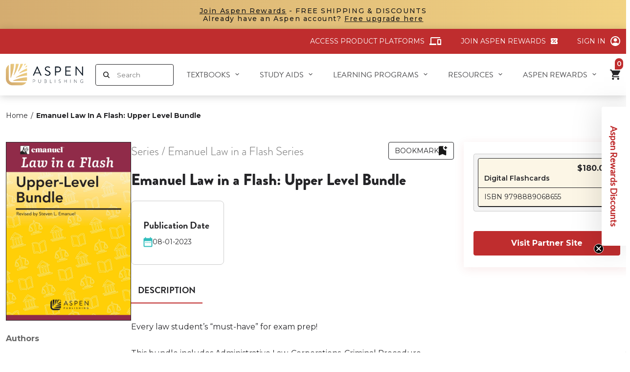

--- FILE ---
content_type: text/html; charset=utf-8
request_url: https://aspenpublishing.com/collections/study-aids-criminal-procedure/products/liaf-upperlevel-bundle
body_size: 106843
content:
<!doctype html>
<html lang='en' class='no-js'>
  <head>
    <script src='https://apis.google.com/js/platform.js?onload=renderBadge' async defer></script>

    <script>
      window.renderBadge = function () {
        var ratingBadgeContainer = document.createElement('div');
        document.body.appendChild(ratingBadgeContainer);
        window.gapi.load('ratingbadge', function () {
          window.gapi.ratingbadge.render(ratingBadgeContainer, { merchant_id: 260058362 });
        });
      };
    </script>
    
      <title class='case 2'>
        Emanuel Law in a Flash: Upper Level Bundle
 | Aspen Publishing 
      </title>
    
    <script
      src='https://app.enzuzo.com/apps/enzuzo/static/js/__enzuzo-cookiebar.js?uuid=b75a07a6-fa5b-11ed-ac16-9795cf594b09'
      defer='defer'></script>
    
    <meta name='google-site-verification' content='WICKJ-TBKBn38nGWd7PX8MXMs-DhqofWvkmTBYH-1LI'>
    <meta name='description' content='Every law student’s “must-have” for exam prep! This bundle includes Administrative Law, Corporations, Criminal Procedure, Environmental Law, Evidence, Federal Income Taxation, Professional Responsibility, Secured Transactions, and Wills &amp;amp; Trusts. With Law in a Flash, you have the foundation to improve exam performa'>
    <meta charset='utf-8'>
    <meta http-equiv='cleartype' content='on'>
    <meta name='theme-color' content=''>
    <meta
      name='viewport'
      content='width=device-width, initial-scale=1, user-scalable=yes, viewport-fit=cover'>
    <meta name='HandheldFriendly' content='True'>
    <meta name='MobileOptimized' content='360'>

    <link rel='canonical' href='https://aspenpublishing.com/products/liaf-upperlevel-bundle'>
    <link
      rel='icon'
      type='image/png'
      href='//aspenpublishing.com/cdn/shop/files/Group.png?crop=center&height=32&v=1686883596&width=32
'>
    <link rel='preconnect dns-prefetch' href='https://cdn.shopify.com'><link rel='preconnect' href='https://fonts.gstatic.com' crossorigin>
      <link rel='preconnect' href='https://fonts.googleapis.com'>

<meta property="og:site_name" content="Aspen Publishing">
<meta property="og:url" content="https://aspenpublishing.com/products/liaf-upperlevel-bundle">
<meta property="og:title" content="Emanuel Law in a Flash: Upper Level Bundle">
<meta property="og:type" content="product">
<meta property="og:description" content="Every law student’s “must-have” for exam prep! This bundle includes Administrative Law, Corporations, Criminal Procedure, Environmental Law, Evidence, Federal Income Taxation, Professional Responsibility, Secured Transactions, and Wills &amp;amp; Trusts. With Law in a Flash, you have the foundation to improve exam performa"><meta property="og:image" content="http://aspenpublishing.com/cdn/shop/files/o_a9bd0c6c-07a2-4fb3-8356-02bab31e6300.jpg?v=1768545585">
  <meta property="og:image:secure_url" content="https://aspenpublishing.com/cdn/shop/files/o_a9bd0c6c-07a2-4fb3-8356-02bab31e6300.jpg?v=1768545585">
  <meta property="og:image:width" content="1600">
  <meta property="og:image:height" content="2280"><meta property="og:price:amount" content="180.00">
  <meta property="og:price:currency" content="USD"><meta name="twitter:site" content="@AspenPublishing""><meta name="twitter:card" content="summary_large_image">
<meta name="twitter:title" content="Emanuel Law in a Flash: Upper Level Bundle">
<meta name="twitter:description" content="Every law student’s “must-have” for exam prep! This bundle includes Administrative Law, Corporations, Criminal Procedure, Environmental Law, Evidence, Federal Income Taxation, Professional Responsibility, Secured Transactions, and Wills &amp;amp; Trusts. With Law in a Flash, you have the foundation to improve exam performa">
<link href='//aspenpublishing.com/cdn/shop/t/37/assets/base.css?v=113742866418934306231767935395' rel="preload" as="style"><link href='//aspenpublishing.com/cdn/shop/t/37/assets/header.css?v=89930414922965058321767935403' rel="preload" as="style"><link href='//aspenpublishing.com/cdn/shop/t/37/assets/editor.css?v=40733098010177722581709846861' rel="preload" as="style"><link href='//aspenpublishing.com/cdn/shop/t/37/assets/component-popup.css?v=25458056127277072411765861651' rel="preload" as="style"><link href='//aspenpublishing.com/cdn/shop/t/37/assets/component-form-field.css?v=99111212858519556801759810279' rel="preload" as="style"><link href='//aspenpublishing.com/cdn/shop/t/37/assets/component-audiobook-pdp.css?v=163681174119551995741768497536' rel="preload" as="style"><link href='//aspenpublishing.com/cdn/shop/t/37/assets/component-on-demand-pdp.css?v=2554196113842431768497536' rel="preload" as="style"><link href='//aspenpublishing.com/cdn/shop/t/37/assets/page-product.css?v=108729450802461638201764652746' rel="preload" as="style"><link href='//aspenpublishing.com/cdn/shop/t/37/assets/base.css?v=113742866418934306231767935395' rel="stylesheet" type="text/css" media="all"><link href='//aspenpublishing.com/cdn/shop/t/37/assets/header.css?v=89930414922965058321767935403' rel="stylesheet" type="text/css" media="all"><link href='//aspenpublishing.com/cdn/shop/t/37/assets/editor.css?v=40733098010177722581709846861' rel="stylesheet" type="text/css" media="all"><link href='//aspenpublishing.com/cdn/shop/t/37/assets/component-popup.css?v=25458056127277072411765861651' rel="stylesheet" type="text/css" media="all"><link href='//aspenpublishing.com/cdn/shop/t/37/assets/component-form-field.css?v=99111212858519556801759810279' rel="stylesheet" type="text/css" media="all"><link href='//aspenpublishing.com/cdn/shop/t/37/assets/component-audiobook-pdp.css?v=163681174119551995741768497536' rel="stylesheet" type="text/css" media="all"><link href='//aspenpublishing.com/cdn/shop/t/37/assets/component-on-demand-pdp.css?v=2554196113842431768497536' rel="stylesheet" type="text/css" media="all"><link href='//aspenpublishing.com/cdn/shop/t/37/assets/page-product.css?v=108729450802461638201764652746' rel="stylesheet" type="text/css" media="all"><script type="text/javascript">
		WebFontConfig = {
			google: {
				api: 'https://fonts.googleapis.com/css2',
				families: ["Montserrat:wght@300;400;500;600;700&display=swap"]
			}
		};
		/* Web Font Loader v1.6.28 - (c) Adobe Systems, Google. License: Apache 2.0 */
		(function(){function aa(a,b,c){return a.call.apply(a.bind,arguments)}function ba(a,b,c){if(!a)throw Error();if(2<arguments.length){var d=Array.prototype.slice.call(arguments,2);return function(){var c=Array.prototype.slice.call(arguments);Array.prototype.unshift.apply(c,d);return a.apply(b,c)}}return function(){return a.apply(b,arguments)}}function p(a,b,c){p=Function.prototype.bind&&-1!=Function.prototype.bind.toString().indexOf("native code")?aa:ba;return p.apply(null,arguments)}var q=Date.now||function(){return+new Date};function ca(a,b){this.a=a;this.o=b||a;this.c=this.o.document}var da=!!window.FontFace;function t(a,b,c,d){b=a.c.createElement(b);if(c)for(var e in c)c.hasOwnProperty(e)&&("style"==e?b.style.cssText=c[e]:b.setAttribute(e,c[e]));d&&b.appendChild(a.c.createTextNode(d));return b}function u(a,b,c){a=a.c.getElementsByTagName(b)[0];a||(a=document.documentElement);a.insertBefore(c,a.lastChild)}function v(a){a.parentNode&&a.parentNode.removeChild(a)}function w(a,b,c){b=b||[];c=c||[];for(var d=a.className.split(/\s+/),e=0;e<b.length;e+=1){for(var f=!1,g=0;g<d.length;g+=1)if(b[e]===d[g]){f=!0;break}f||d.push(b[e])}b=[];for(e=0;e<d.length;e+=1){f=!1;for(g=0;g<c.length;g+=1)if(d[e]===c[g]){f=!0;break}f||b.push(d[e])}a.className=b.join(" ").replace(/\s+/g," ").replace(/^\s+|\s+$/,"")}function y(a,b){for(var c=a.className.split(/\s+/),d=0,e=c.length;d<e;d++)if(c[d]==b)return!0;return!1}function ea(a){return a.o.location.hostname||a.a.location.hostname}function z(a,b,c){function d(){m&&e&&f&&(m(g),m=null)}b=t(a,"link",{rel:"stylesheet",href:b,media:"all"});var e=!1,f=!0,g=null,m=c||null;da?(b.onload=function(){e=!0;d()},b.onerror=function(){e=!0;g=Error("Stylesheet failed to load");d()}):setTimeout(function(){e=!0;d()},0);u(a,"head",b)}function A(a,b,c,d){var e=a.c.getElementsByTagName("head")[0];if(e){var f=t(a,"script",{src:b}),g=!1;f.onload=f.onreadystatechange=function(){g||this.readyState&&"loaded"!=this.readyState&&"complete"!=this.readyState||(g=!0,c&&c(null),f.onload=f.onreadystatechange=null,"HEAD"==f.parentNode.tagName&&e.removeChild(f))};e.appendChild(f);setTimeout(function(){g||(g=!0,c&&c(Error("Script load timeout")))},d||5E3);return f}return null};function B(){this.a=0;this.c=null}function C(a){a.a++;return function(){a.a--;D(a)}}function E(a,b){a.c=b;D(a)}function D(a){0==a.a&&a.c&&(a.c(),a.c=null)};function F(a){this.a=a||"-"}F.prototype.c=function(a){for(var b=[],c=0;c<arguments.length;c++)b.push(arguments[c].replace(/[\W_]+/g,"").toLowerCase());return b.join(this.a)};function G(a,b){this.c=a;this.f=4;this.a="n";var c=(b||"n4").match(/^([nio])([1-9])$/i);c&&(this.a=c[1],this.f=parseInt(c[2],10))}function fa(a){return H(a)+" "+(a.f+"00")+" 300px "+I(a.c)}function I(a){var b=[];a=a.split(/,\s*/);for(var c=0;c<a.length;c++){var d=a[c].replace(/['"]/g,"");-1!=d.indexOf(" ")||/^\d/.test(d)?b.push("'"+d+"'"):b.push(d)}return b.join(",")}function J(a){return a.a+a.f}function H(a){var b="normal";"o"===a.a?b="oblique":"i"===a.a&&(b="italic");return b}function ga(a){var b=4,c="n",d=null;a&&((d=a.match(/(normal|oblique|italic)/i))&&d[1]&&(c=d[1].substr(0,1).toLowerCase()),(d=a.match(/([1-9]00|normal|bold)/i))&&d[1]&&(/bold/i.test(d[1])?b=7:/[1-9]00/.test(d[1])&&(b=parseInt(d[1].substr(0,1),10))));return c+b};function ha(a,b){this.c=a;this.f=a.o.document.documentElement;this.h=b;this.a=new F("-");this.j=!1!==b.events;this.g=!1!==b.classes}function ia(a){a.g&&w(a.f,[a.a.c("wf","loading")]);K(a,"loading")}function L(a){if(a.g){var b=y(a.f,a.a.c("wf","active")),c=[],d=[a.a.c("wf","loading")];b||c.push(a.a.c("wf","inactive"));w(a.f,c,d)}K(a,"inactive")}function K(a,b,c){if(a.j&&a.h[b])if(c)a.h[b](c.c,J(c));else a.h[b]()};function ja(){this.c={}}function ka(a,b,c){var d=[],e;for(e in b)if(b.hasOwnProperty(e)){var f=a.c[e];f&&d.push(f(b[e],c))}return d};function M(a,b){this.c=a;this.f=b;this.a=t(this.c,"span",{"aria-hidden":"true"},this.f)}function N(a){u(a.c,"body",a.a)}function O(a){return"display:block;position:absolute;top:-9999px;left:-9999px;font-size:300px;width:auto;height:auto;line-height:normal;margin:0;padding:0;font-variant:normal;white-space:nowrap;font-family:"+I(a.c)+";"+("font-style:"+H(a)+";font-weight:"+(a.f+"00")+";")};function P(a,b,c,d,e,f){this.g=a;this.j=b;this.a=d;this.c=c;this.f=e||3E3;this.h=f||void 0}P.prototype.start=function(){var a=this.c.o.document,b=this,c=q(),d=new Promise(function(d,e){function f(){q()-c>=b.f?e():a.fonts.load(fa(b.a),b.h).then(function(a){1<=a.length?d():setTimeout(f,25)},function(){e()})}f()}),e=null,f=new Promise(function(a,d){e=setTimeout(d,b.f)});Promise.race([f,d]).then(function(){e&&(clearTimeout(e),e=null);b.g(b.a)},function(){b.j(b.a)})};function Q(a,b,c,d,e,f,g){this.v=a;this.B=b;this.c=c;this.a=d;this.s=g||"BESbswy";this.f={};this.w=e||3E3;this.u=f||null;this.m=this.j=this.h=this.g=null;this.g=new M(this.c,this.s);this.h=new M(this.c,this.s);this.j=new M(this.c,this.s);this.m=new M(this.c,this.s);a=new G(this.a.c+",serif",J(this.a));a=O(a);this.g.a.style.cssText=a;a=new G(this.a.c+",sans-serif",J(this.a));a=O(a);this.h.a.style.cssText=a;a=new G("serif",J(this.a));a=O(a);this.j.a.style.cssText=a;a=new G("sans-serif",J(this.a));a=O(a);this.m.a.style.cssText=a;N(this.g);N(this.h);N(this.j);N(this.m)}var R={D:"serif",C:"sans-serif"},S=null;function T(){if(null===S){var a=/AppleWebKit\/([0-9]+)(?:\.([0-9]+))/.exec(window.navigator.userAgent);S=!!a&&(536>parseInt(a[1],10)||536===parseInt(a[1],10)&&11>=parseInt(a[2],10))}return S}Q.prototype.start=function(){this.f.serif=this.j.a.offsetWidth;this.f["sans-serif"]=this.m.a.offsetWidth;this.A=q();U(this)};function la(a,b,c){for(var d in R)if(R.hasOwnProperty(d)&&b===a.f[R[d]]&&c===a.f[R[d]])return!0;return!1}function U(a){var b=a.g.a.offsetWidth,c=a.h.a.offsetWidth,d;(d=b===a.f.serif&&c===a.f["sans-serif"])||(d=T()&&la(a,b,c));d?q()-a.A>=a.w?T()&&la(a,b,c)&&(null===a.u||a.u.hasOwnProperty(a.a.c))?V(a,a.v):V(a,a.B):ma(a):V(a,a.v)}function ma(a){setTimeout(p(function(){U(this)},a),50)}function V(a,b){setTimeout(p(function(){v(this.g.a);v(this.h.a);v(this.j.a);v(this.m.a);b(this.a)},a),0)};function W(a,b,c){this.c=a;this.a=b;this.f=0;this.m=this.j=!1;this.s=c}var X=null;W.prototype.g=function(a){var b=this.a;b.g&&w(b.f,[b.a.c("wf",a.c,J(a).toString(),"active")],[b.a.c("wf",a.c,J(a).toString(),"loading"),b.a.c("wf",a.c,J(a).toString(),"inactive")]);K(b,"fontactive",a);this.m=!0;na(this)};W.prototype.h=function(a){var b=this.a;if(b.g){var c=y(b.f,b.a.c("wf",a.c,J(a).toString(),"active")),d=[],e=[b.a.c("wf",a.c,J(a).toString(),"loading")];c||d.push(b.a.c("wf",a.c,J(a).toString(),"inactive"));w(b.f,d,e)}K(b,"fontinactive",a);na(this)};function na(a){0==--a.f&&a.j&&(a.m?(a=a.a,a.g&&w(a.f,[a.a.c("wf","active")],[a.a.c("wf","loading"),a.a.c("wf","inactive")]),K(a,"active")):L(a.a))};function oa(a){this.j=a;this.a=new ja;this.h=0;this.f=this.g=!0}oa.prototype.load=function(a){this.c=new ca(this.j,a.context||this.j);this.g=!1!==a.events;this.f=!1!==a.classes;pa(this,new ha(this.c,a),a)};function qa(a,b,c,d,e){var f=0==--a.h;(a.f||a.g)&&setTimeout(function(){var a=e||null,m=d||null||{};if(0===c.length&&f)L(b.a);else{b.f+=c.length;f&&(b.j=f);var h,l=[];for(h=0;h<c.length;h++){var k=c[h],n=m[k.c],r=b.a,x=k;r.g&&w(r.f,[r.a.c("wf",x.c,J(x).toString(),"loading")]);K(r,"fontloading",x);r=null;if(null===X)if(window.FontFace){var x=/Gecko.*Firefox\/(\d+)/.exec(window.navigator.userAgent),xa=/OS X.*Version\/10\..*Safari/.exec(window.navigator.userAgent)&&/Apple/.exec(window.navigator.vendor);X=x?42<parseInt(x[1],10):xa?!1:!0}else X=!1;X?r=new P(p(b.g,b),p(b.h,b),b.c,k,b.s,n):r=new Q(p(b.g,b),p(b.h,b),b.c,k,b.s,a,n);l.push(r)}for(h=0;h<l.length;h++)l[h].start()}},0)}function pa(a,b,c){var d=[],e=c.timeout;ia(b);var d=ka(a.a,c,a.c),f=new W(a.c,b,e);a.h=d.length;b=0;for(c=d.length;b<c;b++)d[b].load(function(b,d,c){qa(a,f,b,d,c)})};function ra(a,b){this.c=a;this.a=b}ra.prototype.load=function(a){function b(){if(f["__mti_fntLst"+d]){var c=f["__mti_fntLst"+d](),e=[],h;if(c)for(var l=0;l<c.length;l++){var k=c[l].fontfamily;void 0!=c[l].fontStyle&&void 0!=c[l].fontWeight?(h=c[l].fontStyle+c[l].fontWeight,e.push(new G(k,h))):e.push(new G(k))}a(e)}else setTimeout(function(){b()},50)}var c=this,d=c.a.projectId,e=c.a.version;if(d){var f=c.c.o;A(this.c,(c.a.api||"https://fast.fonts.net/jsapi")+"/"+d+".js"+(e?"?v="+e:""),function(e){e?a([]):(f["__MonotypeConfiguration__"+d]=function(){return c.a},b())}).id="__MonotypeAPIScript__"+d}else a([])};function sa(a,b){this.c=a;this.a=b}sa.prototype.load=function(a){var b,c,d=this.a.urls||[],e=this.a.families||[],f=this.a.testStrings||{},g=new B;b=0;for(c=d.length;b<c;b++)z(this.c,d[b],C(g));var m=[];b=0;for(c=e.length;b<c;b++)if(d=e[b].split(":"),d[1])for(var h=d[1].split(","),l=0;l<h.length;l+=1)m.push(new G(d[0],h[l]));else m.push(new G(d[0]));E(g,function(){a(m,f)})};function ta(a,b){a?this.c=a:this.c=ua;this.a=[];this.f=[];this.g=b||""}var ua="https://fonts.googleapis.com/css";function va(a,b){for(var c=b.length,d=0;d<c;d++){var e=b[d].split(":");3==e.length&&a.f.push(e.pop());var f="";2==e.length&&""!=e[1]&&(f=":");a.a.push(e.join(f))}}function wa(a){if(0==a.a.length)throw Error("No fonts to load!");if(-1!=a.c.indexOf("kit="))return a.c;for(var b=a.a.length,c=[],d=0;d<b;d++)c.push(a.a[d].replace(/ /g,"+"));b=a.c+"?family="+c.join("%7C");0<a.f.length&&(b+="&subset="+a.f.join(","));0<a.g.length&&(b+="&text="+encodeURIComponent(a.g));return b};function ya(a){this.f=a;this.a=[];this.c={}}var za={latin:"BESbswy","latin-ext":"\u00e7\u00f6\u00fc\u011f\u015f",cyrillic:"\u0439\u044f\u0416",greek:"\u03b1\u03b2\u03a3",khmer:"\u1780\u1781\u1782",Hanuman:"\u1780\u1781\u1782"},Aa={thin:"1",extralight:"2","extra-light":"2",ultralight:"2","ultra-light":"2",light:"3",regular:"4",book:"4",medium:"5","semi-bold":"6",semibold:"6","demi-bold":"6",demibold:"6",bold:"7","extra-bold":"8",extrabold:"8","ultra-bold":"8",ultrabold:"8",black:"9",heavy:"9",l:"3",r:"4",b:"7"},Ba={i:"i",italic:"i",n:"n",normal:"n"},Ca=/^(thin|(?:(?:extra|ultra)-?)?light|regular|book|medium|(?:(?:semi|demi|extra|ultra)-?)?bold|black|heavy|l|r|b|[1-9]00)?(n|i|normal|italic)?$/;function Da(a){for(var b=a.f.length,c=0;c<b;c++){var d=a.f[c].split(":"),e=d[0].replace(/\+/g," "),f=["n4"];if(2<=d.length){var g;var m=d[1];g=[];if(m)for(var m=m.split(","),h=m.length,l=0;l<h;l++){var k;k=m[l];if(k.match(/^[\w-]+$/)){var n=Ca.exec(k.toLowerCase());if(null==n)k="";else{k=n[2];k=null==k||""==k?"n":Ba[k];n=n[1];if(null==n||""==n)n="4";else var r=Aa[n],n=r?r:isNaN(n)?"4":n.substr(0,1);k=[k,n].join("")}}else k="";k&&g.push(k)}0<g.length&&(f=g);3==d.length&&(d=d[2],g=[],d=d?d.split(","):g,0<d.length&&(d=za[d[0]])&&(a.c[e]=d))}a.c[e]||(d=za[e])&&(a.c[e]=d);for(d=0;d<f.length;d+=1)a.a.push(new G(e,f[d]))}};function Ea(a,b){this.c=a;this.a=b}var Fa={Arimo:!0,Cousine:!0,Tinos:!0};Ea.prototype.load=function(a){var b=new B,c=this.c,d=new ta(this.a.api,this.a.text),e=this.a.families;va(d,e);var f=new ya(e);Da(f);z(c,wa(d),C(b));E(b,function(){a(f.a,f.c,Fa)})};function Ga(a,b){this.c=a;this.a=b}Ga.prototype.load=function(a){var b=this.a.id,c=this.c.o;b?A(this.c,(this.a.api||"https://use.typekit.net")+"/"+b+".js",function(b){if(b)a([]);else if(c.Typekit&&c.Typekit.config&&c.Typekit.config.fn){b=c.Typekit.config.fn;for(var e=[],f=0;f<b.length;f+=2)for(var g=b[f],m=b[f+1],h=0;h<m.length;h++)e.push(new G(g,m[h]));try{c.Typekit.load({events:!1,classes:!1,async:!0})}catch(l){}a(e)}},2E3):a([])};function Ha(a,b){this.c=a;this.f=b;this.a=[]}Ha.prototype.load=function(a){var b=this.f.id,c=this.c.o,d=this;b?(c.__webfontfontdeckmodule__||(c.__webfontfontdeckmodule__={}),c.__webfontfontdeckmodule__[b]=function(b,c){for(var g=0,m=c.fonts.length;g<m;++g){var h=c.fonts[g];d.a.push(new G(h.name,ga("font-weight:"+h.weight+";font-style:"+h.style)))}a(d.a)},A(this.c,(this.f.api||"https://f.fontdeck.com/s/css/js/")+ea(this.c)+"/"+b+".js",function(b){b&&a([])})):a([])};var Y=new oa(window);Y.a.c.custom=function(a,b){return new sa(b,a)};Y.a.c.fontdeck=function(a,b){return new Ha(b,a)};Y.a.c.monotype=function(a,b){return new ra(b,a)};Y.a.c.typekit=function(a,b){return new Ga(b,a)};Y.a.c.google=function(a,b){return new Ea(b,a)};var Z={load:p(Y.load,Y)};"function"===typeof define&&define.amd?define(function(){return Z}):"undefined"!==typeof module&&module.exports?module.exports=Z:(window.WebFont=Z,window.WebFontConfig&&Y.load(window.WebFontConfig));}());
	</script><style>:root{--primary-color: #bf2d2e;--button-label-color: #FFFFFF;--miscellaneous-color: #e5e5e5;--background-color: #FFFFFF;--text-color: #242427;--subtext-color: #808080;--success-color: #51C66C;--error-color: #EE0000;--input-text-color: #242427;--input-background-color: #ffffff;--border-radius: 4px;
        --label-border-radius: 4px;
        --caret: url(//aspenpublishing.com/cdn/shop/t/37/assets/caret.svg?v=153477526050980428201709846861);--body-font: 'Montserrat', 'Helvetica Neue', Helvetica, Arial, sans-serif;--container: 1464px;--body-fs: 14px;}.event-none{ pointer-events: none; } 
        .text-center {text-align: center}
        .text-left {text-align: start}
        .text-right {text-align: end}
        .flex-w-1{ flex: 1; }
        .flex-w-100{ flex: 0 0 100%; }.flex-w-1\/2{ flex: 0 0 50.0%; }.flex-w-1\/3{ flex: 0 0 33.333%; }.flex-w-1\/4{ flex: 0 0 25.0%; }.flex-w-1\/5{ flex: 0 0 20.0%; }.flex-w-1\/6{ flex: 0 0 16.667%; }.flex-w-2\/3{ flex: 0 0 66.667%; }.flex-w-2\/4{ flex: 0 0 50.0%; }.flex-w-2\/5{ flex: 0 0 40.0%; }.flex-w-2\/6{ flex: 0 0 33.333%; }.flex-w-3\/4{ flex: 0 0 75.0%; }.flex-w-3\/5{ flex: 0 0 60.0%; }.flex-w-3\/6{ flex: 0 0 50.0%; }.flex-w-4\/5{ flex: 0 0 80.0%; }.flex-w-4\/6{ flex: 0 0 66.667%; }@media (min-width:768px){.md-event-none{ pointer-events: none; } 
        .text-md-center {text-align: center}
        .text-md-left {text-align: start}
        .text-md-right {text-align: end}
        .flex-w-md-1{ flex: 1; }
        .flex-w-md-100{ flex: 0 0 100%; }.flex-w-md-1\/2{ flex: 0 0 50.0%; }.flex-w-md-1\/3{ flex: 0 0 33.333%; }.flex-w-md-1\/4{ flex: 0 0 25.0%; }.flex-w-md-1\/5{ flex: 0 0 20.0%; }.flex-w-md-1\/6{ flex: 0 0 16.667%; }.flex-w-md-2\/3{ flex: 0 0 66.667%; }.flex-w-md-2\/4{ flex: 0 0 50.0%; }.flex-w-md-2\/5{ flex: 0 0 40.0%; }.flex-w-md-2\/6{ flex: 0 0 33.333%; }.flex-w-md-3\/4{ flex: 0 0 75.0%; }.flex-w-md-3\/5{ flex: 0 0 60.0%; }.flex-w-md-3\/6{ flex: 0 0 50.0%; }.flex-w-md-4\/5{ flex: 0 0 80.0%; }.flex-w-md-4\/6{ flex: 0 0 66.667%; }}@media (min-width:992px){.lg-event-none{ pointer-events: none; } 
        .text-lg-center {text-align: center}
        .text-lg-left {text-align: start}
        .text-lg-right {text-align: end}
        .flex-w-lg-1{ flex: 1; }
        .flex-w-lg-100{ flex: 0 0 100%; }.flex-w-lg-1\/2{ flex: 0 0 50.0%; }.flex-w-lg-1\/3{ flex: 0 0 33.333%; }.flex-w-lg-1\/4{ flex: 0 0 25.0%; }.flex-w-lg-1\/5{ flex: 0 0 20.0%; }.flex-w-lg-1\/6{ flex: 0 0 16.667%; }.flex-w-lg-2\/3{ flex: 0 0 66.667%; }.flex-w-lg-2\/4{ flex: 0 0 50.0%; }.flex-w-lg-2\/5{ flex: 0 0 40.0%; }.flex-w-lg-2\/6{ flex: 0 0 33.333%; }.flex-w-lg-3\/4{ flex: 0 0 75.0%; }.flex-w-lg-3\/5{ flex: 0 0 60.0%; }.flex-w-lg-3\/6{ flex: 0 0 50.0%; }.flex-w-lg-4\/5{ flex: 0 0 80.0%; }.flex-w-lg-4\/6{ flex: 0 0 66.667%; }}@media (min-width:1200px){.xl-event-none{ pointer-events: none; } 
        .text-xl-center {text-align: center}
        .text-xl-left {text-align: start}
        .text-xl-right {text-align: end}
        .flex-w-xl-1{ flex: 1; }
        .flex-w-xl-100{ flex: 0 0 100%; }.flex-w-xl-1\/2{ flex: 0 0 50.0%; }.flex-w-xl-1\/3{ flex: 0 0 33.333%; }.flex-w-xl-1\/4{ flex: 0 0 25.0%; }.flex-w-xl-1\/5{ flex: 0 0 20.0%; }.flex-w-xl-1\/6{ flex: 0 0 16.667%; }.flex-w-xl-2\/3{ flex: 0 0 66.667%; }.flex-w-xl-2\/4{ flex: 0 0 50.0%; }.flex-w-xl-2\/5{ flex: 0 0 40.0%; }.flex-w-xl-2\/6{ flex: 0 0 33.333%; }.flex-w-xl-3\/4{ flex: 0 0 75.0%; }.flex-w-xl-3\/5{ flex: 0 0 60.0%; }.flex-w-xl-3\/6{ flex: 0 0 50.0%; }.flex-w-xl-4\/5{ flex: 0 0 80.0%; }.flex-w-xl-4\/6{ flex: 0 0 66.667%; }}</style><script type="application/javascript" data-theme-script>
  document.documentElement.className = document.documentElement.className.replace('no-js', 'js');

  window.theme = Object.assign( window.theme || {}, {

    fetch: window.fetch,
    shopUrl: 'https://aspenpublishing.com',
    editor:false,
    routes: {
      pageType: "product",
      searchUrl: "\/search",
      collectionAllUrl: "\/collections\/all",
      cartUrl: "\/cart",
    },
    internalApp: {
      baseUrl: '/apps/aspen-internal-app/api'
    },
    settings: {
      themeLayout: "ltr",
      currency: "USD",
      currencyFormat: "money_format",
      moneyFormat: "${{amount}}",
      klaviyoAPI: "WspHEa"
    },
    strings: {
      unavailable: "Unavailable"
    },
    sections: {
      cart: "main-cart-page",
      cartDrawer: "cart-section"
    },product: {
                "id": 8780503908632,
                "title": "Emanuel Law in a Flash: Upper Level Bundle",
                "handle": "liaf-upperlevel-bundle",
                "content": "Every law student’s “must-have” for exam prep!\u003cbr\u003e\u003cbr\u003e This bundle includes Administrative Law, Corporations, Criminal Procedure, Environmental Law, Evidence, Federal Income Taxation, Professional Responsibility, Secured Transactions, and Wills \u0026amp; Trusts.\u003cbr\u003e\u003cbr\u003e With \u003ci\u003e\u003cb\u003eLaw in a Flash\u003c\/b\u003e\u003c\/i\u003e, you have the foundation to improve exam performance. Once you’re familiar with this content, you can face your exams with the confidence of knowing and understanding the key principles and issues that are normally tested in the upper-level courses.\u003cbr\u003e\u003cbr\u003e  ",
                "created_at": [21,7,8,23,10,2023,1,296,true,"EDT"],
                "description": "Every law student’s “must-have” for exam prep!\u003cbr\u003e\u003cbr\u003e This bundle includes Administrative Law, Corporations, Criminal Procedure, Environmental Law, Evidence, Federal Income Taxation, Professional Responsibility, Secured Transactions, and Wills \u0026amp; Trusts.\u003cbr\u003e\u003cbr\u003e With \u003ci\u003e\u003cb\u003eLaw in a Flash\u003c\/b\u003e\u003c\/i\u003e, you have the foundation to improve exam performance. Once you’re familiar with this content, you can face your exams with the confidence of knowing and understanding the key principles and issues that are normally tested in the upper-level courses.\u003cbr\u003e\u003cbr\u003e  ",
                "vendor": "Aspen Publishing",
                "type": "Study Aid",
                "tags": ["Administrative Law","and Estates","Business Organizations","Commercial Law","Criminal Procedure","Dru Stevenson","Emanuel Law in a Flash Series","Environmental Law","Evidence","Federal Income","Neal D. Fortin","Professional Responsibility","Steven L. Emanuel","Taxation","Trusts","undefined","Wills"],
                "available": true,
                "price": 18000,
                "price_min": 18000,
                "price_max": 18000,
                "price_varies": false,
                "published_at": [0,0,1,5,10,2023,4,278,true,"EDT"],
                "requires_selling_plan": false,
                "selling_plan_groups": [],
                "compare_at_price": 18000,
                "compare_at_price_min": 18000,
                "compare_at_price_max": 18000,
                "options": ["Only eStore Format"],
                "images": ["\/\/aspenpublishing.com\/cdn\/shop\/files\/o_a9bd0c6c-07a2-4fb3-8356-02bab31e6300.jpg?v=1768545585"],
                "featured_image": "\/\/aspenpublishing.com\/cdn\/shop\/files\/o_a9bd0c6c-07a2-4fb3-8356-02bab31e6300.jpg?v=1768545585",
                "media": [{"alt":null,"id":42961673912600,"position":1,"preview_image":{"aspect_ratio":0.702,"height":2280,"width":1600,"src":"\/\/aspenpublishing.com\/cdn\/shop\/files\/o_a9bd0c6c-07a2-4fb3-8356-02bab31e6300.jpg?v=1768545585"},"aspect_ratio":0.702,"height":2280,"media_type":"image","src":"\/\/aspenpublishing.com\/cdn\/shop\/files\/o_a9bd0c6c-07a2-4fb3-8356-02bab31e6300.jpg?v=1768545585","width":1600}],
                "variants": [
                  
                    {
                      "id": 47097530417432,
                      "title": "Digital Flashcards",
                      "titleMetafield": null,
                      "option1": "Digital Flashcards",
                      "option2": null,
                      "option3": null,
                      "options": ["Digital Flashcards"],
                      "sku": "9798889068655",
                      "requires_shipping": false,
                      "taxable": true,
                      "available": true,
                      "price": 18000,
                      "compare_at_price": 18000,
                      "inventory_management": null,
                      "inventory_quantity": -1,
                      "barcode": "9798889068655",
                      "weight": 0,
                      "featured_image": {
                        "id": 52021939306776,
                        "product_id": 8780503908632,
                        "position": 1,
                        "created_at": null,
                        "updated_at": null,
                        "alt": "Emanuel Law in a Flash: Upper Level Bundle",
                        "width": 1600,
                        "height": 2280,
                        "src": "\/\/aspenpublishing.com\/cdn\/shop\/files\/o_a9bd0c6c-07a2-4fb3-8356-02bab31e6300.jpg?v=1768545585",
                        "variant_ids": null
                      },
                      "featured_media": {"alt":null,"id":42961673912600,"position":1,"preview_image":{"aspect_ratio":0.702,"height":2280,"width":1600,"src":"\/\/aspenpublishing.com\/cdn\/shop\/files\/o_a9bd0c6c-07a2-4fb3-8356-02bab31e6300.jpg?v=1768545585"},"aspect_ratio":0.702,"height":2280,"media_type":"image","src":"\/\/aspenpublishing.com\/cdn\/shop\/files\/o_a9bd0c6c-07a2-4fb3-8356-02bab31e6300.jpg?v=1768545585","width":1600},
                      "requires_selling_plan": false,
                      "selling_plan_allocations": [
                        
                      ],
                      "quantity_rule": {"min":1,"max":null,"increment":1}
                    }
                  
                ]
              }});

  let jsResources = ["\/\/aspenpublishing.com\/cdn\/shop\/t\/37\/assets\/localforage.min.js?v=60806050882349555791728918487","\/\/aspenpublishing.com\/cdn\/shop\/t\/37\/assets\/purchase-eligibility-service.js?v=166296444279673524521765861656","\/\/aspenpublishing.com\/cdn\/shop\/t\/37\/assets\/cart-form-base.js?v=133280334207686520741767935395","\/\/aspenpublishing.com\/cdn\/shop\/t\/37\/assets\/product-cart-form.js?v=83358686544067639911768497537","\/\/aspenpublishing.com\/cdn\/shop\/t\/37\/assets\/quickshop-component.js?v=74304520070023738071765861656","\/\/aspenpublishing.com\/cdn\/shop\/t\/37\/assets\/product-card.js?v=114728605269744847051765861654","\/\/aspenpublishing.com\/cdn\/shop\/t\/37\/assets\/cart-undo.js?v=150640019589231652941765861649","\/\/aspenpublishing.com\/cdn\/shop\/t\/37\/assets\/newsletter-component.js?v=138679044755853356731765861654","\/\/aspenpublishing.com\/cdn\/shop\/t\/37\/assets\/login-access.js?v=103910677888100690811765861653","\/\/aspenpublishing.com\/cdn\/shop\/t\/37\/assets\/theme.js?v=73857062478124023151765861657","\/\/aspenpublishing.com\/cdn\/shop\/t\/37\/assets\/aspen-rewards-manager.js?v=88191142834526732291767935394","\/\/aspenpublishing.com\/cdn\/shop\/t\/37\/assets\/predictive-search-component.js?v=75700061090376712011743543982","\/\/aspenpublishing.com\/cdn\/shop\/t\/37\/assets\/predictive-search.js?v=91449212190314493681759810286","\/\/aspenpublishing.com\/cdn\/shop\/t\/37\/assets\/popup.js?v=99652372148310913471764652747","\/\/aspenpublishing.com\/cdn\/shop\/t\/37\/assets\/price-component.js?v=49231224666775651531767935405","\/\/aspenpublishing.com\/cdn\/shop\/t\/37\/assets\/product-form.js?v=6353303520640868001768252516","\/\/aspenpublishing.com\/cdn\/shop\/t\/37\/assets\/component-entitlement-policies.js?v=37844483364205896041765861650","\/\/aspenpublishing.com\/cdn\/shop\/t\/37\/assets\/score-report-component.js?v=93795102241648367111764652748","\/\/aspenpublishing.com\/cdn\/shop\/t\/37\/assets\/component-score-login.js?v=138995813250880381121765861652","\/\/aspenpublishing.com\/cdn\/shop\/t\/37\/assets\/component-header-credits.js?v=13537867219572730241767935399","\/\/aspenpublishing.com\/cdn\/shop\/t\/37\/assets\/component-audiobook-pdp.js?v=78295427132242516841764652743","\/\/aspenpublishing.com\/cdn\/shop\/t\/37\/assets\/component-on-demand-pdp.js?v=147310322382563953911764652745","\/\/aspenpublishing.com\/cdn\/shop\/t\/37\/assets\/component-login.js?v=65694270806661036471764652744","\/\/aspenpublishing.com\/cdn\/shop\/t\/37\/assets\/tiny-slider.min.js?v=103499539698061996581728918499","\/\/aspenpublishing.com\/cdn\/shop\/t\/37\/assets\/flatpickr.min.js?v=132762286897625281821728918485","\/\/aspenpublishing.com\/cdn\/shop\/t\/37\/assets\/page-product.js?v=180238954448161761901754465353","\/\/aspenpublishing.com\/cdn\/shop\/t\/37\/assets\/mega-tab-component.js?v=135300006332615618521734011121"];

  jsPreload();

  document.addEventListener('DOMContentLoaded', jsLoad, {once: true});


  function jsPreload(){
    jsResources.forEach( resource =>{
      let link = document.createElement('link');
      link.href = resource;
      link.rel = 'preload';
      link.as = 'script';
      document.head.append(link);
    })
  }

  async function jsLoad(){
    for (const resource of jsResources) {
      await new Promise((reslove, rejcet) => {
        let script = document.createElement("script");
        script.src = resource;
        script.onload = () => {reslove(1);};
        document.body.append(script);
      })
    }
  }
  // console.log('%c Arncommerce %c 17 January, 2026 16:55:57 ', 'color: #fff; background: #35495f; border-radius: 3px 0 0 3px;padding: 2px; font-size: 14px;', 'color: white;background: #005E46;border-radius: 0 3px 3px 0;padding: 2px; font-size: 14px;');
</script>
<!-- Preload --><!-- end Preload --><script>window.performance && window.performance.mark && window.performance.mark('shopify.content_for_header.start');</script><meta name="google-site-verification" content="GFaYmzTGEATA4PuERkGow6RP4-X5Eo6i5q6gaITYQZk">
<meta name="facebook-domain-verification" content="qhy6t9m9dhs5lbyyioi1hlg3vn7fwr">
<meta id="shopify-digital-wallet" name="shopify-digital-wallet" content="/68735664408/digital_wallets/dialog">
<meta name="shopify-checkout-api-token" content="9e7e03dd0870380515e8c77c0835f064">
<link rel="alternate" type="application/json+oembed" href="https://aspenpublishing.com/products/liaf-upperlevel-bundle.oembed">
<script async="async" src="/checkouts/internal/preloads.js?locale=en-US"></script>
<link rel="preconnect" href="https://shop.app" crossorigin="anonymous">
<script async="async" src="https://shop.app/checkouts/internal/preloads.js?locale=en-US&shop_id=68735664408" crossorigin="anonymous"></script>
<script id="apple-pay-shop-capabilities" type="application/json">{"shopId":68735664408,"countryCode":"US","currencyCode":"USD","merchantCapabilities":["supports3DS"],"merchantId":"gid:\/\/shopify\/Shop\/68735664408","merchantName":"Aspen Publishing","requiredBillingContactFields":["postalAddress","email","phone"],"requiredShippingContactFields":["postalAddress","email","phone"],"shippingType":"shipping","supportedNetworks":["visa","masterCard","amex","discover","elo","jcb"],"total":{"type":"pending","label":"Aspen Publishing","amount":"1.00"},"shopifyPaymentsEnabled":true,"supportsSubscriptions":true}</script>
<script id="shopify-features" type="application/json">{"accessToken":"9e7e03dd0870380515e8c77c0835f064","betas":["rich-media-storefront-analytics"],"domain":"aspenpublishing.com","predictiveSearch":true,"shopId":68735664408,"locale":"en"}</script>
<script>var Shopify = Shopify || {};
Shopify.shop = "aspenpublishing.myshopify.com";
Shopify.locale = "en";
Shopify.currency = {"active":"USD","rate":"1.0"};
Shopify.country = "US";
Shopify.theme = {"name":"Aspen Publishing | Production","id":165848547608,"schema_name":"Aspen Theme","schema_version":"1.0","theme_store_id":null,"role":"main"};
Shopify.theme.handle = "null";
Shopify.theme.style = {"id":null,"handle":null};
Shopify.cdnHost = "aspenpublishing.com/cdn";
Shopify.routes = Shopify.routes || {};
Shopify.routes.root = "/";</script>
<script type="module">!function(o){(o.Shopify=o.Shopify||{}).modules=!0}(window);</script>
<script>!function(o){function n(){var o=[];function n(){o.push(Array.prototype.slice.apply(arguments))}return n.q=o,n}var t=o.Shopify=o.Shopify||{};t.loadFeatures=n(),t.autoloadFeatures=n()}(window);</script>
<script>
  window.ShopifyPay = window.ShopifyPay || {};
  window.ShopifyPay.apiHost = "shop.app\/pay";
  window.ShopifyPay.redirectState = null;
</script>
<script id="shop-js-analytics" type="application/json">{"pageType":"product"}</script>
<script defer="defer" async type="module" src="//aspenpublishing.com/cdn/shopifycloud/shop-js/modules/v2/client.init-shop-cart-sync_C5BV16lS.en.esm.js"></script>
<script defer="defer" async type="module" src="//aspenpublishing.com/cdn/shopifycloud/shop-js/modules/v2/chunk.common_CygWptCX.esm.js"></script>
<script type="module">
  await import("//aspenpublishing.com/cdn/shopifycloud/shop-js/modules/v2/client.init-shop-cart-sync_C5BV16lS.en.esm.js");
await import("//aspenpublishing.com/cdn/shopifycloud/shop-js/modules/v2/chunk.common_CygWptCX.esm.js");

  window.Shopify.SignInWithShop?.initShopCartSync?.({"fedCMEnabled":true,"windoidEnabled":true});

</script>
<script>
  window.Shopify = window.Shopify || {};
  if (!window.Shopify.featureAssets) window.Shopify.featureAssets = {};
  window.Shopify.featureAssets['shop-js'] = {"shop-cart-sync":["modules/v2/client.shop-cart-sync_ZFArdW7E.en.esm.js","modules/v2/chunk.common_CygWptCX.esm.js"],"init-fed-cm":["modules/v2/client.init-fed-cm_CmiC4vf6.en.esm.js","modules/v2/chunk.common_CygWptCX.esm.js"],"shop-button":["modules/v2/client.shop-button_tlx5R9nI.en.esm.js","modules/v2/chunk.common_CygWptCX.esm.js"],"shop-cash-offers":["modules/v2/client.shop-cash-offers_DOA2yAJr.en.esm.js","modules/v2/chunk.common_CygWptCX.esm.js","modules/v2/chunk.modal_D71HUcav.esm.js"],"init-windoid":["modules/v2/client.init-windoid_sURxWdc1.en.esm.js","modules/v2/chunk.common_CygWptCX.esm.js"],"shop-toast-manager":["modules/v2/client.shop-toast-manager_ClPi3nE9.en.esm.js","modules/v2/chunk.common_CygWptCX.esm.js"],"init-shop-email-lookup-coordinator":["modules/v2/client.init-shop-email-lookup-coordinator_B8hsDcYM.en.esm.js","modules/v2/chunk.common_CygWptCX.esm.js"],"init-shop-cart-sync":["modules/v2/client.init-shop-cart-sync_C5BV16lS.en.esm.js","modules/v2/chunk.common_CygWptCX.esm.js"],"avatar":["modules/v2/client.avatar_BTnouDA3.en.esm.js"],"pay-button":["modules/v2/client.pay-button_FdsNuTd3.en.esm.js","modules/v2/chunk.common_CygWptCX.esm.js"],"init-customer-accounts":["modules/v2/client.init-customer-accounts_DxDtT_ad.en.esm.js","modules/v2/client.shop-login-button_C5VAVYt1.en.esm.js","modules/v2/chunk.common_CygWptCX.esm.js","modules/v2/chunk.modal_D71HUcav.esm.js"],"init-shop-for-new-customer-accounts":["modules/v2/client.init-shop-for-new-customer-accounts_ChsxoAhi.en.esm.js","modules/v2/client.shop-login-button_C5VAVYt1.en.esm.js","modules/v2/chunk.common_CygWptCX.esm.js","modules/v2/chunk.modal_D71HUcav.esm.js"],"shop-login-button":["modules/v2/client.shop-login-button_C5VAVYt1.en.esm.js","modules/v2/chunk.common_CygWptCX.esm.js","modules/v2/chunk.modal_D71HUcav.esm.js"],"init-customer-accounts-sign-up":["modules/v2/client.init-customer-accounts-sign-up_CPSyQ0Tj.en.esm.js","modules/v2/client.shop-login-button_C5VAVYt1.en.esm.js","modules/v2/chunk.common_CygWptCX.esm.js","modules/v2/chunk.modal_D71HUcav.esm.js"],"shop-follow-button":["modules/v2/client.shop-follow-button_Cva4Ekp9.en.esm.js","modules/v2/chunk.common_CygWptCX.esm.js","modules/v2/chunk.modal_D71HUcav.esm.js"],"checkout-modal":["modules/v2/client.checkout-modal_BPM8l0SH.en.esm.js","modules/v2/chunk.common_CygWptCX.esm.js","modules/v2/chunk.modal_D71HUcav.esm.js"],"lead-capture":["modules/v2/client.lead-capture_Bi8yE_yS.en.esm.js","modules/v2/chunk.common_CygWptCX.esm.js","modules/v2/chunk.modal_D71HUcav.esm.js"],"shop-login":["modules/v2/client.shop-login_D6lNrXab.en.esm.js","modules/v2/chunk.common_CygWptCX.esm.js","modules/v2/chunk.modal_D71HUcav.esm.js"],"payment-terms":["modules/v2/client.payment-terms_CZxnsJam.en.esm.js","modules/v2/chunk.common_CygWptCX.esm.js","modules/v2/chunk.modal_D71HUcav.esm.js"]};
</script>
<script>(function() {
  var isLoaded = false;
  function asyncLoad() {
    if (isLoaded) return;
    isLoaded = true;
    var urls = ["https:\/\/cdn.shopify.com\/s\/files\/1\/0687\/3566\/4408\/t\/3\/assets\/zendesk-embeddable.js?v=1689761060\u0026shop=aspenpublishing.myshopify.com","https:\/\/tools.luckyorange.com\/core\/lo.js?site-id=abafe284\u0026shop=aspenpublishing.myshopify.com"];
    for (var i = 0; i < urls.length; i++) {
      var s = document.createElement('script');
      s.type = 'text/javascript';
      s.async = true;
      s.src = urls[i];
      var x = document.getElementsByTagName('script')[0];
      x.parentNode.insertBefore(s, x);
    }
  };
  if(window.attachEvent) {
    window.attachEvent('onload', asyncLoad);
  } else {
    window.addEventListener('load', asyncLoad, false);
  }
})();</script>
<script id="__st">var __st={"a":68735664408,"offset":-18000,"reqid":"ed19d8c1-c93d-4126-a75a-ccde5e44d6c9-1768686957","pageurl":"aspenpublishing.com\/collections\/study-aids-criminal-procedure\/products\/liaf-upperlevel-bundle","u":"e278507093c9","p":"product","rtyp":"product","rid":8780503908632};</script>
<script>window.ShopifyPaypalV4VisibilityTracking = true;</script>
<script id="captcha-bootstrap">!function(){'use strict';const t='contact',e='account',n='new_comment',o=[[t,t],['blogs',n],['comments',n],[t,'customer']],c=[[e,'customer_login'],[e,'guest_login'],[e,'recover_customer_password'],[e,'create_customer']],r=t=>t.map((([t,e])=>`form[action*='/${t}']:not([data-nocaptcha='true']) input[name='form_type'][value='${e}']`)).join(','),a=t=>()=>t?[...document.querySelectorAll(t)].map((t=>t.form)):[];function s(){const t=[...o],e=r(t);return a(e)}const i='password',u='form_key',d=['recaptcha-v3-token','g-recaptcha-response','h-captcha-response',i],f=()=>{try{return window.sessionStorage}catch{return}},m='__shopify_v',_=t=>t.elements[u];function p(t,e,n=!1){try{const o=window.sessionStorage,c=JSON.parse(o.getItem(e)),{data:r}=function(t){const{data:e,action:n}=t;return t[m]||n?{data:e,action:n}:{data:t,action:n}}(c);for(const[e,n]of Object.entries(r))t.elements[e]&&(t.elements[e].value=n);n&&o.removeItem(e)}catch(o){console.error('form repopulation failed',{error:o})}}const l='form_type',E='cptcha';function T(t){t.dataset[E]=!0}const w=window,h=w.document,L='Shopify',v='ce_forms',y='captcha';let A=!1;((t,e)=>{const n=(g='f06e6c50-85a8-45c8-87d0-21a2b65856fe',I='https://cdn.shopify.com/shopifycloud/storefront-forms-hcaptcha/ce_storefront_forms_captcha_hcaptcha.v1.5.2.iife.js',D={infoText:'Protected by hCaptcha',privacyText:'Privacy',termsText:'Terms'},(t,e,n)=>{const o=w[L][v],c=o.bindForm;if(c)return c(t,g,e,D).then(n);var r;o.q.push([[t,g,e,D],n]),r=I,A||(h.body.append(Object.assign(h.createElement('script'),{id:'captcha-provider',async:!0,src:r})),A=!0)});var g,I,D;w[L]=w[L]||{},w[L][v]=w[L][v]||{},w[L][v].q=[],w[L][y]=w[L][y]||{},w[L][y].protect=function(t,e){n(t,void 0,e),T(t)},Object.freeze(w[L][y]),function(t,e,n,w,h,L){const[v,y,A,g]=function(t,e,n){const i=e?o:[],u=t?c:[],d=[...i,...u],f=r(d),m=r(i),_=r(d.filter((([t,e])=>n.includes(e))));return[a(f),a(m),a(_),s()]}(w,h,L),I=t=>{const e=t.target;return e instanceof HTMLFormElement?e:e&&e.form},D=t=>v().includes(t);t.addEventListener('submit',(t=>{const e=I(t);if(!e)return;const n=D(e)&&!e.dataset.hcaptchaBound&&!e.dataset.recaptchaBound,o=_(e),c=g().includes(e)&&(!o||!o.value);(n||c)&&t.preventDefault(),c&&!n&&(function(t){try{if(!f())return;!function(t){const e=f();if(!e)return;const n=_(t);if(!n)return;const o=n.value;o&&e.removeItem(o)}(t);const e=Array.from(Array(32),(()=>Math.random().toString(36)[2])).join('');!function(t,e){_(t)||t.append(Object.assign(document.createElement('input'),{type:'hidden',name:u})),t.elements[u].value=e}(t,e),function(t,e){const n=f();if(!n)return;const o=[...t.querySelectorAll(`input[type='${i}']`)].map((({name:t})=>t)),c=[...d,...o],r={};for(const[a,s]of new FormData(t).entries())c.includes(a)||(r[a]=s);n.setItem(e,JSON.stringify({[m]:1,action:t.action,data:r}))}(t,e)}catch(e){console.error('failed to persist form',e)}}(e),e.submit())}));const S=(t,e)=>{t&&!t.dataset[E]&&(n(t,e.some((e=>e===t))),T(t))};for(const o of['focusin','change'])t.addEventListener(o,(t=>{const e=I(t);D(e)&&S(e,y())}));const B=e.get('form_key'),M=e.get(l),P=B&&M;t.addEventListener('DOMContentLoaded',(()=>{const t=y();if(P)for(const e of t)e.elements[l].value===M&&p(e,B);[...new Set([...A(),...v().filter((t=>'true'===t.dataset.shopifyCaptcha))])].forEach((e=>S(e,t)))}))}(h,new URLSearchParams(w.location.search),n,t,e,['guest_login'])})(!0,!0)}();</script>
<script integrity="sha256-4kQ18oKyAcykRKYeNunJcIwy7WH5gtpwJnB7kiuLZ1E=" data-source-attribution="shopify.loadfeatures" defer="defer" src="//aspenpublishing.com/cdn/shopifycloud/storefront/assets/storefront/load_feature-a0a9edcb.js" crossorigin="anonymous"></script>
<script crossorigin="anonymous" defer="defer" src="//aspenpublishing.com/cdn/shopifycloud/storefront/assets/shopify_pay/storefront-65b4c6d7.js?v=20250812"></script>
<script data-source-attribution="shopify.dynamic_checkout.dynamic.init">var Shopify=Shopify||{};Shopify.PaymentButton=Shopify.PaymentButton||{isStorefrontPortableWallets:!0,init:function(){window.Shopify.PaymentButton.init=function(){};var t=document.createElement("script");t.src="https://aspenpublishing.com/cdn/shopifycloud/portable-wallets/latest/portable-wallets.en.js",t.type="module",document.head.appendChild(t)}};
</script>
<script data-source-attribution="shopify.dynamic_checkout.buyer_consent">
  function portableWalletsHideBuyerConsent(e){var t=document.getElementById("shopify-buyer-consent"),n=document.getElementById("shopify-subscription-policy-button");t&&n&&(t.classList.add("hidden"),t.setAttribute("aria-hidden","true"),n.removeEventListener("click",e))}function portableWalletsShowBuyerConsent(e){var t=document.getElementById("shopify-buyer-consent"),n=document.getElementById("shopify-subscription-policy-button");t&&n&&(t.classList.remove("hidden"),t.removeAttribute("aria-hidden"),n.addEventListener("click",e))}window.Shopify?.PaymentButton&&(window.Shopify.PaymentButton.hideBuyerConsent=portableWalletsHideBuyerConsent,window.Shopify.PaymentButton.showBuyerConsent=portableWalletsShowBuyerConsent);
</script>
<script data-source-attribution="shopify.dynamic_checkout.cart.bootstrap">document.addEventListener("DOMContentLoaded",(function(){function t(){return document.querySelector("shopify-accelerated-checkout-cart, shopify-accelerated-checkout")}if(t())Shopify.PaymentButton.init();else{new MutationObserver((function(e,n){t()&&(Shopify.PaymentButton.init(),n.disconnect())})).observe(document.body,{childList:!0,subtree:!0})}}));
</script>
<link id="shopify-accelerated-checkout-styles" rel="stylesheet" media="screen" href="https://aspenpublishing.com/cdn/shopifycloud/portable-wallets/latest/accelerated-checkout-backwards-compat.css" crossorigin="anonymous">
<style id="shopify-accelerated-checkout-cart">
        #shopify-buyer-consent {
  margin-top: 1em;
  display: inline-block;
  width: 100%;
}

#shopify-buyer-consent.hidden {
  display: none;
}

#shopify-subscription-policy-button {
  background: none;
  border: none;
  padding: 0;
  text-decoration: underline;
  font-size: inherit;
  cursor: pointer;
}

#shopify-subscription-policy-button::before {
  box-shadow: none;
}

      </style>

<script>window.performance && window.performance.mark && window.performance.mark('shopify.content_for_header.end');</script>

    <script type="text/javascript">
    var customerLogged = ''
    var customerEmail = ''
    

    

    
    	var arn_reminder_email = {}
    

    var wl_routes = {
                root_url : "\/"
                ,account_url : "\/account"
                ,account_login_url : "\/account\/login"
                ,account_logout_url : "\/account\/logout"
                ,account_register_url : "\/account\/register"
                ,account_addresses_url : "\/account\/addresses"
                ,collections_url : "\/collections"
                ,all_products_collection_url : "\/collections\/all"
                ,search_url : "\/search"
                ,cart_url : "\/cart"
                ,cart_add_url : "\/cart\/add"
                ,cart_change_url : "\/cart\/change"
                ,cart_clear_url : "\/cart\/clear"
                ,product_recommendations_url : "\/recommendations\/products"
            }
    var inv_qty = {};
    var pre_order_qty = {}
    var arn_out_stock = []
    
    
    inv_qty[47097530417432] = -1;
    
    
    
    var obj = {}
    obj.title = 'Digital Flashcards'
    obj.id = '47097530417432'
    obj.image = '//aspenpublishing.com/cdn/shop/files/o_a9bd0c6c-07a2-4fb3-8356-02bab31e6300.jpg?v=1768545585'
    arn_out_stock.push(obj)
    
    
    var arn_product_id = 8780503908632
    var arn_handle = "liaf-upperlevel-bundle"
    var arn_product_variant_id = 47097530417432
    var customerWishlist = []
</script>
<script>
    var themeWl = window.theme || {};
     themeWl.moneyFormat = "${{amount}}";
</script>

    
<style type="text/css">
    :root {
      --arn-add-wishlist-icon-color: ;
      --arn-add-wishlist-icon-active-color: ;
      --arn-add-wishlist-icon-color-product: ;
      --arn-add-wishlist-icon-active-color-product: ;

      --arn-show-wishlist-icon-color: ;
      --arn-show-wishlist-icon-active-color: ;
      --arn-remove-wishlist-icon-color: ;

      --arn-add-compare-icon-color: ;
      --arn-add-compare-icon-active-color: ;
      --arn-add-compare-icon-color-product: ;
      --arn-add-compare-icon-active-color-product: ;
      --arn-show-compare-icon-color: ;
      --arn-show-compare-icon-active-color: ;
      --arn-remove-compare-icon-color: ;
      --arn-preloader-icon-color: ;

      --arn-outstock-color: #ff0000;
      --arn-instock-color: #2D882D;
      --arn-table-heading-bkg: ;
      --arn-table-text-color-1: #000000;
      --arn-table-text-color-2: ;
      --arn-table-btn-border-color: #000000;
      --arn-table-btn-color: #ffffff;
      --arn-table-btn-active-color: #000000;

      --arn-table-product-heading: "";
      --arn-table-price-heading: "";
      --arn-table-image-heading: "";
      --arn-table-price-heading: "";
      --arn-table-available-heading: "";
      --arn-table-delete-heading: "";

      --bg-sidenav: #fff;
      --link-color: #000;
      --font-size-title: 15px;
      --button-add-bg: #fed700;
      --button-add-cl: #fff;
      --button-add-br: #fed700;
      --button-add-hover-bg: #fed700;
      --button-add-hover-cl: #fff;
      --button-add-hover-br: #fed700;
      --button-remove-bg: #000;
      --button-remove-cl: #fff;
      --button-remove-br: #000;
      --button-remove-hover-bg: #000;
      --button-remove-hover-cl: #fff;
      --button-remove-hover-br: #000;
      --button-border-radius: 20px;

      --arn-wishlist-page-bg: ;
      --arn-wishlist-page-text: ;

      --arn-show-wishlist-fl-min-height: ;
      --arn-show-wishlist-fl-min-width: ;
      --arn-show-wishlist-fl-height: px;
      --arn-show-wishlist-fl-width: px;
      --arn-show-wishlist-fl-bottom: ;
      --arn-show-wishlist-fl-top: ;
      --arn-show-wishlist-fl-left: ;
      --arn-show-wishlist-fl-right: ;
      --arn-show-wishlist-fl-boxShadow: ;
      --arn-show-wishlist-fl-backgroundColor: ;
      --arn-show-wishlist-fl-color: ;
      --arn-show-wishlist-fl-borderRadius: px;

      --arn-add-wishlist-bg: ;
      --arn-add-wishlist-bg-actived: ;
      --arn-add-wishlist-bg-product: ;
      --arn-add-wishlist-bg-actived-product: ;
      --arn-add-wishlist-color: ;
      --arn-add-wishlist-color-actived: ;
      --arn-add-wishlist-color-product: ;
      --arn-add-wishlist-color-actived-product: ;
      --arn-add-wishlist-width: px;
      --arn-add-wishlist-height: px;
      --arn-add-wishlist-borderRadius: px;
      --arn-add-wishlist-borderRadius-product: px;
      
      --arn-add-wishlist-noti-bg: ;
      --arn-add-wishlist-noti-color: ;

      --arn-add-multiple-settings-add-background: ;
      --arn-add-multiple-settings-add-border: ;
      --arn-add-multiple-settings-add-text: ;
      --arn-add-multiple-settings-create-background: ;
      --arn-add-multiple-settings-create-border: ;
      --arn-add-multiple-settings-create-text: ;
      --arn-add-multiple-settings-radio-button-background: ;

      --arn-compare-page-bg: ;
      --arn-compare-page-text: ;

      --arn-show-compare-fl-min-height: ;
      --arn-show-compare-fl-min-width: ;
      --arn-show-compare-fl-height: px;
      --arn-show-compare-fl-width: px;
      --arn-show-compare-fl-bottom: ;
      --arn-show-compare-fl-top: ;
      --arn-show-compare-fl-left: ;
      --arn-show-compare-fl-right: ;
      --arn-show-compare-fl-boxShadow: ;
      --arn-show-compare-fl-backgroundColor: ;
      --arn-show-compare-fl-color: ;
      --arn-show-compare-fl-borderRadius: px;

      --arn-add-compare-bg: ;
      --arn-add-compare-bg-product: ;
      --arn-add-compare-color: ;
      --arn-add-compare-color-product: ;
      --arn-add-compare-bg-actived: ;
      --arn-add-compare-bg-actived-product: ;
      --arn-add-compare-color-actived: ;
      --arn-add-compare-color-actived-product: ;
      --arn-add-compare-width: px;
      --arn-add-compare-height: px;
      --arn-add-compare-borderRadius: px;
      --arn-add-compare-borderRadius-product: px;
    
      --arn-add-compare-noti-bg: ;
      --arn-add-compare-noti-color: ;
    }
    
    
</style>


    <!-- Google Tag Manager -->
    <script>
      (function (w, d, s, l, i) {
        w[l] = w[l] || [];
        w[l].push({ 'gtm.start': new Date().getTime(), event: 'gtm.js' });
        var f = d.getElementsByTagName(s)[0],
          j = d.createElement(s),
          dl = l != 'dataLayer' ? '&l=' + l : '';
        j.async = true;
        j.src = 'https://www.googletagmanager.com/gtm.js?id=' + i + dl;
        f.parentNode.insertBefore(j, f);
      })(window, document, 'script', 'dataLayer', 'GTM-5VZD4RP');
    </script>
    <!-- End Google Tag Manager -->

    <script async defer src='https://tools.luckyorange.com/core/lo.js?site-id=abafe284'></script>
    <script
      src='https://js.sentry-cdn.com/ff15ea82ea87c4648d05025f4576d95c.min.js'
      crossorigin='anonymous'
      defer='defer'></script>

    <!-- prettier-ignore -->
    <script>
      window.markerConfig = {
        project: '6717e8417d63457c73bc6263',
        source: 'snippet'
      };

      !function(e,r,a){if(!e.__Marker){e.__Marker={};var t=[],n={__cs:t};["show","hide","isVisible","capture","cancelCapture","unload","reload","isExtensionInstalled","setReporter","clearReporter","setCustomData","on","off"].forEach(function(e){n[e]=function(){var r=Array.prototype.slice.call(arguments);r.unshift(e),t.push(r)}}),e.Marker=n;var s=r.createElement("script");s.async=1,s.src="https://edge.marker.io/latest/shim.js";var i=r.getElementsByTagName("script")[0];i.parentNode.insertBefore(s,i)}}(window,document);
    </script>
    
      <script>
        window.idABTesting = 1;
      </script>
    
<!-- BEGIN app block: shopify://apps/boost-ai-search-filter/blocks/instant-search-app-embedded/7fc998ae-a150-4367-bab8-505d8a4503f7 --><script type="text/javascript">(function a(){!window.boostWidgetIntegration&&(window.boostWidgetIntegration={});const b=window.boostWidgetIntegration;!b.taeSettings&&(b.taeSettings={});const c=b.taeSettings;c.instantSearch={enabled:!0}})()</script><!-- END app block --><!-- BEGIN app block: shopify://apps/boost-ai-search-filter/blocks/boost-sd-ssr/7fc998ae-a150-4367-bab8-505d8a4503f7 --><script type="text/javascript">"use strict";(()=>{var __typeError=msg=>{throw TypeError(msg)};var __accessCheck=(obj,member,msg)=>member.has(obj)||__typeError("Cannot "+msg);var __privateGet=(obj,member,getter)=>(__accessCheck(obj,member,"read from private field"),getter?getter.call(obj):member.get(obj));var __privateAdd=(obj,member,value)=>member.has(obj)?__typeError("Cannot add the same private member more than once"):member instanceof WeakSet?member.add(obj):member.set(obj,value);var __privateSet=(obj,member,value,setter)=>(__accessCheck(obj,member,"write to private field"),setter?setter.call(obj,value):member.set(obj,value),value);var __privateMethod=(obj,member,method)=>(__accessCheck(obj,member,"access private method"),method);function mergeDeepMutate(target,...sources){if(!target)return target;if(sources.length===0)return target;const isObject=obj=>!!obj&&typeof obj==="object";const isPlainObject=obj=>{if(!isObject(obj))return false;const proto=Object.getPrototypeOf(obj);return proto===Object.prototype||proto===null};for(const source of sources){if(!source)continue;for(const key in source){const sourceValue=source[key];if(!(key in target)){target[key]=sourceValue;continue}const targetValue=target[key];if(Array.isArray(targetValue)&&Array.isArray(sourceValue)){target[key]=targetValue.concat(...sourceValue)}else if(isPlainObject(targetValue)&&isPlainObject(sourceValue)){target[key]=mergeDeepMutate(targetValue,sourceValue)}else{target[key]=sourceValue}}}return target}var _config,_dataObjects,_modules,_cachedModulesByConstructor,_status,_cachedEventListeners,_registryBlockListeners,_readyListeners,_blocks,_Application_instances,extendAppConfigFromModules_fn,extendAppConfigFromGlobalVariables_fn,initializeDataObjects_fn,resetBlocks_fn,loadModuleEventListeners_fn;var Application=class{constructor(config,dataObjects){__privateAdd(this,_Application_instances);__privateAdd(this,_config);__privateAdd(this,_dataObjects);__privateAdd(this,_modules,[]);__privateAdd(this,_cachedModulesByConstructor,new Map);__privateAdd(this,_status,"created");__privateAdd(this,_cachedEventListeners,{});__privateAdd(this,_registryBlockListeners,[]);__privateAdd(this,_readyListeners,[]);this.mode="production";this.logLevel=1;__privateAdd(this,_blocks,{});const boostWidgetIntegration=window.boostWidgetIntegration;__privateSet(this,_config,config||{logLevel:boostWidgetIntegration?.config?.logLevel,env:"production"});this.logLevel=__privateGet(this,_config).logLevel??(this.mode==="production"?2:this.logLevel);if(__privateGet(this,_config).logLevel==null){__privateGet(this,_config).logLevel=this.logLevel}__privateSet(this,_dataObjects,dataObjects||{});this.logger={debug:(...args)=>{if(this.logLevel<=0){console.debug("Boost > [DEBUG] ",...args)}},info:(...args)=>{if(this.logLevel<=1){console.info("Boost > [INFO] ",...args)}},warn:(...args)=>{if(this.logLevel<=2){console.warn("Boost > [WARN] ",...args)}},error:(...args)=>{if(this.logLevel<=3){console.error("Boost > [ERROR] ",...args)}}}}get blocks(){return __privateGet(this,_blocks)}get config(){return __privateGet(this,_config)}get dataObjects(){return __privateGet(this,_dataObjects)}get status(){return __privateGet(this,_status)}get modules(){return __privateGet(this,_modules)}bootstrap(){if(__privateGet(this,_status)==="bootstrapped"){this.logger.warn("Application already bootstrapped");return}if(__privateGet(this,_status)==="started"){this.logger.warn("Application already started");return}__privateMethod(this,_Application_instances,loadModuleEventListeners_fn).call(this);this.dispatchLifecycleEvent({name:"onBeforeAppBootstrap",payload:null});if(__privateGet(this,_config)?.customization?.app?.onBootstrap){__privateGet(this,_config).customization.app.onBootstrap(this)}__privateMethod(this,_Application_instances,extendAppConfigFromModules_fn).call(this);__privateMethod(this,_Application_instances,extendAppConfigFromGlobalVariables_fn).call(this);__privateMethod(this,_Application_instances,initializeDataObjects_fn).call(this);this.assignGlobalVariables();__privateSet(this,_status,"bootstrapped");this.dispatchLifecycleEvent({name:"onAppBootstrap",payload:null})}async initModules(){await Promise.all(__privateGet(this,_modules).map(async module=>{if(!module.shouldInit()){this.logger.info("Module not initialized",module.constructor.name,"shouldInit returned false");return}module.onBeforeModuleInit?.();this.dispatchLifecycleEvent({name:"onBeforeModuleInit",payload:{module}});this.logger.info(`Initializing ${module.constructor.name} module`);try{await module.init();this.dispatchLifecycleEvent({name:"onModuleInit",payload:{module}})}catch(error){this.logger.error(`Error initializing module ${module.constructor.name}:`,error);this.dispatchLifecycleEvent({name:"onModuleError",payload:{module,error:error instanceof Error?error:new Error(String(error))}})}}))}getModule(constructor){const module=__privateGet(this,_cachedModulesByConstructor).get(constructor);if(module&&!module.shouldInit()){return void 0}return module}getModuleByName(name){const module=__privateGet(this,_modules).find(mod=>{const ModuleClass=mod.constructor;return ModuleClass.moduleName===name});if(module&&!module.shouldInit()){return void 0}return module}registerBlock(block){if(!block.id){this.logger.error("Block id is required");return}const blockId=block.id;if(__privateGet(this,_blocks)[blockId]){this.logger.error(`Block with id ${blockId} already exists`);return}__privateGet(this,_blocks)[blockId]=block;if(window.boostWidgetIntegration.blocks){window.boostWidgetIntegration.blocks[blockId]=block}this.dispatchLifecycleEvent({name:"onRegisterBlock",payload:{block}});__privateGet(this,_registryBlockListeners).forEach(listener=>{try{listener(block)}catch(error){this.logger.error("Error in registry block listener:",error)}})}addRegistryBlockListener(listener){__privateGet(this,_registryBlockListeners).push(listener);Object.values(__privateGet(this,_blocks)).forEach(block=>{try{listener(block)}catch(error){this.logger.error("Error in registry block listener for existing block:",error)}})}removeRegistryBlockListener(listener){const index=__privateGet(this,_registryBlockListeners).indexOf(listener);if(index>-1){__privateGet(this,_registryBlockListeners).splice(index,1)}}onReady(handler){if(__privateGet(this,_status)==="started"){try{handler()}catch(error){this.logger.error("Error in ready handler:",error)}}else{__privateGet(this,_readyListeners).push(handler)}}assignGlobalVariables(){if(!window.boostWidgetIntegration){window.boostWidgetIntegration={}}Object.assign(window.boostWidgetIntegration,{TAEApp:this,config:this.config,dataObjects:__privateGet(this,_dataObjects),blocks:this.blocks})}async start(){this.logger.info("Application starting");this.bootstrap();this.dispatchLifecycleEvent({name:"onBeforeAppStart",payload:null});await this.initModules();__privateSet(this,_status,"started");this.dispatchLifecycleEvent({name:"onAppStart",payload:null});__privateGet(this,_readyListeners).forEach(listener=>{try{listener()}catch(error){this.logger.error("Error in ready listener:",error)}});if(__privateGet(this,_config)?.customization?.app?.onStart){__privateGet(this,_config).customization.app.onStart(this)}}destroy(){if(__privateGet(this,_status)!=="started"){this.logger.warn("Application not started yet");return}__privateGet(this,_modules).forEach(module=>{this.dispatchLifecycleEvent({name:"onModuleDestroy",payload:{module}});module.destroy()});__privateSet(this,_modules,[]);__privateMethod(this,_Application_instances,resetBlocks_fn).call(this);__privateSet(this,_status,"destroyed");this.dispatchLifecycleEvent({name:"onAppDestroy",payload:null})}setLogLevel(level){this.logLevel=level;this.updateConfig({logLevel:level})}loadModule(ModuleConstructor){if(!ModuleConstructor){return this}const app=this;const moduleInstance=new ModuleConstructor(app);if(__privateGet(app,_cachedModulesByConstructor).has(ModuleConstructor)){this.logger.warn(`Module ${ModuleConstructor.name} already loaded`);return app}__privateGet(this,_modules).push(moduleInstance);__privateGet(this,_cachedModulesByConstructor).set(ModuleConstructor,moduleInstance);this.logger.info(`Module ${ModuleConstructor.name} already loaded`);return app}updateConfig(newConfig){if(typeof newConfig==="function"){__privateSet(this,_config,newConfig(__privateGet(this,_config)))}else{mergeDeepMutate(__privateGet(this,_config),newConfig)}return this.config}dispatchLifecycleEvent(event){switch(event.name){case"onBeforeAppBootstrap":this.triggerEvent("onBeforeAppBootstrap",event);break;case"onAppBootstrap":this.logger.info("Application bootstrapped");this.triggerEvent("onAppBootstrap",event);break;case"onBeforeModuleInit":this.triggerEvent("onBeforeModuleInit",event);break;case"onModuleInit":this.logger.info(`Module ${event.payload.module.constructor.name} initialized`);this.triggerEvent("onModuleInit",event);break;case"onModuleDestroy":this.logger.info(`Module ${event.payload.module.constructor.name} destroyed`);this.triggerEvent("onModuleDestroy",event);break;case"onBeforeAppStart":this.triggerEvent("onBeforeAppStart",event);break;case"onAppStart":this.logger.info("Application started");this.triggerEvent("onAppStart",event);break;case"onAppDestroy":this.logger.info("Application destroyed");this.triggerEvent("onAppDestroy",event);break;case"onAppError":this.logger.error("Application error",event.payload.error);this.triggerEvent("onAppError",event);break;case"onModuleError":this.logger.error("Module error",event.payload.module.constructor.name,event.payload.error);this.triggerEvent("onModuleError",event);break;case"onRegisterBlock":this.logger.info(`Block registered with id: ${event.payload.block.id}`);this.triggerEvent("onRegisterBlock",event);break;default:this.logger.warn("Unknown lifecycle event",event);break}}triggerEvent(eventName,event){const eventListeners=__privateGet(this,_cachedEventListeners)[eventName];if(eventListeners){eventListeners.forEach(listener=>{try{if(eventName==="onRegisterBlock"&&event.payload&&"block"in event.payload){listener(event.payload.block)}else{listener(event)}}catch(error){this.logger.error(`Error in event listener for ${eventName}:`,error,"Event data:",event)}})}}};_config=new WeakMap;_dataObjects=new WeakMap;_modules=new WeakMap;_cachedModulesByConstructor=new WeakMap;_status=new WeakMap;_cachedEventListeners=new WeakMap;_registryBlockListeners=new WeakMap;_readyListeners=new WeakMap;_blocks=new WeakMap;_Application_instances=new WeakSet;extendAppConfigFromModules_fn=function(){__privateGet(this,_modules).forEach(module=>{const extendAppConfig=module.extendAppConfig;if(extendAppConfig){mergeDeepMutate(__privateGet(this,_config),extendAppConfig)}})};extendAppConfigFromGlobalVariables_fn=function(){const initializedGlobalConfig=window.boostWidgetIntegration?.config;if(initializedGlobalConfig){mergeDeepMutate(__privateGet(this,_config),initializedGlobalConfig)}};initializeDataObjects_fn=function(){__privateGet(this,_modules).forEach(module=>{const dataObject=module.dataObject;if(dataObject){mergeDeepMutate(__privateGet(this,_dataObjects),dataObject)}})};resetBlocks_fn=function(){this.logger.info("Resetting all blocks");__privateSet(this,_blocks,{})};loadModuleEventListeners_fn=function(){__privateSet(this,_cachedEventListeners,{});const eventNames=["onBeforeAppBootstrap","onAppBootstrap","onModuleInit","onModuleDestroy","onBeforeAppStart","onAppStart","onAppDestroy","onAppError","onModuleError","onRegisterBlock"];__privateGet(this,_modules).forEach(module=>{eventNames.forEach(eventName=>{const eventListener=(...args)=>{if(this.status==="bootstrapped"||this.status==="started"){if(!module.shouldInit())return}return module[eventName]?.(...args)};if(typeof eventListener==="function"){if(!__privateGet(this,_cachedEventListeners)[eventName]){__privateGet(this,_cachedEventListeners)[eventName]=[]}if(eventName==="onRegisterBlock"){__privateGet(this,_cachedEventListeners)[eventName]?.push((block=>{eventListener.call(module,block)}))}else{__privateGet(this,_cachedEventListeners)[eventName]?.push(eventListener.bind(module))}}})})};var _app;var Module=class{constructor(app){__privateAdd(this,_app);__privateSet(this,_app,app)}shouldInit(){return true}destroy(){__privateSet(this,_app,void 0)}init(){}get app(){if(!__privateGet(this,_app)){throw new Error("Module not initialized")}return Object.freeze(__privateGet(this,_app))}get extendAppConfig(){return{}}get dataObject(){return{}}};_app=new WeakMap;var _boostTAEApp;var BoostTAEAppModule=class extends Module{constructor(){super(...arguments);__privateAdd(this,_boostTAEApp,null)}get TAEApp(){const boostTAE=getBoostTAE();if(!boostTAE){throw new Error("Boost TAE is not initialized")}__privateSet(this,_boostTAEApp,boostTAE);return __privateGet(this,_boostTAEApp)}get TAEAppConfig(){return this.TAEApp.config}get TAEAppDataObjects(){return this.TAEApp.dataObjects}};_boostTAEApp=new WeakMap;var AdditionalElement=class extends BoostTAEAppModule{get extendAppConfig(){return {additionalElementSettings:Object.assign(
        {
          
            default_sort_order: {"search":"relevance","all":"relevance"},
          
        }, {"customSortingList":"best-selling|relevance|extra-sort1-ascending|extra-sort1-descending|title-ascending|title-descending","enableCollectionSearch":false})};}};AdditionalElement.moduleName="AdditionalElement";function getShortenToFullParamMap(){const shortenUrlParamList=getBoostTAE().config?.filterSettings?.shortenUrlParamList;const map={};if(!Array.isArray(shortenUrlParamList)){return map}shortenUrlParamList.forEach(item=>{if(typeof item!=="string")return;const idx=item.lastIndexOf(":");if(idx===-1)return;const full=item.slice(0,idx).trim();const short=item.slice(idx+1).trim();if(full.length>0&&short.length>0){map[short]=full}});return map}function generateUUID(){return "xxxxxxxx-xxxx-xxxx-xxxx-xxxxxxxxxxxx".replace(/[x]/g,function(){const r=Math.random()*16|0;return r.toString(16)});}function getQueryParamByKey(key){const urlParams=new URLSearchParams(window.location.search);return urlParams.get(key)}function convertValueRequestStockStatus(v){if(typeof v==="string"){if(v==="out-of-stock")return false;return true}if(Array.isArray(v)){return v.map(_v=>{if(_v==="out-of-stock"){return false}return true})}return false}function isMobileWidth(){return window.innerWidth<576}function isTabletPortraitMaxWidth(){return window.innerWidth<991}function detectDeviceByWidth(){let result="";if(isMobileWidth()){result+="mobile|"}else{result=result.replace("mobile|","")}if(isTabletPortraitMaxWidth()){result+="tablet_portrait_max"}else{result=result.replace("tablet_portrait_max","")}return result}function getSortBy(){const{generalSettings:{collection_id=0,page="collection",default_sort_by:defaultSortBy}={},additionalElementSettings:{default_sort_order:defaultSortOrder={},customSortingList}={}}=getBoostTAE().config;const defaultSortingList=["relevance","best-selling","manual","title-ascending","title-descending","price-ascending","price-descending","created-ascending","created-descending"];const sortQueryKey=getQueryParamByKey("sort");const sortingList=customSortingList?customSortingList.split("|"):defaultSortingList;if(sortQueryKey&&sortingList.includes(sortQueryKey))return sortQueryKey;const searchPage=page==="search";const collectionPage=page==="collection";if(searchPage)sortingList.splice(sortingList.indexOf("manual"),1);const{all,search}=defaultSortOrder;if(collectionPage){if(collection_id in defaultSortOrder){return defaultSortOrder[collection_id]}else if(all){return all}else if(defaultSortBy){return defaultSortBy}}else if(searchPage){return search||"relevance"}return""}var addParamsLocale=(params={})=>{params.return_all_currency_fields=false;return{...params,currency_rate:window.Shopify?.currency?.rate,currency:window.Shopify?.currency?.active,country:window.Shopify?.country}};var getLocalStorage=key=>{try{const value=localStorage.getItem(key);if(value)return JSON.parse(value);return null}catch{return null}};var setLocalStorage=(key,value)=>{try{localStorage.setItem(key,JSON.stringify(value))}catch(error){getBoostTAE().logger.error("Error setLocalStorage",error)}};var removeLocalStorage=key=>{try{localStorage.removeItem(key)}catch(error){getBoostTAE().logger.error("Error removeLocalStorage",error)}};function roundToNearest50(num){const remainder=num%50;if(remainder>25){return num+(50-remainder)}else{return num-remainder}}function lazyLoadImages(dom){if(!dom)return;const lazyImages=dom.querySelectorAll(".boost-sd__product-image-img[loading='lazy']");lazyImages.forEach(function(img){inViewPortHandler(img.parentElement,element=>{const imgElement=element.querySelector(".boost-sd__product-image-img[loading='lazy']");if(imgElement){imgElement.removeAttribute("loading")}})})}function inViewPortHandler(elements,callback){const observer=new IntersectionObserver(function intersectionObserverCallback(entries,observer2){entries.forEach(function(entry){if(entry.isIntersecting){callback(entry.target);observer2.unobserve(entry.target)}})});if(Array.isArray(elements)){elements.forEach(element=>observer.observe(element))}else{observer.observe(elements)}}var isBadUrl=url=>{try{if(!url){url=getWindowLocation().search}const urlString=typeof url==="string"?url:url.toString();const urlParams=decodeURIComponent(urlString).split("&");let isXSSUrl=false;if(urlParams.length>0){for(let i=0;i<urlParams.length;i++){const param=urlParams[i];isXSSUrl=isBadSearchTerm(param);if(isXSSUrl)break}}return isXSSUrl}catch{return true}};var getWindowLocation=()=>{const href=window.location.href;const escapedHref=href.replace(/%3C/g,"&lt;").replace(/%3E/g,"&gt;");const rebuildHrefArr=[];for(let i=0;i<escapedHref.length;i++){rebuildHrefArr.push(escapedHref.charAt(i))}const rebuildHref=rebuildHrefArr.join("").split("&lt;").join("%3C").split("&gt;").join("%3E");let rebuildSearch="";const hrefWithoutHash=rebuildHref.replace(/#.*$/,"");if(hrefWithoutHash.split("?").length>1){rebuildSearch=hrefWithoutHash.split("?")[1];if(rebuildSearch.length>0){rebuildSearch="?"+rebuildSearch}}return{pathname:window.location.pathname,href:rebuildHref,search:rebuildSearch}};var isBadSearchTerm=term=>{if(typeof term=="string"){term=term.toLowerCase();const domEvents=["img src","script","alert","onabort","popstate","afterprint","beforeprint","beforeunload","blur","canplay","canplaythrough","change","click","contextmenu","copy","cut","dblclick","drag","dragend","dragenter","dragleave","dragover","dragstart","drop","durationchange","ended","error","focus","focusin","focusout","fullscreenchange","fullscreenerror","hashchange","input","invalid","keydown","keypress","keyup","load","loadeddata","loadedmetadata","loadstart","mousedown","mouseenter","mouseleave","mousemove","mouseover","mouseout","mouseout","mouseup","offline","online","pagehide","pageshow","paste","pause","play","playing","progress","ratechange","resize","reset","scroll","search","seeked","seeking","select","show","stalled","submit","suspend","timeupdate","toggle","touchcancel","touchend","touchmove","touchstart","unload","volumechange","waiting","wheel"];const potentialEventRegex=new RegExp(domEvents.join("=|on"));const countOpenTag=(term.match(/</g)||[]).length;const countCloseTag=(term.match(/>/g)||[]).length;const isAlert=(term.match(/alert\(/g)||[]).length;const isConsoleLog=(term.match(/console\.log\(/g)||[]).length;const isExecCommand=(term.match(/execCommand/g)||[]).length;const isCookie=(term.match(/document\.cookie/g)||[]).length;const isJavascript=(term.match(/j.*a.*v.*a.*s.*c.*r.*i.*p.*t/g)||[]).length;const isPotentialEvent=potentialEventRegex.test(term);if(countOpenTag>0&&countCloseTag>0||countOpenTag>1||countCloseTag>1||isAlert||isConsoleLog||isExecCommand||isCookie||isJavascript||isPotentialEvent){return true}}return false};var isCollectionPage=()=>{return getBoostTAE().config.generalSettings?.page==="collection"};var isSearchPage=()=>{return getBoostTAE().config.generalSettings?.page==="search"};var isCartPage=()=>{return getBoostTAE().config.generalSettings?.page==="cart"};var isProductPage=()=>{return getBoostTAE().config.generalSettings?.page==="product"};var isHomePage=()=>{return getBoostTAE().config.generalSettings?.page==="index"};var isVendorPage=()=>{return window.location.pathname.indexOf("/collections/vendors")>-1};var getCurrentPage=()=>{let currentPage="";switch(true){case isCollectionPage():currentPage="collection_page";break;case isSearchPage():currentPage="search_page";break;case isProductPage():currentPage="product_page";break;case isCartPage():currentPage="cart_page";break;case isHomePage():currentPage="home_page";break;default:break}return currentPage};var checkExistFilterOptionParam=()=>{const queryParams=new URLSearchParams(window.location.search);const shortenToFullMap=getShortenToFullParamMap();const hasShortenMap=Object.keys(shortenToFullMap).length>0;for(const[key]of queryParams.entries()){if(key.indexOf("pf_")>-1){return true}if(hasShortenMap&&shortenToFullMap[key]){return true}}return false};function getCustomerId(){return window?.__st?.cid||window?.meta?.page?.customerId||window?.ShopifyAnalytics?.meta?.page?.customerId||window?.ShopifyAnalytics?.lib?.user?.()?.traits()?.uniqToken}function isShopifyTypePage(){return window.location.pathname.indexOf("/collections/types")>-1}var _Analytics=class _Analytics extends BoostTAEAppModule{saveRequestId(type,request_id,bundles=[]){const requestIds=getLocalStorage(_Analytics.STORAGE_KEY_PRE_REQUEST_IDS)||{};requestIds[type]=request_id;if(Array.isArray(bundles)){bundles?.forEach(bundle=>{let placement="";switch(type){case"search":placement=_Analytics.KEY_PLACEMENT_BY_TYPE.search_page;break;case"suggest":placement=_Analytics.KEY_PLACEMENT_BY_TYPE.search_page;break;case"product_page_bundle":placement=_Analytics.KEY_PLACEMENT_BY_TYPE.product_page;break;default:break}requestIds[`${bundle.widgetId||""}_${placement}`]=request_id})}setLocalStorage(_Analytics.STORAGE_KEY_PRE_REQUEST_IDS,requestIds)}savePreAction(type){setLocalStorage(_Analytics.STORAGE_KEY_PRE_ACTION,type)}};_Analytics.moduleName="Analytics";_Analytics.STORAGE_KEY_PRE_REQUEST_IDS="boostSdPreRequestIds";_Analytics.STORAGE_KEY_PRE_ACTION="boostSdPreAction";_Analytics.KEY_PLACEMENT_BY_TYPE={product_page:"product_page",search_page:"search_page",instant_search:"instant_search"};var Analytics=_Analytics;var AppSettings=class extends BoostTAEAppModule{get extendAppConfig(){return {cdn:"https://cdn.boostcommerce.io",bundleUrl:"https://services.mybcapps.com/bc-sf-filter/bundles",productUrl:"https://services.mybcapps.com/bc-sf-filter/products",subscriptionUrl:"https://services.mybcapps.com/bc-sf-filter/subscribe-b2s",taeSettings:window.boostWidgetIntegration?.taeSettings||{instantSearch:{enabled:false}},generalSettings:Object.assign(
  {preview_mode:false,preview_path:"",page:"product",custom_js_asset_url:"",custom_css_asset_url:"",collection_id: 451726344472,collection_handle:"study-aids-criminal-procedure",collection_product_count: 14,...
            {
              
              
                product_id: 8780503908632,
              
            },collection_tags: null,current_tags: null,default_sort_by:"best-selling",swatch_extension:"png",no_image_url:"https://cdn.shopify.com/extensions/019b35a9-9a18-7934-9190-6624dad1621c/boost-fe-202/assets/boost-pfs-no-image.jpg",search_term:"",template:"product",currencies:["AED","AUD","CAD","CHF","CZK","DKK","EUR","GBP","HKD","ILS","JPY","KRW","MYR","NZD","PLN","SEK","SGD","TRY","TWD","USD"],current_currency:"USD",published_locales:{...
                {"en":true}
              },current_locale:"en"},
  {}
),translation:{},...
        {
          
          
          
            translation: {"refineDesktop":"Filter","refine":"Refine By","refineMobile":"Refine By","refineMobileCollapse":"Hide Filter","clear":"Clear","clearAll":"Clear All","viewMore":"View More","viewLess":"View Less","apply":"Apply","applyAll":"Apply All","close":"Close","back":"Back","showLimit":"Show","collectionAll":"All","under":"Under","above":"Above","ratingStar":"Star","ratingStars":"Stars","ratingUp":"& Up","showResult":"Show result","searchOptions":"Search Options","inCollectionSearch":"Search for products in this collection","loadPreviousPage":"Load Previous Page","loadMore":"Load more {{ amountProduct }} Products","loadMoreTotal":"{{ from }} - {{ to }} of {{ total }} Products","viewAs":"View as","listView":"List view","gridView":"Grid view","gridViewColumns":"Grid view {{count}} Columns","search":{"generalTitle":"General Title (when no search term)","resultHeader":"Search results for \"{{ terms }}\"","resultNumber":"Showing {{ count }} results for \"{{ terms }}\"","seeAllProducts":"See all products","resultEmpty":"We are sorry! We couldn't find results for \"{{ terms }}\".{{ breakline }}But don't give up – check the spelling or try less specific search terms.","resultEmptyWithSuggestion":"Sorry, nothing found for \"{{ terms }}\". Check out these items instead?","searchTotalResult":"Showing {{ count }} result","searchTotalResults":"Showing {{ count }} results","searchPanelProduct":"Products","searchPanelCollection":"Collections","searchPanelPage":"Blogs & Pages","searchTipsTitle":"Search tips","searchTipsContent":"Please double-check your spelling.{{ breakline }}Use more generic search terms.{{ breakline }}Enter fewer keywords.{{ breakline }}Try searching by product type, brand, model number or product feature.","noSearchResultSearchTermLabel":"Check out some of these popular searches","noSearchResultProductsLabel":"Trending products","searchBoxOnclickRecentSearchLabel":"Recent searches","searchBoxOnclickSearchTermLabel":"Popular searches","searchBoxOnclickProductsLabel":"Trending products"},"suggestion":{"viewAll":"View all {{ count }} products","didYouMean":"Did you mean: {{ terms }}","searchBoxPlaceholder":"Search","suggestQuery":"Show {{ count }} results for {{ terms }}","instantSearchSuggestionsLabel":"Popular suggestions","instantSearchCollectionsLabel":"Collections","instantSearchProductsLabel":"Products","instantSearchPagesLabel":"Page","searchBoxOnclickRecentSearchLabel":"Recent searches","searchBoxOnclickSearchTermLabel":"Popular searches","searchBoxOnclickProductsLabel":"Trending products","noSearchResultSearchTermLabel":"Check out some of these popular searches","noSearchResultProductsLabel":"Trending products"},"error":{"noFilterResult":"Sorry, no products matched your selection","noSearchResult":"Sorry, no products matched the keyword","noProducts":"No products found in this collection","noSuggestionResult":"Sorry, nothing found for \"{{ terms }}\".","noSuggestionProducts":"Sorry, nothing found for \"{{ terms }}\"."},"recommendation":{"cartpage-366711":"Frequently bought together","productpage-622166":"Frequently bought together","cartpage-172835":"Still interested in this?","cartpage-154730":"Similar Products","productpage-311126":"Recently viewed","productpage-465357":"Frequently Bought Together","homepage-027828":"Best Sellers","collectionpage-577534":"Just dropped","collectionpage-466718":"Most Popular Products","homepage-382727":"Just dropped"},"productItem":{"qvBtnLabel":"Quick view","atcAvailableLabel":"Add to cart","soldoutLabel":"Sold out","productItemSale":"Sale","productItemSoldOut":"Sold out","viewProductBtnLabel":"View product","atcSelectOptionsLabel":"Select options","amount":"None","savingAmount":"Save {{saleAmount}}","swatchButtonText1":"+{{count}}","swatchButtonText2":"+{{count}}","swatchButtonText3":"+{{count}}","inventoryInStock":"In stock","inventoryLowStock":"Only {{count}} left!","inventorySoldOut":"Sold out","atcAddingToCartBtnLabel":"Adding...","atcAddedToCartBtnLabel":"Added!","atcFailedToCartBtnLabel":"Failed!"},"quickView":{"qvQuantity":"Quantity","qvViewFullDetails":"View full details","buyItNowBtnLabel":"Buy it now","qvQuantityError":"Please input quantity"},"cart":{"atcMiniCartSubtotalLabel":"Subtotal","atcMiniCartEmptyCartLabel":"Your Cart Is Currently Empty","atcMiniCartCountItemLabel":"item","atcMiniCartCountItemLabelPlural":"items","atcMiniCartShopingCartLabel":"Your cart","atcMiniCartViewCartLabel":"View cart","atcMiniCartCheckoutLabel":"Checkout"},"recentlyViewed":{"recentProductHeading":"Recently Viewed Products"},"mostPopular":{"popularProductsHeading":"Popular Products"},"perpage":{"productCountPerPage":"Display: {{count}} per page"},"productCount":{"textDescriptionCollectionHeader":"{{count}} product","textDescriptionCollectionHeaderPlural":"{{count}} products","textDescriptionToolbar":"{{count}} product","textDescriptionToolbarPlural":"{{count}} products","textDescriptionPagination":"Showing {{from}} - {{to}} of {{total}} product","textDescriptionPaginationPlural":"Showing {{from}} - {{to}} of {{total}} products"},"pagination":{"loadPreviousText":"Load Previous Page","loadPreviousInfiniteText":"Load Previous Page","loadMoreText":"Load more","prevText":"Previous","nextText":"Next"},"sortingList":{"sorting":"Sort by","best-selling":"Most popular","relevance":"Relevance","extra-sort1-ascending":"Oldest first","extra-sort1-descending":"Newest first","title-ascending":"Name A-Z","title-descending":"Name Z-A"},"collectionHeader":{"collectionAllProduct":"Products"},"breadcrumb":{"home":"Home","collections":"Collections","pagination":"Page {{ page }} of {{totalPages}}","toFrontPage":"Back to the front page"},"sliderProduct":{"prevButton":"Previous","nextButton":"Next"},"filterOptions":{"filterOption|SMP0KFBpyg|pf_m_::asp::catalog":"Catalog","filterOption|SMP0KFBpyg|pf_m_::asp::course_area":"Course Area","filterOption|SMP0KFBpyg|pf_m_::asp::series":"Series","filterOption|SMP0KFBpyg|pf_pt_product_type":"Product Type","filterOption|yC0qIQegqT|pf_m_::asp::catalog":"CATALOG","filterOption|yC0qIQegqT|pf_m_::asp::course_area":"COURSE AREA","filterOption|yC0qIQegqT|pf_m_::asp::series":"SERIES"},"predictiveBundle":{}},
          
        }
      };}};AppSettings.moduleName="AppSettings";var AssetFilesLoader=class extends BoostTAEAppModule{onAppStart(){this.loadAssetFiles();this.assetLoadingPromise("themeCSS").then(()=>{this.TAEApp.updateConfig({themeCssLoaded:true})});this.assetLoadingPromise("settingsCSS").then(()=>{this.TAEApp.updateConfig({settingsCSSLoaded:true})})}loadAssetFiles(){this.loadThemeCSS();this.loadSettingsCSS();this.loadMainScript();this.loadRTLCSS();this.loadCustomizedCSSAndScript()}loadCustomizedCSSAndScript(){const{assetFilesLoader,templateMetadata}=this.TAEAppConfig;const themeCSSLinkElement=assetFilesLoader.themeCSS.element;const settingCSSLinkElement=assetFilesLoader.settingsCSS.element;const loadResources=()=>{if(this.TAEAppConfig.assetFilesLoader.themeCSS.status!=="loaded"||this.TAEAppConfig.assetFilesLoader.settingsCSS.status!=="loaded")return;if(templateMetadata?.customizeCssUrl){this.loadCSSFile("customizedCSS")}if(templateMetadata?.customizeJsUrl){this.loadScript("customizedScript")}};themeCSSLinkElement?.addEventListener("load",loadResources);settingCSSLinkElement?.addEventListener("load",loadResources)}loadSettingsCSS(){const result=this.loadCSSFile("settingsCSS");return result}loadThemeCSS(){const result=this.loadCSSFile("themeCSS");return result}loadRTLCSS(){const rtlDetected=document.documentElement.getAttribute("dir")==="rtl";if(rtlDetected){const result=this.loadCSSFile("rtlCSS");return result}}loadMainScript(){const result=this.loadScript("mainScript");return result}loadResourceByName(name,options){if(this.TAEAppConfig.assetFilesLoader[name].element)return;const assetsState=this.TAEAppConfig.assetFilesLoader[name];const resourceType=options?.resourceType||assetsState.type;const inStagingEnv=this.TAEAppConfig.env==="staging";let url=options?.url||assetsState.url;if(!url){switch(name){case"themeCSS":url=this.TAEAppConfig.templateMetadata?.themeCssUrl||this.TAEAppConfig.fallback?.themeCssUrl;if(inStagingEnv){url+=`?v=${Date.now()}`}break;case"settingsCSS":url=this.TAEAppConfig.templateMetadata?.settingsCssUrl||this.TAEAppConfig.fallback?.settingsCssUrl;break;case"rtlCSS":{const{themeCSS}=this.TAEAppConfig.assetFilesLoader;if(themeCSS.url){const themeCssUrl=new URL(themeCSS.url);const themeCssPathWithoutFilename=themeCssUrl.pathname.split("/").slice(0,-1).join("/");const rtlCssPath=themeCssPathWithoutFilename+"/rtl.css";url=new URL(rtlCssPath,themeCssUrl.origin).href;if(inStagingEnv){url+=`?v=${Date.now()}`}}break}case"mainScript":url=`${this.TAEAppConfig.cdn}/${"widget-integration"}/${inStagingEnv?"staging":this.TAEAppConfig.templateMetadata?.themeLibVersion}/${"bc-widget-integration.js"}`;if(inStagingEnv){url+=`?v=${Date.now()}`}break;case"customizedCSS":url=this.TAEAppConfig.templateMetadata?.customizeCssUrl;break;case"customizedScript":url=this.TAEAppConfig.templateMetadata?.customizeJsUrl;break}}if(!url)return;if(resourceType==="stylesheet"){const link=document.createElement("link");link.rel="stylesheet";link.type="text/css";link.media="all";link.href=url;document.head.appendChild(link);this.TAEApp.updateConfig({assetFilesLoader:{[name]:{element:link,status:"loading",url}}});link.onload=()=>{this.TAEApp.updateConfig({assetFilesLoader:{[name]:{element:link,status:"loaded",url}}})};link.onerror=()=>{this.TAEApp.updateConfig({assetFilesLoader:{[name]:{element:link,status:"error",url}}})}}else if(resourceType==="script"){const script=document.createElement("script");script.src=url;const strategy=options?.strategy;if(strategy==="async"){script.async=true}else if(strategy==="defer"){script.defer=true}if(assetsState.module){script.type="module"}if(strategy==="async"||strategy==="defer"){const link=document.createElement("link");link.rel="preload";link.as="script";link.href=url;document.head?.appendChild(link)}document.head.appendChild(script);this.TAEApp.updateConfig({assetFilesLoader:{[name]:{element:script,status:"loading",url}}});script.onload=()=>{this.TAEApp.updateConfig({assetFilesLoader:{[name]:{element:script,status:"loaded",url}}})};script.onerror=()=>{this.TAEApp.updateConfig({assetFilesLoader:{[name]:{element:script,status:"error",url}}})};script.onprogress=()=>{this.TAEApp.updateConfig({assetFilesLoader:{[name]:{element:script,status:"loading",url}}})}}}loadCSSFile(name,url){return this.loadResourceByName(name,{url,resourceType:"stylesheet"})}loadScript(name,url,strategy){return this.loadResourceByName(name,{strategy,url,resourceType:"script"})}assetLoadingPromise(name,timeout=5e3){return new Promise((resolve,reject)=>{let timeoutNumber=null;const{assetFilesLoader}=this.TAEAppConfig;const asset=assetFilesLoader[name];if(asset.status==="loaded"){return resolve(true)}if(!asset.element){this.loadResourceByName(name)}const assetElement=this.TAEAppConfig.assetFilesLoader[name]?.element;if(!assetElement){this.TAEApp.logger.warn(`Asset ${name} not foumd`);return resolve(false)}assetElement?.addEventListener("load",()=>{if(timeoutNumber)clearTimeout(timeoutNumber);resolve(true)});assetElement?.addEventListener("error",()=>{if(timeoutNumber)clearTimeout(timeoutNumber);reject(new Error(`Failed to load asset ${name}`))});timeoutNumber=setTimeout(()=>{reject(new Error(`Timeout loading asset ${name}`))},timeout)})}get extendAppConfig(){return{themeCssLoaded:false,settingsCSSLoaded:false,assetFilesLoader:{themeCSS:{type:"stylesheet",element:null,status:"not-initialized",url:null},settingsCSS:{type:"stylesheet",element:null,status:"not-initialized",url:null},rtlCSS:{type:"stylesheet",element:null,status:"not-initialized",url:null},customizedCSS:{type:"stylesheet",element:null,status:"not-initialized",url:null},mainScript:{type:"script",element:null,status:"not-initialized",url:null},customizedScript:{type:"script",element:null,status:"not-initialized",url:null}}}}};AssetFilesLoader.moduleName="AssetFilesLoader";var B2B=class extends BoostTAEAppModule{setQueryParams(urlParams){const{b2b}=this.TAEAppConfig;if(!b2b.enabled)return;urlParams.set("company_location_id",`${b2b.current_company_id}_${b2b.current_location_id}`);const shopifyCurrencySettings=window.Shopify?.currency;if(shopifyCurrencySettings){urlParams.set("currency",shopifyCurrencySettings.active);urlParams.set("currency_rate",shopifyCurrencySettings.rate.toString())}}get extendAppConfig(){return {b2b:Object.assign({enabled:false}, 
        {
          
        }
        )};}};B2B.moduleName="B2B";var _Fallback=class _Fallback extends BoostTAEAppModule{get extendAppConfig(){return{fallback:{containerElement:".boost-sd__filter-product-list",themeCssUrl:"https://cdn.boostcommerce.io/widget-integration/theme/default/1.0.1/main.css",settingsCssUrl:"https://boost-cdn-staging.bc-solutions.net/widget-integration/theme/default/staging/default-settings.css"}}}dispatchEvent(){const enableEvent=new CustomEvent(_Fallback.EVENT_NAME);window.dispatchEvent(enableEvent)}async loadFallbackSectionFromShopify(payload){return fetch(payload.url||`${window.location.origin}/?section_id=${payload.sectionName}`).catch(error=>{this.TAEApp.logger.error("Error loading fallback section from Shopify:",error);throw error}).then(res=>res.text())}get containerElement(){const{containerElement}=this.TAEAppConfig.fallback;if(containerElement instanceof HTMLElement){return containerElement}return document.querySelector(containerElement)}async loadFilterProductFallback(){const{fallback,cdn="https://boost-cdn-prod.bc-solutions.net",templateMetadata}=this.TAEAppConfig;const customizedFallbackSettings=fallback?.customizedTemplate||templateMetadata.customizedFallback;if(customizedFallbackSettings){const{source,templateName,templateURL}=customizedFallbackSettings;switch(source){case"Shopify":{if(!templateName&&!templateURL){this.TAEApp.logger.warn("Both templateName and templateURL are undefined");return}const html=await this.loadFallbackSectionFromShopify({sectionName:templateName,url:templateURL});const container=this.containerElement;if(!container){this.TAEApp.logger.warn("Container element not found for fallback template");return}container.innerHTML=html;this.dispatchEvent();return}default:this.TAEApp.logger.warn(`Unsupported source for customized template: ${source}`);return}}const script=document.createElement("script");script.src=`${cdn}/fallback-theme/1.0.12/boost-sd-fallback-theme.js`;script.defer=true;script.onload=()=>{this.dispatchEvent()};document.body.appendChild(script)}};_Fallback.moduleName="Fallback";_Fallback.EVENT_NAME="boost-sd-enable-product-filter-fallback";var Fallback=_Fallback;var SimplifiedIntegration=class extends BoostTAEAppModule{constructor(){super(...arguments);this.ensurePlaceholder=()=>{const{simplifiedIntegration:{enabled,selectedSelector}}=this.TAEAppConfig;if(enabled&&!!selectedSelector){const container=document.querySelector(selectedSelector);this.TAEApp.logger.info(`Placeholder container found: `,container);if(container&&container instanceof HTMLElement){this.renderPlaceholder(container);this.collectionFilterModule?.initBlock()}else{this.TAEApp.logger.error(`Placeholder container not found: ${selectedSelector}. Please update the selector in Boost's app embed`)}}else if(!this.oldldSICollectionFilterContainerDetected()){this.backwardCompatibilityModule?.legacyUpdateAppStatus("ready")}}}get collectionFilterModule(){return this.TAEApp.getModule(CollectionFilter)}get backwardCompatibilityModule(){return this.TAEApp.getModule(BackwardCompatibilityV1)}get extendAppConfig(){
      
     ;return {simplifiedIntegration:{enabled:false,collectionPage:false,instantSearch:false,productListSelector:{collectionPage:[],searchPage:[]},selectedSelector:"",selectorFromMetafield:"",selectorFromAppEmbed:
            
              ""
            
             || "",allSyncedCollections:
          
            {"syncedCollections":[463290597656,448850460952,448850133272,448850264344,460487131416]}
          
         || {syncedCollections:[]},placeholderAdded:false,placeholder:`<!-- TEMPLATE PLACEHOLDER --><!-- This is global variable filter settings layout --><div class='boost-sd-container'><div class='boost-sd-layout boost-sd-layout--has-filter-vertical'>  <div class='boost-sd-left boost-filter-tree-column'>   <!-- TEMPLATE FILTER TREE PLACEHOLDER -->   <div id="boost-sd__filter-tree-wrapper" class="boost-sd__filter-tree-wrapper">    <div class="boost-sd__filter-tree-vertical ">     <div class="boost-sd__filter-tree-vertical-placeholder">      <div class="boost-sd__filter-tree-vertical-placeholder-item">       <span class="boost-sd__placeholder-item" style="width:80%; border-radius: 0;"></span>       <span class="boost-sd__placeholder-item" style="border-radius: 0;"></span>       <span class="boost-sd__placeholder-item" style="width:65%; border-radius: 0;"></span>       <span class="boost-sd__placeholder-item" style="width:40%; border-radius: 0;"></span>      </div>      <div class="boost-sd__filter-tree-vertical-placeholder-item">       <span class="boost-sd__placeholder-item" style="width:80%; border-radius: 0;"></span>       <span class="boost-sd__placeholder-item" style="border-radius: 0;"></span>       <span class="boost-sd__placeholder-item" style="width:65%; border-radius: 0;"></span>       <span class="boost-sd__placeholder-item" style="width:40%; border-radius: 0;"></span>      </div>      <div class="boost-sd__filter-tree-vertical-placeholder-item">       <span class="boost-sd__placeholder-item" style="width:80%; border-radius: 0;"></span>       <span class="boost-sd__placeholder-item" style="border-radius: 0;"></span>       <span class="boost-sd__placeholder-item" style="width:65%; border-radius: 0;"></span>       <span class="boost-sd__placeholder-item" style="width:40%; border-radius: 0;"></span>      </div>      <div class="boost-sd__filter-tree-vertical-placeholder-item">       <span class="boost-sd__placeholder-item" style="width:80%; border-radius: 0;"></span>       <span class="boost-sd__placeholder-item" style="border-radius: 0;"></span>       <span class="boost-sd__placeholder-item" style="width:65%; border-radius: 0;"></span>       <span class="boost-sd__placeholder-item" style="width:40%; border-radius: 0;"></span>      </div>      <div class="boost-sd__filter-tree-vertical-placeholder-item">       <span class="boost-sd__placeholder-item" style="width:80%; border-radius: 0;"></span>       <span class="boost-sd__placeholder-item" style="border-radius: 0;"></span>       <span class="boost-sd__placeholder-item" style="width:65%; border-radius: 0;"></span>       <span class="boost-sd__placeholder-item" style="width:40%; border-radius: 0;"></span>      </div>     </div>    </div>   </div>  </div>  <div class='boost-sd-right boost-product-listing-column'>   <!-- TEMPLATE TOOLBAR PLACEHOLDER-->   <div class="boost-sd__toolbar-container">    <div class="boost-sd__toolbar-inner">     <div class="boost-sd__toolbar-content">      <div class="boost-sd__toolbar boost-sd__toolbar--3_1">       <span class="boost-sd__toolbar-item boost-sd__placeholder-item" style="height: 28px; border-radius: 0;"></span>       <span class="boost-sd__toolbar-item boost-sd__placeholder-item" style="height: 28px; border-radius: 0; margin-bottom: 0"></span>       <span class="boost-sd__toolbar-item boost-sd__placeholder-item" style="height: 28px; border-radius: 0; margin-bottom: 0"></span>      </div>     </div>    </div>   </div>   <!-- TEMPLATE PRODUCT LIST PLACEHOLDER-->   <div class="boost-sd__product-list-placeholder boost-sd__product-list-placeholder--4-col">    <div class="boost-sd__product-list-placeholder-item">     <span class="boost-sd__placeholder-item" style="width: 100%; border-radius: 0;"></span>     <span class="boost-sd__placeholder-item" style="border-radius: 0;"></span>     <span class="boost-sd__placeholder-item" style="width: 80%; border-radius: 0;"></span>     <span class="boost-sd__placeholder-item" style="width: 40%; border-radius: 0;"></span>    </div>    <div class="boost-sd__product-list-placeholder-item">     <span class="boost-sd__placeholder-item" style="width: 100%; border-radius: 0;"></span>     <span class="boost-sd__placeholder-item" style="border-radius: 0;"></span>     <span class="boost-sd__placeholder-item" style="width: 80%; border-radius: 0;"></span>     <span class="boost-sd__placeholder-item" style="width: 40%; border-radius: 0;"></span>    </div>    <div class="boost-sd__product-list-placeholder-item">     <span class="boost-sd__placeholder-item" style="width: 100%; border-radius: 0;"></span>     <span class="boost-sd__placeholder-item" style="border-radius: 0;"></span>     <span class="boost-sd__placeholder-item" style="width: 80%; border-radius: 0;"></span>     <span class="boost-sd__placeholder-item" style="width: 40%; border-radius: 0;"></span>    </div>    <div class="boost-sd__product-list-placeholder-item">     <span class="boost-sd__placeholder-item" style="width: 100%; border-radius: 0;"></span>     <span class="boost-sd__placeholder-item" style="border-radius: 0;"></span>     <span class="boost-sd__placeholder-item" style="width: 80%; border-radius: 0;"></span>     <span class="boost-sd__placeholder-item" style="width: 40%; border-radius: 0;"></span>    </div>    <div class="boost-sd__product-list-placeholder-item">     <span class="boost-sd__placeholder-item" style="width: 100%; border-radius: 0;"></span>     <span class="boost-sd__placeholder-item" style="border-radius: 0;"></span>     <span class="boost-sd__placeholder-item" style="width: 80%; border-radius: 0;"></span>     <span class="boost-sd__placeholder-item" style="width: 40%; border-radius: 0;"></span>    </div>    <div class="boost-sd__product-list-placeholder-item">     <span class="boost-sd__placeholder-item" style="width: 100%; border-radius: 0;"></span>     <span class="boost-sd__placeholder-item" style="border-radius: 0;"></span>     <span class="boost-sd__placeholder-item" style="width: 80%; border-radius: 0;"></span>     <span class="boost-sd__placeholder-item" style="width: 40%; border-radius: 0;"></span>    </div>    <div class="boost-sd__product-list-placeholder-item">     <span class="boost-sd__placeholder-item" style="width: 100%; border-radius: 0;"></span>     <span class="boost-sd__placeholder-item" style="border-radius: 0;"></span>     <span class="boost-sd__placeholder-item" style="width: 80%; border-radius: 0;"></span>     <span class="boost-sd__placeholder-item" style="width: 40%; border-radius: 0;"></span>    </div>    <div class="boost-sd__product-list-placeholder-item">     <span class="boost-sd__placeholder-item" style="width: 100%; border-radius: 0;"></span>     <span class="boost-sd__placeholder-item" style="border-radius: 0;"></span>     <span class="boost-sd__placeholder-item" style="width: 80%; border-radius: 0;"></span>     <span class="boost-sd__placeholder-item" style="width: 40%; border-radius: 0;"></span>    </div>    <div class="boost-sd__product-list-placeholder-item">     <span class="boost-sd__placeholder-item" style="width: 100%; border-radius: 0;"></span>     <span class="boost-sd__placeholder-item" style="border-radius: 0;"></span>     <span class="boost-sd__placeholder-item" style="width: 80%; border-radius: 0;"></span>     <span class="boost-sd__placeholder-item" style="width: 40%; border-radius: 0;"></span>    </div>    <div class="boost-sd__product-list-placeholder-item">     <span class="boost-sd__placeholder-item" style="width: 100%; border-radius: 0;"></span>     <span class="boost-sd__placeholder-item" style="border-radius: 0;"></span>     <span class="boost-sd__placeholder-item" style="width: 80%; border-radius: 0;"></span>     <span class="boost-sd__placeholder-item" style="width: 40%; border-radius: 0;"></span>    </div>    <div class="boost-sd__product-list-placeholder-item">     <span class="boost-sd__placeholder-item" style="width: 100%; border-radius: 0;"></span>     <span class="boost-sd__placeholder-item" style="border-radius: 0;"></span>     <span class="boost-sd__placeholder-item" style="width: 80%; border-radius: 0;"></span>     <span class="boost-sd__placeholder-item" style="width: 40%; border-radius: 0;"></span>    </div>    <div class="boost-sd__product-list-placeholder-item">     <span class="boost-sd__placeholder-item" style="width: 100%; border-radius: 0;"></span>     <span class="boost-sd__placeholder-item" style="border-radius: 0;"></span>     <span class="boost-sd__placeholder-item" style="width: 80%; border-radius: 0;"></span>     <span class="boost-sd__placeholder-item" style="width: 40%; border-radius: 0;"></span>    </div>    <div class="boost-sd__product-list-placeholder-item">     <span class="boost-sd__placeholder-item" style="width: 100%; border-radius: 0;"></span>     <span class="boost-sd__placeholder-item" style="border-radius: 0;"></span>     <span class="boost-sd__placeholder-item" style="width: 80%; border-radius: 0;"></span>     <span class="boost-sd__placeholder-item" style="width: 40%; border-radius: 0;"></span>    </div>    <div class="boost-sd__product-list-placeholder-item">     <span class="boost-sd__placeholder-item" style="width: 100%; border-radius: 0;"></span>     <span class="boost-sd__placeholder-item" style="border-radius: 0;"></span>     <span class="boost-sd__placeholder-item" style="width: 80%; border-radius: 0;"></span>     <span class="boost-sd__placeholder-item" style="width: 40%; border-radius: 0;"></span>    </div>    <div class="boost-sd__product-list-placeholder-item">     <span class="boost-sd__placeholder-item" style="width: 100%; border-radius: 0;"></span>     <span class="boost-sd__placeholder-item" style="border-radius: 0;"></span>     <span class="boost-sd__placeholder-item" style="width: 80%; border-radius: 0;"></span>     <span class="boost-sd__placeholder-item" style="width: 40%; border-radius: 0;"></span>    </div>    <div class="boost-sd__product-list-placeholder-item">     <span class="boost-sd__placeholder-item" style="width: 100%; border-radius: 0;"></span>     <span class="boost-sd__placeholder-item" style="border-radius: 0;"></span>     <span class="boost-sd__placeholder-item" style="width: 80%; border-radius: 0;"></span>     <span class="boost-sd__placeholder-item" style="width: 40%; border-radius: 0;"></span>    </div>   </div>   <div class="boost-sd__pagination boost-sd__pagination--center">    <span class="boost-sd__placeholder-item" style="height: 40px; border-radius: 0;"></span>   </div>  </div></div></div><style> .boost-sd__collection-header {  width: 100%;  height: 130px;  display: block;  background: -webkit-gradient(linear,    left top,    right top,    color-stop(8%, #eee),    color-stop(18%, #e6e6e6),    color-stop(33%, #eee));  background-color: #eee;  animation: banner-place-holder-shimmer 2s linear infinite forwards; } .boost-sd__collection-header:empty {  display: block; } .boost-sd__collection-header .boost-sd__placeholder-item {  height: 130px; } @media only screen and (min-width: 992px) {  .boost-sd__collection-header,  .boost-sd__collection-header .boost-sd__placeholder-item {   height: 150px;  } } @keyframes banner-place-holder-shimmer {  0% {   background-position: -1500px 0;  }  100% {   background-position: 1500px 0;  } } .boost-sd__in-collection-search {  margin-bottom: 20px;  margin-top: 20px;  width: 100%;  max-width: 100%;  display: flex;  position: relative; } .boost-sd__in-collection-search--horizontal {  margin: 20px auto 0;  max-width: 592px; } @media only screen and (min-width: 992px) {  .boost-sd__in-collection-search {   margin-bottom: 16px;   margin-top: 16px;  } } .boost-sd__filter-tree-vertical {  margin-top: 0;  margin-right: 0; } .boost-sd__filter-tree-vertical-placeholder {  background: transparent;  width: 100%;  max-width: 100%;  display: none; } .boost-sd__filter-tree-vertical-placeholder-list {  margin: 30px 10px 0;  padding: 0;  list-style: none; } .boost-sd__filter-tree-vertical-placeholder-item {  max-width: 100%;  padding: 20px 0;  display: block; } .boost-sd__filter-tree-vertical-placeholder-item:first-child {  padding-top: 0; } .boost-sd__filter-tree-vertical-placeholder-item:not(:last-child) {  border-bottom: 1px solid #ebebeb; } .boost-sd__filter-tree-vertical-placeholder-item::before, .boost-sd__filter-tree-vertical-placeholder-item::after, { display: none; } .boost-sd__filter-tree-horizontal-placeholder {  display: none; } @media only screen and (min-width: 992px) {  .boost-sd__filter-tree-vertical {   width: 272px;  }  .boost-sd-layout .boost-sd-left .boost-sd__filter-tree-wrapper .boost-sd__filter-tree-vertical {   margin-right: 16px;   margin-left: 0;  }  .boost-sd__filter-tree-vertical-placeholder,  .boost-sd__filter-tree-horizontal-placeholder {   display: inline-block;  }  .boost-sd-layout--has-filter-horizontal {   flex-wrap: wrap;   margin-top: 0;  }  .boost-sd-layout--has-filter-horizontal .boost-sd-left,  .boost-sd-layout--has-filter-horizontal .boost-sd-right {   flex: 0 0 100%;  }  .boost-sd__filter-tree-horizontal {   width: 100%;  }  .boost-sd__filter-tree-horizontal-placeholder {   padding: 16px 0;   border-top: 1px solid #ebebeb;   width: 100%;   max-width: 100%;   background: transparent;  }  .boost-sd__filter-tree-horizontal-placeholder-list {   margin: 0;   padding: 0;   list-style: none;   border-bottom: 1px solid #e8e9eb;  }  .boost-sd__filter-tree-horizontal-placeholder-item {   border: none;   display: inline-block;   margin-right: 35px;   position: relative;  }  .boost-sd__filter-tree-horizontal-placeholder-button {   width: auto;   height: auto;   display: inline-block;   position: relative;   padding: 5px 15px 5px 0;   margin: 0;   min-height: auto;   min-width: 0;   border-radius: 0;   box-shadow: none;   background: none;   border: none;   letter-spacing: normal;   text-align: left;   cursor: pointer;  }  .boost-sd__filter-tree-horizontal-placeholder-button .boost-sd__placeholder-item {   width: 80px;   height: 10px;   display: inline-block;   margin: 0 15px 0 0;  }  .boost-sd__filter-tree-horizontal-placeholder-icon {   transform: rotate(-90deg);  } } .boost-sd__in-collection-search {  margin-bottom: 20px;  margin-top: 20px;  width: 100%;  max-width: 100%;  display: flex;  position: relative; } .boost-sd__in-collection-search--horizontal {  margin: 20px auto 0;  max-width: 592px; } @media only screen and (min-width: 992px) {  .boost-sd__in-collection-search {   margin-bottom: 16px;   margin-top: 16px;  } } .boost-sd__toolbar-container {  width: 100%;  margin-bottom: 16px; } .boost-sd__toolbar-inner {  max-width: 1216px;  margin: 0 auto; } .boost-sd__toolbar-content {  border-bottom: 1px solid #ebebeb;  border-top: 1px solid #ebebeb;  padding: 16px 0; } .boost-sd__toolbar {  align-items: center;  width: 100%;  display: flex;  flex-wrap: wrap;  column-gap: 16px;  justify-content: space-between; } .boost-sd__toolbar .boost-sd__placeholder-item {  flex-basis: 45%; } .boost-sd__toolbar .boost-sd__placeholder-item:first-child {  flex-basis: 100%;  margin-bottom: 16px; } @media only screen and (min-width: 992px) {  .boost-sd__toolbar-content {   display: flex;   align-items: center;   border-bottom: none;   padding: 16px 0 16px;   border-top: 1px solid #ebebeb;   border-bottom: 0;  }  .boost-sd__toolbar {   flex-wrap: inherit;  }  .boost-sd__toolbar .boost-sd__placeholder-item {   flex-basis: auto;  }  .boost-sd__toolbar .boost-sd__placeholder-item:first-child {   flex-basis: auto;   margin-bottom: 0;  }  .boost-sd__toolbar--3_1 .boost-sd__toolbar-item {   flex: 1;  }  .boost-sd__toolbar--3_1 .boost-sd__toolbar-item:nth-child(2) {   justify-content: center;  }  .boost-sd__toolbar--3_1 .boost-sd__toolbar-item:nth-child(3) {   justify-content: end;  } } .boost-sd__product-list-placeholder {  gap: 16px;  margin-bottom: 32px;  flex-wrap: wrap;  width: 100%;  display: flex; } .boost-sd__product-list-placeholder--1-col .boost-sd__product-list-placeholder-item {  width: 100%; } .boost-sd__product-list-placeholder--2-col .boost-sd__product-list-placeholder-item, .boost-sd__product-list-placeholder--3-col .boost-sd__product-list-placeholder-item, .boost-sd__product-list-placeholder--4-col .boost-sd__product-list-placeholder-item, .boost-sd__product-list-placeholder--5-col .boost-sd__product-list-placeholder-item, .boost-sd__product-list-placeholder--6-col .boost-sd__product-list-placeholder-item {  width: calc(50% - 8px); } .boost-sd__product-list-placeholder .boost-sd__product-list-placeholder-item .boost-sd__placeholder-item:first-child {  height: 222px; } .boost-sd__pagination {  padding-top: 10px;  padding-bottom: 10px;  justify-content: center;  align-items: center;  display: flex; } @media only screen and (min-width: 576px) {  .boost-sd__product-list-placeholder {   gap: 32px;   margin-bottom: 64px;  }  .boost-sd__product-list-placeholder--3-col .boost-sd__product-list-placeholder-item,  .boost-sd__product-list-placeholder--4-col .boost-sd__product-list-placeholder-item,  .boost-sd__product-list-placeholder--5-col .boost-sd__product-list-placeholder-item,  .boost-sd__product-list-placeholder--6-col .boost-sd__product-list-placeholder-item {   width: calc(33.3333333333% - (32px - 32px / 3));  } } @media only screen and (min-width: 992px) {  .boost-sd__product-list-placeholder .boost-sd__placeholder-item:not(:last-child) {   margin-bottom: 8px;  }  .boost-sd__product-list-placeholder .boost-sd__placeholder-item:first-child {   margin-bottom: 16px;  }  .boost-sd__product-list-placeholder--3-col .boost-sd__product-list-placeholder-item .boost-sd__placeholder-item:first-child {   height: 382px;  }  .boost-sd__product-list-placeholder--4-col .boost-sd__product-list-placeholder-item .boost-sd__placeholder-item:first-child {   height: 275px;  }  .boost-sd__product-list-placeholder--5-col .boost-sd__product-list-placeholder-item .boost-sd__placeholder-item:first-child {   height: 215px;  }  .boost-sd__product-list-placeholder--6-col .boost-sd__product-list-placeholder-item .boost-sd__placeholder-item:first-child {   height: 175px;  }  .boost-sd__product-list-placeholder--3-col .boost-sd__product-list-placeholder-item {   width: calc(33.3333333333% - (32px - 32px / 3));  }  .boost-sd__product-list-placeholder--4-col .boost-sd__product-list-placeholder-item {   width: calc(25% - (32px - 32px / 4));  }  .boost-sd__product-list-placeholder--5-col .boost-sd__product-list-placeholder-item {   width: calc(20% - (32px - 32px / 5));  }  .boost-sd__product-list-placeholder--6-col .boost-sd__product-list-placeholder-item {   width: calc(16.6666667% - (32px - 32px / 6));  } } .boost-sd-container * {  box-sizing: border-box; } .boost-sd__placeholder-item {  background: rgba(0, 0, 0, 0.07);  border-radius: 50rem;  min-width: 50px;  max-width: 100%;  height: 20px;  animation: 2s infinite place-holder-animation;  display: inline-block; } .boost-sd__placeholder-item:empty {  display: block; } .boost-sd__placeholder-item:not(:last-child) {  margin-bottom: 18px; } .boost-sd-layout {  margin: 20px auto 0; } .boost-sd-left {  position: relative; } .boost-sd-layout .boost-sd-right {  width: 100%;  margin-bottom: 20px; } @keyframes place-holder-animation {  0% {   opacity: 1;  }  50% {   opacity: 0.5;  }  100% {   opacity: 1;  } } @media only screen and (min-width: 992px) {  .boost-sd-layout {   display: flex;   max-width: 1216px;  }  .boost-sd-layout .boost-sd-right {   flex: auto;   max-width: 100%;  } }</style>`,isOnboarding:JSON.parse(
            
              "false"
            
           || "false"),neededToHideElements:[]}};}init(){const app=this.TAEApp;const simplifiedIntegration=this.TAEAppConfig.simplifiedIntegration;const{templateMetadata:{integratedTheme={}}}=this.TAEAppConfig;const themeId=window.Shopify?.theme?.id;if(!themeId){app.logger.warn("Theme ID is missing");return}const themeIntegration=integratedTheme[themeId];if(!themeIntegration||Object.keys(themeIntegration).length===0){app.logger.warn("Theme is not integrated with SimplifiedIntegration flow");return}const{collectionPage=false,searchPage=false,instantSearch=false,productListSelector={}}=themeIntegration;const{page:currentPage,collection_id:collectionId=0}=this.TAEAppConfig.generalSettings;const isCollectionPage2=currentPage==="collection";const isSearchPage2=currentPage==="search";if(simplifiedIntegration.isOnboarding){const isCollectionSynced=this.checkSyncedCollection(collectionId);if(!isCollectionSynced){return}}if(isCollectionPage2&&collectionPage||isSearchPage2&&searchPage){const{collectionPage:collectionPageSelectors=[],searchPage:searchPageSelectors=[]}=productListSelector;const selectors=isCollectionPage2?collectionPageSelectors:searchPageSelectors;if(selectors.length===0){this.app.logger.warn("empty selectors");return}const elements=selectors.slice(0,-1);const mainElement=selectors[selectors.length-1];const selector=simplifiedIntegration.selectorFromAppEmbed||mainElement;simplifiedIntegration.neededToHideElements=elements;simplifiedIntegration.selectorFromMetafield=mainElement;simplifiedIntegration.selectedSelector=selector;if(selector){const intervalId=setInterval(()=>{const container=document.querySelector(selector);if(container){this.renderPlaceholder(container);clearInterval(intervalId)}},50)}this.TAEApp.updateConfig({simplifiedIntegration:{...simplifiedIntegration,...themeIntegration,enabled:true}})}if(instantSearch){this.setupISW()}}onAppStart(){document.addEventListener("DOMContentLoaded",()=>{this.ensurePlaceholder()})}oldldSICollectionFilterContainerDetected(){const productFilterBlock=document.querySelector(".boost-sd__filter-product-list");return!!productFilterBlock}checkSyncedCollection(collectionId){const{simplifiedIntegration}=this.TAEAppConfig;const{allSyncedCollections:{syncedCollections}}=simplifiedIntegration;const currentCollectionSynced=syncedCollections?.includes(collectionId);const collectionAllSynced=collectionId===0&&syncedCollections?.length>0;if(!currentCollectionSynced&&!collectionAllSynced){this.TAEApp.logger.warn("collection not synced -> fallback original theme");return false}return true}renderPlaceholder(originalContainer){const{simplifiedIntegration}=this.TAEAppConfig;const placeholder=simplifiedIntegration?.placeholder||"";const placeholderAdded=simplifiedIntegration?.placeholderAdded||false;const neededToHideElements=simplifiedIntegration?.neededToHideElements||[];const selectedSelector=simplifiedIntegration?.selectedSelector||"";if(placeholderAdded){this.TAEApp.logger.warn("placeholder already added");return}originalContainer.style.display="none";this.hideNeededElements();const newProductFilterDiv=document.createElement("div");newProductFilterDiv.innerHTML=placeholder||"";newProductFilterDiv.className="boost-sd__filter-product-list boost-sd__placeholder-product-filter-tree";originalContainer.insertAdjacentElement("afterend",newProductFilterDiv);if(simplifiedIntegration){simplifiedIntegration.placeholderAdded=true;if(neededToHideElements&&selectedSelector){neededToHideElements.push(selectedSelector)}}}hideNeededElements(){const{simplifiedIntegration:{neededToHideElements}}=this.TAEAppConfig;if(neededToHideElements&&neededToHideElements.length>0){this.hideElements(neededToHideElements)}}removePlaceholder(){const{simplifiedIntegration:{placeholderAdded}}=this.TAEAppConfig;if(placeholderAdded){const placeholder=document.querySelector(".boost-sd__placeholder-product-filter-tree");if(placeholder instanceof HTMLElement){placeholder.remove()}}}hideElements(elements){if(!Array.isArray(elements))return;elements.forEach(element=>{const el=document.querySelector(element);if(el instanceof HTMLElement){el.style.display="none"}})}setupISW(){this.TAEApp.updateConfig({taeSettings:{instantSearch:{enabled:true}}})}};SimplifiedIntegration.moduleName="SimplifiedIntegration";var _CollectionFilter=class _CollectionFilter extends BoostTAEAppModule{constructor(){super(...arguments);this.initBlock=async()=>{const filterDom=document.querySelector(".boost-sd__filter-product-list:not(.boost-sd__filter-product-list--ready)");if(!filterDom){this.app.logger.error("Filter DOM not found");this.backwardCompatibilityV1Module?.legacyUpdateAppStatus("ready");return}const appConfig=this.TAEAppConfig;const{customization}=appConfig;if(typeof customization?.filter?.beforeRender==="function"){customization.filter.beforeRender()}const filterDomId=`${this.widgetId}-${generateUUID()}`;filterDom?.classList?.add("boost-sd__filter-product-list--ready");filterDom.id=filterDomId;const urlParams=this.prepareFilterAPIQueryParams();const response=await this.filterAPI(urlParams);const block={id:filterDomId,document:filterDom,widgetId:this.widgetId,defaultSort:urlParams.get("sort")||"",defaultParams:this.filterAPIDefaultParams,filterTree:{options:[]},dynamicBundles:[]};const backwardCompatibilityV1=this.backwardCompatibilityV1Module;backwardCompatibilityV1?.legacyAssignDefaultBlockAttributes(block,filterDom,"filter");const{html,bundles}=response;if(bundles){block.dynamicBundles=bundles}if(response.filter){response.filter.options=this.updateValuesOptions(response.filter.options);block.filterTree=response.filter}try{await Promise.all([this.assetFileLoaderModule?.assetLoadingPromise("themeCSS"),this.assetFileLoaderModule?.assetLoadingPromise("settingsCSS")])}catch{}if(html){filterDom.innerHTML=html}block.cache={[urlParams.toString()]:{...response,timestamp:new Date().getTime()}};this.TAEApp.registerBlock(block);this.saveFilterAPIResponseAnalyticData(response?.meta?.rid,response.bundles);this.syncAppConfigWithFilterAPIResponse(response);this.block=block;this.backwardCompatibilityV1Module?.legacyUpdateAppStatus("ready")}}get backwardCompatibilityV1Module(){return this.TAEApp.getModule(BackwardCompatibilityV1)}get b2bModule(){return this.TAEApp.getModule(B2B)}get fallbackModule(){return this.TAEApp.getModule(Fallback)}get simplifiedIntegrationModule(){return this.TAEApp.getModule(SimplifiedIntegration)}get analyticModule(){return this.TAEApp.getModule(Analytics)}get assetFileLoaderModule(){return this.TAEApp.getModule(AssetFilesLoader)}get extendAppConfig(){return {filterUrl:"https://services.mybcapps.com/bc-sf-filter/filter",filterSettings:Object.assign({swatch_extension:"png",...
        {
          
        }}, {"showFilterOptionCount":true,"showRefineBy":true,"showOutOfStockOption":false,"showSingleOption":false,"keepToggleState":true,"showLoading":false,"activeScrollToTop":false,"productAndVariantAvailable":false,"availableAfterFiltering":false})};}get apiEndpoint(){const{filterUrl,searchUrl}=this.app.config;const urlParams=new URLSearchParams(window.location.search);const searchQuery=urlParams.get("q");return isSearchPage()||searchQuery?searchUrl:filterUrl}get widgetId(){const{templateMetadata,generalSettings}=this.TAEAppConfig;const currentPage=generalSettings?.page||"collection";const widgetName=currentPage==="collection"?"collectionFilters":"searchPage";const widgetId=templateMetadata[widgetName]||"default";return widgetId}get filterAPIDefaultParams(){const{shop,templateSettings,templateMetadata,generalSettings,templateId,simplifiedIntegration}=this.TAEAppConfig;const historyParams=this.getHistoryParams();const productPerPage=typeof templateSettings?.themeSettings?.productList?.productsPerPage==="number"?templateSettings.themeSettings.productList.productsPerPage:16;const savedLimit=getLocalStorage(_CollectionFilter.LIMIT);const limit=savedLimit&&!isNaN(Number(savedLimit))?Number(savedLimit):productPerPage;const widgetId=this.widgetId;const isMobileViewport=isMobileWidth();const viewportWidth=window.innerWidth;const showFilterTreeByDefault=templateSettings?.filterSettings?.filterLayout==="vertical"&&templateSettings?.filterSettings?.filterTreeVerticalStyle==="style-default"?true:false;const productPerRow=isMobileViewport?templateSettings?.themeSettings?.productList?.productsPerRowOnMobile||2:templateSettings?.themeSettings?.productList?.productsPerRowOnDesktop||3;const productImageMaxWidth=isMobileViewport?viewportWidth/productPerRow:viewportWidth/(productPerRow+(showFilterTreeByDefault?1:0));const deviceTypeByViewportWidth=detectDeviceByWidth();return {_:"pf",t:Date.now().toString(),sid:generateUUID(),shop:shop.domain,page:Number(historyParams?.page||1),limit,sort:historyParams?.sort||getSortBy(),locale:generalSettings.current_locale,event_type:"init",pg:getCurrentPage(),build_filter_tree:true,collection_scope:generalSettings.collection_id||"0",money_format:shop.money_format,money_format_with_currency:shop.money_format_with_currency,widgetId,viewAs:`grid--${isMobileWidth()?templateSettings?.themeSettings?.productList?.productsPerRowOnMobile||2:templateSettings?.themeSettings?.productList?.productsPerRowOnDesktop||3}`,device:deviceTypeByViewportWidth,first_load:true,productImageWidth:roundToNearest50(productImageMaxWidth),productPerRow,widget_updated_at:templateMetadata?.updatedAt,templateId,current_locale:(window?.Shopify?.routes?.root||"/")?.replace(/\/$/,""),simplifiedIntegration:simplifiedIntegration.enabled||false,customer_id:getCustomerId(),...addParamsLocale()};}syncAppConfigWithFilterAPIResponse(res){const{shop}=this.TAEAppConfig;if(res.meta?.money_format){shop.money_format=res.meta.money_format}if(res.meta?.money_format_with_currency){shop.money_format_with_currency=res.meta.money_format_with_currency}if(res.meta?.currency){shop.currency=res.meta.currency}this.app.updateConfig({shop});this.backwardCompatibilityV1Module?.legacyUpdateAppStatus("ready")}prepareFilterAPIQueryParams(){const{generalSettings,filterSettings,customization}=this.TAEAppConfig;const paramsHistory=this.getHistoryParams();const defaultParams=this.filterAPIDefaultParams;const urlParams=new URLSearchParams;Object.entries(defaultParams).forEach(([key,value])=>{urlParams.set(key,value!==void 0?value.toString():"")});urlParams.set("search_no_result",Object.keys(paramsHistory?.paramMap||{}).length===0?"true":"false");if(paramsHistory?.paramMap){Object.keys(paramsHistory.paramMap).forEach(key=>{paramsHistory.paramMap[key].forEach(v=>urlParams.append(`${key}[]`,key.startsWith(`${defaultParams._}_st_`)?convertValueRequestStockStatus(v).toString():v))})}const searchParams=new URLSearchParams(window.location.search);const searchQuery=searchParams.get("q");if(searchQuery){if(isVendorPage())urlParams.set("vendor",searchQuery);else if(isShopifyTypePage())urlParams.set("product_type",searchQuery);else urlParams.set("q",searchQuery);if(isCollectionPage()){urlParams.set("incollection_search","true");urlParams.set("event_type","incollection_search")}this.setSearchQueryParamsWithSuggetion(urlParams)}if(generalSettings.collection_tags?.length){generalSettings.collection_tags.forEach(tag=>{urlParams.append("tag[]",tag)})}if(filterSettings.sortingAvailableFirst){urlParams.set("sort_first","available")}const availableAfterFiltering=filterSettings?.availableAfterFiltering;const productAndVariantAvailable=filterSettings?.productAndVariantAvailable;const hasFilterParams=Array.from(urlParams.keys()).some(key=>key.startsWith("pf_"));const showAvailable=!availableAfterFiltering&&productAndVariantAvailable?"true":availableAfterFiltering?hasFilterParams?"true":"false":"false";urlParams.set("product_available",showAvailable);urlParams.set("variant_available",showAvailable);this.b2bModule?.setQueryParams(urlParams);if(customization?.filter?.customizedAPIParams){const{customizedAPIParams}=customization.filter;Object.entries(customizedAPIParams).forEach(([key,value])=>{urlParams.set(key,value)})}return urlParams}setSearchQueryParamsWithSuggetion(params){const SUGGESTION_DATA="boostSDSuggestionData";const CLICK_SUGGESTION_TERM="boostSDClickSuggestionTerm";const term=getLocalStorage(CLICK_SUGGESTION_TERM);if(!term)return;const suggestionData=getLocalStorage(SUGGESTION_DATA);if(!suggestionData)return;params.set("query",suggestionData.query);params.set("parent_request_id",suggestionData.id);params.set("suggestion",term);params.set("item_rank",(suggestionData.suggestions.findIndex(item=>item===term)+1).toString());removeLocalStorage(CLICK_SUGGESTION_TERM);removeLocalStorage(SUGGESTION_DATA)}saveFilterAPIResponseAnalyticData(reqId,bundles){const type=isSearchPage()?"search":"filter";const analytic=this.analyticModule;if(reqId){analytic?.saveRequestId(type,reqId);if(bundles){analytic?.saveRequestId(type,reqId,bundles)}}analytic?.savePreAction(type)}formatPercentSaleLabel(to,from=0){let label="";if(!from){label=`under ${to}%`}else if(!to){label=`above ${from}%`}else{label=`${from}% - ${to}%`}return label}updateValuesOptions(options){if(!Array.isArray(options))return options;return options.map(option=>{if(option.filterType==="percent_sale"){option.values=option.values?.map(item=>{item.key=item.key.replace("*-",":").replace("-*",":").replace("-",":");item.label=this.formatPercentSaleLabel(item.to,item.from);return item})}return option})}async filterAPI(params){const appConfig=this.TAEAppConfig;const queryString=params.toString();const response=await fetch(`${this.apiEndpoint}?${queryString}`,{method:"GET"});const HTTP_STATUS_NEED_FALLBACK=[404,413,403,500];if(HTTP_STATUS_NEED_FALLBACK.includes(response.status)){if(appConfig.simplifiedIntegration?.enabled){const simplifiedIntegration=this.simplifiedIntegrationModule;simplifiedIntegration?.hideNeededElements();simplifiedIntegration?.removePlaceholder()}else{this.fallbackModule?.loadFilterProductFallback()}}return response.json()}getHistoryParams(){const url=new URL(window.location.href);const isXSS=isBadUrl(url);if(isXSS){window.location.href=window.location.pathname;return}const rawSearch=url.search;const FILTER_HISTORY_PREFIX="pf_";const DEFAULT_SEPARATOR=",";const REGEX_ESCAPE_PATTERN=/[.*+?^${}()|[\]\\]/g;const{searchParams}=url;const sort=searchParams.get("sort");const page=searchParams.get("page");const paramMap={};const shortenToFullMap=getShortenToFullParamMap();const separator=this.TAEAppConfig.customization?.filter?.customizedAPIParams?.multipleValueSeparator||DEFAULT_SEPARATOR;const escapedSeparator=separator.replace(REGEX_ESCAPE_PATTERN,"\\$&");const encodedSeparator=encodeURIComponent(separator);const escapedEncodedSeparator=encodedSeparator.replace(REGEX_ESCAPE_PATTERN,"\\$&");const splitRegex=new RegExp(`${escapedSeparator}|${escapedEncodedSeparator}`);for(const key of searchParams.keys()){let actualKey=key;let values;if(shortenToFullMap[key]){actualKey=shortenToFullMap[key];const escapedKey=key.replace(REGEX_ESCAPE_PATTERN,"\\$&");const matchResult=rawSearch.match(new RegExp(`[?&]${escapedKey}=([^&]+)`));const rawVal=matchResult?matchResult[1]:"";const parts=rawVal.split(splitRegex);values=parts.map(p=>decodeURIComponent(p.replace(/\+/g," ")))}else{values=searchParams.getAll(key)}if(actualKey.startsWith(FILTER_HISTORY_PREFIX)&&!paramMap[actualKey]){if(actualKey==="pf_tag"){paramMap.tag=values}else{paramMap[actualKey]=values}}}return{paramMap,sort,page}}};_CollectionFilter.moduleName="CollectionFilter";_CollectionFilter.LIMIT="boostSDLimit";_CollectionFilter.LIMIT_SETTING="boostSDLimitSetting";var CollectionFilter=_CollectionFilter;var BackwardCompatibilityV1=class extends BoostTAEAppModule{shouldInit(){const{templateMetadata:{themeLibVersion}={}}=this.TAEAppConfig;if(!themeLibVersion)return true;const feLibMajorVersion=themeLibVersion.split(".")[0];return Number(feLibMajorVersion)<=1}get collectionFilterModule(){return this.TAEApp.getModule(CollectionFilter)}init(){window.boostSDTaeUtils={lazyLoadImages,inViewPortHandler,initCollectionFilter:()=>{setTimeout(()=>{this.collectionFilterModule?.initBlock()})}}}onAppStart(){const app=this.TAEApp;const{env}=this.TAEAppConfig;const mergedCustomizedFilterParams={...(this.TAEAppConfig.customization?.filter?.customizedAPIParams || {}),...(window.boostSdCustomParams || {})};this.TAEApp.updateConfig(config=>{config.customization={...config.customization,filter:{...config.customization?.filter,customizedAPIParams:mergedCustomizedFilterParams}};return config});window.boostSdCustomParams=mergedCustomizedFilterParams;Object.assign(window.boostWidgetIntegration,{generalSettings:{...this.TAEAppConfig.generalSettings,templateId:this.TAEAppConfig.templateId},simplifiedIntegration:this.TAEAppConfig.simplifiedIntegration,taeSettings:this.TAEAppConfig.taeSettings,env,app:{[env]:{customization:{},...this.TAEAppConfig,...window.boostWidgetIntegration.app?.[env]}},customization:{...this.TAEAppConfig.customization,filter:{...this.TAEAppConfig.customization?.filter,customizedAPIParams:mergedCustomizedFilterParams}},regisCustomization:function(fc,scope){if(typeof fc==="function"&&fc.name&&!scope){const functionName=fc.name;window.boostWidgetIntegration.app[env].customization[functionName]=fc}else if(typeof fc==="function"&&fc.name&&scope){window.boostWidgetIntegration.app[env].customization[scope]=window.boostWidgetIntegration.app[env].customization[scope]||{};const functionName=fc.name;window.boostWidgetIntegration.app[env].customization[scope][functionName]=fc}else{app.logger.error("Invalid function or function does not have a name.")}}});Object.assign(window,{boostSDData:this.TAEAppDataObjects})}onBeforeAppStart(){Object.assign(window,{boostWidgetIntegration:{...window.boostWidgetIntegration,status:"initializing"}})}legacyUpdateAppStatus(status){Object.assign(window.boostWidgetIntegration,{status})}legacyIsUsingRecommendationAppV3(){return window.boostSDAppConfig?.themeInfo?.taeFeatures?.recommendation==="installed"}legacyInitRecommendationWidgets(widgets){window.boostWidgetIntegration.app[this.TAEAppConfig.env].recommendationWidgets=widgets}legacyAssignDefaultBlockAttributes(block,blockDOM,blockType){const{templateSettings}=this.app.config;Object.assign(block,{widgetInfo:templateSettings,templateSettings,app:window.boostWidgetIntegration.app?.[this.app.config.env],document:blockDOM,id:blockDOM.id||block.id,blockType:blockType||"filter"});if(!("widgetId"in block)){Object.assign(block,{widgetId:blockDOM.id||block.id})}}};BackwardCompatibilityV1.moduleName="BackwardCompatibilityV1";var BackInStock=class extends BoostTAEAppModule{constructor(){super(...arguments);this.initBlock=()=>{const bisDom=document.createElement("div");bisDom.id="bc-bis";bisDom.className="boost-sd__bis";bisDom.style.display="none";document.body.appendChild(bisDom);this.block={id:"bc-bis",document:bisDom};this.backwardCompatibilityV1Module?.legacyAssignDefaultBlockAttributes(this.block,bisDom,"backInStock");this.TAEApp.registerBlock(this.block)}}get extendAppConfig(){return {klaviyoBISUrl:"https://a.klaviyo.com/client/back-in-stock-subscriptions",backInStock:Object.assign(
  {enabled:false,productSettings:{},displaySettings:{},isTurbo:false},
  {"enabled":false,"productSettings":{"showOnPreOrderProduct":{"show":false},"showOnVariantOutOfStock":{"show":false},"hideOnSpecificCollection":{"hide":false,"collectionIds":[]},"hideOnSpecificTag":{"hide":false,"tags":[]}},"displaySettings":{"button":{"type":"floating","buttonText":"Notify me when available.","textColor":"#ffffff","backgroundColor":"#000000"},"signUpForm":{"header":"Notify me","description":"Get a notification as soon as this product is back in stock by signing up below","buttonText":"Notify me when available","textColor":"#ffffff","backgroundColor":"#000000"},"confirmationMessage":{"show":true,"message":"We will notify you when the item is available.","textColor":"#FFFFFF","iconColor":"#FFFFFF","backgroundColor":"#00A47C"}},"notificationSettings":{"emailProvider":"boost","automatic":true,"customizeEmail":{"name":"bc-dev-v2-freemium-jena14","address":"back-in-stock@notifyboost.net","subject":"{{product.title_incl_variant}} is back in stock!","heading":"{{product.title_incl_variant}} is available now!","description":"Limited stock only at {{shop.name}}. Click ‘Buy now’ & grab yours before it goes out of stock again!","button":"Buy now","takeCustomerTo":"product","contentTextColor":"#FFFFFF","backgroundColor":"#000000","ctaTextColor":"#FFFFFF","ctaBackgroundColor":"#000000"},"htmlTemplate":{"content":""}}}
)};}get backwardCompatibilityV1Module(){return this.TAEApp.getModule(BackwardCompatibilityV1)}onModuleInit(){document.addEventListener("DOMContentLoaded",this.initBlock)}onModuleDestroy(){document.removeEventListener("DOMContentLoaded",this.initBlock)}};BackInStock.moduleName="BackInStock";var Cart=class extends BoostTAEAppModule{constructor(){super(...arguments);this.initBlock=()=>{this.block={id:"cart",document:document.body};this.backwardCompatibilityModule?.legacyAssignDefaultBlockAttributes(this.block,this.block.document,"cart");this.TAEApp.registerBlock(this.block)}}get extendAppConfig(){return{customization:{cart:{}}}}get backwardCompatibilityModule(){return this.TAEApp.getModule(BackwardCompatibilityV1)}onModuleInit(){document.addEventListener("DOMContentLoaded",this.initBlock)}onMouduleDestroy(){document.removeEventListener("DOMContentLoaded",this.initBlock)}};Cart.moduleName="Cart";var PreOrder=class extends BoostTAEAppModule{constructor(){super(...arguments);this.initBlock=()=>{const preOrderDom=document.querySelector(".boost-sd__preOrder-container");const{customization,template}=this.TAEAppConfig;if(typeof customization?.preOrder?.beforeRender==="function"){customization.preOrder.beforeRender()}if(!preOrderDom){return}if(typeof template?.preOrderPlaceholder==="string"){preOrderDom.innerHTML=template.preOrderPlaceholder}this.block={id:preOrderDom.id||"bc-pre-order",document:preOrderDom};this.backwardCompatibilityV1Module?.legacyAssignDefaultBlockAttributes(this.block,preOrderDom,"preOrder");this.TAEApp.registerBlock(this.block)}}get extendAppConfig(){return{customization:{preOrder:{}}}}get backwardCompatibilityV1Module(){return this.TAEApp.getModule(BackwardCompatibilityV1)}onModuleInit(){document.addEventListener("DOMContentLoaded",this.initBlock)}onModuleDestroy(){document.removeEventListener("DOMContentLoaded",this.initBlock)}};PreOrder.moduleName="PreOrder";var PredictiveBundle=class extends BoostTAEAppModule{constructor(){super(...arguments);this.initBlock=()=>{const predictiveBundleDom=document.querySelector(".boost-sd-widget-predictive-bundle");if(!predictiveBundleDom){return}this.block={id:predictiveBundleDom.id||"bc-predictive-bundle",document:predictiveBundleDom};this.backwardCompatibilityV1Module?.legacyAssignDefaultBlockAttributes(this.block,predictiveBundleDom,"predictiveBundle");this.TAEApp.registerBlock(this.block)}}get backwardCompatibilityV1Module(){return this.TAEApp.getModule(BackwardCompatibilityV1)}onModuleInit(){document.addEventListener("DOMContentLoaded",this.initBlock)}onModuleDestroy(){document.removeEventListener("DOMContentLoaded",this.initBlock)}};PredictiveBundle.moduleName="PredictiveBundle";var Recommendation=class extends BoostTAEAppModule{constructor(){super(...arguments);this.blocks={};this.initBlocks=()=>{if(this.backwardCompatibilityV1Module?.legacyIsUsingRecommendationAppV3()){this.backwardCompatibilityV1Module?.legacyInitRecommendationWidgets({});return}const{recommendationWidgets}=this.TAEAppConfig;this.backwardCompatibilityV1Module?.legacyInitRecommendationWidgets(recommendationWidgets);
      
      
      
    ;const recommendationWidgetDOMs=document.querySelectorAll('[id^="boost-sd-widget-"]');for(const widgetDOM of recommendationWidgetDOMs){widgetDOM.innerHTML=`<!-- TEMPLATE RECOMMENDATION PLACEHOLDER--><div class="boost-sd__rc-pl"><div class="boost-sd__rc-title-pl">  <span class="boost-sd__rc-pl-item" style="width: 150px; height: 30px;"></span></div><div class="boost-sd__rc-product-list-pl">  <span class="boost-sd__rc-pl-item"></span>  <span class="boost-sd__rc-pl-item"></span>  <span class="boost-sd__rc-pl-item"></span>  <span class="boost-sd__rc-pl-item"></span></div><div class="boost-sd__rc-info-pl">  <span class="boost-sd__rc-pl-item"></span>  <span class="boost-sd__rc-pl-item"></span>  <span class="boost-sd__rc-pl-item"></span></div></div><style> .boost-sd__rc-pl {  width: 100%;  min-height: 600px; } .boost-sd__rc-pl-item {  display: block;  width: 100%;  height: 20px;  background: rgba(0, 0, 0, 0.07);  margin-bottom: 16px;  animation: 2s infinite place-holder-animation; } .boost-sd__rc-title-pl {  width: 100%;  display: flex;  padding: 0 0 30px; } .boost-sd__rc-product-list-pl {  display: flex;  width: 100%;  padding: 0;  gap: 32px;  position: relative;  margin-bottom: 20px; } .boost-sd__rc-product-list-pl .boost-sd__rc-pl-item:nth-child(3), .boost-sd__rc-product-list-pl .boost-sd__rc-pl-item:nth-child(4) {  display: none; } .boost-sd__rc-product-list-pl .boost-sd__rc-pl-item {  display: block;  flex-wrap: wrap;  width: calc(50% - 8px);  height: 218px; } .boost-sd__rc-info-pl .boost-sd__rc-pl-item:nth-child(2) {  width: 80% } .boost-sd__rc-info-pl .boost-sd__rc-pl-item:nth-child(3) {  width: 50% } @media only screen and (min-width: 768px) {  .boost-sd__rc-pl-item {   margin-bottom: 8px;  }  .boost-sd__rc-title-pl {   padding-bottom: 60px;  }  .boost-sd__rc-product-list-pl .boost-sd__rc-pl-item:nth-child(3),  .boost-sd__rc-product-list-pl .boost-sd__rc-pl-item:nth-child(4) {   display: block;  }  .boost-sd__rc-product-list-pl .boost-sd__rc-pl-item {   height: 382px;   width: calc(25% - 8px);  }  .boost-sd__rc-info-pl .boost-sd__rc-pl-item:first-child {   width: 50%  }  .boost-sd__rc-info-pl .boost-sd__rc-pl-item:nth-child(2) {   width: 40%  }  .boost-sd__rc-info-pl .boost-sd__rc-pl-item:nth-child(3) {   width: 30%  } } @keyframes place-holder-animation {  0% {   opacity: 1;  }  50% {   opacity: 0.5;  }  100% {   opacity: 1;  } }</style>`;this.initBlock(widgetDOM)}}}get extendAppConfig(){const recommendationWidgets={};
      
      
        
          recommendationWidgets['home-page'] = {"homepage-382727":{"params":{"shop":"aspenpublishing.myshopify.com","recommendationType":"newest-arrivals","limit":12,"layoutDisplay":"carousel"},"widgetName":"Just dropped","widgetStatus":"draft","widgetDesignSettings":{"tenantId":"aspenpublishing.myshopify.com","widgetId":"defaultSettings","layoutDisplay":"carousel","templateType":"customization","themePreview":"","numberOfRecommendProduct":12,"numberOfProductPerRow":4,"titleAlignment":"left","titleTextColor":"#3D4246","titleFont":"Poppins","titleTextTransform":"capitalize","titleFontSize":14,"titleFontStyle":"100"}},"homepage-027828":{"params":{"shop":"aspenpublishing.myshopify.com","recommendationType":"bestsellers","limit":12,"layoutDisplay":"carousel"},"widgetName":"Best Sellers","widgetStatus":"draft","widgetDesignSettings":{"tenantId":"aspenpublishing.myshopify.com","widgetId":"defaultSettings","layoutDisplay":"carousel","templateType":"customization","themePreview":"","numberOfRecommendProduct":12,"numberOfProductPerRow":4,"titleAlignment":"left","titleTextColor":"#3D4246","titleFont":"Poppins","titleTextTransform":"capitalize","titleFontSize":14,"titleFontStyle":"100"}}}
        
      
        
          recommendationWidgets['cart-page'] = {"cartpage-172835":{"params":{"shop":"aspenpublishing.myshopify.com","recommendationType":"recently-viewed","limit":12,"layoutDisplay":"carousel"},"widgetName":"Still interested in this?","widgetStatus":"draft","widgetDesignSettings":{"tenantId":"aspenpublishing.myshopify.com","widgetId":"defaultSettings","layoutDisplay":"carousel","templateType":"customization","themePreview":"","numberOfRecommendProduct":12,"numberOfProductPerRow":4,"titleAlignment":"left","titleTextColor":"#3D4246","titleFont":"Poppins","titleTextTransform":"capitalize","titleFontSize":14,"titleFontStyle":"100"}},"cartpage-154730":{"params":{"shop":"aspenpublishing.myshopify.com","recommendationType":"related-items","limit":12,"layoutDisplay":"carousel","modelType":"Alternative","secondaryAlgorithm":"bestsellers"},"widgetName":"Similar Products","widgetStatus":"draft","widgetDesignSettings":{"tenantId":"aspenpublishing.myshopify.com","widgetId":"defaultSettings","layoutDisplay":"carousel","templateType":"customization","themePreview":"","numberOfRecommendProduct":12,"numberOfProductPerRow":4,"titleAlignment":"left","titleTextColor":"#3D4246","titleFont":"Poppins","titleTextTransform":"capitalize","titleFontSize":14,"titleFontStyle":"100"}},"cartpage-366711":{"params":{"shop":"aspenpublishing.myshopify.com","recommendationType":"frequently-bought-together","limit":12,"layoutDisplay":"carousel","modelType":"FBT","secondaryAlgorithm":"Complementary"},"widgetName":"Frequently bought together","widgetStatus":"draft","widgetDesignSettings":{"layoutDisplay":"carousel","numberOfProductPerRow":4,"numberOfRecommendProduct":12,"templateType":"customization","themePreview":"","titleAlignment":"left","titleFont":"Poppins","titleFontSize":14,"titleFontStyle":"100","titleTextColor":"#3D4246","titleTextTransform":"capitalize"}}}
        
      
        
          recommendationWidgets['product-page'] = {"productpage-311126":{"params":{"shop":"aspenpublishing.myshopify.com","recommendationType":"recently-viewed","limit":12,"layoutDisplay":"carousel"},"widgetName":"Recently viewed","widgetStatus":"draft","widgetDesignSettings":{"tenantId":"aspenpublishing.myshopify.com","widgetId":"defaultSettings","layoutDisplay":"carousel","templateType":"customization","themePreview":"","numberOfRecommendProduct":12,"numberOfProductPerRow":4,"titleAlignment":"left","titleTextColor":"#3D4246","titleFont":"Poppins","titleTextTransform":"capitalize","titleFontSize":14,"titleFontStyle":"100"}},"productpage-465357":{"params":{"shop":"aspenpublishing.myshopify.com","recommendationType":"frequently-bought-together","limit":2,"layoutDisplay":"bundle","modelType":"FBT","secondaryAlgorithm":"bestsellers"},"widgetName":"Frequently Bought Together","widgetStatus":"draft","widgetDesignSettings":{"tenantId":"aspenpublishing.myshopify.com","widgetId":"productpage-465357","bundleStyle":"style1","layoutDisplay":"bundle","numberOfRecommendProduct":2,"templateType":"customization","themePreview":"","titleAlignment":"left","titleFont":"Poppins","titleFontSize":14,"titleFontStyle":"100","titleTextColor":"#3D4246","titleTextTransform":"capitalize"}},"productpage-622166":{"params":{"shop":"aspenpublishing.myshopify.com","recommendationType":"frequently-bought-together","limit":12,"layoutDisplay":"carousel","modelType":"FBT","secondaryAlgorithm":"Complementary"},"widgetName":"Frequently bought together","widgetStatus":"draft","widgetDesignSettings":{"layoutDisplay":"carousel","numberOfProductPerRow":4,"numberOfRecommendProduct":12,"templateType":"customization","themePreview":"","titleAlignment":"left","titleFont":"Poppins","titleFontSize":14,"titleFontStyle":"100","titleTextColor":"#3D4246","titleTextTransform":"capitalize"}}}
        
      
        
          recommendationWidgets['collection-page'] = {"collectionpage-577534":{"params":{"shop":"aspenpublishing.myshopify.com","recommendationType":"newest-arrivals","limit":12,"layoutDisplay":"carousel"},"widgetName":"Just dropped","widgetStatus":"draft","widgetDesignSettings":{"tenantId":"aspenpublishing.myshopify.com","widgetId":"defaultSettings","layoutDisplay":"carousel","templateType":"customization","themePreview":"","numberOfRecommendProduct":12,"numberOfProductPerRow":4,"titleAlignment":"left","titleTextColor":"#3D4246","titleFont":"Poppins","titleTextTransform":"capitalize","titleFontSize":14,"titleFontStyle":"100"}},"collectionpage-466718":{"params":{"shop":"aspenpublishing.myshopify.com","recommendationType":"trending-products","limit":12,"layoutDisplay":"carousel","calculatedBasedOn":"purchase-events","rangeOfTime":"7-day"},"widgetName":"Most Popular Products","widgetStatus":"draft","widgetDesignSettings":{"tenantId":"aspenpublishing.myshopify.com","widgetId":"defaultSettings","layoutDisplay":"carousel","templateType":"customization","themePreview":"","numberOfRecommendProduct":12,"numberOfProductPerRow":4,"titleAlignment":"left","titleTextColor":"#3D4246","titleFont":"Poppins","titleTextTransform":"capitalize","titleFontSize":14,"titleFontStyle":"100"}}}
        
      
        
          recommendationWidgets['defaultSettings'] = null
        
      
        
      
        
      
    ;return{recommendUrl:"https://services.mybcapps.com/discovery/recommend",recommendationWidgets}}get backwardCompatibilityV1Module(){return this.TAEApp.getModule(BackwardCompatibilityV1)}onModuleInit(){document.addEventListener("DOMContentLoaded",this.initBlocks)}onMouduleDestroy(){document.removeEventListener("DOMContentLoaded",this.initBlocks)}initBlock(dom){const block={id:dom.id,document:dom};this.backwardCompatibilityV1Module?.legacyAssignDefaultBlockAttributes(block,dom,"recommendation");block.widgetId=dom.id?.replace("boost-sd-widget-","");this.TAEApp.registerBlock(block);this.blocks[block.id]=block}};Recommendation.moduleName="Recommendation";var Search=class extends BoostTAEAppModule{constructor(){super(...arguments);this.block={id:"bc-instant-search",document:document.createElement("div")};this.initBlock=()=>{if(!this.enabled)return;const{document:document2,id}=this.block;document2.id=id;window.document.body.appendChild(document2);this.backwardCompatibilityV1Module?.legacyAssignDefaultBlockAttributes(this.block,document2,"instantSearch");this.TAEApp.registerBlock(this.block)}}get backwardCompatibilityV1Module(){return this.TAEApp.getModule(BackwardCompatibilityV1)}get extendAppConfig(){return{searchUrl:"https://services.mybcapps.com/bc-sf-filter/search"}}get enabled(){const{taeSettings,templateId,simplifiedIntegration}=this.TAEAppConfig;const isInstantSearchEnabled=taeSettings?.instantSearch?.enabled&&templateId&&(!simplifiedIntegration.enabled||simplifiedIntegration.instantSearch);return isInstantSearchEnabled}onModuleInit(){document.addEventListener("DOMContentLoaded",this.initBlock)}onMouduleDestroy(){document.removeEventListener("DOMContentLoaded",this.initBlock)}};Search.moduleName="Search";var SEOEnhancement=class extends BoostTAEAppModule{shouldInit(){return this.TAEAppConfig.generalSettings.enableRobot}init(){const robot=document.querySelector('meta[content="noindex,nofollow,nosnippet"]');if(!robot&&(checkExistFilterOptionParam()||getQueryParamByKey("q")&&!isSearchPage())){const meta=document.createElement("meta");meta.name="robots";meta.content="noindex,nofollow,nosnippet";document.head.append(meta)}}get extendAppConfig(){return{generalSettings:{enableRobot:true}}}};SEOEnhancement.moduleName="SEOEnhancement";var ShopifyMetafield=class extends BoostTAEAppModule{get extendAppConfig(){return {shop:{name:"Aspen Publishing",url:"https://aspenpublishing.com",domain:"aspenpublishing.myshopify.com",currency:"USD",money_format: "\u0026#36;{{amount}}",money_format_with_currency: "\u0026#36;{{amount}} USD"},integration:{},...
        {
          
        }
      };}};ShopifyMetafield.moduleName="ShopifyMetafield";var ShopifyDataObject=class extends BoostTAEAppModule{get dataObject(){return {user: 
        {
          
        }
      ,product:{...(
          
            {"id":8780503908632,"title":"Emanuel Law in a Flash: Upper Level Bundle","handle":"liaf-upperlevel-bundle","description":"Every law student’s “must-have” for exam prep!\u003cbr\u003e\u003cbr\u003e This bundle includes Administrative Law, Corporations, Criminal Procedure, Environmental Law, Evidence, Federal Income Taxation, Professional Responsibility, Secured Transactions, and Wills \u0026amp; Trusts.\u003cbr\u003e\u003cbr\u003e With \u003ci\u003e\u003cb\u003eLaw in a Flash\u003c\/b\u003e\u003c\/i\u003e, you have the foundation to improve exam performance. Once you’re familiar with this content, you can face your exams with the confidence of knowing and understanding the key principles and issues that are normally tested in the upper-level courses.\u003cbr\u003e\u003cbr\u003e  ","published_at":"2023-10-05T01:00:00-04:00","created_at":"2023-10-23T08:07:21-04:00","vendor":"Aspen Publishing","type":"Study Aid","tags":["Administrative Law","and Estates","Business Organizations","Commercial Law","Criminal Procedure","Dru Stevenson","Emanuel Law in a Flash Series","Environmental Law","Evidence","Federal Income","Neal D. Fortin","Professional Responsibility","Steven L. Emanuel","Taxation","Trusts","undefined","Wills"],"price":18000,"price_min":18000,"price_max":18000,"available":true,"price_varies":false,"compare_at_price":18000,"compare_at_price_min":18000,"compare_at_price_max":18000,"compare_at_price_varies":false,"variants":[{"id":47097530417432,"title":"Digital Flashcards","option1":"Digital Flashcards","option2":null,"option3":null,"sku":"9798889068655","requires_shipping":false,"taxable":true,"featured_image":{"id":52021939306776,"product_id":8780503908632,"position":1,"created_at":"2026-01-16T01:39:43-05:00","updated_at":"2026-01-16T01:39:45-05:00","alt":null,"width":1600,"height":2280,"src":"\/\/aspenpublishing.com\/cdn\/shop\/files\/o_a9bd0c6c-07a2-4fb3-8356-02bab31e6300.jpg?v=1768545585","variant_ids":[47097530417432]},"available":true,"name":"Emanuel Law in a Flash: Upper Level Bundle - Digital Flashcards","public_title":"Digital Flashcards","options":["Digital Flashcards"],"price":18000,"weight":0,"compare_at_price":18000,"inventory_management":null,"barcode":"9798889068655","featured_media":{"alt":null,"id":42961673912600,"position":1,"preview_image":{"aspect_ratio":0.702,"height":2280,"width":1600,"src":"\/\/aspenpublishing.com\/cdn\/shop\/files\/o_a9bd0c6c-07a2-4fb3-8356-02bab31e6300.jpg?v=1768545585"}},"requires_selling_plan":false,"selling_plan_allocations":[],"quantity_rule":{"min":1,"max":null,"increment":1}}],"images":["\/\/aspenpublishing.com\/cdn\/shop\/files\/o_a9bd0c6c-07a2-4fb3-8356-02bab31e6300.jpg?v=1768545585"],"featured_image":"\/\/aspenpublishing.com\/cdn\/shop\/files\/o_a9bd0c6c-07a2-4fb3-8356-02bab31e6300.jpg?v=1768545585","options":["Only eStore Format"],"media":[{"alt":null,"id":42961673912600,"position":1,"preview_image":{"aspect_ratio":0.702,"height":2280,"width":1600,"src":"\/\/aspenpublishing.com\/cdn\/shop\/files\/o_a9bd0c6c-07a2-4fb3-8356-02bab31e6300.jpg?v=1768545585"},"aspect_ratio":0.702,"height":2280,"media_type":"image","src":"\/\/aspenpublishing.com\/cdn\/shop\/files\/o_a9bd0c6c-07a2-4fb3-8356-02bab31e6300.jpg?v=1768545585","width":1600}],"requires_selling_plan":false,"selling_plan_groups":[],"content":"Every law student’s “must-have” for exam prep!\u003cbr\u003e\u003cbr\u003e This bundle includes Administrative Law, Corporations, Criminal Procedure, Environmental Law, Evidence, Federal Income Taxation, Professional Responsibility, Secured Transactions, and Wills \u0026amp; Trusts.\u003cbr\u003e\u003cbr\u003e With \u003ci\u003e\u003cb\u003eLaw in a Flash\u003c\/b\u003e\u003c\/i\u003e, you have the foundation to improve exam performance. Once you’re familiar with this content, you can face your exams with the confidence of knowing and understanding the key principles and issues that are normally tested in the upper-level courses.\u003cbr\u003e\u003cbr\u003e  "}
          
         || {})}};}};ShopifyDataObject.moduleName="ShopifyDataObject";var TemplateManagement=class extends BoostTAEAppModule{get extendAppConfig(){const templateId=
      
        "8v7BGhrEOf"
       || "";const templateMetadata=
      
      
        {"collectionFilters":"8v7BGhrEOf/themes/dawn/main__0__liquid","productList":"8v7BGhrEOf/product-list/main__0__liquid","productItem":"8v7BGhrEOf/product-item/main__0__liquid","collectionHeader":"8v7BGhrEOf/collection-header/main__0__liquid","searchPage":"8v7BGhrEOf/themes/dawn/search__0__liquid","mostPopularProducts":"8v7BGhrEOf/no-search-result-page/most-popular-products__0__liquid","recommendation":"8v7BGhrEOf/recommendation/main__0__liquid","recommendationDynamicBundle":"8v7BGhrEOf/recommendation/dynamic-bundle__0__liquid","recommendationEmbeddedBundle":"8v7BGhrEOf/recommendation/embedded-bundle__0__liquid","recommendationVolumeBundleProduct":"8v7BGhrEOf/recommendation/volume-bundle/volume-product__0__liquid","recommendationVolumeBundlePopup":"8v7BGhrEOf/recommendation/volume-bundle/volume-popup__0__liquid","recommendationVolumeBundleBlock":"8v7BGhrEOf/recommendation/volume-bundle/main__0__liquid","instantSearchWidget":"8v7BGhrEOf/instant-search-widget/main__0__liquid","quickView":"8v7BGhrEOf/quickview/main__0__liquid","cart":"8v7BGhrEOf/cart/main__0__liquid","placeholderFilterTree":"8v7BGhrEOf/place-holder/place-holder__0__liquid","placeholderRecommendation":"8v7BGhrEOf/recommendation-placeholder/main__0__liquid","preOrder":"8v7BGhrEOf/pre-order/main__0__liquid","preOrderPlaceholder":"8v7BGhrEOf/pre-order-placeholder/main__0__liquid","backInStock":"8v7BGhrEOf/back-in-stock/main__0__liquid","templateVersion":"2.38.4","setupVersion":"v3","applyUniqueVersion":true,"themeNameLib":"dawn","themeLibVersion":"1.65.1","themeCssVersion":"2.38.4","themeCssUrl":"https://cdn.boostcommerce.io/widget-integration/theme/dawn/2.38.4/main.css","settingsCssUrl":"https://cdn.shopify.com/s/files/1/0687/3566/4408/files/boost-app-do-not-delete-this-file-aspenpublishing__8v7BGhrEOf-settings.css?v=1768598619","updatedAt":1768598620,"customizeCssUrl":"https://cdn.boostcommerce.io/widget-integration/theme/customization/aspenpublishing.myshopify.com/8v7BGhrEOf/customization-1759441328195.css","customizeJsUrl":"https://cdn.boostcommerce.io/widget-integration/theme/customization/aspenpublishing.myshopify.com/8v7BGhrEOf/customization-1759441324493.js"}
      
       || {};const templateSettings=
    
    
      {"appPreferenceSettings":{"watermark":false},"preOrderSettings":{"buttonText":"Pre-order","deliveryText":"This is a pre-order. Items will ship based on the estimated delivery date.","showDeliveryText":false},"generalSettings":{"addCollectionToProductUrl":false,"breakpointmobile":"575px","breakpointtabletportraitmin":"576px","breakpointtabletportraitmax":"991px","breakpointtabletlandscapetmin":"992px","breakpointtabletlandscapemax":"1199px","breakpointdesktop":"1200px"},"searchSettings":{"searchPanelBlocks":{"searchTermSuggestions":{"label":"Check out some of these popular searches","searchTermList":["chem","con law"],"backup":[],"type":"based_on_data","active":false},"mostPopularProducts":{"label":"Trending products","productList":["casenotes-chemerinsky7","digitalbundle-stone-conlaw9-pp","malone-elo-international4","bundle-practiceperfect-constitutional-law-i-and-practiceperfect-constitutional-law-ii","brown-conlaw","bundle-stone-9e-pp-conlawiandii","malone-elo-environmentallaw5","bundle-burchppconlawi-aa","bundle-burchppconlawii-aa","emanuel-elo-crimlaw9"],"backup":[],"type":"based_on_data","active":false},"products":{"label":"Products","pageSize":25,"active":true,"displayImage":true},"collections":{"label":"Collections","pageSize":25,"active":false,"displayImage":false,"displayDescription":false,"excludedValues":[]},"pages":{"label":"Blogs & Pages","pageSize":25,"active":true,"displayImage":true,"displayExcerpt":true},"searchEmptyResultMessages":{"active":true,"label":"We are sorry! We couldn't find results for \"{{ terms }}\".{{ breakline }}But don't give up – check the spelling or try less specific search terms."},"searchTips":{"label":"Search tips","active":false,"searchTips":"Please double-check your spelling.{{ breakline }}Use more generic search terms.{{ breakline }}Enter fewer keywords.{{ breakline }}Try searching by product type, brand, model number or product feature."}},"suggestionNoResult":{"search_terms":{"label":"Check out some of these popular searches","status":false,"data":["chem","con law"],"type":"based_on_data","backup":[]},"products":{"label":"Trending products","status":false,"data":["casenotes-chemerinsky7","digitalbundle-stone-conlaw9-pp","malone-elo-international4","bundle-practiceperfect-constitutional-law-i-and-practiceperfect-constitutional-law-ii","brown-conlaw","bundle-stone-9e-pp-conlawiandii","malone-elo-environmentallaw5","bundle-burchppconlawi-aa","bundle-burchppconlawii-aa","emanuel-elo-crimlaw9"],"type":"based_on_data","backup":[]}},"enableInstantSearch":true,"productAvailable":false,"showSuggestionProductImage":true,"showSuggestionProductPrice":true,"showSuggestionProductSalePrice":true,"showSuggestionProductSku":true,"showSuggestionProductVendor":true,"suggestionBlocks":[{"type":"products","label":"Products","status":"active","number":6},{"type":"collections","label":"Collections","status":"disabled","number":3,"excludedValues":[]},{"type":"pages","label":"Page","status":"active","number":10},{"type":"suggestions","label":"Popular suggestions","status":"active","number":5}],"searchBoxOnclick":{"recentSearch":{"label":"Recent searches","status":true,"number":"3"},"searchTermSuggestion":{"label":"Popular searches","status":false,"data":[],"backup":[],"type":"manually"},"productSuggestion":{"label":"Trending products","status":false,"data":[],"backup":[],"type":"manually"}},"suggestionStyle":"style1","suggestionStyle1ProductItemType":"list","suggestionStyle1ProductPosition":"none","suggestionStyle1ProductPerRow":"1","suggestionStyle2ProductItemType":"list","suggestionStyle2ProductPosition":"right","suggestionStyle2ProductPerRow":"2","suggestionStyle3ProductItemType":"list","suggestionStyle3ProductPosition":"right","suggestionStyle3ProductPerRow":"3"},"filterSettings":{"showFilterOptionCount":true,"showRefineBy":true,"showOutOfStockOption":false,"showSingleOption":false,"keepToggleState":true,"changeMobileButtonLabel":false,"sortingAvailableFirst":false,"showLoading":false,"activeScrollToTop":false,"showVariantImageBasedOnSelectedFilter":"","productAndVariantAvailable":false,"availableAfterFiltering":false,"isShortenUrlParam":false,"filterTreeMobileStyle":"style2","filterTreeVerticalStyle":"style-default","filterTreeHorizontalStyle":"style1","stickyFilterOnDesktop":false,"stickyFilterOnMobile":false,"style":{"filterTitleTextColor":"#121212","filterTitleFontSize":14,"filterTitleFontWeight":400,"filterTitleFontTransform":"capitalize","filterTitleFontFamily":"Assistant","filterOptionTextColor":"#121212","filterOptionFontSize":14,"filterOptionFontFamily":"Assistant"},"filterLayout":"vertical"},"additionalElementSettings":{"customSortingList":"best-selling|relevance|extra-sort1-ascending|extra-sort1-descending|title-ascending|title-descending","enableCollectionSearch":false},"themeSettings":{"productItems":{"general":{"borderLayout":"noBorder","subLayout":"subLayout_1_2","backgroundColor":"#FFFFFF","backgroundColorOnHover":"#FFFFFF","borderColor":"#E8E8E1","borderColorOnHover":"#E8E8E1"},"productImg":{"elements":{"productSaleLabel":{"shape":"capsule","displayType":"text","displayOptions":"always","color":"#FFFFFF","backgroundColor":"#334FB4","fontSizeScale":100,"fontSize":12,"fontSizeTabletPortrait":12,"fontSizeTabletLandscape":12,"fontSizeMobile":12,"fontFamily":"Assistant","fontStyle":"normal","textTransform":"none","fontWeight":400,"isEnable":true},"productSoldOutLabel":{"hideOtherLabelsWhenSoldOut":true,"shape":"capsule","displayType":"text","displayOptions":"always","color":"#FFFFFF","backgroundColor":"#242833","fontSize":12,"fontSizeTabletPortrait":12,"fontSizeTabletLandscape":12,"fontSizeMobile":12,"fontSizeScale":100,"fontFamily":"Assistant","fontStyle":"normal","textTransform":"none","fontWeight":400,"isEnable":true},"productCustomLabelByTag":{"shape":"capsule","color":"#FFFFFF","backgroundColor":"#00A47C","fontSize":12,"fontSizeTabletPortrait":12,"fontSizeTabletLandscape":12,"fontSizeMobile":12,"fontSizeScale":100,"fontFamily":"Assistant","fontStyle":"normal","textTransform":"none","fontWeight":400,"isEnable":false}},"grid":{"top":{"direction":"horizontal","elements":{"left":["saleLabel","soldOutLabel","customLabelByTag"]}}},"aspectRatioType":"natural","hoverEffect":"zoom-in"},"styleSettings":{"selectOptionBtn":{"showOnHovering":false,"showOn":"desktopOnly","displayType":"text","shape":"rectangle","imgSrc":"https://boost-cdn-prod.bc-solutions.net/icon/add-to-cart.svg","iconPosition":"left","backgroundColor":"#FFFFFF","backgroundColorOnHover":"#FFFFFF","borderColor":"#121212","borderColorOnHover":"#121212","textColor":"#121212","textColorOnHover":"#121212","buttonPosition":"top","fontSizeScale":100,"fontSize":15,"fontSizeTabletPortrait":15,"fontSizeTabletLandscape":15,"fontSizeMobile":15,"fontFamily":"Assistant","fontStyle":"normal","textTransform":"none","alignment":"left","position":7,"buttonStyling":"outline","fontWeight":400,"width":"100%"},"qvBtn":{"showOn":"desktopOnly","showOnHovering":false,"displayType":"text","shape":"rectangle","imgSrc":"https://boost-cdn-prod.bc-solutions.net/icon/quick-view.svg","iconPosition":"left","backgroundColor":"#FFFFFF","backgroundColorOnHover":"#FFFFFF","borderColor":"#121212","borderColorOnHover":"#121212","textColor":"#121212","textColorOnHover":"#121212","fontSizeScale":100,"fontSize":15,"fontSizeTabletPortrait":15,"fontSizeTabletLandscape":15,"fontSizeMobile":15,"fontFamily":"Assistant","fontStyle":"normal","textTransform":"none","alignment":"left","position":8,"buttonStyling":"outline","fontWeight":400,"width":"100%"}},"productInfo":{"textAlign":"left","elements":{"title":{"color":"#121212","fontSizeScale":100,"fontSize":13,"fontSizeTabletPortrait":13,"fontSizeTabletLandscape":13,"fontSizeMobile":12,"fontFamily":"Assistant","fontStyle":"normal","textTransform":"capitalize","isEnable":true,"fontWeight":400},"vendor":{"color":"#121212","fontSizeScale":100,"fontSize":10,"fontSizeTabletPortrait":10,"fontSizeTabletLandscape":10,"fontSizeMobile":10,"fontFamily":"Assistant","fontStyle":"normal","textTransform":"capitalize","isEnable":false,"fontWeight":400},"price":{"showCentAsSuperscript":false,"showCurrencyCodes":true,"compareAtPricePosition":"left","showSavingDisplay":false,"priceColor":"#121212","priceFontSizeScale":100,"priceFontFamily":"Assistant","priceFontStyle":"normal","priceFontSize":16,"priceFontSizeTabletPortrait":16,"priceFontSizeTabletLandscape":16,"priceFontSizeMobile":16,"salePriceColor":"#121212","salePriceFontSizeScale":100,"salePriceFontFamily":"Assistant","salePriceFontStyle":"normal","salePriceFontSize":16,"salePriceFontSizeTabletPortrait":16,"salePriceFontSizeTabletLandscape":16,"salePriceFontSizeMobile":16,"compareAtPriceColor":"#898989","compareAtPriceFontSizeScale":100,"compareAtPriceFontFamily":"Assistant","compareAtPriceFontStyle":"normal","compareAtPriceFontSize":13,"compareAtPriceFontSizeTabletPortrait":13,"compareAtPriceFontSizeTabletLandscape":13,"compareAtPriceFontSizeMobile":13,"savingDisplayColor":"#DD3300","savingDisplayFontSizeScale":100,"savingDisplayFontFamily":"Assistant","savingDisplayFontStyle":"normal","savingDisplayFontSize":16,"savingDisplayFontSizeTabletPortrait":16,"savingDisplayFontSizeTabletLandscape":16,"savingDisplayFontSizeMobile":16,"isEnable":true,"priceFontWeight":400,"salePriceFontWeight":400,"compareAtPriceFontWeight":400,"savingDisplayFontWeight":400},"rating":false,"swatches.1":{"showOptionValueOnHovering":true,"shape":"circle","changeProductImageOn":"hover","isEnable":false},"swatches.2":{"showOptionValueOnHovering":true,"shape":"circle","changeProductImageOn":"hover","isEnable":false},"selectOptionBtn":{"buttonType":"selectOptionBtn","action":"popup","isEnable":true},"swatches.3":{"showOptionValueOnHovering":true,"shape":"circle","changeProductImageOn":"hover","isEnable":false},"qvBtn":{"buttonType":"qvBtn","isEnable":false}}}},"additionalElements":{"pagination":{"paginationType":"default","alignment":"center","productCount":{"showProductCount":false,"position":"top","color":"#121212"},"number":{"shape":"square","color":"#121212","colorOnSelected":"#121212","fontSizeScale":100,"fontFamily":"Assistant","fontStyle":"normal","fontSize":16,"fontSizeTabletPortrait":16,"fontSizeTabletLandscape":16,"fontSizeMobile":14,"fontWeight":400},"button":{"shape":"square","buttonType":"icon-only","color":"#121212","textTransform":"none","fontSizeScale":100,"fontFamily":"Assistant","fontStyle":"normal","fontSize":14,"fontSizeTabletPortrait":14,"fontSizeTabletLandscape":14,"fontSizeMobile":14,"fontWeight":400}},"toolbar":{"layout":"2_1","filterText":{"color":"#121212","fontFamily":"Assistant","fontStyle":"normal","fontSizeScale":100,"textTransform":"capitalize","fontSize":14,"fontSizeTabletPortrait":14,"fontSizeTabletLandscape":14,"fontSizeMobile":14,"fontWeight":400},"refineByText":{"color":"#121212","fontSizeScale":100,"fontFamily":"Assistant","fontStyle":"normal","textTransform":"capitalize","fontSize":14,"fontSizeTabletPortrait":14,"fontSizeTabletLandscape":14,"fontSizeMobile":14,"fontWeight":400},"elements":{"viewAs":{"fontSizeScale":100,"fontSize":14,"fontSizeTabletPortrait":14,"fontSizeTabletLandscape":14,"fontSizeMobile":14,"color":"#121212","fontFamily":"Assistant","fontStyle":"normal","textTransform":"capitalize","listType":"2,3,4columns","isEnable":false,"fontWeight":400},"showLimitList":{"fontSizeScale":100,"fontSize":14,"fontSizeTabletPortrait":14,"fontSizeTabletLandscape":14,"fontSizeMobile":14,"color":"#121212","fontFamily":"Assistant","fontStyle":"normal","textTransform":"capitalize","isEnable":false,"fontWeight":400},"sorting":{"fontSizeScale":100,"fontSize":14,"fontSizeTabletPortrait":14,"fontSizeTabletLandscape":14,"fontSizeMobile":14,"color":"#121212","fontFamily":"Assistant","fontStyle":"normal","textTransform":"capitalize","isEnable":true,"fontWeight":400},"productCount":{"fontSizeScale":100,"fontSize":14,"fontSizeTabletPortrait":14,"fontSizeTabletLandscape":14,"fontSizeMobile":14,"color":"#121212","fontFamily":"Assistant","fontStyle":"normal","textTransform":"capitalize","isEnable":true,"fontWeight":400}}},"collectionHeader":{"isEnable":false,"layout":2,"contentPosition":"middle-left","elements":{"breadCrumb":{"showCollectionTitle":false,"showCollectionList":false,"showPagination":false,"placement":"on-top","alignment":"middle-left","fontSizeScale":100,"fontSize":14,"fontSizeTabletPortrait":14,"fontSizeTabletLandscape":14,"fontSizeMobile":14,"fontFamily":"Assistant","fontStyle":"normal","textTransform":"capitalize","color":"#121212","isEnable":false,"fontWeight":400},"collectionImage":{"size":"medium","parallaxEffect":false,"directionParallax":"vertical","isEnable":false},"collectionTitle":{"textAlign":"center","textTransform":"none","fontSizeScale":100,"fontSize":40,"fontSizeTabletPortrait":40,"fontSizeTabletLandscape":40,"fontSizeMobile":30,"fontFamily":"Assistant","fontStyle":"normal","collectionTitleColor":"#121212","isEnable":true,"fontWeight":400},"productCount":{"fontSizeScale":100,"fontFamily":"Assistant","fontStyle":"normal","textTransform":"capitalize","fontSize":14,"fontSizeTabletPortrait":14,"fontSizeTabletLandscape":14,"fontSizeMobile":14,"color":"#121212","isEnable":false,"fontWeight":400},"collectionDescription":{"fontSize":null,"fontSizeTabletPortrait":null,"fontSizeTabletLandscape":null,"fontSizeMobile":null,"isEnable":false}}}},"quickView":{"showProductImage":true,"thumbnailPosition":"topLeft","isEnableProductVendor":true,"showCurrencyCodes":true,"buttonOverall":{"shape":"rectangle","fontSizeScale":100,"fontFamily":"Assistant","fontStyle":"normal","fontSize":15,"fontSizeTabletPortrait":15,"fontSizeTabletLandscape":15,"fontSizeMobile":15,"fontWeight":400},"buyItNowBtn":{"enable":true,"color":"#FFFFFF","hoverColor":"#FFFFFF","backgroundColor":"#121212","hoverBackgroundColor":"#121212","borderColor":"#121212","hoverBorderColor":"#121212","textTransform":"none"},"addToCartBtn":{"color":"#121212","hoverColor":"#121212","backgroundColor":"#FFFFFF","hoverBackgroundColor":"#FFFFFF","borderColor":"#121212","hoverBorderColor":"#121212","textTransform":"none"}},"cart":{"enableCart":true,"cartStyle":"side","showCurrencyCodes":true,"autoOpenAjaxCartOnAddToCart":true,"generalLayout":{"shape":"rectangle","fontSizeScale":100,"fontFamily":"Assistant","fontStyle":"normal","fontSize":15,"fontSizeTabletPortrait":15,"fontSizeTabletLandscape":15,"fontSizeMobile":15,"fontWeight":400},"checkoutBtn":{"textTransform":"none","color":"#FFFFFF","hoverColor":"#FFFFFF","backgroundColor":"#121212","hoverBackgroundColor":"#121212","borderColor":"#121212","hoverBorderColor":"#121212"},"viewCartBtn":{"textTransform":"none","color":"#121212","hoverColor":"#121212","backgroundColor":"#FFFFFF","hoverBackgroundColor":"#FFFFFF","borderColor":"#121212","hoverBorderColor":"#121212"}},"productList":{"productsPerPage":16,"productsPerRowOnDesktop":4,"productsPerRowOnMobile":2},"searchPage":{"headerBackground":"#F6F6F8","elements":{"searchHeaderText":{"color":"#121212","textTransform":"none","fontSizeScale":100,"fontSize":40,"fontSizeTabletPortrait":40,"fontSizeTabletLandscape":40,"fontSizeMobile":30,"fontFamily":"Assistant","fontStyle":"normal","fontWeight":400},"placeholderSearch":{"color":"#898989","textTransform":"capitalize","fontSizeScale":100,"fontFamily":"Assistant","fontStyle":"normal","fontSize":14,"fontSizeTabletPortrait":14,"fontSizeTabletLandscape":14,"fontSizeMobile":14,"fontWeight":400},"scopedSuggestionLabel":{"color":"#121212","textTransform":"capitalize","fontSizeScale":100,"fontFamily":"Assistant","fontStyle":"normal","fontSize":14,"fontSizeTabletPortrait":14,"fontSizeTabletLandscape":14,"fontSizeMobile":14,"fontWeight":400},"scopedSuggestionItem":{"color":"#121212","textTransform":"capitalize","fontSizeScale":100,"fontFamily":"Assistant","fontStyle":"normal","fontSize":12,"fontSizeTabletPortrait":12,"fontSizeTabletLandscape":12,"fontSizeMobile":12,"backgroundColor":"#E8E9EB","fontWeight":400},"titleTab":{"color":"#121212","textTransform":"capitalize","fontSizeScale":100,"fontFamily":"Assistant","fontStyle":"normal","fontSize":14,"fontSizeTabletPortrait":14,"fontSizeTabletLandscape":14,"fontSizeMobile":14,"fontWeight":400},"productCount":{"color":"#121212","textTransform":"capitalize","fontSizeScale":100,"fontFamily":"Assistant","fontStyle":"normal","fontSize":14,"fontSizeTabletPortrait":14,"fontSizeTabletLandscape":14,"fontSizeMobile":14,"fontWeight":400},"collectionAndPageTabTitle":{"color":"#121212","textTransform":"capitalize","fontSizeScale":100,"fontFamily":"Assistant","fontStyle":"normal","fontSize":16,"fontSizeTabletPortrait":16,"fontSizeTabletLandscape":16,"fontSizeMobile":16,"fontWeight":400},"collectionAndPageTabDescription":{"color":"#121212","textTransform":"capitalize","fontSizeScale":100,"fontFamily":"Assistant","fontStyle":"normal","fontSize":14,"fontSizeTabletPortrait":14,"fontSizeTabletLandscape":14,"fontSizeMobile":14,"fontWeight":400},"tipForYou":{"color":"#121212","textTransform":"capitalize","fontSizeScale":100,"fontFamily":"Assistant","fontStyle":"normal","fontSize":14,"fontSizeTabletPortrait":14,"fontSizeTabletLandscape":14,"fontSizeMobile":14,"fontWeight":400},"line":{"color":"#E8E8E1"}}},"filterTree":{"elements":{"refineBy":{"color":"#121212"},"filterTitle":{"color":"#121212","textTransform":"capitalize","fontSizeScale":100,"fontFamily":"Assistant","fontStyle":"normal","fontSize":14,"fontSizeTabletPortrait":14,"fontSizeTabletLandscape":14,"fontSizeMobile":14,"fontWeight":400},"filterOption":{"color":"#121212","textTransform":"capitalize","fontSizeScale":100,"fontFamily":"Assistant","fontStyle":"normal","fontSize":14,"fontSizeTabletPortrait":14,"fontSizeTabletLandscape":14,"fontSizeMobile":14,"fontWeight":400},"productCount":{"color":"#898989","textTransform":"capitalize","fontSizeScale":100,"fontFamily":"Assistant","fontStyle":"normal","fontSize":14,"fontSizeTabletPortrait":14,"fontSizeTabletLandscape":14,"fontSizeMobile":14,"fontWeight":400},"line":{"color":"#E8E8E1"},"checkbox":{"color":"#E8E8E1"},"searchBox":{"color":"#E8E8E1"}}},"isw":{"backgroundSuggestion":"#FAFAFA","backgroundProducts":"#FFFFFF","hoverBackgroundSuggestion":"#E8E9EB","hoverBackgroundProducts":"#F8F8F8","elements":{"titleMultiElement":{"color":"#898989","textTransform":"capitalize","fontSizeScale":100,"fontFamily":"Assistant","fontStyle":"normal","fontSize":12,"fontSizeTabletPortrait":12,"fontSizeTabletLandscape":12,"fontSizeMobile":12,"fontWeight":400},"results":{"color":"#121212","textTransform":"capitalize","fontSizeScale":100,"fontFamily":"Assistant","fontStyle":"normal","fontSize":14,"fontSizeTabletPortrait":14,"fontSizeTabletLandscape":14,"fontSizeMobile":14,"fontWeight":400},"didYouMean":{"color":"#121212","textTransform":"capitalize","fontSizeScale":100,"fontFamily":"Assistant","fontStyle":"normal","fontSize":14,"fontSizeTabletPortrait":14,"fontSizeTabletLandscape":14,"fontSizeMobile":14,"fontWeight":400},"didYouMeanResults":{"color":"#121212","textTransform":"capitalize","fontSizeScale":100,"fontFamily":"Assistant","fontStyle":"normal","fontSize":14,"fontSizeTabletPortrait":14,"fontSizeTabletLandscape":14,"fontSizeMobile":14,"backgroundColor":"#F6F6F7","fontWeight":400},"productTitle":{"color":"#121212","textTransform":"capitalize","fontSizeScale":100,"fontFamily":"Assistant","fontStyle":"normal","fontSize":14,"fontSizeTabletPortrait":14,"fontSizeTabletLandscape":14,"fontSizeMobile":14,"fontWeight":400},"productVendor":{"color":"#898989","textTransform":"capitalize","fontSizeScale":100,"fontFamily":"Assistant","fontStyle":"normal","fontSize":12,"fontSizeTabletPortrait":12,"fontSizeTabletLandscape":12,"fontSizeMobile":12,"fontWeight":400},"productPrice":{"color":"#121212","textTransform":"capitalize","fontSizeScale":100,"fontFamily":"Assistant","fontStyle":"normal","fontSize":14,"fontSizeTabletPortrait":14,"fontSizeTabletLandscape":14,"fontSizeMobile":14,"fontWeight":400},"productSalePrice":{"color":"#121212","textTransform":"capitalize","fontSizeScale":100,"fontFamily":"Assistant","fontStyle":"normal","fontSize":14,"fontSizeTabletPortrait":14,"fontSizeTabletLandscape":14,"fontSizeMobile":14,"fontWeight":400},"productCompareAtPrice":{"color":"#898989","textTransform":"capitalize","fontSizeScale":100,"fontFamily":"Assistant","fontStyle":"normal","fontSize":14,"fontSizeTabletPortrait":14,"fontSizeTabletLandscape":14,"fontSizeMobile":14,"fontWeight":400},"productSKU":{"color":"#898989","textTransform":"capitalize","fontSizeScale":100,"fontFamily":"Assistant","fontStyle":"normal","fontSize":14,"fontSizeTabletPortrait":14,"fontSizeTabletLandscape":14,"fontSizeMobile":14,"fontWeight":400},"viewAllBtn":{"color":"#121212","textTransform":"capitalize","fontSizeScale":100,"fontFamily":"Assistant","fontStyle":"normal","fontSize":14,"fontSizeTabletPortrait":14,"fontSizeTabletLandscape":14,"fontSizeMobile":14,"backgroundColor":"#FFFFFF","hoverBackgroundColor":"#E8E9EB","fontWeight":400}}}},"currentAppIntegration":{},"themeName":"dawn","srcThemeNameLib":"aspen theme"}
    
     || {};const template={};
    
    
      
      
        
    ;template["quickView"]=`<!-- TEMPLATE QUICK VIEW -->{% if product.original_images != nil %}{% assign imageArray = product.original_images %}{% else %}{% assign imageArray = product.images_info %}{% endif %}{% if imageArray.size == 0 %}{% assign imageArray = "no_image" | split: ' ' %}{% endif %}{% assign show_prev_next_btns = imageArray.size > 4 %}{% capture productData %}{"id": "{{ product.id }}","handle": "{{ product.handle }}","variantId": "{{ product.variant_id }}","splitProduct": "{{ product.split_product }}","variants": {{ product.variants | json | escape }},"tags": {{ product.tags | json | escape }},"images": {{ imageArray | json | escape }},"category": "{{ product.product_type | escape }}","tags" : {{ product.tags | json | escape }},"priceMin": "{{ product.price_min }}","options_with_values": {{ product.options_with_values | json | escape }}}{% endcapture %}{% if product.variants.size == 1 and product.variants[0].title == 'Default Title' %}{% assign isDefaultOption = true %}{% else %}{% assign isDefaultOption = false %}{% endif %}<div aria-modal="true" role="dialog" aria-label="Quick view detail for product {{ product.title | escape }}" class="boost-sd__modal" id="boost-sd__modal-quickview" data-product-id='{{ productData.id }}' data-product='{{ productData | json_encode }}'><div class="boost-sd__modal-backdrop"></div><div class="boost-sd__modal-container">  <div tabindex="-1" class="boost-sd__modal-wrapper">   <div class="boost-sd__quick-view" product-id="{{ product.id }}">    <div class="boost-sd__quick-view-product-image">     <div class="boost-sd__slider boost-sd__slider--thumb-vertical">      <div class="boost-sd__thumbs-container boost-sd__thumbs-container--vertical">       {% if show_prev_next_btns %}       <div class="boost-sd__thumbs-container-prev-button boost-sd__thumbs-container-prev-button--vertical"><button type="button" aria-label="Previous" class="boost-sd__button boost-sd__button--circle boost-sd__button--full-width" style="padding: 0px;" disabled=""><span class="boost-sd__icon" style="margin: 0px;">          <svg xmlns="http://www.w3.org/2000/svg" fill="none" viewBox="0 0 10 7" height="7" width="10" class="boost-sd__thumbs-container-button-icon">           <path stroke-linejoin="round" stroke-linecap="round" stroke="currentColor" d="M0.764024 5.51189L5.00002 1.28789L9.23602 5.51189"></path>          </svg>         </span></button></div>       {% endif %}       <div class="boost-sd__thumbs-container-thumbs boost-sd__thumbs-container-thumbs--vertical">        {% if request.previewMode == true %}        {% for image in imageArray limit: 4 %}        <div class="boost-sd__thumbs-container-thumbs-item">         <div class="boost-sd__slide">          <div class="boost-sd__product-image-wrapper boost-sd__product-image-wrapper--aspect-ratio-3-4">           <div class="boost-sd__product-image">            <img id="product-image-{{ product.id }}" class="boost-sd__product-image-img boost-sd__product-image-img--main" {% if image.src %} src="{{ image.src }}" {% else %} src="https://cdn.shopify.com/extensions/201f4d7b-8d39-43a4-82de-e6f412341695/0.0.0/assets/boost-pfs-no-image.jpg?v=1677838268" {% endif %} fetchpriority="auto" sizes="200px" decoding="async" loading="eager" alt="{{ product.title | escape }}" width="auto" height="auto" />           </div>          </div>         </div>        </div>        {% endfor %}        {% else %}        {% for image in imageArray %}        <div class="boost-sd__thumbs-container-thumbs-item">         <div class="boost-sd__slide">          <div class="boost-sd__product-image-wrapper boost-sd__product-image-wrapper--aspect-ratio-3-4">           <div tabindex="0" class="boost-sd__product-image">            <img id="product-image-{{ product.id }}" class="boost-sd__product-image-img boost-sd__product-image-img--main" {% if image.src %} src="{{ image.src }}" {% else %} src="https://cdn.shopify.com/extensions/201f4d7b-8d39-43a4-82de-e6f412341695/0.0.0/assets/boost-pfs-no-image.jpg?v=1677838268" {% endif %} fetchpriority="auto" sizes="200px" decoding="async" loading="eager" alt="Load image {{ forloop.index }} in slider for product {{ product.title | escape }}" width="auto" height="auto" />           </div>          </div>         </div>        </div>        {% endfor %}        {% endif %}       </div>       {% if show_prev_next_btns %}       <div class="boost-sd__thumbs-container-next-button boost-sd__thumbs-container-next-button--vertical"><button type="button" aria-label="Next" class="boost-sd__button boost-sd__button--circle boost-sd__button--full-width" style="padding: 0px;"><span class="boost-sd__icon" style="margin: 0px;">          <svg xmlns="http://www.w3.org/2000/svg" fill="none" viewBox="0 0 10 7" height="7" width="10" class="boost-sd__thumbs-container-button-icon">           <path stroke-linejoin="round" stroke-linecap="round" stroke="currentColor" d="M0.764024 5.51189L5.00002 1.28789L9.23602 5.51189"></path>          </svg>         </span></button></div>       {% endif %}      </div>      <div class="slick-slider">       {% if request.previewMode == true %}       {% for image in imageArray limit: 1 %}       <div class="boost-sd__slide">        <div class="boost-sd__product-image-wrapper boost-sd__product-image-wrapper--aspect-ratio-3-4">         <div class="boost-sd__product-image-row boost-sd__product-image-row--top">          <div class="boost-sd__product-image-column boost-sd__product-image-column--in-top boost-sd__product-image-column--left">           {% assign hideOtherLabelsWhenSoldOut = true -%}           {% assign moneyFormat = request.money_format | strip_html -%}           {% assign removePriceDecimal = false -%}           {% assign showCentAsSuperscript = false -%}           {% assign decimalDelimiter = '' -%}           {% assign withoutTrailingZeros = true -%}           {% if hideOtherLabelsWhenSoldOut != true -%}           {% assign compareAtPriceMin = product.compare_at_price_min | default: 0 -%}           {% if compareAtPriceMin > product.price_min -%}           {% assign percent = compareAtPriceMin | minus: product.price_min | times: 100 | divided_by: compareAtPriceMin | round -%}           {% assign salePercent = percent | append: '%' -%}           {% assign saleAmount = compareAtPriceMin | minus: product.price_min | format_currency: moneyFormat, showCentAsSuperscript, removePriceDecimal, decimalDelimiter, withoutTrailingZeros -%}           {% assign productItemSaleTranslated = "productItem.productItemSale" | translate: translations, "Sale" | replace: '{{salePercent}}', salePercent | replace: '{{saleAmount}}', saleAmount -%}           <div class="boost-sd__product-label boost-sd__product-label--text boost-sd__product-label--capsule boost-sd__product-label--sale">            <span class="boost-sd__product-label-text">             <span>{{ productItemSaleTranslated }}</span>            </span>           </div>           {% endif -%}           {% if product.available == false -%}           <div class="boost-sd__product-label boost-sd__product-label--text boost-sd__product-label--capsule boost-sd__product-label--soldout">            <span class="boost-sd__product-label-text">{{ "productItem.productItemSoldOut" | translate: translations, "Sold out" }}</span>           </div>           {% endif -%}           {% else -%}           {% if product.available == false -%}           <div class="boost-sd__product-label boost-sd__product-label--text boost-sd__product-label--capsule boost-sd__product-label--soldout">            <span class="boost-sd__product-label-text">{{ "productItem.productItemSoldOut" | translate: translations, "Sold out" }}</span>           </div>           {% else -%}           {% assign compareAtPriceMin = product.compare_at_price_min | default: 0 -%}           {% if compareAtPriceMin > product.price_min -%}           {% assign percent = compareAtPriceMin | minus: product.price_min | times: 100 | divided_by: compareAtPriceMin | round -%}           {% assign salePercent = percent | append: '%' -%}           {% assign saleAmount = compareAtPriceMin | minus: product.price_min | format_currency: moneyFormat, showCentAsSuperscript, removePriceDecimal, decimalDelimiter, withoutTrailingZeros -%}           {% assign translatedText = "productItem.productItemSale" | translate: translations, "Sale" | replace: '{{salePercent}}', salePercent | replace: '{{saleAmount}}', saleAmount %}           <div class="boost-sd__product-label boost-sd__product-label--text boost-sd__product-label--capsule boost-sd__product-label--sale">            <span class="boost-sd__product-label-text">             <span>{{ translatedText }}</span>            </span>           </div>           {% endif -%}           {% endif -%}           {% endif -%}          </div>         </div>         <div class="boost-sd__product-image">          <img id="product-image-{{ product.id }}" class="boost-sd__product-image-img boost-sd__product-image-img--main" {% if image.src %} src="{{ image.src }}" {% else %} src="https://cdn.shopify.com/extensions/201f4d7b-8d39-43a4-82de-e6f412341695/0.0.0/assets/boost-pfs-no-image.jpg?v=1677838268" {% endif %} fetchpriority="auto" sizes="200px" decoding="async" loading="eager" alt="{{ product.title | escape }}" width="auto" height="auto" />         </div>        </div>       </div>       {% endfor %}       {% else %}       {% for image in imageArray %}       <div class="boost-sd__slide">        <div class="boost-sd__product-image-wrapper boost-sd__product-image-wrapper--aspect-ratio-3-4">         <div class="boost-sd__product-image-row boost-sd__product-image-row--top">          <div class="boost-sd__product-image-column boost-sd__product-image-column--in-top boost-sd__product-image-column--left">           {% assign hideOtherLabelsWhenSoldOut = true -%}           {% assign moneyFormat = request.money_format | strip_html -%}           {% assign removePriceDecimal = false -%}           {% assign showCentAsSuperscript = false -%}           {% assign decimalDelimiter = '' -%}           {% assign withoutTrailingZeros = true -%}           {% if hideOtherLabelsWhenSoldOut != true -%}           {% assign compareAtPriceMin = product.compare_at_price_min | default: 0 -%}           {% if compareAtPriceMin > product.price_min -%}           {% assign percent = compareAtPriceMin | minus: product.price_min | times: 100 | divided_by: compareAtPriceMin | round -%}           {% assign salePercent = percent | append: '%' -%}           {% assign saleAmount = compareAtPriceMin | minus: product.price_min | format_currency: moneyFormat, showCentAsSuperscript, removePriceDecimal, decimalDelimiter, withoutTrailingZeros -%}           {% assign productItemSaleTranslated = "productItem.productItemSale" | translate: translations, "Sale" | replace: '{{salePercent}}', salePercent | replace: '{{saleAmount}}', saleAmount -%}           <div class="boost-sd__product-label boost-sd__product-label--text boost-sd__product-label--capsule boost-sd__product-label--sale">            <span class="boost-sd__product-label-text">             <span>{{ productItemSaleTranslated }}</span>            </span>           </div>           {% endif -%}           {% if product.available == false -%}           <div class="boost-sd__product-label boost-sd__product-label--text boost-sd__product-label--capsule boost-sd__product-label--soldout">            <span class="boost-sd__product-label-text">{{ "productItem.productItemSoldOut" | translate: translations, "Sold out" }}</span>           </div>           {% endif -%}           {% else -%}           {% if product.available == false -%}           <div class="boost-sd__product-label boost-sd__product-label--text boost-sd__product-label--capsule boost-sd__product-label--soldout">            <span class="boost-sd__product-label-text">{{ "productItem.productItemSoldOut" | translate: translations, "Sold out" }}</span>           </div>           {% else -%}           {% assign compareAtPriceMin = product.compare_at_price_min | default: 0 -%}           {% if compareAtPriceMin > product.price_min -%}           {% assign percent = compareAtPriceMin | minus: product.price_min | times: 100 | divided_by: compareAtPriceMin | round -%}           {% assign salePercent = percent | append: '%' -%}           {% assign saleAmount = compareAtPriceMin | minus: product.price_min | format_currency: moneyFormat, showCentAsSuperscript, removePriceDecimal, decimalDelimiter, withoutTrailingZeros -%}           {% assign translatedText = "productItem.productItemSale" | translate: translations, "Sale" | replace: '{{salePercent}}', salePercent | replace: '{{saleAmount}}', saleAmount %}           <div class="boost-sd__product-label boost-sd__product-label--text boost-sd__product-label--capsule boost-sd__product-label--sale">            <span class="boost-sd__product-label-text">             <span>{{ translatedText }}</span>            </span>           </div>           {% endif -%}           {% endif -%}           {% endif -%}          </div>         </div>         <div class="boost-sd__product-image">          <img id="product-image-{{ product.id }}" class="boost-sd__product-image-img boost-sd__product-image-img--main" {% if image.src %} src="{{ image.src }}" {% else %} src="https://cdn.shopify.com/extensions/201f4d7b-8d39-43a4-82de-e6f412341695/0.0.0/assets/boost-pfs-no-image.jpg?v=1677838268" {% endif %} fetchpriority="auto" sizes="200px" decoding="async" loading="eager" alt="{{ product.title | escape }}" width="auto" height="auto" />         </div>        </div>       </div>       {% endfor %}       {% endif %}      </div>     </div>    </div>    <div tabindex="0" class="boost-sd__quick-view-product-info">     <h2 class="boost-sd__quick-view-title">{{ product.title | escape }}</h2>     <p class="boost-sd__quick-view-vendor">{{ product.vendor }}</p>     {% capture showCurrencyCodes %}true{% endcapture %}     {% assign moneyFormat = request.money_format | strip_html -%}     {% if showCurrencyCodes == 'true' %}     {% assign moneyFormat = request.money_format_with_currency | strip_html -%}     {% endif %}     <div class="boost-sd__quick-view-price">      <span class="boost-sd__format-currency"><span class="">{{ product.price_min | format_currency: moneyFormat }}</span></span>     </div>     {% if isDefaultOption == false %}     {% for swatch in product.options_with_values %}     <div class="boost-sd__product-swatch">      <div class="boost-sd__product-swatch-title">{{ swatch.label | escape }}</div>      <div class="boost-sd__product-swatch-options">       {% for value in swatch.values %}       {% assign swatchBy = 'text' %}       {% assign backgroundSwatch = "background-color: " | append: value.title | strip_html | escape %}       {% assign domain = request.shop %}       {% assign imageName = value.title | strip_html | downcase | strip | escape %}       {% if imageName contains " " %}       {% assign imageName = imageName | replace: ' ', "-" %}       {% endif %}       {% if swatch.original_name == 'color' %}       {% assign url = "//" | append: domain | append: "/cdn/shop/files/" | append: imageName | append: ".png" %}       {% assign backgroundSwatch = backgroundSwatch | append: "; background-image: url('" | append: url | append: "');" %}       {% assign swatchBy = 'color-and-image' %}       {% endif %}       {% for variant in product.variants %}       {% assign options = variant.merged_options %}       {% if variant.original_merged_options != nil %}       {% assign options = variant.original_merged_options %}       {% endif %}       {% for option in options %}       {% assign currentOption = option | strip_html | downcase | strip | replace: 'color:', '' | escape %}       {% if currentOption contains " " %}       {% assign currentOption = currentOption | replace: ' ', "-" %}       {% endif %}       {% if currentOption == imageName and variant.image %}       {% assign backgroundSwatch = "background-image: url('" | append: variant.image | append: "');" %}       {% assign swatchBy = 'product-image' %}       {% endif %}       {% endfor %}       {% endfor %}       <div class="boost-sd__product-swatch-option" data-swatch-by='{{ swatchBy }}'>        <div class="boost-sd__radio">         <div class="boost-sd__tooltip">          {% if swatch.original_name == 'color' %}          <div class="boost-sd__tooltip-content">{{ value.title | strip_html | escape }}</div>          {% endif %}          <input id="product-swatch-qv-{{ product.id }}-{{ value.title | strip_html | escape }}" class="boost-sd__radio-input boost-sd__radio-input--hidden" type="radio" value="{{ value.title | strip_html | escape }}" checked="" />          {% if swatch.original_name == 'color' %}          <label role="radio" tabindex="0" aria-label="{{ swatch.original_name }}:{{ value.title }}" for="product-swatch-qv-{{ product.id }}-{{ value.title | strip_html | escape }}" data-swatch-value="{{ value.title | strip_html | escape }}" class="boost-sd__radio-label boost-sd__radio-label--hide-text boost-sd__radio-label--large" style="{{ backgroundSwatch }}">           {{ value.title | strip_html | escape }}          </label>          {% else %}          <label role="radio" tabindex="0" aria-label="{{ swatch.original_name }}:{{ value.title }}" for="product-swatch-qv-{{ product.id }}-{{ value.title | strip_html | escape }}" data-swatch-value="{{ value.title | strip_html | escape }}" class="boost-sd__radio-label boost-sd__radio-label--in-quick-view">           {{ value.title | strip_html | escape }}          </label>          {% endif %}         </div>        </div>       </div>       {% endfor %}      </div>     </div>     {% endfor %}     {% endif %}     <div class="boost-sd__quick-view-quantity">      <p class="boost-sd__quick-view-quantity-title">{{ "quickView.qvQuantity" | translate: translations, 'Quantity' }}</p>      <div class="boost-sd__input-number boost-sd__input-number--md">       <div class="boost-sd__input-number-btn-wrapper">        <button type="button" aria-label="Decrease quantity" class="boost-sd__button boost-sd__button--full-width boost-sd__input-number-btn"><span>-</span></button>       </div>       <input type="number" aria-label="Item quantity" class="boost-sd__input-number-input" value="1" />       <div class="boost-sd__input-number-btn-wrapper">        <button type="button" aria-label="Increase quantity" class="boost-sd__button boost-sd__button--full-width boost-sd__input-number-btn"><span>+</span></button>       </div>      </div>      <div class="boost-sd__quick-view-quantity-error" style="color: red; font-size: 90%; display: none">{{ "quickView.qvQuantityError" | translate: translations, 'Please input quantity' }}</div>     </div>     <!-- TODO check preorder -->     <div class="boost-sd__quick-view-preorder">      <!-- TEMPLATE PRE_ORDER WITH PAYMENT -->      <!-- TODO check preorder -->      {% if product.variants %}      {% assign variants = product.variants %}      {% else %}      {% assign variants = variants %}      {% endif %}      {% for variant in variants %}      {% if variant.preorder %}      {% assign paymentType = variant.preorder.payment.type %}      {% assign discountType = variant.preorder.payment.discountType %}      {% assign discountValue = variant.preorder.payment.discountValue %}      {% assign originalPrice = variant.price %}      {% assign paymentLabel = '' %}      {% if paymentType == 'full' %}      {% assign paymentLabel = 'Full payment' %}      {% endif %}      {% if paymentType == 'partial' %}      {% assign paymentLabel = 'Partial payment' %}      {% endif %}      {% if paymentType == 'none' %}      {% assign paymentLabel = 'No payment' %}      {% endif %}      {% capture showCurrencyCodes %}true{% endcapture %}      {% assign moneyFormat = request.money_format | strip_html -%}      {% if showCurrencyCodes == 'true' %}      {% assign moneyFormat = request.money_format_with_currency | strip_html -%}      {% endif %}      {% assign moneyRate = request.currency_rate | strip_html -%}      {% if discountType == 'percentage' %}      {% assign percentNum = originalPrice | times: discountValue | divided_by: 100 %}      {% assign discountedPrice = originalPrice | times: 1.0 | minus: percentNum %}      {% elsif discountType == 'amount' %}      {% assign discountValue = discountValue | times: moneyRate %}      {% assign discountedPrice = originalPrice | times: 1.0 | minus: discountValue %}      {% else %}      {% assign discountedPrice = originalPrice %}      {% endif %}      {% assign removePriceDecimal = false -%}      {% assign showCentAsSuperscript = false -%}      {% assign decimalDelimiter = '' -%}      {% assign withoutTrailingZeros = true -%}      {% assign originalPriceFormat = originalPrice | format_currency: moneyFormat, showCentAsSuperscript, removePriceDecimal, decimalDelimiter, withoutTrailingZeros -%}      {% assign discountedPriceFormat = discountedPrice | format_currency: moneyFormat, showCentAsSuperscript, removePriceDecimal, decimalDelimiter, withoutTrailingZeros -%}      {% assign discountValueFormat = discountValue | format_currency: moneyFormat, showCentAsSuperscript, removePriceDecimal, decimalDelimiter, withoutTrailingZeros %}      <div tabindex="0" role="region" aria-labelledby="preorder-title" aria-describedby="preorder-description" class="boost-sd__preorder" data-variant-id="{{ variant.id }}">       <div class="boost-sd__preorder-option">        <h2 id="preorder-title" class="boost-sd__preorder-title">{{ paymentLabel }}</h2>        <div aria-live="polite" id="preorder-description" class="boost-sd__preorder-discount">         {% if discountType == 'percentage' %}         <span class="boost-sd__preorder-save">Save {{ discountValue }}%</span>         {% elsif discountType == 'amount' %}         <span class="boost-sd__preorder-save">Save {{ discountValueFormat }}</span>         {% endif %}         <div class="boost-sd__preorder-price">          {% if discountType != 'none' %}          <span aria-label="Original Price: {{ originalPriceFormat }}" class="boost-sd__preorder-original-price">{{ originalPriceFormat }}</span>          {% endif %}          <span aria-label="Discounted Price: {{ discountedPriceFormat }}" class="boost-sd__preorder-discounted-price">{{ discountedPriceFormat }}</span>         </div>        </div>       </div>      </div>      {% endif %}      {% endfor %}      {% assign buttonLabel = 'Pre-Order' %}      {% assign preOrderButtonText = variants[0].preorder.settings.buttonText %}      {% assign preOrderDeliveryText = variants[0].preorder.settings.deliveryText %}      {% if preOrderButtonText and preOrderButtonText != '' %}      {% assign buttonLabel = preOrderButtonText %}      {% endif %}      <button type="button" aria-label='{{ buttonLabel }}' class="boost-sd__button boost-sd__button--border boost-sd__button--rectangle boost-sd__button--large boost-sd__button--preorder">       <span aria-hidden="true" class="boost-sd__button-text">        {{ buttonLabel }}       </span>      </button>      <p tabindex="0" class="boost-sd__preorder-note">       <strong class="boost-sd__preorder-note-title">Please note: </strong><span class="boost-sd__preorder-note-text">{{ preOrderDeliveryText }}</span>      </p>     </div>     <div class="boost-sd__quick-view-btn">      <button type="button" class="boost-sd__button boost-sd__button--border boost-sd__button--rectangle boost-sd__button--large boost-sd__btn-add-to-cart">       <span class="boost-sd__button-text">        {{ "productItem.atcAvailableLabel" | translate: translations, 'Add to cart' }}       </span>      </button>      <button type="button" class="boost-sd__button boost-sd__button--border boost-sd__button--rectangle boost-sd__button--large boost-sd__btn-buy-now">       <span class="boost-sd__button-text">{{ "quickView.buyItNowBtnLabel" | translate: translations, 'Buy it now' }}</span>      </button>     </div>     <a class="boost-sd__quick-view-details-link" href="/products/{{ product.handle }}">{{ "quickView.qvViewFullDetails" | translate: translations, 'View full details' }}</a>    </div>   </div>   <button type="button" aria-label='{{ "close" | translate: translations, "Close" }}' class="boost-sd__button boost-sd__button--transparent boost-sd__button--float boost-sd__modal-close-btn">    <svg class="boost-sd__modal-close-svg" width="24" height="24" viewBox="0 0 24 24" fill="none" xmlns="http://www.w3.org/2000/svg">     <path fill-rule="evenodd" clip-rule="evenodd" d="M19.3536 5.35355C19.5488 5.15829 19.5488 4.84171 19.3536 4.64645C19.1583 4.45118 18.8417 4.45118 18.6464 4.64645L12 11.2929L5.35355 4.64645C5.15829 4.45118 4.84171 4.45118 4.64645 4.64645C4.45118 4.84171 4.45118 5.15829 4.64645 5.35355L11.2929 12L4.64645 18.6464C4.45118 18.8417 4.45118 19.1583 4.64645 19.3536C4.84171 19.5488 5.15829 19.5488 5.35355 19.3536L12 12.7071L18.6464 19.3536C18.8417 19.5488 19.1583 19.5488 19.3536 19.3536C19.5488 19.1583 19.5488 18.8417 19.3536 18.6464L12.7071 12L19.3536 5.35355Z" fill="#222222"></path>    </svg>   </button>  </div></div></div>`;
        
      
      
      
        
    ;template["cart"]=`<!-- TEMPLATE CART --><!-- This Template contains a few variables built from the client js side -->{% assign currentLocale = '' %}{% if locale != "" or locale != null %}{% assign currentLocale = locale %}{% endif %}<div aria-modal="true" role="dialog" aria-label="{{ "cart.atcMiniCartShopingCartLabel" | translate: translations, "Your cart" }}" class="boost-sd__modal" id="boost-sd__modal-cart"><div class="boost-sd__modal-backdrop"></div><div class="boost-sd__modal-container">  <div class="boost-sd__modal-wrapper">   <div tabindex="-1" class="boost-sd__cart boost-sd__cart--side">    <div class="boost-sd__cart-header ">     <div class="boost-sd__cart-items-count">      {% if item_count > 1 %}      {{ "cart.atcMiniCartShopingCartLabel" | translate: translations, "Your cart" }} ({{ item_count }} {{ "cart.atcMiniCartCountItemLabelPlural" | translate: translations, "items" }})      {% else %}      {{ "cart.atcMiniCartShopingCartLabel" | translate: translations, "Your cart" }} ({{ item_count }} {{ "cart.atcMiniCartCountItemLabel" | translate: translations, "item" }})      {% endif %}     </div>    </div>    <div class="boost-sd__cart-body ">     {% if item_count > 0 %}     {% for item in items %}     <div class="boost-sd__cart-item" data-product-id="{{ item.id }}">      <div class="boost-sd__cart-item-image">       <a class="boost-sd__product-link" href="{{ currentLocale }}/products/{{ item.handle }}">        <div class="boost-sd__product-image-wrapper boost-sd__product-image-wrapper--aspect-ratio-3-4">         <div class="boost-sd__product-image">          {% if item.image %}          <img id="product-image-{{ item.id }}" class="boost-sd__product-image-img boost-sd__product-image-img--main" src="{{ item.image }}" srcset="              {{ item.image }}&amp;width=200 200w,              {{ item.image }}&amp;width=300 300w,              {{ item.image }}&amp;width=400 400w,              {{ item.image }}&amp;width=500 500w" fetchpriority="auto" sizes="200px" width="auto" height="auto" decoding="async" loading="lazy" alt="{{ item.product_title }}" />          {% else %}          <img id="product-image-{{ item.id }}" class="boost-sd__product-image-img boost-sd__product-image-img--main" alt="{{ item.product_title }}" width="auto" height="auto" src="https://cdn.shopify.com/extensions/201f4d7b-8d39-43a4-82de-e6f412341695/0.0.0/assets/boost-pfs-no-image.jpg?v=1677838268" />          {% endif %}         </div>        </div>       </a>      </div>      <div class="boost-sd__cart-item-content">       <div class="boost-sd__cart-item-info">        <a class="boost-sd__product-link" href="{{ currentLocale }}/products/{{ item.handle }}">         <div class="boost-sd__cart-item-title">{{ item.product_title }}</div>        </a>        {% for option in item.options_with_values %}        <div class="boost-sd__cart-item-option">         <span class="boost-sd__cart-item-option-title">{{ option.name }}: </span>         <span class="boost-sd__cart-item-option-value">{{ option.value }}</span>        </div>        {% endfor %}        {% if item.selling_plan_allocation %}        {% if item.selling_plan_allocation.selling_plan %}        {% if item.selling_plan_allocation.selling_plan.options %}        {% assign sellingOption = false %}        {% for option in item.selling_plan_allocation.selling_plan.options %}        {% if option.name == 'Boost Pre-order' %}        {% assign sellingOption = true %}        {% endif %}        {% endfor %}        {% if sellingOption == true %}        <div class="boost-sd__cart-item-option-preorder">Pre-Order</div>        <div class="boost-sd__cart-item-quantity">         <div class="boost-sd__input-number boost-sd__input-number--sm">          <div class="boost-sd__input-number-btn-wrapper">           <button type="button" aria-label="Decrease quantity" class="boost-sd__button boost-sd__button--full-width boost-sd__input-number-btn"><span>-</span></button>          </div>          <input type="number" aria-label="Item quantity" class="boost-sd__input-number-input" value="{{ item.quantity }}" />          <div class="boost-sd__input-number-btn-wrapper">           <button type="button" aria-label="Increase quantity" class="boost-sd__button boost-sd__button--full-width boost-sd__input-number-btn"><span>+</span></button>          </div>         </div>         <div class="boost-sd__cart-item-quantity-selling">          <span aria-label="Item quantity">{{ item.quantity }}</span>          <span class="boost-sd__cart-item-quantity-character">x</span>          <span role="text" tabindex="0" aria-label="Price: {{ item.selling_plan_allocation.price }}" class="boost-sd__cart-item-quantity-sale-price">{{ item.selling_plan_allocation.price }}</span>          <span role="text" tabindex="0" aria-label="Origin Price: {{ item.selling_plan_allocation.compare_at_price }}" class="boost-sd__cart-item-quantity-origin-price">{{ item.selling_plan_allocation.compare_at_price }}</span>         </div>        </div>        {% endif %}        {% endif %}        {% endif %}        {% else %}        <div class="boost-sd__cart-item-quantity">         <div class="boost-sd__input-number boost-sd__input-number--sm">          <div class="boost-sd__input-number-btn-wrapper">           <button type="button" aria-label="Decrease quantity" class="boost-sd__button boost-sd__button--full-width boost-sd__input-number-btn"><span>-</span></button>          </div>          <input type="number" aria-label="Item quantity" class="boost-sd__input-number-input" value="{{ item.quantity }}" />          <div class="boost-sd__input-number-btn-wrapper">           <button type="button" aria-label="Increase quantity" class="boost-sd__button boost-sd__button--full-width boost-sd__input-number-btn"><span>+</span></button>          </div>         </div>         <div class="boost-sd__cart-item-quantity-price">          <span class="boost-sd__cart-item-quantity-character">x</span><span role="text" tabindex="0" aria-label="Price: {{ item.price }}">{{ item.price }}</span>         </div>        </div>        {% endif %}       </div>       <button type="button" aria-label="Remove this item" class="boost-sd__button boost-sd__cart-item-remove-btn">        <span class="boost-sd__icon" style="overflow: initial;">         <svg xmlns="http://www.w3.org/2000/svg" fill="none" viewBox="0 0 24 24" height="24" width="24">          <path fill="#31373D" d="M9.84 8.8H10.8V16.48H9.84V8.8ZM11.76 8.8H12.72V16.48H11.76V8.8ZM13.68 8.8H14.64V16.48H13.68V8.8ZM6 5.92H18.48V6.88H6V5.92ZM14.64 5.92H13.68V5.44C13.68 5.152 13.488 4.96 13.2 4.96H11.28C10.992 4.96 10.8 5.152 10.8 5.44V5.92H9.84V5.44C9.84 4.624 10.464 4 11.28 4H13.2C14.016 4 14.64 4.624 14.64 5.44V5.92Z"></path>          <path fill="#31373D" d="M15.12 19.3601H9.35996C8.59196 19.3601 7.91996 18.7361 7.82396 17.9681L6.95996 6.44805L7.91996 6.35205L8.78396 17.8721C8.78396 18.1601 9.07196 18.4001 9.35996 18.4001H15.12C15.408 18.4001 15.648 18.1601 15.696 17.8721L16.56 6.35205L17.52 6.44805L16.656 17.9681C16.56 18.7361 15.888 19.3601 15.12 19.3601Z"></path>         </svg>        </span>       </button>      </div>     </div>     {% endfor %}     {% else %}     <p class="boost-sd__cart-item-empty">{{ "cart.atcMiniCartEmptyCartLabel" | translate: translations, "Your Cart Is Currently Empty" }}</p>     {% endif %}    </div>    <div class="boost-sd__cart-footer ">     <div class="boost-sd__cart-subtotal ">      <span class="boost-sd__cart-label">{{ "cart.atcMiniCartSubtotalLabel" | translate: translations, "Subtotal" }}</span>      <span role="text" tabindex="0" aria-label="{{ "cart.atcMiniCartSubtotalLabel" | translate: translations, "Subtotal" }}: {{ items_subtotal_price }}" class="boost-sd__cart-price">{{ items_subtotal_price }}</span>     </div>     <div class="boost-sd__cart-btn-group ">      <button type="button" aria-label="{{ "cart.atcMiniCartCheckoutLabel" | translate: translations, "Checkout" }}" class="boost-sd__button boost-sd__button--rectangle boost-sd__button--border boost-sd__button--large boost-sd__btn-checkout">       <span class="boost-sd__button-text">{{ "cart.atcMiniCartCheckoutLabel" | translate: translations, "Checkout" }}</span>      </button>      <button type="button" aria-label="{{ "cart.atcMiniCartViewCartLabel" | translate: translations, "View cart" }}" class="boost-sd__button boost-sd__button--rectangle boost-sd__button--border boost-sd__button--large boost-sd__btn-view-cart">       <span class="boost-sd__button-text">{{ "cart.atcMiniCartViewCartLabel" | translate: translations, "View cart" }}</span>      </button>     </div>    </div>   </div>   <button type="button" aria-label='{{ "close" | translate: translations, "Close" }}' class="boost-sd__button boost-sd__button--transparent boost-sd__button--float boost-sd__modal-close-btn boost-sd__modal-close-btn--on-overlay">    <svg class="boost-sd__modal-close-svg" width="24" height="24" viewBox="0 0 24 24" fill="none" xmlns="http://www.w3.org/2000/svg">     <path fill-rule="evenodd" clip-rule="evenodd" d="M3.29289 3.29289C3.68342 2.90237 4.31658 2.90237 4.70711 3.29289L12 10.5858L19.2929 3.29289C19.6834 2.90237 20.3166 2.90237 20.7071 3.29289C21.0976 3.68342 21.0976 4.31658 20.7071 4.70711L13.4142 12L20.7071 19.2929C21.0976 19.6834 21.0976 20.3166 20.7071 20.7071C20.3166 21.0976 19.6834 21.0976 19.2929 20.7071L12 13.4142L4.70711 20.7071C4.31658 21.0976 3.68342 21.0976 3.29289 20.7071C2.90237 20.3166 2.90237 19.6834 3.29289 19.2929L10.5858 12L3.29289 4.70711C2.90237 4.31658 2.90237 3.68342 3.29289 3.29289Z" fill="#31373D"></path>    </svg>   </button>  </div></div></div>`;
        
      
      
      
        
    ;template["refineBy"]=`<!-- TEMPLATE REFINE BY --><div class='boost-sd__refine-by-vertical-refine-by'><div class='boost-sd__refine-by-vertical-refine-by-title'>  <div class='boost-sd__refine-by-vertical-refine-by-heading'>   {{ 'refine' | translate: translations, 'Refine B' }}  </div>  <button type='button' aria-label='{{ "clearAll" | translate: translations, "Clear All" }}' id='boost-sd__button--clear-all-filters' class='boost-sd__button boost-sd__button--clear' data-metadata='{ "action": { "clearAllFilter": "" } }'>   <span class='boost-sd__button-text' data-metadata='{ "action": { "clearAllFilter": "" } }'>    {{- 'clearAll' | translate: translations, 'Clear All' -}}   </span>  </button></div><div class='boost-sd__refine-by-vertical-refine-by-list'>  {% for refineByOption in refineBy.options %}  <button aria-label='{{ "clearAll" | translate: translations, "Clear All" }}' metadata='{"action": { "clearFilter": {{ refineByOption.metaData | json | escape }} } }' class='boost-sd__refine-by-vertical-refine-by-item' id='{{ refineByOption.data.value | downcase | replace: " ", "-" | append: "-clear-filter" | simpleMd5 }}'>   <div metadata='{"action": { "clearFilter": {{ refineByOption.metaData | json | escape }} } }' class='boost-sd__refine-by-vertical-refine-by-type'>    <span metadata='{"action": { "clearFilter": {{ refineByOption.metaData | json | escape }} } }' class='boost-sd__refine-by-vertical-refine-by-option'>     {{ refineByOption.data.label | escape }}:    </span>    <span metadata='{"action": { "clearFilter": {{ refineByOption.metaData | json | escape }} } }' class='boost-sd__refine-by-vertical-refine-by-value'>     {% if refineByOption.type == 'range' %}     {% if refineByOption.data.key == 'pf_p_price' or refineByOption.data.key == 'pf_vp_variants_price' %}     {{ refineByOption.data.value.lower | currency_format: refineByOption.data.moneyFormatValue }}     -     {{ refineByOption.data.value.upper | currency_format: refineByOption.data.moneyFormatValue }}     {% else %}     {{ refineByOption.data.value.lower | escape }} - {{ refineByOption.data.value.upper | escape }}     {% endif %}     {% else %}     {{ refineByOption.data.valueDisplay | escape }}     {% endif %}    </span>   </div>   <svg metadata='{"action": { "clearFilter": {{ refineByOption.metaData | json | escape }} } }' class='boost-sd__refine-by-vertical-refine-by-clear' xmlns='http://www.w3.org/2000/svg' width='12' height='12' viewBox='0 0 12 12' role='img' aria-label='{{ "clearAll" | translate: translations, "Clear All" }}' fill='#222'>    <path metadata='{"action": { "clearFilter": {{ refineByOption.metaData | json | escape }} } }' fill-rule="evenodd" clip-rule="evenodd" d="M7.41401 6.00001L11.707 1.70701C12.098 1.31601 12.098 0.684006 11.707 0.293006C11.316 -0.0979941 10.684 -0.0979941 10.293 0.293006L6.00001 4.58601L1.70701 0.293006C1.31601 -0.0979941 0.684006 -0.0979941 0.293006 0.293006C-0.0979941 0.684006 -0.0979941 1.31601 0.293006 1.70701L4.58601 6.00001L0.293006 10.293C-0.0979941 10.684 -0.0979941 11.316 0.293006 11.707C0.488006 11.902 0.744006 12 1.00001 12C1.25601 12 1.51201 11.902 1.70701 11.707L6.00001 7.41401L10.293 11.707C10.488 11.902 10.744 12 11 12C11.256 12 11.512 11.902 11.707 11.707C12.098 11.316 12.098 10.684 11.707 10.293L7.41401 6.00001Z" fill="#3D4246">    </path>   </svg>  </button>  {% endfor %} </div></div>`;
        
      
      
      
        
    ;template["filterOptionBoxItem"]=`<!-- This Template contains a few variables built from the client js side -->{% if request.previewMode == true %}<li class="boost-sd__filter-option-item boost-sd__filter-option-box-item"><button role='checkbox' aria-label='{{ value.key | escape_once | strip_html }}' aria-checked='false' class='boost-sd__filter-option-item-button boost-sd__filter-option-item-button--as-button'>  <span class='boost-sd__filter-option-item-label'>   {% if option.displayAllValuesInUppercaseForm %}   {{ value.key | escape | upcase }}   {% else %}   {{ value.key | escape }}   {% endif %}  </span></button></li>{% else %}<li class='{{ className }}'><button role='checkbox' aria-label='Find product with {{ label | escape }} is {{ value.label | escape_once | strip_html }}' aria-checked='{% if className contains "boost-sd__filter-option-box-item--selected" %}true{% else %}false{% endif %}' id='{{ actionId }}' class='boost-sd__filter-option-item-button boost-sd__filter-option-item-button--as-button' data-action='{{ dataAction }}'>  <span data-action='{{ dataAction }}' class='boost-sd__filter-option-item-label'>   {% if displayAllValuesInUppercaseForm %}   {{ value.label | escape | upcase }}   {% else %}   {{ value.label | escape }}   {% endif %}  </span></button></li>{% endif %}`;
        
      
      
      
        
    ;template["filterOptionListItem"]=`<!-- This Template contains a few variables built from the client js side -->{% if request.previewMode == true %}<li class="boost-sd__filter-option-item boost-sd__filter-option-list-option-item"><button role="checkbox" aria-checked="false" aria-label="{{ value.key | escape_once }}" class="boost-sd__filter-option-item-button boost-sd__filter-option-item-button--as-button boost-sd__filter-option-item-button--with-checkbox">  {% if option.filterType == "variants_price" or option.filterType == "price" %}  {% if value.from == 0 %}  {{ "under" | translate: translations, "Under" }}  {{ value.to | format_currency: option.moneyFormatValue }}  {% elsif value.to == nil %}  {{ "above" | translate: translations, "Above" }}  {{ value.from | format_currency: option.moneyFormatValue }}  {% elsif value.from != 0 and value.to != nil %}  {{ value.from | format_currency: option.moneyFormatValue }} - {{ value.to | format_currency: option.moneyFormatValue }}  {% endif %}  {% elsif option.filterType == "percent_sale" %}  {% if value.from == nil %}  {{ "under" | translate: translations, "Under" }}  {{ value.to }}  {% elsif value.to == nil %}  {{ "above" | translate: translations, "Above" }}  {{ value.from }}  {% elsif value.from != 0 and value.to != nil %}  {{ value.from }}% - {{ value.to }}%  {% endif %}  {% else %}  <span class="boost-sd__filter-option-item-label">   {% if option.displayAllValuesInUppercaseForm %}   {% if option.filterType == "stock" or option.filterType == "collection" %}   {{ value.label | upcase | escape }}   {% else %}   {{ value.key | upcase | escape }}   {% endif %}   {% else %}   {% if option.filterType == "stock" or option.filterType == "collection" %}   {{ value.label | escape }}   {% else %}   {{ value.key | escape }}   {% endif %}   {% endif %}  </span>  {% endif %}  {% if filterSettings.showFilterOptionCount %}  <span aria-label="Number of products: ({{ value.doc_count }})" class="boost-sd__filter-option-item-amount">{{ value.doc_count }}</span>  {% endif %} </button></li>{% else %}<li class='boost-sd__filter-option-item boost-sd__filter-option-list-option-item'><button role='checkbox' aria-checked='false' aria-label='Find product with {{ label | escape }} is {{ value.label | escape_once | strip_html }}' id='{{ actionId }}' class='{{ className }}' data-action='{{ dataAction }}'>  <span data-action='{{ dataAction }}' class='boost-sd__filter-option-item-label'>   {% if displayAllValuesInUppercaseForm %}   {{ value.label | upcase | escape }}   {% else %}   {{ value.label | escape }}   {% endif %}  </span>  {% if showDocCount %}  <span data-action='{{ dataAction }}' aria-label='Number of products: ({{ value.doc_count }})' class='boost-sd__filter-option-item-amount'>   ({{ value.doc_count }})</span>  {% endif %} </button></li>{% endif %}`;
        
      
      
      
        
    ;template["filterOptionSwatchItem"]=`<!-- This Template contains a few variables built from the client js side -->{% assign swatchListStyle = option.swatchStyle == 'circle-list' or option.swatchStyle == 'square-list' %}{% if request.previewMode == true %}{% assign swatchTyleClass = "" %}{% if swatchListStyle %}{% assign swatchTyleClass = "list" %}{% else %}{% assign swatchTyleClass = "grid" %}{% endif %}<li class='boost-sd__filter-option-item boost-sd__filter-option-swatch-item'><button title='{{ value.key | strip_html | escape }}' role='checkbox' aria-checked='false' class='boost-sd__filter-option-item-button boost-sd__filter-option-item-button--as-button'>  <span class='boost-sd__filter-option-swatch-item-img boost-sd__filter-option-swatch-item-img--{{ swatchTyleClass }} boost-sd__filter-option-swatch-item-img--circle' style='background-color: {{ value.key | escape }};'></span>  {% if swatchListStyle %}  <span class='boost-sd__filter-option-item-label'>   {% if option.displayAllValuesInUppercaseForm %}   {{ value.key | escape | upcase }}   {% else %}   {{ value.key | escape }}   {% endif %}  </span>  <span aria-label='Number of products: ({{ value.doc_count }})' class='boost-sd__filter-option-item-amount'>{{ value.doc_count }}</span>  {% endif %} </button></li>{% else %}<li data-action='{{ dataAction }}' class='boost-sd__filter-option-item boost-sd__filter-option-swatch-item'><button role='checkbox' aria-checked='false' title='Find product with {{ label | escape }} is {{ value.label | escape | strip_html }}' id='{{ actionId }}' data-action='{{ dataAction }}' class='boost-sd__filter-option-item-button boost-sd__filter-option-item-button--as-button'>  {% if swatchValue.backgroundColor == nil %}  {% assign swatchBackgroundColor = "none" %}  {% else %}  {% assign swatchBackgroundColor = swatchValue.backgroundColor | strip_html %}  {% endif %}  {% if swatchValue.backgroundImage == nil %}  {% assign swatchBackgroundImage = "none" %}  {% else %}  {% assign swatchBackgroundImage = swatchValue.backgroundImage | strip_html %}  {% endif %}  <span data-action='{{ dataAction }}' class='{{ className }}' style='background-color: {{ swatchBackgroundColor }}; background-image: {{ swatchBackgroundImage }}'></span>  {% if swatchType == 'list' %}  <span data-action='{{ dataAction }}' class='boost-sd__filter-option-item-label'>   {% if option.displayAllValuesInUppercaseForm %}   {{ value.label | escape | upcase }}   {% else %}   {{ value.label | escape }}   {% endif %}  </span>  {% if showDocCount %}  <span data-action='{{ dataAction }}' aria-label='Number of products: ({{ value.doc_count }})' class='boost-sd__filter-option-item-amount'>{{ value.doc_count }}</span>  {% endif %}  {% endif %} </button></li>{% endif %}`;
        
      
      
      
        
    ;template["filterOptionMultiLevelCollectionItem"]=`<!-- This Template contains a few variables built from the client js side -->{% if request.previewMode == true %}<li class='boost-sd__filter-option-item boost-sd__filter-option-item-multilevel-collections {% if option.keepValuesStatic and value.doc_count == 0 %} boost-sd__filter-option-item-multilevel-collections--disabled {% endif %}'><div class='boost-sd__filter-option-item-multilevel-collections-firstlevel'>  <a title='Link to {{ value.displayName }}' href='/collections/{{ value.handle }}' class='boost-sd__filter-option-item-button boost-sd__filter-option-item-button--as-link'>   <span class='boost-sd__filter-option-item-label'>    {% if option.displayAllValuesInUppercaseForm %}    {{ value.displayName | upcase }}    {% else %}    {{ value.displayName }}    {% endif %}   </span>  </a>  {% if showDocCount %}  <span role='text' aria-label='Number of products: ({{ value.doc_count }})' class='boost-sd__filter-option-item-amount'>({{ value.doc_count }})</span>  {% endif %}  {% if value.existedTags %}  <button type='button' aria-label='Expand/Collapse {{ value.displayName }}' class='boost-sd__button boost-sd__button--transparent'>   <svg class='boost-sd__arrow-icon boost-sd__arrow-icon--right' xmlns='http://www.w3.org/2000/svg' width='7' height='12' role='img' aria-label='Expand/Collapse {{ value.displayName }}' viewBox='0 0 7 12' fill='#222'>    <path class="boost-sd__arrow-icon-path" d="M6.58942 0.610713C6.26398 0.285274 5.73635 0.285274 5.41091 0.610713L0.611415 5.41021C0.455135 5.56649 0.366829 5.77895 0.366829 5.99996C0.366829 6.22098 0.454629 6.43294 0.610909 6.58922L5.41091 11.3892C5.73635 11.7147 6.26398 11.7147 6.58942 11.3892C6.91486 11.0638 6.91486 10.5362 6.58942 10.2107L2.37867 5.99996L6.58942 1.78922C6.91486 1.46379 6.91486 0.936153 6.58942 0.610713Z"></path>   </svg>  </button>  {% endif %} </div></li>{% else %}{% assign currentLocale = '' %}{% if locale != "" %}{% assign currentLocale = '/' | append: locale %}{% endif %}<li class='boost-sd__filter-option-item boost-sd__filter-option-item-multilevel-collections {% if option.keepValuesStatic and value.doc_count == 0 %} boost-sd__filter-option-item-multilevel-collections--disabled {% endif %}'><div class='boost-sd__filter-option-item-multilevel-collections-firstlevel'>  <a id='{{ actionId }}' metaData='{{ metaData | json | escape }}' title='Link to {{ value.displayName }}' data-action='select-filter-item' href='{{ currentLocale }}/collections/{{ value.handle }}' class='{{ className }}'>   <span style='{{ styleOptionItem }}' data-metadata='{{ metaData | json | escape }}' class='boost-sd__filter-option-item-label'>    {% if option.displayAllValuesInUppercaseForm %}    {{ value.displayName | upcase }}    {% else %}    {{ value.displayName }}    {% endif %}   </span>   {% if showDocCount %}   <span role='text' aria-label='Number of products: ({{ value.doc_count }})' class='boost-sd__filter-option-item-amount'>({{ value.doc_count }})</span>   {% endif %}  </a>  {% if value.existedTags %}  <button aria-label='Expand/Collapse {{ value.displayName }}' id='{{ value.actionIdArrow }}' data-metadata='{{ value.metaDataArrow | json | escape }}' type='button' class='boost-sd__button boost-sd__button--transparent' style='padding-right: 0px;'>   <svg id='{{ value.targetIdArrow }}' data-metadata='{{ value.metaDataArrow | json | escape }}' class='boost-sd__arrow-icon boost-sd__arrow-icon--right' xmlns='http://www.w3.org/2000/svg' width='7' height='12' role='img' aria-label='Expand/Collapse {{ value.displayName }}' viewBox='0 0 7 12' fill='#222'>    <path data-metadata='{{ value.metaDataArrow | json | escape }}' class="boost-sd__arrow-icon-path" d="M6.58942 0.610713C6.26398 0.285274 5.73635 0.285274 5.41091 0.610713L0.611415 5.41021C0.455135 5.56649 0.366829 5.77895 0.366829 5.99996C0.366829 6.22098 0.454629 6.43294 0.610909 6.58922L5.41091 11.3892C5.73635 11.7147 6.26398 11.7147 6.58942 11.3892C6.91486 11.0638 6.91486 10.5362 6.58942 10.2107L2.37867 5.99996L6.58942 1.78922C6.91486 1.46379 6.91486 0.936153 6.58942 0.610713Z"></path>   </svg>  </button>  {% endif %} </div> {% if value.existedTags > 0 %} <ul id='{{ value.targetIdList }}' class='boost-sd__filter-option-item-multilevel-collections-listitem boost boost-sd__g-hide'>  {% for tag in value.tags %}  <li class='boost-sd__filter-option-item-multilevel-collections-secondlevel'>   <div class='boost-sd__filter-option-item boost-sd__filter-option-item-multilevel-collections-secondlevel-title'>    <a id='{{ tag.actionId }}' data-metadata='{{ tag.metaData | json | escape }}' title='Link to {{ tag.displayName }}' data-action='select-filter-item' href='{{ currentLocale }}/collections/frontpage/{{ tag.tag }}' class='{{ tag.className }}'>     <span data-metadata='{{ tag.metaData | json | escape }}' class='boost-sd__filter-option-item-label'>      {% if option.displayAllValuesInUppercaseForm %}      {{ tag.displayName | upcase }}      {% else %}      {{ tag.displayName }}      {% endif %}     </span>    </a>    {% if tag.existedSubTags %}    <button aria-label='Expand/Collapse {{ tag.displayName }}' id='{{ tag.actionIdArrow }}' data-metadata='{{ tag.metaDataArrow | json | escape }}' type='button' class='boost-sd__button boost-sd__button--transparent' style='padding-right: 0px;'>     <svg id='{{ tag.targetIdArrow }}' data-metadata='{{ tag.metaDataArrow | json | escape }}' class='boost-sd__arrow-icon boost-sd__arrow-icon--right' xmlns='http://www.w3.org/2000/svg' width='7' height='12' role='img' aria-label='Expand/Collapse {{ tag.displayName }}' viewBox='0 0 7 12' fill='#222'>      <path data-metadata='{{ tag.metaDataArrow | json | escape }}' class="boost-sd__arrow-icon-path" d="M6.58942 0.610713C6.26398 0.285274 5.73635 0.285274 5.41091 0.610713L0.611415 5.41021C0.455135 5.56649 0.366829 5.77895 0.366829 5.99996C0.366829 6.22098 0.454629 6.43294 0.610909 6.58922L5.41091 11.3892C5.73635 11.7147 6.26398 11.7147 6.58942 11.3892C6.91486 11.0638 6.91486 10.5362 6.58942 10.2107L2.37867 5.99996L6.58942 1.78922C6.91486 1.46379 6.91486 0.936153 6.58942 0.610713Z"></path>     </svg>    </button>    {% endif %}   </div>   {% if tag.existedSubTags %}   <ul id='{{ tag.targetIdList }}' class='boost-sd__filter-option-item-multilevel-collections-thirdlevel boost-sd__g-hide'>    {% for subTag in tag.subTags %}    <li class='boost-sd__filter-option-item boost-sd__filter-option-item-multilevel-collections-thirdlevel-title'>     <a id='{{ subTag.actionId }}' data-metadata='{{ subTag.metaData | json | escape }}' title='Link to {{ subTag.displayName }}' data-action='select-filter-item' href='{{ currentLocale }}/collections/frontpage/{{ subTag.tag }}' class='{{ subTag.className }}'>      <span data-metadata='{{ subTag.metaData | json | escape }}' class='boost-sd__filter-option-item-label'>       {% if option.displayAllValuesInUppercaseForm %}       {{ subTag.displayName | upcase }}       {% else %}       {{ subTag.displayName }}       {% endif %}      </span>     </a>    </li>    {% endfor %}   </ul>   {% endif %}  </li>  {% endfor %} </ul> {% endif %}</li>{% endif %}`;
        
      
      
      
        
    ;template["filterOptionMultiLevelTagItem"]=`<!-- This Template contains a few variables built from the client js side -->{% if request.previewMode == true %}<li class='boost-sd__filter-option-item boost-sd__filter-option-list-option-item'><button role='checkbox' aria-checked='false' aria-label='{{ value.displayName }}' class='boost-sd__filter-option-item-button boost-sd__filter-option-item-button--as-button boost-sd__filter-option-item-button--with-checkbox'>  <span class='boost-sd__filter-option-item-label'>   {% if option.displayAllValuesInUppercaseForm %}   {{ value.displayName | upcase }}   {% else %}   {{ value.displayName }}   {% endif %}  </span></button> {% assign existedTags = value.subTags | size %} {% if existedTags > 0 %} <button type='button' aria-label='Expand/Collapse {{ value.displayName }}' class='boost-sd__button boost-sd__button--transparent boost-sd__filter-option-list-option-item-collapse-btn'>  <svg class='boost-sd__arrow-icon boost-sd__arrow-icon--right' xmlns='http://www.w3.org/2000/svg' width='7' height='12' role='img' aria-label='Expand/Collapse {{ value.displayName }}' viewBox='0 0 7 12' fill='#222'>   <path class="boost-sd__arrow-icon-path" d="M6.58942 0.610713C6.26398 0.285274 5.73635 0.285274 5.41091 0.610713L0.611415 5.41021C0.455135 5.56649 0.366829 5.77895 0.366829 5.99996C0.366829 6.22098 0.454629 6.43294 0.610909 6.58922L5.41091 11.3892C5.73635 11.7147 6.26398 11.7147 6.58942 11.3892C6.91486 11.0638 6.91486 10.5362 6.58942 10.2107L2.37867 5.99996L6.58942 1.78922C6.91486 1.46379 6.91486 0.936153 6.58942 0.610713Z">   </path>  </svg></button> {% endif %}</li>{% else %}<li class='boost-sd__filter-option-item boost-sd__filter-option-list-option-item'><button role='checkbox' aria-checked='{% if className contains "boost-sd__filter-option-item-button--selected" %}true{% else %}false{% endif %}' aria-label='Find product with {{ label | escape }} is {{ value.displayName | escape | strip_html }}' data-metadata='{{ metaData | json | escape }}' id='{{ actionId }}' class='{{ className }}'>  <span style='{{ styleOptionItem }}' data-metadata='{{ metaData | json | escape }}' class='boost-sd__filter-option-item-label'>   {% if option.displayAllValuesInUppercaseForm %}   {{ value.displayName | upcase }}   {% else %}   {{ value.displayName }}   {% endif %}  </span>  {% if showProductCount %}  <span data-metadata='{{ metaData | json | escape }}' role='text' aria-label='Number of products: ({{ value.doc_count }})' class='boost-sd__filter-option-item-amount'>({{ value.doc_count }})</span>  {% endif %} </button> {% assign existedTags = value.subTags | size %} {% if existedTags > 0 %} <button aria-label='Expand/Collapse {{ value.displayName }}' type='button' data-metadata='{{ value.metaDataArrow | json | escape }}' id='{{ value.actionIdArrow }}' class='boost-sd__button boost-sd__button--transparent boost-sd__filter-option-list-option-item-collapse-btn'>  <svg id='{{ value.targetIdArrow }}' data-metadata='{{ value.metaDataArrow | json | escape }}' class='boost-sd__arrow-icon boost-sd__arrow-icon--right' xmlns='http://www.w3.org/2000/svg' width='7' height='12' role='img' aria-label='Expand/Collapse {{ value.displayName }}' viewBox='0 0 7 12' fill='{{ colorOptionItem }}'>   <path data-metadata='{{ value.metaDataArrow | json | escape }}' class="boost-sd__arrow-icon-path" d="M6.58942 0.610713C6.26398 0.285274 5.73635 0.285274 5.41091 0.610713L0.611415 5.41021C0.455135 5.56649 0.366829 5.77895 0.366829 5.99996C0.366829 6.22098 0.454629 6.43294 0.610909 6.58922L5.41091 11.3892C5.73635 11.7147 6.26398 11.7147 6.58942 11.3892C6.91486 11.0638 6.91486 10.5362 6.58942 10.2107L2.37867 5.99996L6.58942 1.78922C6.91486 1.46379 6.91486 0.936153 6.58942 0.610713Z"></path>  </svg></button><!-- style="display: none" --><ul id='{{ value.targetIdList }}' class='boost-sd__filter-option-list-option-item-sublist boost-sd__g-hide'>  {% for tag in value.subTags %}  <li class='boost-sd__filter-option-item boost-sd__filter-option-list-option-item'>   <button role='checkbox' aria-checked='{% if tag.className contains "boost-sd__filter-option-item-button--selected" %}true{% else %}false{% endif %}' aria-label='Find product with {{ label | escape }} is {{ tag.displayName | escape | strip_html }}' data-metadata='{{ tag.metaData | json | escape }}' id='{{ tag.actionId }}' class='{{ tag.className }}'>    <span style='{{ styleOptionItem }}' data-metadata='{{ tag.metaData | json | escape }}' class='boost-sd__filter-option-item-label'>     {% if option.displayAllValuesInUppercaseForm %}     {{ tag.displayName | upcase }}     {% else %}     {{ tag.displayName }}     {% endif %}    </span>    {% if showProductCount %}    <span data-metadata='{{ tag.metaData | json | escape }}' role='text' aria-label='Number of products: ({{ tag.doc_count }})' class='boost-sd__filter-option-item-amount'>({{ tag.doc_count }})</span>    {% endif %}   </button>   {% assign existedSubTags = tag.subTags | size %}   {% if existedSubTags > 0 %}   <button aria-label='Expand/Collapse {{ tag.displayName }}' type='button' data-metadata='{{ tag.metaDataArrow | json | escape }}' id='{{ tag.actionIdArrow }}' class='boost-sd__button boost-sd__button--transparent boost-sd__filter-option-list-option-item-collapse-btn'>    <svg id='{{ tag.targetIdArrow }}' data-metadata='{{ tag.metaDataArrow | json | escape }}' class='boost-sd__arrow-icon boost-sd__arrow-icon--right' xmlns='http://www.w3.org/2000/svg' width='7' height='12' role='img' aria-label='Expand/Collapse {{ tag.displayName }}' viewBox='0 0 7 12' fill='{{ colorOptionItem }}'>     <path data-metadata='{{ tag.metaDataArrow | json | escape }}' class="boost-sd__arrow-icon-path" d="M6.58942 0.610713C6.26398 0.285274 5.73635 0.285274 5.41091 0.610713L0.611415 5.41021C0.455135 5.56649 0.366829 5.77895 0.366829 5.99996C0.366829 6.22098 0.454629 6.43294 0.610909 6.58922L5.41091 11.3892C5.73635 11.7147 6.26398 11.7147 6.58942 11.3892C6.91486 11.0638 6.91486 10.5362 6.58942 10.2107L2.37867 5.99996L6.58942 1.78922C6.91486 1.46379 6.91486 0.936153 6.58942 0.610713Z"></path>    </svg>   </button>   <!-- style="display: none" -->   <ul id='{{ tag.targetIdList }}' class='boost-sd__filter-option-list-option-item-sublist boost-sd__g-hide'>    {% for subTag in tag.subTags %}    <li class='boost-sd__filter-option-item boost-sd__filter-option-list-option-item'>     <button role='checkbox' aria-checked='{% if subTag.className contains "boost-sd__filter-option-item-button--selected" %}true{% else %}false{% endif %}' aria-label='Find product with {{ label | escape }} is {{ subTag.displayName | escape | strip_html }}' id='{{ subTag.actionId }}' data-metadata='{{ subTag.metaData | json | escape }}' class='{{ subTag.className }}'>      <span style='{{ styleOptionItem }}' data-metadata='{{ subTag.metaData | json | escape }}' class='boost-sd__filter-option-item-label'>       {% if option.displayAllValuesInUppercaseForm %}       {{ subTag.displayName | upcase }}       {% else %}       {{ subTag.displayName }}       {% endif %}      </span>      {% if showProductCount %}      <span data-metadata='{{ subTag.metaData | json | escape }}' role='text' aria-label='Number of products: ({{ subTag.doc_count }})' class='boost-sd__filter-option-item-amount'>({{ subTag.doc_count }})</span>      {% endif %}     </button>    </li>    {% endfor %}   </ul>   {% endif %}  </li>  {% endfor %} </ul> {% endif %}</li>{% endif %}`;
        
      
      
      
        
    ;template["filterOptionRatingItem"]=`<!-- This Template contains a few variables built from the client js side -->{% if request.previewMode == true %}<li class='boost-sd__filter-option-item boost-sd__filter-option-rating-item'><button role='checkbox' aria-checked='false' aria-label='{{ value.key }} Stars. Number of products: {{ value.doc_count }}' class='boost-sd__filter-option-item-button boost-sd__filter-option-item-button--as-button boost-sd__filter-option-item-button--with-checkbox'>  <span role='presentation' class='boost-sd__filter-option-rating-item-presentation'>   {% for i in (0..4) %}   {% if i < value.from %}   <i class='boost-sd__filter-option-rating-item-icon-star boost-sd__filter-option-rating-item-icon-star--active' style='color: {{ starColor }} ;'></i>   {% else %}   <i class='boost-sd__filter-option-rating-item-icon-star' style='color: {{ starColor }} ;'></i>   {% endif %}   {% endfor %}   {% if showExactRating == false %}   <span>& Up</span>   {% endif %}  </span>  <span aria-label='Number of products: ({{ value.doc_count }})' class='boost-sd__filter-option-item-amount'>({{ value.doc_count }})</span></button></li>{% else %}<li data-value='{{ value.key }}' data-action='{{ dataAction }}' class='boost-sd__filter-option-item boost-sd__filter-option-rating-item'><button role='checkbox' aria-checked='{% if className contains "boost-sd__filter-option-item-button--selected" %}true{% else %}false{% endif %}' aria-label='{{ value.key }} Stars. Number of products: {{ value.doc_count }}' id='{{ actionId }}' data-action='{{ dataAction }}' class='{{ className }}'>  <span data-action='{{ dataAction }}' role='presentation' class='boost-sd__filter-option-rating-item-presentation'>   {% for i in (0..4) %}   {% if i < value.from %}   <i data-action='{{ dataAction }}' class='boost-sd__filter-option-rating-item-icon-star boost-sd__filter-option-rating-item-icon-star--active' style='color: {{ starColor }} ;'></i>   {% else %}   <i data-action='{{ dataAction }}' class='boost-sd__filter-option-rating-item-icon-star' style='color: {{ starColor }} ;'></i>   {% endif %}   {% endfor %}   {% if showExactRating == false %}   <span data-action='{{ dataAction }}'>& Up</span>   {% endif %}  </span>  <span data-action='{{ dataAction }}' aria-label='Number of products: ({{ value.doc_count }})' class='boost-sd__filter-option-item-amount'>({{ value.doc_count }})</span></button></li>{% endif %}`;
        
      
      
      
        
    ;template["productPrice"]=`<!-- This Template contains a few variables built from the client js side -->{% assign removePriceDecimal = false -%}{% assign decimalDelimiter = '' -%}{% assign withoutTrailingZeros = true -%}{% assign showCentAsSuperscript = false -%}{% assign moneyFormat = request.money_format | strip_html -%}{% assign showSavingDisplay = false -%}{% assign minPrice = product.price_min | times: 1.0 -%}{% assign maxPrice = 0 -%}{% if product.price_max -%}{% assign maxPrice = product.price_max | times: 1.0 -%}{% endif -%}<!-- convert variable compareAtPriceMin to number -->{% assign compareAtPriceMin = 0 -%}{% if product.compare_at_price_min -%}{% assign compareAtPriceMin = product.compare_at_price_min | times: 1.0 -%}{% endif -%}<!-- Check if enable variant showing as an individual product -->{% if product.variant_id != "" and product.variant_id != blank -%}{% assign currentVariantId = product.variant_id | times: 1 -%}{% for variant in product.variants -%}{% if variant.id == currentVariantId -%}{% assign minPrice = variant.price | times: 1.0 -%}{% assign maxPrice = variant.price | times: 1.0 -%}{% if variant.compare_at_price and variant.compare_at_price != "0.0" -%}{% assign compareAtPriceMin = variant.compare_at_price | times: 1.0 -%}{% endif -%}{% break -%}{% endif -%}{% endfor -%}{% endif -%}{% assign isSale = false -%}{% assign salePercent = 0 -%}{% assign saleAmount = 0 -%}{% if compareAtPriceMin > minPrice -%}{% assign isSale = true -%}{% endif -%}{% assign compareAtPriceWithFormat = '' -%}{% unless compareAtPriceMin == null or compareAtPriceMin == 0 or isSale == false -%}<!-- calculate salePercent base on compareAtPriceMin and minPrice -->{% assign compare = compareAtPriceMin | minus: minPrice | times: 100 -%}{% assign salePercent = compare | divided_by: compareAtPriceMin | ceil | append: '%' -%}<!-- compareAtPriceWithFormat is compare price with PriceMin and format currency -->{% assign compareAtPriceWithFormat = compareAtPriceMin | format_currency: moneyFormat, showCentAsSuperscript, removePriceDecimal, decimalDelimiter, withoutTrailingZeros -%}{% assign saleAmount = compareAtPriceMin | minus: minPrice -%}{% endunless -%}<!-- Format price min -->{% assign priceMinWithFormat = minPrice | format_currency: moneyFormat, showCentAsSuperscript, removePriceDecimal , decimalDelimiter, withoutTrailingZeros -%}<!-- Format price max -->{% assign priceMaxWithFormat = '' -%}{% if product.price_max and maxPrice > minPrice -%}{% assign priceMaxWithFormat = maxPrice | format_currency: moneyFormat, showCentAsSuperscript, removePriceDecimal , decimalDelimiter, withoutTrailingZeros -%}{% endif -%}<!-- priceMax used for multi variant price display where it can have min-max price with format and translation -->{% assign hasMultiVariantPrice = false -%}{% if translations.productItem.amount contains "minPrice" -%}{% assign hasMultiVariantPrice = true -%}{% endif -%}{% assign isSamePrice = true -%}{% if minPrice != maxPrice or product.compare_at_price_min != product.compare_at_price_max -%}{% assign isSamePrice = false -%}{% endif -%}{% assign priceValueWithFormat = priceMinWithFormat -%}{% if isSamePrice == false and maxPrice > minPrice and hasMultiVariantPrice -%}{% assign priceValueWithFormat = "productItem.amount" | translate: translations, "" | replace: '{{minPrice}}', priceMinWithFormat | replace: '{{maxPrice}}', priceMaxWithFormat -%}{% endif -%}{% assign savingPriceWithFormat = '' -%}{% unless showSavingDisplay == false or saleAmount == 0 -%}{% assign saleAmountWithFormat = saleAmount | format_currency: moneyFormat, showCentAsSuperscript, removePriceDecimal, decimalDelimiter, withoutTrailingZeros -%}{% assign savingPriceWithFormat = "productItem.savingAmount" | translate: translations, "Save {{saleAmount}}" | replace: '{{saleAmount}}', saleAmountWithFormat | replace: '{{salePercent}}', salePercent -%}{% endunless -%}<!-- Price compare display top or bottom --><!-- Price compare display left or right --><div class="boost-sd__product-price-wrapper"><span class="boost-sd__visually-hidden">  {% if isSale %}  Regular price {{ compareAtPriceWithFormat }}, now on sale for {{ priceValueWithFormat }}{% if savingPriceWithFormat != '' %}, saving {{ savingPriceWithFormat }}{% endif %}  {% else %}  Regular price {{ priceValueWithFormat }}  {% endif %} </span><span aria-hidden="true" class="boost-sd__product-price-content  boost-sd__product-price-content--text-align-left">  <span class="{% if isSale == true %}boost-sd__product-price--sale{% else %}boost-sd__product-price--default{% endif %}">   <span class="boost-sd__format-currency">{{ priceValueWithFormat }}</span>  </span>  {% if compareAtPriceWithFormat != '' -%}  <span class="boost-sd__format-currency boost-sd__format-currency--price-compare boost-sd__product-price--compare">   <span class="boost-sd__format-currency">{{ compareAtPriceWithFormat }}</span>  </span>  {% endif -%} </span> {% if savingPriceWithFormat != '' -%} <span aria-hidden="true" class="boost-sd__product-price--saving">  <span class="boost-sd__format-currency">{{ savingPriceWithFormat }}</span></span> {% endif -%}</div>`;
        
      
      
      
        
    ;template["recommendation"]=`<!-- TEMPLATE RECOMMENDATION -->{% assign widgetNameTranslationLabel = 'recommendation.' | append: widgetId %}{% assign widgetTitle = '' %}{% if widgetDesignSettings.titleAlignment != '' %} {% assign widgetTitle = widgetTitle | append: 'boost-sd__recommendation-title--' | append: widgetDesignSettings.titleAlignment %}{% endif %}<div id='{{ widgetId }}' class='boost-sd__recommendation ' data-product-price='true'><div class='boost-sd__recommendation-title {{ widgetTitle }}'>  <span tabindex="0" role="heading" aria-level="2" class='boost-sd__recommendation-title-text'>   {{ widgetNameTranslationLabel | translate: translations, widgetName }}  </span></div> {% if widgetDesignSettings.layoutDisplay == 'carousel' %}  <!-- TEMPLATE RECOMMENDATION TYPE CAROUSEL --><div class="boost-sd__slider aspen-custom-boost"><div class="boost-sd__slider-container">  {% for product in products %}   <div class="boost-sd__slide">    {% capture domain %}{{ widgetDesignSettings.tenantId }}{% endcapture %}    {% if product.original_images != null %} {% assign imageArray = product.original_images %}{% else %} {% assign imageArray = product.images_info %}{% endif %}{% assign productId = product.id %}{% if product.variant_id %} {% assign productId = product.variant_id %}{% endif %}{% assign filterOptionIdImageBaseOn = 'pf_opt_color' %}{% capture filterOptionIdImageBaseOn %}{% endcapture %}{% assign optionName = filterOptionIdImageBaseOn | replace: 'pf_opt_', '' %}{% assign filterValues = request[filterOptionIdImageBaseOn] %}{% assign selectedVariantImageByFilterOption = null %}{% for item in product.variants %} {% for filterValue in filterValues %}  {% assign optionNameValue = optionName | append: ':' | append: filterValue | strip %}  {% if item.merged_options contains optionNameValue %}   {% if item.image %}    {% assign selectedVariantImageByFilterOption = item.image %}    {% break %}   {% endif %}  {% endif %} {% endfor %} {% if selectedVariantImageByFilterOption != null %}  {% break %} {% endif %}{% endfor %}{% capture productVariants %}    [    {% for variant in product.variants %}     {% assign preorder = '{}' %}     {% if variant.preorder and variant.preorder != nil %}     {% assign preorder = variant.preorder %}     {% else %}     {% assign preorder = '' %}     {% endif %}     {      "title": "{{ variant.title }}",      "id": "{{ variant.id }}",      "available": {{ variant.available }},      "preorder": {{ preorder | json }}     }{% unless forloop.last %},{% endunless %}    {% endfor %}    ]   {% endcapture %}{% capture productData %}    {     "handle": "{{ product.handle }}",     "variantId": "{{ product.variant_id }}",     "splitProduct": "{{ product.split_product }}",          "priceMin": "{{ product.price_min }}",     "priceMax": "{{ product.price_max }}",     "compareAtPriceMin": "{{ product.compare_at_price_min }}",     "compareAtPriceMax": "{{ product.compare_at_price_max }}",     "images": {{ imageArray | json | escape }},     "options_with_values": {{ product.options_with_values | json | escape }},     "selectedVariantImageByFilterOption": "{{ selectedVariantImageByFilterOption | escape }}",     "category": "{{ product.product_type | escape }}",     "tags" : {{ product.tags | json | escape }},    }   {% endcapture %}{%- capture borderLayoutSetting %}noBorder{% endcapture -%}{% if borderLayoutSetting == 'noPadding' %} {% assign borderLayoutItem = 'no-padding' %}{% elsif borderLayoutSetting == 'hasPadding' %} {% assign borderLayoutItem = 'border-has-padding' %}{% elsif borderLayoutSetting == 'noPaddingImage' %} {% assign borderLayoutItem = 'border-no-padding-image' %}{% else %} {% assign borderLayoutItem = 'no-border' %}{% endif %}{% assign productLocale = '' %}{% if request.current_locale != '' or request.current_locale != null or request.current_locale != null %} {% assign productLocale = request.current_locale %}{% endif %}{% assign variantUrl = '' %}{% if product.variant_id %} {% assign variantUrl = '?variant=' | append: product.variant_id %}{% endif %}{% assign custom_data = null %}{% if product | product_metafield: 'algolia.variants' %} {% assign custom_data = product | product_metafield: 'algolia.variants.value' %}{% endif %}{% assign variants_section = custom_data | split: '"variants":[' | last | split: ']}' | first %}{% assign variants_split = variants_section | split: '{"id":' %}{% assign viewable_variants = blank %}{% assign viewable_count = 0 %}{% assign using_fallback = false %}{% for variant_part in variants_split %} {% unless forloop.first %}  {% assign variant_data = '{"id":' | append: variant_part %}  {% assign v_viewableOnEstore = variant_data | split: '"viewableOnEstore":' | last | split: ',' | first | strip | remove: '"' %}   {% if v_viewableOnEstore == 'true' %}   {% assign viewable_count = viewable_count | plus: 1 %}   {% if viewable_count == 1 %}    {% assign viewable_variants = variant_data %}   {% else %}    {% assign viewable_variants = viewable_variants | append: '||SEPARATOR||' | append: variant_data %}   {% endif %}  {% endif %} {% endunless %}{% endfor %}{% if viewable_count == 0 %} {% assign using_fallback = true %} {% for variant_part in variants_split %}  {% unless forloop.first %}   {% assign variant_data = '{"id":' | append: variant_part %}   {% assign v_available = variant_data | split: '"availableForSale":' | last | split: ',' | first | strip | remove: '"' %}      {% if v_available == 'true' %}    {% assign viewable_count = viewable_count | plus: 1 %}    {% if viewable_count == 1 %}     {% assign viewable_variants = variant_data %}    {% else %}     {% assign viewable_variants = viewable_variants | append: '||SEPARATOR||' | append: variant_data %}    {% endif %}   {% endif %}  {% endunless %} {% endfor %}{% endif %}{% assign min_price = 999999 %}{% assign min_variant = blank %}{% assign viewable_list = viewable_variants | split: '||SEPARATOR||' %}{% for variant in viewable_list %} {% assign min_variant_title = variant | split: '"title":"' | last | split: '"' | first %}  {% if min_variant_title contains 'Score Report' %}  {% continue %} {% endif %} {% assign check_title = "audiobook,llpod,fredpod,pod,on-demand print companion" | split: ","%} {% assign title_product = variant | split: '"title":"' | last | split: '"' | first | downcase %} {% if check_title contains title_product %}  {% continue %} {% endif %} {% assign f_price = variant | split: '"price":"' | last | split: '"' | first %} {% assign current_price = f_price | times: 1 %} {% if current_price < min_price %}  {% assign min_price = current_price %}  {% assign min_variant = variant %} {% endif %}{% endfor %}{% assign author_full_names_raw = product | product_metafield: 'asp.author_full_names' %}{% assign author_full_names = '' %}{% if author_full_names_raw != blank %} {% unless author_full_names_raw contains '[' or author_full_names_raw contains ']' %}  {% assign author_full_names = author_full_names_raw %} {% endunless %}{% endif %}{% assign remove_price = false %}{% if selectedVariantImageByFilterOption != null %} {% assign product_image = selectedVariantImageByFilterOption %}{% else %} {% if product.images_info and product.images_info.size > 0 %}  {% assign product_image = product.images_info[0].src %} {% else %}  {% assign product_image = '' %} {% endif %}{% endif %}{% assign variant_icons = 'audio:icon-audio,connected_e_book_digital_only:icon-connected_e_book_digital_only,connected_e_book_hardcover:icon-connected_e_book_hardcover|icon-connected_e_book_hardcover_2,connected_e_book_paperback:icon-connected_e_book_paperback|icon-connected_e_book_paperback_2,connected_e_book_with_study_center_digital_only:icon-connected_e_book_with_study_center_digital_only,connected_e_book_with_study_center_hardcover:icon-connected_e_book_with_study_center_hardcover|icon-connected_e_book_with_study_center_hardcover_2,connected_e_book_with_study_center_paperback:icon-connected_e_book_with_study_center_paperback|icon-connected_e_book_with_study_center_paperback_2,digital:icon-digital,digital_product:icon-digital,digital_testing:icon-digital_testing,hardcover:icon-hardcover,paperback:icon-paperback,simulation:icon-simulation,spiral_bound:icon-spiral_bound,video:icon-video' | split: ',' %}{% assign variant_count = 0 %}{% assign hidden_count = 0 %}{% assign displayed_variants = 0 %}{% assign min_variant_raw = min_variant | strip %}{% assign min_variant_id = '' %}{% if min_variant_raw contains '"id":' %} {% assign id_parts = min_variant_raw | split: '"id":' %} {% if id_parts.size > 1 %}  {% assign id_part = id_parts[1] %}  {% if id_part contains ',' %}   {% assign min_variant_id = id_part | split: ',' | first | strip %}  {% else %}   {% assign min_variant_id = id_part | strip %}  {% endif %} {% endif %}{% endif %}{% assign min_variant_title = min_variant | split: '"title":"' | last | split: '"' | first %}{% assign min_variant_price = min_variant | split: '"price":"' | last | split: '"' | first %}{% assign min_variant_compareAtPrice = min_variant | split: '"compareAtPrice":"' | last | split: '"' | first %}{% assign min_variant_availableForSale = min_variant | split: '"availableForSale":"' | last | split: '"' | first %}<product-card class="ais-hit ais-product boost-product-card product-item-default" data-handle="{{ product.handle }}" data-variant-id="{{ min_variant_id }}" data-product-id="{{ product.id }}"> {% assign product_image_json = product_image | json %} {% if product_image_json == 'null' or product_image == blank %}  <div class="ais-hit--picture" style="background-image: url('https://aspenpublishing-development.myshopify.com/cdn/shop/files/aspen_publishing_no_image.jpg')"></div> {% else %}  <div class="ais-hit--picture" style="background-image: url('{{ product_image }}')"></div> {% endif %}   <div class="ais-hit--details">  <div class="product-card--title-price">   <p class="ais-hit--title">    <a     href="/products/{{ product.handle }}{% if min_variant_id != blank %}?variant={{ min_variant_id }}{% endif %}"     title="{{ product.title }}{% if min_variant_title != 'Default Title' and min_variant_title != blank %} - {{ min_variant_title }}{% endif %}"    >     {{ product.title }}    </a>   </p>   {% unless remove_price %}    <p class="ais-hit--price">     {% if using_fallback %}      <div>Viewable on Estore</div>     {% elsif min_variant_compareAtPrice > min_variant_price %}      <div class="price-striked">       from       <span>$ {{ min_variant_compareAtPrice }}</span>       <div class="price-final">$ {{ min_variant_price }}</div>      </div>           {% else %}      <div class="price-striked">       {% if product.variants.size > 1 %}from {% endif %}       <div class="price-final">$ {{ min_variant_price }}</div>      </div>           {% endif %}    </p>   {% endunless %}  </div>  {% if author_full_names != blank %}   <p class="ais-hit--subtitle">{{ author_full_names }}</p>  {% endif %}  <div class="product-variant none md-block">   {% if viewable_list.size > 0 %}    <div class="variant-item-wrapper">     {% for variant in viewable_list limit: 2 %}      {% assign variant_count = variant_count | plus: 1 %}      {% assign displayed_variants = displayed_variants | plus: 1 %}      {% assign variant_title = variant | split: '"title":"' | last | split: '"' | first %}      {% assign variant_handle = variant_title       | downcase       | replace: ' ', '_'       | replace: '-', '_'       | replace: 'ebook', 'e_book'      %}      {% assign variant_barcode = variant | split: '"barcode":"' | last | split: '"' | first %}      <div class="variant-item flex">       <div class="variant-icons">        {% for icon_mapping in variant_icons %}         {% assign mapping_parts = icon_mapping | split: ':' %}         {% if mapping_parts[0] == variant_handle %}          {% assign icons = mapping_parts[1] | split: '|' %}          {% for icon in icons %}                     {% endfor %}          {% break %}         {% endif %}        {% endfor %}       </div>       <div class="variant-item-info">        <div class="variant-title">{{ variant_title }}</div>        <div class="variant-barcode">{{ variant_barcode }}</div>       </div>      </div>     {% endfor %}    </div>    {% assign remaining_variants = viewable_list.size | minus: displayed_variants %}    {% if remaining_variants > 0 %}     <div class="varriant-more {{ product.variants.size }}">      <span       >+ {{ remaining_variants }} more {% if remaining_variants > 1 %}options{% else %}option{% endif -%}      </span>     </div>    {% endif %}   {% endif %}  </div>  {% if viewable_list.size == 1 %}   <form    id="add-to-cart-{{ min_variant_id }}"    style="display: none;"    action="/cart/add"    method="post"    enctype="multipart/form-data"   >    <input type="hidden" name="id" value="{{ min_variant_id }}">    <p class="ais-hit--cart">     {% if min_variant_availableForSale %}      <button       type="submit"       class="ais-hit--cart-button"       data-form-id="add-to-cart-{{ min_variant_id }}"      >       Add to Cart      </button>     {% else %}      <button class="ais-hit--cart-button ais-hit--cart-button__disabled" disabled>Out of Stock</button>     {% endif %}    </p>   </form>  {% endif %}  <div class="product-card--variant-title button-search">   <button    class="c-pointer jsQuickShop btn btn-1"    data-quickshop-url="/products/{{ product.handle }}?variant={{ min_variant_id }}&section_id=popup-instock"     data-test="test quick"   >    Quick Shop   </button>  </div></div><div class="product-variant product-variant-moblie none md-block">  {% if viewable_list.size > 0 %}   <div class="variant-item-wrapper">    {% for variant in viewable_list limit: 2 %}     {% assign variant_count = variant_count | plus: 1 %}     {% assign displayed_variants = displayed_variants | plus: 1 %}     {% assign variant_title = variant | split: '"title":"' | last | split: '"' | first %}     {% assign variant_handle = variant_title      | downcase      | replace: ' ', '_'      | replace: '-', '_'      | replace: 'ebook', 'e_book'     %}     {% assign variant_barcode = variant | split: '"barcode":"' | last | split: '"' | first %}     <div class="variant-item flex">      <div class="variant-icons">       {% for icon_mapping in variant_icons %}        {% assign mapping_parts = icon_mapping | split: ':' %}        {% if mapping_parts[0] == variant_handle %}         {% assign icons = mapping_parts[1] | split: '|' %}         {% for icon in icons %}                   {% endfor %}         {% break %}        {% endif %}       {% endfor %}      </div>      <div class="variant-item-info">       <div class="variant-title">{{ variant_title }}</div>       <div class="variant-barcode">{{ variant_barcode }}</div>      </div>     </div>    {% endfor %}   </div>   {% if remaining_variants > 0 %}    <div class="varriant-more {{ product.variants.size }}">     <span      >+ {{ remaining_variants }} more {% if remaining_variants > 1 %}options{% else %}option{% endif -%}     </span>    </div>   {% endif %}  {% endif %} </div><div class="content-description-card-footer">  {% unless remove_price %}   <p class="ais-hit--price">    {% if min_variant_compareAtPrice > min_variant_price %}     <div class="price-striked">      {% if viewable_variants.size > 1 %}from {% endif %}      <span>$ {{ min_variant_compareAtPrice }}</span>     </div>     <div class="price-final">$ {{ min_variant_price }}</div>    {% else %}     <div>      {% if viewable_variants.size > 1 %}from {% endif %}     </div>     <div class="price-final">$ {{ min_variant_price }}</div>    {% endif %}   </p>  {% endunless %}  <div class="buttomn-hidden-info card-control">   <div class="show-detail flex control-toggle">    <div class="svg_wrapper"></div>    <span>Show Details</span>   </div>   <div class="hide-detail flex control-toggle">    <div class="svg_wrapper"></div>    <span>Hide Details</span>   </div>  </div></div></product-card><product-card class="card-inner product-item-recommended aspen-custom-recommended" style="display: none"><a  class="product-card-header relative"  href="/products/{{ product.handle }}{% if min_variant_id != blank %}?variant={{ min_variant_id }}{% endif %}" >  <div class="flex flex-gap">   <div class="product-card--media flex-w-1/3{{ cardMediaClass }}">    <picture class="block image__style relative overflow-hidden" style="--imgHeight: 142.50000000000003%;">     <source media="all">     <img      src="{{product_image }}"      class="absolute l0 t0 w100 h100 image-contain lazyloaded has-lazy"      alt="{{product.title }}"      width="1600"      height="2280"      loading="lazy"     >    </picture>   </div>   <div class="product-card--infor flex-w-1{{ cardInfoClass }}">    <h5 class="product-card-title{% unless card_title_length == 'disable' %} limit__line-{{card_title_length}}{% endunless %}">     <span      href="/products/{{ product.handle }}{% if min_variant_id != blank %}?variant={{ min_variant_id }}{% endif %}"      class="link-overlay "      title="{{product.title | escape }}"     >      {{- product.title -}}     </span>    </h5>    {% if author_full_names != blank %}     <div class="product-card-info-line flex justify-content-between">      <span class="product-card-info-line--value">{{ author_full_names }}</span>     </div>    {% endif %}   </div>   <div class="product-price flex">    <div class="price-origin flex">     {% if min_variant_compareAtPrice > min_variant_price %}      <div class="price-striked">       {% if product.variants.size > 1 %}from {% endif %}       <span>$ {{ min_variant_compareAtPrice }} $ {{ min_variant_price }}</span>      </div>      <div class="price-final">$ {{ min_variant_price }}</div>     {% else %}      <div>       {% if product.variants.size > 1 %}from {% endif %}       $ {{ min_variant_price }}      </div>     {% endif %}    </div>   </div>  </div></a><div class="product-card--variant-title button-search" style="margin-top: 20px;">  <button   class="c-pointer jsQuickShop btn btn-1"   data-quickshop-url="/products/{{ product.handle }}?variant={{ min_variant_id }}&section_id=popup-instock"    data-test="test quick"  >   Quick Shop  </button></div></product-card>   </div>  {% endfor %}  {% assign numberOfProductPerRow = widgetDesignSettings.numberOfProductPerRow %}  {% assign numberOfRecommendProduct = widgetDesignSettings.numberOfRecommendProduct %}  {% if numberOfRecommendProduct < numberOfProductPerRow %}   {% assign sliderPages = 1 %}   {% assign disable = "disabled" %}  {% else %}   {% assign sliderPages = numberOfRecommendProduct | divided_by: numberOfProductPerRow | ceil %}   {% assign disable = "" %}  {% endif %} </div><div class="boost-sd__prev-button boost-sd__prev-button--inside">  <button type="button" aria-label="Previous" class="boost-sd__button boost-sd__button--circle boost-sd__slider-button" {{ disable }}>   <span class="boost-sd__icon">    <svg xmlns="http://www.w3.org/2000/svg" fill="none" viewBox="0 0 10 7" height="7" width="10" class="boost-sd__prev-button-icon">     <path stroke-linejoin="round" stroke-linecap="round" stroke="#212121" d="M0.764024 5.51189L5.00002 1.28789L9.23602 5.51189"></path>    </svg>   </span>  </button></div><div class="boost-sd__next-button boost-sd__next-button--inside">  <button type="button" aria-label="Next" class="boost-sd__button boost-sd__button--circle boost-sd__slider-button" {{ disable }}>   <span class="boost-sd__icon" style="margin: 0px;">    <svg xmlns="http://www.w3.org/2000/svg" fill="none" viewBox="0 0 10 7" height="7" width="10" class="boost-sd__next-button-icon">     <path stroke-linejoin="round" stroke-linecap="round" stroke="#212121" d="M0.764024 5.51189L5.00002 1.28789L9.23602 5.51189"></path>    </svg>   </span>  </button></div></div> {% else %}  <!-- TEMPLATE RECOMMENDATION TYPE BUNDLE -->{% assign bundleStyle = widgetDesignSettings.bundleStyle %}<div class="boost-sd__recommendation-bundle boost-sd__recommendation-bundle--{{ bundleStyle }}"><div class="boost-sd__recommendation-bundle-left">  <div class="boost-sd__recommendation-bundle-images boost-sd__recommendation-bundle-images--{{ bundleStyle }}">   {% for product in products %}    <div class="boost-sd__recommendation-bundle-image-item">     {% if product.checked %}      <a        aria-label="View product details for {{ product.title | escape }}"        class="boost-sd__product-link boost-sd__product-link-image"        href="/products/{{ product.handle }}">     {% endif %}      <div class="boost-sd__product-image-wrapper boost-sd__product-image-wrapper--full-box">       <div class="boost-sd__product-image {% unless product.checked %} boost-sd__product-image--blur {% endunless %}">        {% if product.images_info[0] %}         <img id="product-image-{{ product.id }}"          class="boost-sd__product-image-img boost-sd__product-image-img--main"          src="{{ product.images_info[0].src }}"          alt="{{ product.title | escape }}"           width="auto" height="auto" />        {% else %}         <img id="product-image-{{ product.id }}"          class="boost-sd__product-image-img boost-sd__product-image-img--main"          src="https://cdn.shopify.com/extensions/201f4d7b-8d39-43a4-82de-e6f412341695/0.0.0/assets/boost-pfs-no-image.jpg?v=1677838268"          alt="{{ product.title | escape }}"          width="auto" height="auto" />        {% endif %}       </div>      </div>     {% if product.checked %}      </a>     {% endif %}     {% if bundleStyle == 'style2' %}      <div       class="boost-sd__recommendation-bundle-item-info boost-sd__recommendation-bundle-item-info--{{ bundleStyle }}">       <div class="boost-sd__recommendation-bundle-item-info-content {% unless product.checked %} boost-sd__recommendation-bundle-item-info-content--blur {% endunless %}">        <div class="boost-sd__recommendation-bundle-item-title">         {% if forloop.index0 == 0 %}          <span role="text" tabindex="0">           <b>This item:</b> {{ product.title | escape }}          </span>         {% elsif product.checked %}          <a class="boost-sd__product-link" href="/products/{{ product.handle }}">           {{ product.title | escape }}          </a>         {% else %}          <span role="text" tabindex="0">{{ product.title | escape }}</span>         {% endif %}        </div>        {%- if product.selectedOption.title != 'Default Title' -%}         <div class="boost-sd__recommendation-bundle-dropdown-wrapper boost-sd__recommendation-bundle-dropdown-wrapper--{{ bundleStyle }}">          <div            {% if product.checked %} tabindex="0" {% endif %}           role="combobox"           aria-label="Select an option"           aria-expanded="false"           aria-haspopup="true"            data-id="boost-sd__dropdown-{{ widgetId }}"           id="boost-sd__dropdown-{{ widgetId }}"            class="boost-sd__dropdown {% unless product.checked %} boost-sd__dropdown--disabled {% endunless %}">           <div class="boost-sd__dropdown-selected-option">            <span              aria-label="Current option: {{ product.selectedOption.title | escape }}"             class="boost-sd__dropdown-option-text">{{ product.selectedOption.title | escape }}</span>            <svg width="8" height="12" viewBox="0 0 8 5" fill="none" xmlns="http://www.w3.org/2000/svg">             <path              d="M7.09832 3.98009e-07L0.901685 -1.43717e-07C0.15069 -2.09371e-07 -0.269991 0.75351 0.193991 1.2676L3.29231 4.70055C3.65265 5.09982 4.34735 5.09982 4.70769 4.70055L7.80601 1.2676C8.26999 0.753511 7.84931 4.63664e-07 7.09832 3.98009e-07Z"              fill="#5C5F62"></path>            </svg>           </div>           <ul role="listbox"             data-id="boost-sd__dropdown-list-{{ widgetId }}"             id="boost-sd__dropdown-list-{{ widgetId }}"             class="boost-sd__dropdown-option-list">            {% for variant in product.variants %}            <li role="option"             aria-selected="{{ variant.title == product.selectedOption.title }}"              data-id="boost-sd__dropdown-option-{{ widgetId }}"             id="boost-sd__dropdown-option-{{ widgetId }}"              class="boost-sd__dropdown-option {% if variant.title == product.selectedOption.title %}boost-sd__dropdown-option--selected{% endif %}">             {{ variant.title | escape }}            </li>            {% endfor %}           </ul>          </div>         </div>        {% endif %}        <div class="boost-sd__recommendation-bundle-checkbox">         <button type="button"          aria-checked="{% if product.checked %} true {% else %} false {% endif %}"          aria-label="{% if product.checked %} Click to remove from bundle {% else %} Click to add to bundle {% endif %}"          class="boost-sd__recommendation-bundle-checkbox-box {% if product.checked %} boost-sd__recommendation-bundle-checkbox-box--checked {% endif %}"          data-id="boost-sd__checkbox-{{ widgetId }}"          id="boost-sd__checkbox-{{ widgetId }}-{{ product.id }}"         ></button>        </div>        <span role="text" tabindex="0" aria-label="Price: {{ product.selectedOption.price }}" class="boost-sd__format-currency">         <span>{{ product.selectedOption.price }}</span>        </span>       </div>      </div>     {% endif %}    </div>    {% unless forloop.last %}     <div      class="boost-sd__recommendation-bundle-plus-icon-wrapper boost-sd__recommendation-bundle-plus-icon-wrapper--{{ bundleStyle }}">      <svg width="16" height="16" viewBox="0 0 16 16" fill="none" xmlns="http://www.w3.org/2000/svg">       <path fill-rule="evenodd" clip-rule="evenodd"        d="M15 7H9V1C9 0.448 8.553 0 8 0C7.447 0 7 0.448 7 1V7H1C0.447 7 0 7.448 0 8C0 8.552 0.447 9 1 9H7V15C7 15.552 7.447 16 8 16C8.553 16 9 15.552 9 15V9H15C15.553 9 16 8.552 16 8C16 7.448 15.553 7 15 7Z"        fill="#5C5F62"></path>      </svg>     </div>    {% endunless %}   {% endfor %}  </div>  {% if bundleStyle == 'style1' %}   {% for product in products %}    <div     class="boost-sd__recommendation-bundle-item-info boost-sd__recommendation-bundle-item-info--{{ bundleStyle }}">     <div class="boost-sd__recommendation-bundle-item-info-content {% unless product.checked %} boost-sd__recommendation-bundle-item-info-content--blur {% endunless %}">      <div class="boost-sd__recommendation-bundle-item-title">       <div class="boost-sd__recommendation-bundle-checkbox">        <button type="button"         aria-checked="{% if product.checked %} true {% else %} false {% endif %}"         aria-label="{% if product.checked %} Click to remove from bundle {% else %} Click to add to bundle {% endif %}"         class="boost-sd__recommendation-bundle-checkbox-box {% if product.checked %} boost-sd__recommendation-bundle-checkbox-box--checked {% endif %}"         data-id="boost-sd__checkbox-{{ widgetId }}"         id="boost-sd__checkbox-{{ widgetId }}-{{ product.id }}"        ></button>       </div>       {% if forloop.index0 == 0 %}        <span role="text" tabindex="0">         <b>This item:</b> {{ product.title | escape }}        </span>       {% elsif product.checked %}        <a class="boost-sd__product-link" href="/products/{{ product.handle }}">         {{ product.title | escape }}        </a>       {% else %}        <span role="text" tabindex="0">{{ product.title | escape }}</span>       {% endif %}      </div>      {%- if product.selectedOption.title != 'Default Title' -%}       <div class="boost-sd__recommendation-bundle-dropdown-wrapper boost-sd__recommendation-bundle-dropdown-wrapper--{{ bundleStyle }}">        <div          {% if product.checked %} tabindex="0" {% endif %}         role="combobox"         aria-label="Select an option"         aria-expanded="false"         aria-haspopup="true"          data-id="boost-sd__dropdown-{{ widgetId }}"         id="boost-sd__dropdown-{{ widgetId }}"          class="boost-sd__dropdown {% unless product.checked %} boost-sd__dropdown--disabled {% endunless %}">         <div class="boost-sd__dropdown-selected-option">          <span            aria-label="Current option: {{ product.selectedOption.title | escape }}"           class="boost-sd__dropdown-option-text">{{ product.selectedOption.title | escape }}</span>          <svg width="8" height="12" viewBox="0 0 8 5" fill="none" xmlns="http://www.w3.org/2000/svg">           <path            d="M7.09832 3.98009e-07L0.901685 -1.43717e-07C0.15069 -2.09371e-07 -0.269991 0.75351 0.193991 1.2676L3.29231 4.70055C3.65265 5.09982 4.34735 5.09982 4.70769 4.70055L7.80601 1.2676C8.26999 0.753511 7.84931 4.63664e-07 7.09832 3.98009e-07Z"            fill="#5C5F62"></path>          </svg>         </div>         <ul role="listbox"           data-id="boost-sd__dropdown-list-{{ widgetId }}"           id="boost-sd__dropdown-list-{{ widgetId }}"           class="boost-sd__dropdown-option-list">          {% for variant in product.variants %}          <li role="option"           aria-selected="{{ variant.title == product.selectedOption.title }}"            data-id="boost-sd__dropdown-option-{{ widgetId }}"           id="boost-sd__dropdown-option-{{ widgetId }}"            class="boost-sd__dropdown-option {% if variant.title == product.selectedOption.title %}boost-sd__dropdown-option--selected{% endif %}">           {{ variant.title | escape }}          </li>          {% endfor %}         </ul>        </div>       </div>      {% endif %}      <span role="text" tabindex="0" aria-label="Price: {{ product.selectedOption.price }}" class="boost-sd__format-currency">       <span>{{ product.selectedOption.price }}</span>      </span>          </div>    </div>   {% endfor %}  {% endif %} </div><div class="boost-sd__recommendation-bundle-right">  {% if hasSelectedProduct == true %}  <div role="text" tabindex="0" class="boost-sd__recommendation-bundle-total-price">   Total price:   <b class="boost-sd__recommendation-bundle-price-text">    <span class="boost-sd__format-currency">{{ totalPrice }}</span>   </b>  </div>  {% endif %}  <button type="button" {% if hasSelectedProduct == false %}disabled{% endif %}   class="boost-sd__button boost-sd__button--primary boost-sd__button--large boost-sd__button--round boost-sd__button--full-width boost-sd__btn-add-to-cart">   <span>Add to Cart</span>  </button></div></div> {% endif %}</div><style> #{{ widgetId }} .boost-sd__recommendation-title {  color: {{ widgetDesignSettings.titleTextColor }};  font-family: {{ widgetDesignSettings.titleFont }};  font-size: {{ widgetDesignSettings.titleFontSize }}px;  text-transform: {{ widgetDesignSettings.titleTextTransform }};  font-weight: {{ widgetDesignSettings.titleFontWeight }};  font-style: {{ widgetDesignSettings.titleFontStyle }}; }</style>`;
        
      
      
      
        
    ;template["searchTabCollectionsContent"]=`<div role="tabpanel" class="boost-sd__search-result-panel-content"> {% assign currentLocale = '' %} {% if currentLocale != "" %} {% assign currentLocale = currentLocale %} {% endif %} {% for collection in collections %} <a tabindex="0" href="{{ currentLocale }}/collections/{{ collection.handle }}" class="boost-sd__search-result-panel-content-item">  <div class="boost-sd__search-result-panel-content-item-text">   <p class="boost-sd__search-result-panel-content-item-title">{{ collection.title | escape }}</p>  </div></a> {% endfor %} {% capture pageSize %} 25 {% endcapture %} {% assign pageSize = pageSize | plus: 0 %} {% if pageSize < totalCollection %} {% assign totalPage = totalCollection | divided_by: pageSize | ceil %} {% assign pagination = currentPage | pagination_list: totalPage | split: "," %} {% assign toProduct = currentPage | times: pageSize %} <div class="boost-sd__pagination boost-sd__pagination--center">  {% if currentPage != 1 %}  <button type="button" aria-label="previous page" class="boost-sd__pagination-button boost-sd__pagination-button--square boost-sd__pagination-button--previous" style="color: rgb(122, 122, 122); background-color: rgba(0, 0, 0, 0); font-size: inherit; text-transform: none; border-color: transparent; border-width: 1px; border-style: solid;">   <span class="boost-sd__pagination-button-icon boost-sd__pagination-button-icon--left">    <svg xmlns="http://www.w3.org/2000/svg" fill="none" viewBox="0 0 7 12" height="12" width="7">     <path d="M6.80474 0.528514C6.54439 0.268165 6.12228 0.268165 5.86193 0.528514L0.861929 5.52851C0.601579 5.78886 0.601579 6.21097 0.861929 6.47132L5.86193 11.4713C6.12228 11.7317 6.54439 11.7317 6.80474 11.4713C7.06509 11.211 7.06509 10.7889 6.80474 10.5285L2.27614 5.99992L6.80474 1.47132C7.06509 1.21097 7.06509 0.788864 6.80474 0.528514Z" clip-rule="evenodd" fill-rule="evenodd"></path>    </svg>   </span>  </button>  {% endif %}  {% for page_string in pagination %}  {% assign page = page_string | plus: 0 %}  {% if page == 0 %}  <button class="boost-sd__pagination-number boost-sd__pagination-number--disabled boost-sd__pagination-number--square">...</button>  {% elsif page == request.page %}  <button class="boost-sd__pagination-number boost-sd__pagination-number--square boost-sd__pagination-number--active" style="color: rgb(122, 122, 122); background-color: rgba(0, 0, 0, 0); font-size: inherit;" data-page="{{ page }}">{{ page }}</button>  {% else %}  <button class="boost-sd__pagination-number boost-sd__pagination-number--square" style="color: rgb(122, 122, 122); background-color: rgba(0, 0, 0, 0); font-size: inherit;" data-page="{{ page }}">{{ page }}</button>  {% endif %}  {% endfor %}  {% if currentPage != totalPage %}  <button type="button" aria-label="next page" class="boost-sd__pagination-button boost-sd__pagination-button--square boost-sd__pagination-button--next" style="color: rgb(122, 122, 122); background-color: rgba(0, 0, 0, 0); font-size: inherit; text-transform: none; border-color: transparent; border-width: 1px; border-style: solid;">   <span class="boost-sd__pagination-button-icon boost-sd__pagination-button-icon--right">    <svg xmlns="http://www.w3.org/2000/svg" fill="none" viewBox="0 0 7 12" height="12" width="7">     <path d="M0.195262 0.528514C0.455612 0.268165 0.877722 0.268165 1.13807 0.528514L6.13807 5.52851C6.39842 5.78886 6.39842 6.21097 6.13807 6.47132L1.13807 11.4713C0.877722 11.7317 0.455612 11.7317 0.195262 11.4713C-0.0650874 11.211 -0.0650874 10.7889 0.195262 10.5285L4.72386 5.99992L0.195262 1.47132C-0.0650874 1.21097 -0.0650874 0.788864 0.195262 0.528514Z" clip-rule="evenodd" fill-rule="evenodd"></path>    </svg>   </span>  </button>  {% endif %} </div> {% endif %}</div>`;
        
      
      
      
        
    ;template["searchTabPagesContent"]=`<div role="tabpanel" class="boost-sd__search-result-panel-content"> {% for page in pages %} <a tabindex="0" href="{{ page.url }}" class="boost-sd__search-result-panel-content-item">  {% if page.image != null %}  <div class="boost-sd__search-result-panel-content-item-image">   <img src="{{ page.image.src }}" width="auto" height="auto" alt="{{ page.title | escape }}">  </div>  {% endif %}  <div class="boost-sd__search-result-panel-content-item-text">   <p class="boost-sd__search-result-panel-content-item-title">{{ page.title | escape }}</p>  </div></a> {% endfor %} {% capture pageSize %} 25 {% endcapture %} {% assign pageSize = pageSize | plus: 0 %} {% if pageSize < totalPageTab %} {% assign totalPage = totalPageTab | divided_by: pageSize | ceil %} {% assign pagination = currentPage | pagination_list: totalPage | split: "," %} {% assign toProduct = currentPage | times: pageSize %} <div class="boost-sd__pagination boost-sd__pagination--center">  {% if currentPage != 1 %}  <button type="button" aria-label="previous page" class="boost-sd__pagination-button boost-sd__pagination-button--square boost-sd__pagination-button--previous" style="color: rgb(122, 122, 122); background-color: rgba(0, 0, 0, 0); font-size: inherit; text-transform: none; border-color: transparent; border-width: 1px; border-style: solid;">   <span class="boost-sd__pagination-button-icon boost-sd__pagination-button-icon--left">    <svg xmlns="http://www.w3.org/2000/svg" fill="none" viewBox="0 0 7 12" height="12" width="7">     <path d="M6.80474 0.528514C6.54439 0.268165 6.12228 0.268165 5.86193 0.528514L0.861929 5.52851C0.601579 5.78886 0.601579 6.21097 0.861929 6.47132L5.86193 11.4713C6.12228 11.7317 6.54439 11.7317 6.80474 11.4713C7.06509 11.211 7.06509 10.7889 6.80474 10.5285L2.27614 5.99992L6.80474 1.47132C7.06509 1.21097 7.06509 0.788864 6.80474 0.528514Z" clip-rule="evenodd" fill-rule="evenodd"></path>    </svg>   </span>  </button>  {% endif %}  {% for page_string in pagination %}  {% assign page = page_string | plus: 0 %}  {% if page == 0 %}  <button class="boost-sd__pagination-number boost-sd__pagination-number--disabled boost-sd__pagination-number--square">...</button>  {% elsif page == request.page %}  <button class="boost-sd__pagination-number boost-sd__pagination-number--square boost-sd__pagination-number--active" style="color: rgb(122, 122, 122); background-color: rgba(0, 0, 0, 0); font-size: inherit;" data-page="{{ page }}">{{ page }}</button>  {% else %}  <button class="boost-sd__pagination-number boost-sd__pagination-number--square" style="color: rgb(122, 122, 122); background-color: rgba(0, 0, 0, 0); font-size: inherit;" data-page="{{ page }}">{{ page }}</button>  {% endif %}  {% endfor %}  {% if currentPage != totalPage %}  <button type="button" aria-label="next page" class="boost-sd__pagination-button boost-sd__pagination-button--square boost-sd__pagination-button--next" style="color: rgb(122, 122, 122); background-color: rgba(0, 0, 0, 0); font-size: inherit; text-transform: none; border-color: transparent; border-width: 1px; border-style: solid;">   <span class="boost-sd__pagination-button-icon boost-sd__pagination-button-icon--right">    <svg xmlns="http://www.w3.org/2000/svg" fill="none" viewBox="0 0 7 12" height="12" width="7">     <path d="M0.195262 0.528514C0.455612 0.268165 0.877722 0.268165 1.13807 0.528514L6.13807 5.52851C6.39842 5.78886 6.39842 6.21097 6.13807 6.47132L1.13807 11.4713C0.877722 11.7317 0.455612 11.7317 0.195262 11.4713C-0.0650874 11.211 -0.0650874 10.7889 0.195262 10.5285L4.72386 5.99992L0.195262 1.47132C-0.0650874 1.21097 -0.0650874 0.788864 0.195262 0.528514Z" clip-rule="evenodd" fill-rule="evenodd"></path>    </svg>   </span>  </button>  {% endif %} </div> {% endif %}</div>`;
        
      
      
      
        
    ;template["searchTabCollectionsContentPagination"]=`{% assign pagination = currentPage | pagination_list: totalPage | split: "," %}{% assign toProduct = currentPage | times: pageSize %}<div class="boost-sd__pagination boost-sd__pagination--center"> {% if currentPage != 1 %} <button type="button" aria-label="previous page" class="boost-sd__pagination-button boost-sd__pagination-button--square boost-sd__pagination-button--previous" style="color: rgb(122, 122, 122); background-color: rgba(0, 0, 0, 0); font-size: inherit; text-transform: none; border-color: transparent; border-width: 1px; border-style: solid;">  <span class="boost-sd__pagination-button-icon boost-sd__pagination-button-icon--left">   <svg xmlns="http://www.w3.org/2000/svg" fill="none" viewBox="0 0 7 12" height="12" width="7">    <path d="M6.80474 0.528514C6.54439 0.268165 6.12228 0.268165 5.86193 0.528514L0.861929 5.52851C0.601579 5.78886 0.601579 6.21097 0.861929 6.47132L5.86193 11.4713C6.12228 11.7317 6.54439 11.7317 6.80474 11.4713C7.06509 11.211 7.06509 10.7889 6.80474 10.5285L2.27614 5.99992L6.80474 1.47132C7.06509 1.21097 7.06509 0.788864 6.80474 0.528514Z" clip-rule="evenodd" fill-rule="evenodd"></path>   </svg>  </span></button> {% endif %} {% for page_string in pagination %} {% assign page = page_string | plus: 0 %} {% if page == 0 %} <button class="boost-sd__pagination-number boost-sd__pagination-number--disabled boost-sd__pagination-number--square">...</button> {% elsif page == request.page %} <button class="boost-sd__pagination-number boost-sd__pagination-number--square boost-sd__pagination-number--active" style="color: rgb(122, 122, 122); background-color: rgba(0, 0, 0, 0); font-size: inherit;" data-page="{{ page }}">{{ page }}</button> {% else %} <button class="boost-sd__pagination-number boost-sd__pagination-number--square" style="color: rgb(122, 122, 122); background-color: rgba(0, 0, 0, 0); font-size: inherit;" data-page="{{ page }}">{{ page }}</button> {% endif %} {% endfor %} {% if currentPage != totalPage %} <button type="button" aria-label="next page" class="boost-sd__pagination-button boost-sd__pagination-button--square boost-sd__pagination-button--next" style="color: rgb(122, 122, 122); background-color: rgba(0, 0, 0, 0); font-size: inherit; text-transform: none; border-color: transparent; border-width: 1px; border-style: solid;">  <span class="boost-sd__pagination-button-icon boost-sd__pagination-button-icon--right">   <svg xmlns="http://www.w3.org/2000/svg" fill="none" viewBox="0 0 7 12" height="12" width="7">    <path d="M0.195262 0.528514C0.455612 0.268165 0.877722 0.268165 1.13807 0.528514L6.13807 5.52851C6.39842 5.78886 6.39842 6.21097 6.13807 6.47132L1.13807 11.4713C0.877722 11.7317 0.455612 11.7317 0.195262 11.4713C-0.0650874 11.211 -0.0650874 10.7889 0.195262 10.5285L4.72386 5.99992L0.195262 1.47132C-0.0650874 1.21097 -0.0650874 0.788864 0.195262 0.528514Z" clip-rule="evenodd" fill-rule="evenodd"></path>   </svg>  </span></button> {% endif %}</div>`;
        
      
      
      
        
    ;template["placeholderFilterTree"]=`<!-- TEMPLATE PLACEHOLDER --><!-- This is global variable filter settings layout --><div class='boost-sd-container'><div class='boost-sd-layout boost-sd-layout--has-filter-vertical'>  <div class='boost-sd-left boost-filter-tree-column'>   <!-- TEMPLATE FILTER TREE PLACEHOLDER -->   <div id="boost-sd__filter-tree-wrapper" class="boost-sd__filter-tree-wrapper">    <div class="boost-sd__filter-tree-vertical ">     <div class="boost-sd__filter-tree-vertical-placeholder">      <div class="boost-sd__filter-tree-vertical-placeholder-item">       <span class="boost-sd__placeholder-item" style="width:80%; border-radius: 0;"></span>       <span class="boost-sd__placeholder-item" style="border-radius: 0;"></span>       <span class="boost-sd__placeholder-item" style="width:65%; border-radius: 0;"></span>       <span class="boost-sd__placeholder-item" style="width:40%; border-radius: 0;"></span>      </div>      <div class="boost-sd__filter-tree-vertical-placeholder-item">       <span class="boost-sd__placeholder-item" style="width:80%; border-radius: 0;"></span>       <span class="boost-sd__placeholder-item" style="border-radius: 0;"></span>       <span class="boost-sd__placeholder-item" style="width:65%; border-radius: 0;"></span>       <span class="boost-sd__placeholder-item" style="width:40%; border-radius: 0;"></span>      </div>      <div class="boost-sd__filter-tree-vertical-placeholder-item">       <span class="boost-sd__placeholder-item" style="width:80%; border-radius: 0;"></span>       <span class="boost-sd__placeholder-item" style="border-radius: 0;"></span>       <span class="boost-sd__placeholder-item" style="width:65%; border-radius: 0;"></span>       <span class="boost-sd__placeholder-item" style="width:40%; border-radius: 0;"></span>      </div>      <div class="boost-sd__filter-tree-vertical-placeholder-item">       <span class="boost-sd__placeholder-item" style="width:80%; border-radius: 0;"></span>       <span class="boost-sd__placeholder-item" style="border-radius: 0;"></span>       <span class="boost-sd__placeholder-item" style="width:65%; border-radius: 0;"></span>       <span class="boost-sd__placeholder-item" style="width:40%; border-radius: 0;"></span>      </div>      <div class="boost-sd__filter-tree-vertical-placeholder-item">       <span class="boost-sd__placeholder-item" style="width:80%; border-radius: 0;"></span>       <span class="boost-sd__placeholder-item" style="border-radius: 0;"></span>       <span class="boost-sd__placeholder-item" style="width:65%; border-radius: 0;"></span>       <span class="boost-sd__placeholder-item" style="width:40%; border-radius: 0;"></span>      </div>     </div>    </div>   </div>  </div>  <div class='boost-sd-right boost-product-listing-column'>   <!-- TEMPLATE TOOLBAR PLACEHOLDER-->   <div class="boost-sd__toolbar-container">    <div class="boost-sd__toolbar-inner">     <div class="boost-sd__toolbar-content">      <div class="boost-sd__toolbar boost-sd__toolbar--3_1">       <span class="boost-sd__toolbar-item boost-sd__placeholder-item" style="height: 28px; border-radius: 0;"></span>       <span class="boost-sd__toolbar-item boost-sd__placeholder-item" style="height: 28px; border-radius: 0; margin-bottom: 0"></span>       <span class="boost-sd__toolbar-item boost-sd__placeholder-item" style="height: 28px; border-radius: 0; margin-bottom: 0"></span>      </div>     </div>    </div>   </div>   <!-- TEMPLATE PRODUCT LIST PLACEHOLDER-->   <div class="boost-sd__product-list-placeholder boost-sd__product-list-placeholder--4-col">    <div class="boost-sd__product-list-placeholder-item">     <span class="boost-sd__placeholder-item" style="width: 100%; border-radius: 0;"></span>     <span class="boost-sd__placeholder-item" style="border-radius: 0;"></span>     <span class="boost-sd__placeholder-item" style="width: 80%; border-radius: 0;"></span>     <span class="boost-sd__placeholder-item" style="width: 40%; border-radius: 0;"></span>    </div>    <div class="boost-sd__product-list-placeholder-item">     <span class="boost-sd__placeholder-item" style="width: 100%; border-radius: 0;"></span>     <span class="boost-sd__placeholder-item" style="border-radius: 0;"></span>     <span class="boost-sd__placeholder-item" style="width: 80%; border-radius: 0;"></span>     <span class="boost-sd__placeholder-item" style="width: 40%; border-radius: 0;"></span>    </div>    <div class="boost-sd__product-list-placeholder-item">     <span class="boost-sd__placeholder-item" style="width: 100%; border-radius: 0;"></span>     <span class="boost-sd__placeholder-item" style="border-radius: 0;"></span>     <span class="boost-sd__placeholder-item" style="width: 80%; border-radius: 0;"></span>     <span class="boost-sd__placeholder-item" style="width: 40%; border-radius: 0;"></span>    </div>    <div class="boost-sd__product-list-placeholder-item">     <span class="boost-sd__placeholder-item" style="width: 100%; border-radius: 0;"></span>     <span class="boost-sd__placeholder-item" style="border-radius: 0;"></span>     <span class="boost-sd__placeholder-item" style="width: 80%; border-radius: 0;"></span>     <span class="boost-sd__placeholder-item" style="width: 40%; border-radius: 0;"></span>    </div>    <div class="boost-sd__product-list-placeholder-item">     <span class="boost-sd__placeholder-item" style="width: 100%; border-radius: 0;"></span>     <span class="boost-sd__placeholder-item" style="border-radius: 0;"></span>     <span class="boost-sd__placeholder-item" style="width: 80%; border-radius: 0;"></span>     <span class="boost-sd__placeholder-item" style="width: 40%; border-radius: 0;"></span>    </div>    <div class="boost-sd__product-list-placeholder-item">     <span class="boost-sd__placeholder-item" style="width: 100%; border-radius: 0;"></span>     <span class="boost-sd__placeholder-item" style="border-radius: 0;"></span>     <span class="boost-sd__placeholder-item" style="width: 80%; border-radius: 0;"></span>     <span class="boost-sd__placeholder-item" style="width: 40%; border-radius: 0;"></span>    </div>    <div class="boost-sd__product-list-placeholder-item">     <span class="boost-sd__placeholder-item" style="width: 100%; border-radius: 0;"></span>     <span class="boost-sd__placeholder-item" style="border-radius: 0;"></span>     <span class="boost-sd__placeholder-item" style="width: 80%; border-radius: 0;"></span>     <span class="boost-sd__placeholder-item" style="width: 40%; border-radius: 0;"></span>    </div>    <div class="boost-sd__product-list-placeholder-item">     <span class="boost-sd__placeholder-item" style="width: 100%; border-radius: 0;"></span>     <span class="boost-sd__placeholder-item" style="border-radius: 0;"></span>     <span class="boost-sd__placeholder-item" style="width: 80%; border-radius: 0;"></span>     <span class="boost-sd__placeholder-item" style="width: 40%; border-radius: 0;"></span>    </div>    <div class="boost-sd__product-list-placeholder-item">     <span class="boost-sd__placeholder-item" style="width: 100%; border-radius: 0;"></span>     <span class="boost-sd__placeholder-item" style="border-radius: 0;"></span>     <span class="boost-sd__placeholder-item" style="width: 80%; border-radius: 0;"></span>     <span class="boost-sd__placeholder-item" style="width: 40%; border-radius: 0;"></span>    </div>    <div class="boost-sd__product-list-placeholder-item">     <span class="boost-sd__placeholder-item" style="width: 100%; border-radius: 0;"></span>     <span class="boost-sd__placeholder-item" style="border-radius: 0;"></span>     <span class="boost-sd__placeholder-item" style="width: 80%; border-radius: 0;"></span>     <span class="boost-sd__placeholder-item" style="width: 40%; border-radius: 0;"></span>    </div>    <div class="boost-sd__product-list-placeholder-item">     <span class="boost-sd__placeholder-item" style="width: 100%; border-radius: 0;"></span>     <span class="boost-sd__placeholder-item" style="border-radius: 0;"></span>     <span class="boost-sd__placeholder-item" style="width: 80%; border-radius: 0;"></span>     <span class="boost-sd__placeholder-item" style="width: 40%; border-radius: 0;"></span>    </div>    <div class="boost-sd__product-list-placeholder-item">     <span class="boost-sd__placeholder-item" style="width: 100%; border-radius: 0;"></span>     <span class="boost-sd__placeholder-item" style="border-radius: 0;"></span>     <span class="boost-sd__placeholder-item" style="width: 80%; border-radius: 0;"></span>     <span class="boost-sd__placeholder-item" style="width: 40%; border-radius: 0;"></span>    </div>    <div class="boost-sd__product-list-placeholder-item">     <span class="boost-sd__placeholder-item" style="width: 100%; border-radius: 0;"></span>     <span class="boost-sd__placeholder-item" style="border-radius: 0;"></span>     <span class="boost-sd__placeholder-item" style="width: 80%; border-radius: 0;"></span>     <span class="boost-sd__placeholder-item" style="width: 40%; border-radius: 0;"></span>    </div>    <div class="boost-sd__product-list-placeholder-item">     <span class="boost-sd__placeholder-item" style="width: 100%; border-radius: 0;"></span>     <span class="boost-sd__placeholder-item" style="border-radius: 0;"></span>     <span class="boost-sd__placeholder-item" style="width: 80%; border-radius: 0;"></span>     <span class="boost-sd__placeholder-item" style="width: 40%; border-radius: 0;"></span>    </div>    <div class="boost-sd__product-list-placeholder-item">     <span class="boost-sd__placeholder-item" style="width: 100%; border-radius: 0;"></span>     <span class="boost-sd__placeholder-item" style="border-radius: 0;"></span>     <span class="boost-sd__placeholder-item" style="width: 80%; border-radius: 0;"></span>     <span class="boost-sd__placeholder-item" style="width: 40%; border-radius: 0;"></span>    </div>    <div class="boost-sd__product-list-placeholder-item">     <span class="boost-sd__placeholder-item" style="width: 100%; border-radius: 0;"></span>     <span class="boost-sd__placeholder-item" style="border-radius: 0;"></span>     <span class="boost-sd__placeholder-item" style="width: 80%; border-radius: 0;"></span>     <span class="boost-sd__placeholder-item" style="width: 40%; border-radius: 0;"></span>    </div>   </div>   <div class="boost-sd__pagination boost-sd__pagination--center">    <span class="boost-sd__placeholder-item" style="height: 40px; border-radius: 0;"></span>   </div>  </div></div></div><style> .boost-sd__collection-header {  width: 100%;  height: 130px;  display: block;  background: -webkit-gradient(linear,    left top,    right top,    color-stop(8%, #eee),    color-stop(18%, #e6e6e6),    color-stop(33%, #eee));  background-color: #eee;  animation: banner-place-holder-shimmer 2s linear infinite forwards; } .boost-sd__collection-header:empty {  display: block; } .boost-sd__collection-header .boost-sd__placeholder-item {  height: 130px; } @media only screen and (min-width: 992px) {  .boost-sd__collection-header,  .boost-sd__collection-header .boost-sd__placeholder-item {   height: 150px;  } } @keyframes banner-place-holder-shimmer {  0% {   background-position: -1500px 0;  }  100% {   background-position: 1500px 0;  } } .boost-sd__in-collection-search {  margin-bottom: 20px;  margin-top: 20px;  width: 100%;  max-width: 100%;  display: flex;  position: relative; } .boost-sd__in-collection-search--horizontal {  margin: 20px auto 0;  max-width: 592px; } @media only screen and (min-width: 992px) {  .boost-sd__in-collection-search {   margin-bottom: 16px;   margin-top: 16px;  } } .boost-sd__filter-tree-vertical {  margin-top: 0;  margin-right: 0; } .boost-sd__filter-tree-vertical-placeholder {  background: transparent;  width: 100%;  max-width: 100%;  display: none; } .boost-sd__filter-tree-vertical-placeholder-list {  margin: 30px 10px 0;  padding: 0;  list-style: none; } .boost-sd__filter-tree-vertical-placeholder-item {  max-width: 100%;  padding: 20px 0;  display: block; } .boost-sd__filter-tree-vertical-placeholder-item:first-child {  padding-top: 0; } .boost-sd__filter-tree-vertical-placeholder-item:not(:last-child) {  border-bottom: 1px solid #ebebeb; } .boost-sd__filter-tree-vertical-placeholder-item::before, .boost-sd__filter-tree-vertical-placeholder-item::after, { display: none; } .boost-sd__filter-tree-horizontal-placeholder {  display: none; } @media only screen and (min-width: 992px) {  .boost-sd__filter-tree-vertical {   width: 272px;  }  .boost-sd-layout .boost-sd-left .boost-sd__filter-tree-wrapper .boost-sd__filter-tree-vertical {   margin-right: 16px;   margin-left: 0;  }  .boost-sd__filter-tree-vertical-placeholder,  .boost-sd__filter-tree-horizontal-placeholder {   display: inline-block;  }  .boost-sd-layout--has-filter-horizontal {   flex-wrap: wrap;   margin-top: 0;  }  .boost-sd-layout--has-filter-horizontal .boost-sd-left,  .boost-sd-layout--has-filter-horizontal .boost-sd-right {   flex: 0 0 100%;  }  .boost-sd__filter-tree-horizontal {   width: 100%;  }  .boost-sd__filter-tree-horizontal-placeholder {   padding: 16px 0;   border-top: 1px solid #ebebeb;   width: 100%;   max-width: 100%;   background: transparent;  }  .boost-sd__filter-tree-horizontal-placeholder-list {   margin: 0;   padding: 0;   list-style: none;   border-bottom: 1px solid #e8e9eb;  }  .boost-sd__filter-tree-horizontal-placeholder-item {   border: none;   display: inline-block;   margin-right: 35px;   position: relative;  }  .boost-sd__filter-tree-horizontal-placeholder-button {   width: auto;   height: auto;   display: inline-block;   position: relative;   padding: 5px 15px 5px 0;   margin: 0;   min-height: auto;   min-width: 0;   border-radius: 0;   box-shadow: none;   background: none;   border: none;   letter-spacing: normal;   text-align: left;   cursor: pointer;  }  .boost-sd__filter-tree-horizontal-placeholder-button .boost-sd__placeholder-item {   width: 80px;   height: 10px;   display: inline-block;   margin: 0 15px 0 0;  }  .boost-sd__filter-tree-horizontal-placeholder-icon {   transform: rotate(-90deg);  } } .boost-sd__in-collection-search {  margin-bottom: 20px;  margin-top: 20px;  width: 100%;  max-width: 100%;  display: flex;  position: relative; } .boost-sd__in-collection-search--horizontal {  margin: 20px auto 0;  max-width: 592px; } @media only screen and (min-width: 992px) {  .boost-sd__in-collection-search {   margin-bottom: 16px;   margin-top: 16px;  } } .boost-sd__toolbar-container {  width: 100%;  margin-bottom: 16px; } .boost-sd__toolbar-inner {  max-width: 1216px;  margin: 0 auto; } .boost-sd__toolbar-content {  border-bottom: 1px solid #ebebeb;  border-top: 1px solid #ebebeb;  padding: 16px 0; } .boost-sd__toolbar {  align-items: center;  width: 100%;  display: flex;  flex-wrap: wrap;  column-gap: 16px;  justify-content: space-between; } .boost-sd__toolbar .boost-sd__placeholder-item {  flex-basis: 45%; } .boost-sd__toolbar .boost-sd__placeholder-item:first-child {  flex-basis: 100%;  margin-bottom: 16px; } @media only screen and (min-width: 992px) {  .boost-sd__toolbar-content {   display: flex;   align-items: center;   border-bottom: none;   padding: 16px 0 16px;   border-top: 1px solid #ebebeb;   border-bottom: 0;  }  .boost-sd__toolbar {   flex-wrap: inherit;  }  .boost-sd__toolbar .boost-sd__placeholder-item {   flex-basis: auto;  }  .boost-sd__toolbar .boost-sd__placeholder-item:first-child {   flex-basis: auto;   margin-bottom: 0;  }  .boost-sd__toolbar--3_1 .boost-sd__toolbar-item {   flex: 1;  }  .boost-sd__toolbar--3_1 .boost-sd__toolbar-item:nth-child(2) {   justify-content: center;  }  .boost-sd__toolbar--3_1 .boost-sd__toolbar-item:nth-child(3) {   justify-content: end;  } } .boost-sd__product-list-placeholder {  gap: 16px;  margin-bottom: 32px;  flex-wrap: wrap;  width: 100%;  display: flex; } .boost-sd__product-list-placeholder--1-col .boost-sd__product-list-placeholder-item {  width: 100%; } .boost-sd__product-list-placeholder--2-col .boost-sd__product-list-placeholder-item, .boost-sd__product-list-placeholder--3-col .boost-sd__product-list-placeholder-item, .boost-sd__product-list-placeholder--4-col .boost-sd__product-list-placeholder-item, .boost-sd__product-list-placeholder--5-col .boost-sd__product-list-placeholder-item, .boost-sd__product-list-placeholder--6-col .boost-sd__product-list-placeholder-item {  width: calc(50% - 8px); } .boost-sd__product-list-placeholder .boost-sd__product-list-placeholder-item .boost-sd__placeholder-item:first-child {  height: 222px; } .boost-sd__pagination {  padding-top: 10px;  padding-bottom: 10px;  justify-content: center;  align-items: center;  display: flex; } @media only screen and (min-width: 576px) {  .boost-sd__product-list-placeholder {   gap: 32px;   margin-bottom: 64px;  }  .boost-sd__product-list-placeholder--3-col .boost-sd__product-list-placeholder-item,  .boost-sd__product-list-placeholder--4-col .boost-sd__product-list-placeholder-item,  .boost-sd__product-list-placeholder--5-col .boost-sd__product-list-placeholder-item,  .boost-sd__product-list-placeholder--6-col .boost-sd__product-list-placeholder-item {   width: calc(33.3333333333% - (32px - 32px / 3));  } } @media only screen and (min-width: 992px) {  .boost-sd__product-list-placeholder .boost-sd__placeholder-item:not(:last-child) {   margin-bottom: 8px;  }  .boost-sd__product-list-placeholder .boost-sd__placeholder-item:first-child {   margin-bottom: 16px;  }  .boost-sd__product-list-placeholder--3-col .boost-sd__product-list-placeholder-item .boost-sd__placeholder-item:first-child {   height: 382px;  }  .boost-sd__product-list-placeholder--4-col .boost-sd__product-list-placeholder-item .boost-sd__placeholder-item:first-child {   height: 275px;  }  .boost-sd__product-list-placeholder--5-col .boost-sd__product-list-placeholder-item .boost-sd__placeholder-item:first-child {   height: 215px;  }  .boost-sd__product-list-placeholder--6-col .boost-sd__product-list-placeholder-item .boost-sd__placeholder-item:first-child {   height: 175px;  }  .boost-sd__product-list-placeholder--3-col .boost-sd__product-list-placeholder-item {   width: calc(33.3333333333% - (32px - 32px / 3));  }  .boost-sd__product-list-placeholder--4-col .boost-sd__product-list-placeholder-item {   width: calc(25% - (32px - 32px / 4));  }  .boost-sd__product-list-placeholder--5-col .boost-sd__product-list-placeholder-item {   width: calc(20% - (32px - 32px / 5));  }  .boost-sd__product-list-placeholder--6-col .boost-sd__product-list-placeholder-item {   width: calc(16.6666667% - (32px - 32px / 6));  } } .boost-sd-container * {  box-sizing: border-box; } .boost-sd__placeholder-item {  background: rgba(0, 0, 0, 0.07);  border-radius: 50rem;  min-width: 50px;  max-width: 100%;  height: 20px;  animation: 2s infinite place-holder-animation;  display: inline-block; } .boost-sd__placeholder-item:empty {  display: block; } .boost-sd__placeholder-item:not(:last-child) {  margin-bottom: 18px; } .boost-sd-layout {  margin: 20px auto 0; } .boost-sd-left {  position: relative; } .boost-sd-layout .boost-sd-right {  width: 100%;  margin-bottom: 20px; } @keyframes place-holder-animation {  0% {   opacity: 1;  }  50% {   opacity: 0.5;  }  100% {   opacity: 1;  } } @media only screen and (min-width: 992px) {  .boost-sd-layout {   display: flex;   max-width: 1216px;  }  .boost-sd-layout .boost-sd-right {   flex: auto;   max-width: 100%;  } }</style>`;
        
      
      
      
        
    ;template["preOrder"]=`<!-- TEMPLATE PRE-ORDER APP BLOCK --><div class="boost-sd__product-form"><!-- Quantity Input --><div class="boost-sd__product-form-quantity">  <p id="quantity-title" class="boost-sd__product-form-quantity-title">   {{ "quickView.qvQuantity" | translate: translations, 'Quantity' }}  </p>  <div role="group" aria-labelledby="quantity-title" class="boost-sd__input-number boost-sd__input-number--md">   <div class="boost-sd__input-number-btn-wrapper">    <button type="button" aria-label="Decrease quantity" aria-controls="item-quantity" class="boost-sd__button boost-sd__button--full-width boost-sd__input-number-btn">     <span aria-hidden="true">-</span>    </button>   </div>   <input id="item-quantity" type="number" aria-labelledby="quantity-title" aria-describedby="quantity-error" class="boost-sd__input-number-input" value="1" min="1" />   <div class="boost-sd__input-number-btn-wrapper">    <button type="button" aria-label="Increase quantity" aria-controls="item-quantity" class="boost-sd__button boost-sd__button--full-width boost-sd__input-number-btn">     <span aria-hidden="true">+</span>    </button>   </div>  </div>  <div aria-live="assertive" id="quantity-error" class="boost-sd__product-form-quantity-error">   {{ "quickView.qvQuantityError" | translate: translations, 'Please input quantity' }}  </div></div><div class="boost-sd__preorder-options">  <!-- TEMPLATE PRE_ORDER WITH PAYMENT -->  <!-- TODO check preorder -->  {% if product.variants %}  {% assign variants = product.variants %}  {% else %}  {% assign variants = variants %}  {% endif %}  {% for variant in variants %}  {% if variant.preorder %}  {% assign paymentType = variant.preorder.payment.type %}  {% assign discountType = variant.preorder.payment.discountType %}  {% assign discountValue = variant.preorder.payment.discountValue %}  {% assign originalPrice = variant.price %}  {% assign paymentLabel = '' %}  {% if paymentType == 'full' %}  {% assign paymentLabel = 'Full payment' %}  {% endif %}  {% if paymentType == 'partial' %}  {% assign paymentLabel = 'Partial payment' %}  {% endif %}  {% if paymentType == 'none' %}  {% assign paymentLabel = 'No payment' %}  {% endif %}  {% capture showCurrencyCodes %}true{% endcapture %}  {% assign moneyFormat = request.money_format | strip_html -%}  {% if showCurrencyCodes == 'true' %}  {% assign moneyFormat = request.money_format_with_currency | strip_html -%}  {% endif %}  {% assign moneyRate = request.currency_rate | strip_html -%}  {% if discountType == 'percentage' %}  {% assign percentNum = originalPrice | times: discountValue | divided_by: 100 %}  {% assign discountedPrice = originalPrice | times: 1.0 | minus: percentNum %}  {% elsif discountType == 'amount' %}  {% assign discountValue = discountValue | times: moneyRate %}  {% assign discountedPrice = originalPrice | times: 1.0 | minus: discountValue %}  {% else %}  {% assign discountedPrice = originalPrice %}  {% endif %}  {% assign removePriceDecimal = false -%}  {% assign showCentAsSuperscript = false -%}  {% assign decimalDelimiter = '' -%}  {% assign withoutTrailingZeros = true -%}  {% assign originalPriceFormat = originalPrice | format_currency: moneyFormat, showCentAsSuperscript, removePriceDecimal, decimalDelimiter, withoutTrailingZeros -%}  {% assign discountedPriceFormat = discountedPrice | format_currency: moneyFormat, showCentAsSuperscript, removePriceDecimal, decimalDelimiter, withoutTrailingZeros -%}  {% assign discountValueFormat = discountValue | format_currency: moneyFormat, showCentAsSuperscript, removePriceDecimal, decimalDelimiter, withoutTrailingZeros %}  <div tabindex="0" role="region" aria-labelledby="preorder-title" aria-describedby="preorder-description" class="boost-sd__preorder" data-variant-id="{{ variant.id }}">   <div class="boost-sd__preorder-option">    <h2 id="preorder-title" class="boost-sd__preorder-title">{{ paymentLabel }}</h2>    <div aria-live="polite" id="preorder-description" class="boost-sd__preorder-discount">     {% if discountType == 'percentage' %}     <span class="boost-sd__preorder-save">Save {{ discountValue }}%</span>     {% elsif discountType == 'amount' %}     <span class="boost-sd__preorder-save">Save {{ discountValueFormat }}</span>     {% endif %}     <div class="boost-sd__preorder-price">      {% if discountType != 'none' %}      <span aria-label="Original Price: {{ originalPriceFormat }}" class="boost-sd__preorder-original-price">{{ originalPriceFormat }}</span>      {% endif %}      <span aria-label="Discounted Price: {{ discountedPriceFormat }}" class="boost-sd__preorder-discounted-price">{{ discountedPriceFormat }}</span>     </div>    </div>   </div>  </div>  {% endif %}  {% endfor %}  {% assign buttonLabel = 'Pre-Order' %}  {% assign preOrderButtonText = variants[0].preorder.settings.buttonText %}  {% assign preOrderDeliveryText = variants[0].preorder.settings.deliveryText %}  {% if preOrderButtonText and preOrderButtonText != '' %}  {% assign buttonLabel = preOrderButtonText %}  {% endif %}  <button type="button" aria-label='{{ buttonLabel }}' class="boost-sd__button boost-sd__button--border boost-sd__button--rectangle boost-sd__button--large boost-sd__button--preorder">   <span aria-hidden="true" class="boost-sd__button-text">    {{ buttonLabel }}   </span>  </button>  <p tabindex="0" class="boost-sd__preorder-note">   <strong class="boost-sd__preorder-note-title">Please note: </strong><span class="boost-sd__preorder-note-text">{{ preOrderDeliveryText }}</span>  </p></div><!-- TEMPLATE ADD TO CART --><div class="boost-sd__purchase-options">  <button type="button" class="boost-sd__button boost-sd__button--border boost-sd__button--rectangle boost-sd__button--large boost-sd__button--purchase">   <span class="boost-sd__button-text">    {{ "productItem.atcAvailableLabel" | translate: translations, 'Add to cart' }}   </span>  </button>  <button type="button" class="boost-sd__button boost-sd__button--border boost-sd__button--rectangle boost-sd__button--large boost-sd__btn-buy-now">   <span class="boost-sd__button-text">{{ "quickView.buyItNowBtnLabel" | translate: translations, 'Buy it now' }}</span>  </button></div></div>`;
        
      
      
      
        
    ;template["preOrderPlaceholder"]=`<!-- Placeholder for PreOrder --><div class="boost-sd__preorder-placeholder"><div class="boost-sd__preorder-placeholder-quantity-label">  <div class="boost-sd__placeholder-item" style="width: 65px; height: 20px;"></div></div><div class="boost-sd__preorder-placeholder-product-quantity">  <div class="boost-sd__placeholder-item" style="width: 160px; height: 38px;"></div></div><div class="boost-sd__preorder-placeholder-add-to-cart">  <div class="boost-sd__placeholder-item" style="width: 100%; height: 50px;"></div></div><div class="boost-sd__preorder-placeholder-buy-it-now">  <div class="boost-sd__placeholder-item" style="width: 100%; height: 50px;"></div></div></div>`;
        
      
      
      
        
    ;template["backInStock"]=`<!-- Floating Notify Me Button --><button aria-haspopup="dialog" aria-controls="boost-sd__bis-notify-popup" id="boost-sd__bis-notify-me-button" class="boost-sd__bis-notify-button"> Notify me when available</button><!-- Popup Notify Me Form --><div role="dialog" aria-hidden="true" aria-labelledby="boost-sd__bis-popup-title" aria-describedby="boost-sd__bis-popup-description" id="boost-sd__bis-notify-popup" class="boost-sd__bis-notify-popup"><div class="boost-sd__bis-popup-backdrop"></div><div class="boost-sd__bis-popup-container">  <div class="boost-sd__bis-popup-heading">   <!-- Close Button -->   <button aria-label="Close popup" id="boost-sd__bis-close-popup" class="boost-sd__bis-close-button">    <svg width="16" height="16" viewBox="0 0 16 16" fill="none" xmlns="http://www.w3.org/2000/svg" role="img" aria-label='{{ "close" | translate: translations, "Close" }}'>     <path d="M9.41385 8L15.7069 1.707C15.8944 1.51949 15.9997 1.26518 15.9997 1C15.9997 0.734825 15.8944 0.48051 15.7069 0.293002C15.5193 0.105494 15.265 0.000152588 14.9998 0.000152588C14.7347 0.000152588 14.4804 0.105494 14.2928 0.293002L7.99985 6.586L1.70685 0.293002C1.614 0.200157 1.50378 0.126509 1.38247 0.0762618C1.26117 0.0260146 1.13115 0.000152588 0.999849 0.000152588C0.868547 0.000152588 0.738531 0.0260146 0.617224 0.0762618C0.495916 0.126509 0.385694 0.200157 0.292849 0.293002C0.105341 0.48051 0 0.734825 0 1C0 1.26518 0.105341 1.51949 0.292849 1.707L6.58585 8L0.292849 14.293C0.105341 14.4805 0 14.7348 0 15C0 15.2652 0.105341 15.5195 0.292849 15.707C0.480357 15.8945 0.734673 15.9999 0.999849 15.9999C1.26503 15.9999 1.51934 15.8945 1.70685 15.707L7.99985 9.414L14.2928 15.707C14.3855 15.8002 14.4957 15.8741 14.617 15.9246C14.7383 15.9751 14.8684 16.001 14.9998 16.001C15.1313 16.001 15.2614 15.9751 15.3827 15.9246C15.504 15.8741 15.6142 15.8002 15.7069 15.707C15.7998 15.6142 15.8735 15.504 15.9238 15.3827C15.9742 15.2614 16 15.1313 16 15C16 14.8687 15.9742 14.7386 15.9238 14.6173C15.8735 14.496 15.7998 14.3858 15.7069 14.293L9.41385 8Z" fill="#5C5F62" />    </svg>   </button>   <!-- Title -->   <p id="boost-sd__bis-popup-title" class="boost-sd__bis-popup-title">Notify me</p>  </div>  <div class="boost-sd__bis-popup-content">   <!-- Description -->   <p id="boost-sd__bis-popup-description" class="boost-sd__bis-popup-description">    Get a notification as soon as this product is back in stock by signing up below!   </p>   <!-- Variant Selector -->   {% if filteredVariants.size > 0 and filteredVariants[0].title != 'Default Title' %}   <label for="boost-sd__bis-dropdown-variant" class="boost-sd__bis-dropdown-label">Select variant</label>   <div aria-label="Select an option" role="combobox" aria-expanded="false" aria-haspopup="listbox" aria-controls="boost-sd__bis-dropdown-list" aria-activedescendant="" data-id="boost-sd__bis-dropdown-variant" id="boost-sd__bis-dropdown-variant" class="boost-sd__bis-dropdown-variant">    <div role="button" aria-labelledby="boost-sd__bis-dropdown-selected-option" aria-label="Press to toggle dropdown" tabindex="0" id="boost-sd__bis-dropdown-selected-option" class="boost-sd__bis-dropdown-selected-option">     <span aria-label="Current option: {{ filteredVariants[0].title | escape }}" class="boost-sd__bis-dropdown-option-text" title="{{ filteredVariants[0].title | escape }}">      {{ filteredVariants[0].title | escape }}     </span>     <svg width="8" height="12" viewBox="0 0 8 5" fill="none" xmlns="http://www.w3.org/2000/svg">      <path d="M7.09832 3.98009e-07L0.901685 -1.43717e-07C0.15069 -2.09371e-07 -0.269991 0.75351 0.193991 1.2676L3.29231 4.70055C3.65265 5.09982 4.34735 5.09982 4.70769 4.70055L7.80601 1.2676C8.26999 0.753511 7.84931 4.63664e-07 7.09832 3.98009e-07Z" fill="#222222"></path>     </svg>    </div>    <ul role="listbox" aria-labelledby="boost-sd__bis-dropdown-selected-option" data-id="boost-sd__bis-dropdown-list" tabindex="-1" id="boost-sd__bis-dropdown-list" class="boost-sd__bis-dropdown-option-list">     {% for variant in filteredVariants %}     <li role="option" tabindex="-1" aria-selected="false" data-id="boost-sd__bis-dropdown-option-item-{{ forloop.index }}" id="boost-sd__bis-dropdown-option-item-{{ forloop.index }}" class="boost-sd__bis-dropdown-option-item" data-variant-id="{{ variant.id }}">      {{ variant.title | escape }}     </li>     {% endfor %}    </ul>   </div>   {% endif %}   <!-- Email Input -->   <label for="boost-sd__bis-email-input" class="boost-sd__bis-email-label">Email address</label>   <input type="email" aria-describedby="boost-sd__bis-email-error" id="boost-sd__bis-email-input" class="boost-sd__bis-email-input" placeholder="Enter your email" />   <span aria-live="polite" id="boost-sd__bis-email-error" class="boost-sd__bis-email-error">Please input a valid email address</span>   <!-- SMS Input -->   <label for="boost-sd__bis-phone-input" class="boost-sd__bis-phone-label">SMS</label>   <div class="boost-sd__bis-phone-container">    <button type="button" aria-haspopup="listbox" class="boost-sd__bis-phone-button">     <img id="boost-sd__bis-phone-selected-flag" class="boost-sd__bis-phone-selected-flag" src="{{ 'https://flagcdn.com/ca.svg' | asset_url }}" alt="Canada">     <svg width="8" height="12" viewBox="0 0 8 5" fill="none" xmlns="http://www.w3.org/2000/svg">      <path d="M7.09832 3.98e-07L0.901685 -1.43e-07C0.15069 -2.09e-07 -0.269991 0.75351 0.193991 1.2676L3.29231 4.70055C3.65265 5.09982 4.34735 5.09982 4.70769 4.70055L7.80601 1.2676C8.26999 0.753511 7.84931 4.63e-07 7.09832 3.98e-07Z" fill="#222222" />     </svg>    </button>    <input type="tel" aria-describedby="boost-sd__bis-phone-error" id="boost-sd__bis-phone-input" class="boost-sd__bis-phone-input" placeholder="(+1) XXX-XXXX" data-country-code="+1" data-country-format="(XXX) XXX-XXXX">   </div>   <div aria-expanded="false" class="boost-sd__bis-phone-dropdown" id="boost-sd__bis-phone-dropdown">    <input type="text" id="boost-sd__bis-search-country" class="boost-sd__bis-search-country" placeholder="Search country...">    <div id="boost-sd__bis-country-options" class="boost-sd__bis-country-options"></div>   </div>   <span aria-live="polite" id="boost-sd__bis-phone-error" class="boost-sd__bis-phone-error">Please input a valid phone number</span>   <!-- Submit Button -->   <button aria-disabled="true" id="boost-sd__bis-submit-button" class="boost-sd__bis-submit-button" disabled>    Notify me when available   </button>  </div></div></div><!-- Success Banner --><div aria-hidden="true" aria-live="polite" id="boost-sd__bis-success-banner" class="boost-sd__bis-success-banner"><svg id="boost-sd__bis-success-banner-icon" class="boost-sd__bis-success-banner-icon" width="20" height="20" viewBox="0 0 20 20" fill="none" xmlns="http://www.w3.org/2000/svg">  <path fill-rule="evenodd" clip-rule="evenodd" d="M0 10C0 15.514 4.486 20 10 20C15.514 20 20 15.514 20 10C20 4.486 15.514 0 10 0C4.486 0 0 4.486 0 10ZM15.2071 8.20711C15.5976 7.81658 15.5976 7.18342 15.2071 6.79289C14.8166 6.40237 14.1834 6.40237 13.7929 6.79289L9 11.5858L6.70711 9.29289C6.31658 8.90237 5.68342 8.90237 5.29289 9.29289C4.90237 9.68342 4.90237 10.3166 5.29289 10.7071L8.29289 13.7071C8.68342 14.0976 9.31658 14.0976 9.70711 13.7071L15.2071 8.20711Z" fill="white" /></svg><span id="boost-sd__bis-success-banner-text" class="boost-sd__bis-success-banner-text">We will notify you when the item is available</span></div>`;
        
      
    ;return{templateUrl:"https://services.mybcapps.com/bc-sf-filter/ssr-template",templateId,templateMetadata,template,templateSettings}}};TemplateManagement.moduleName="TemplateManagement";var VolumeBundle=class extends BoostTAEAppModule{constructor(){super(...arguments);this.initBlock=()=>{const volumeBundleDom=document.querySelector(".boost-sd__widget-volume-bundle");if(!volumeBundleDom){return}this.block={id:volumeBundleDom.id||"bc-volume-bundle",document:volumeBundleDom};this.backwardCompatibilityV1Module?.legacyAssignDefaultBlockAttributes(this.block,volumeBundleDom,"volumeBundle");this.TAEApp.registerBlock(this.block)}}get backwardCompatibilityV1Module(){return this.TAEApp.getModule(BackwardCompatibilityV1)}onModuleInit(){document.addEventListener("DOMContentLoaded",this.initBlock)}onModuleDestroy(){document.removeEventListener("DOMContentLoaded",this.initBlock)}};VolumeBundle.moduleName="VolumeBundle";var application=new Application().loadModule(AppSettings).loadModule(ShopifyDataObject).loadModule(ShopifyMetafield).loadModule(TemplateManagement).loadModule(CollectionFilter).loadModule(AdditionalElement).loadModule(Search).loadModule(Recommendation).loadModule(Cart).loadModule(Analytics).loadModule(B2B).loadModule(BackInStock).loadModule(VolumeBundle).loadModule(PredictiveBundle).loadModule(PreOrder).loadModule(SimplifiedIntegration).loadModule(SEOEnhancement).loadModule(Fallback).loadModule(AssetFilesLoader).loadModule(BackwardCompatibilityV1);application.start();function getBoostTAE(){return application}})();</script><style>.boost-sd__filter-product-list img[loading=lazy]{display:none}</style><!-- END app block --><!-- BEGIN app block: shopify://apps/klaviyo-email-marketing-sms/blocks/klaviyo-onsite-embed/2632fe16-c075-4321-a88b-50b567f42507 -->












  <script async src="https://static.klaviyo.com/onsite/js/RGNGJq/klaviyo.js?company_id=RGNGJq"></script>
  <script>!function(){if(!window.klaviyo){window._klOnsite=window._klOnsite||[];try{window.klaviyo=new Proxy({},{get:function(n,i){return"push"===i?function(){var n;(n=window._klOnsite).push.apply(n,arguments)}:function(){for(var n=arguments.length,o=new Array(n),w=0;w<n;w++)o[w]=arguments[w];var t="function"==typeof o[o.length-1]?o.pop():void 0,e=new Promise((function(n){window._klOnsite.push([i].concat(o,[function(i){t&&t(i),n(i)}]))}));return e}}})}catch(n){window.klaviyo=window.klaviyo||[],window.klaviyo.push=function(){var n;(n=window._klOnsite).push.apply(n,arguments)}}}}();</script>

  
    <script id="viewed_product">
      if (item == null) {
        var _learnq = _learnq || [];

        var MetafieldReviews = null
        var MetafieldYotpoRating = null
        var MetafieldYotpoCount = null
        var MetafieldLooxRating = null
        var MetafieldLooxCount = null
        var okendoProduct = null
        var okendoProductReviewCount = null
        var okendoProductReviewAverageValue = null
        try {
          // The following fields are used for Customer Hub recently viewed in order to add reviews.
          // This information is not part of __kla_viewed. Instead, it is part of __kla_viewed_reviewed_items
          MetafieldReviews = {};
          MetafieldYotpoRating = null
          MetafieldYotpoCount = null
          MetafieldLooxRating = null
          MetafieldLooxCount = null

          okendoProduct = null
          // If the okendo metafield is not legacy, it will error, which then requires the new json formatted data
          if (okendoProduct && 'error' in okendoProduct) {
            okendoProduct = null
          }
          okendoProductReviewCount = okendoProduct ? okendoProduct.reviewCount : null
          okendoProductReviewAverageValue = okendoProduct ? okendoProduct.reviewAverageValue : null
        } catch (error) {
          console.error('Error in Klaviyo onsite reviews tracking:', error);
        }

        var item = {
          Name: "Emanuel Law in a Flash: Upper Level Bundle",
          ProductID: 8780503908632,
          Categories: ["1L Courses and Major Electives","Administrative Law Study Aids","All Products","Business Organizations Study Aids","Commercial Law Study Aids","Criminal Justice Undergraduate Textbooks","Criminal Procedure Study Aids","Criminal Procedure Study Aids","Emanuel Law in a Flash","Emanuel Series Study Aids","Evidence Study Aids","Law School Textbooks","New Arrivals","Professional Responsibility Study Aids","Shop All","Shop Digital Only","Study Aids","Taxation, Federal Income Study Aids","Textbooks for Law Students","Wills, Trusts, and Estates Study Aids"],
          ImageURL: "https://aspenpublishing.com/cdn/shop/files/o_a9bd0c6c-07a2-4fb3-8356-02bab31e6300_grande.jpg?v=1768545585",
          URL: "https://aspenpublishing.com/products/liaf-upperlevel-bundle",
          Brand: "Aspen Publishing",
          Price: "$180.00",
          Value: "180.00",
          CompareAtPrice: "$180.00"
        };
        _learnq.push(['track', 'Viewed Product', item]);
        _learnq.push(['trackViewedItem', {
          Title: item.Name,
          ItemId: item.ProductID,
          Categories: item.Categories,
          ImageUrl: item.ImageURL,
          Url: item.URL,
          Metadata: {
            Brand: item.Brand,
            Price: item.Price,
            Value: item.Value,
            CompareAtPrice: item.CompareAtPrice
          },
          metafields:{
            reviews: MetafieldReviews,
            yotpo:{
              rating: MetafieldYotpoRating,
              count: MetafieldYotpoCount,
            },
            loox:{
              rating: MetafieldLooxRating,
              count: MetafieldLooxCount,
            },
            okendo: {
              rating: okendoProductReviewAverageValue,
              count: okendoProductReviewCount,
            }
          }
        }]);
      }
    </script>
  




  <script>
    window.klaviyoReviewsProductDesignMode = false
  </script>



  <!-- BEGIN app snippet: customer-hub-data --><script>
  if (!window.customerHub) {
    window.customerHub = {};
  }
  window.customerHub.storefrontRoutes = {
    login: "/account/login?return_url=%2F%23k-hub",
    register: "/account/register?return_url=%2F%23k-hub",
    logout: "/account/logout",
    profile: "/account",
    addresses: "/account/addresses",
  };
  
  window.customerHub.userId = null;
  
  window.customerHub.storeDomain = "aspenpublishing.myshopify.com";

  
    window.customerHub.activeProduct = {
      name: "Emanuel Law in a Flash: Upper Level Bundle",
      category: null,
      imageUrl: "https://aspenpublishing.com/cdn/shop/files/o_a9bd0c6c-07a2-4fb3-8356-02bab31e6300_grande.jpg?v=1768545585",
      id: "8780503908632",
      link: "https://aspenpublishing.com/products/liaf-upperlevel-bundle",
      variants: [
        
          {
            id: "47097530417432",
            
            imageUrl: "https://aspenpublishing.com/cdn/shop/files/o_a9bd0c6c-07a2-4fb3-8356-02bab31e6300.jpg?v=1768545585&width=500",
            
            price: "18000",
            currency: "USD",
            availableForSale: true,
            title: "Digital Flashcards",
          },
        
      ],
    };
    window.customerHub.activeProduct.variants.forEach((variant) => {
        
        variant.price = `${variant.price.slice(0, -2)}.${variant.price.slice(-2)}`;
    });
  

  
    window.customerHub.storeLocale = {
        currentLanguage: 'en',
        currentCountry: 'US',
        availableLanguages: [
          
            {
              iso_code: 'en',
              endonym_name: 'English'
            }
          
        ],
        availableCountries: [
          
            {
              iso_code: 'AU',
              name: 'Australia',
              currency_code: 'AUD'
            },
          
            {
              iso_code: 'AT',
              name: 'Austria',
              currency_code: 'EUR'
            },
          
            {
              iso_code: 'BE',
              name: 'Belgium',
              currency_code: 'EUR'
            },
          
            {
              iso_code: 'CA',
              name: 'Canada',
              currency_code: 'CAD'
            },
          
            {
              iso_code: 'CZ',
              name: 'Czechia',
              currency_code: 'CZK'
            },
          
            {
              iso_code: 'DK',
              name: 'Denmark',
              currency_code: 'DKK'
            },
          
            {
              iso_code: 'FI',
              name: 'Finland',
              currency_code: 'EUR'
            },
          
            {
              iso_code: 'FR',
              name: 'France',
              currency_code: 'EUR'
            },
          
            {
              iso_code: 'DE',
              name: 'Germany',
              currency_code: 'EUR'
            },
          
            {
              iso_code: 'HK',
              name: 'Hong Kong SAR',
              currency_code: 'HKD'
            },
          
            {
              iso_code: 'IE',
              name: 'Ireland',
              currency_code: 'EUR'
            },
          
            {
              iso_code: 'IL',
              name: 'Israel',
              currency_code: 'ILS'
            },
          
            {
              iso_code: 'IT',
              name: 'Italy',
              currency_code: 'EUR'
            },
          
            {
              iso_code: 'JP',
              name: 'Japan',
              currency_code: 'JPY'
            },
          
            {
              iso_code: 'MY',
              name: 'Malaysia',
              currency_code: 'MYR'
            },
          
            {
              iso_code: 'NL',
              name: 'Netherlands',
              currency_code: 'EUR'
            },
          
            {
              iso_code: 'NZ',
              name: 'New Zealand',
              currency_code: 'NZD'
            },
          
            {
              iso_code: 'NO',
              name: 'Norway',
              currency_code: 'USD'
            },
          
            {
              iso_code: 'PL',
              name: 'Poland',
              currency_code: 'PLN'
            },
          
            {
              iso_code: 'PT',
              name: 'Portugal',
              currency_code: 'EUR'
            },
          
            {
              iso_code: 'SG',
              name: 'Singapore',
              currency_code: 'SGD'
            },
          
            {
              iso_code: 'KR',
              name: 'South Korea',
              currency_code: 'KRW'
            },
          
            {
              iso_code: 'ES',
              name: 'Spain',
              currency_code: 'EUR'
            },
          
            {
              iso_code: 'SE',
              name: 'Sweden',
              currency_code: 'SEK'
            },
          
            {
              iso_code: 'CH',
              name: 'Switzerland',
              currency_code: 'CHF'
            },
          
            {
              iso_code: 'TW',
              name: 'Taiwan',
              currency_code: 'TWD'
            },
          
            {
              iso_code: 'TR',
              name: 'Türkiye',
              currency_code: 'TRY'
            },
          
            {
              iso_code: 'AE',
              name: 'United Arab Emirates',
              currency_code: 'AED'
            },
          
            {
              iso_code: 'GB',
              name: 'United Kingdom',
              currency_code: 'GBP'
            },
          
            {
              iso_code: 'US',
              name: 'United States',
              currency_code: 'USD'
            }
          
        ]
    };
  
</script>
<!-- END app snippet -->





<!-- END app block --><link href="https://monorail-edge.shopifysvc.com" rel="dns-prefetch">
<script>(function(){if ("sendBeacon" in navigator && "performance" in window) {try {var session_token_from_headers = performance.getEntriesByType('navigation')[0].serverTiming.find(x => x.name == '_s').description;} catch {var session_token_from_headers = undefined;}var session_cookie_matches = document.cookie.match(/_shopify_s=([^;]*)/);var session_token_from_cookie = session_cookie_matches && session_cookie_matches.length === 2 ? session_cookie_matches[1] : "";var session_token = session_token_from_headers || session_token_from_cookie || "";function handle_abandonment_event(e) {var entries = performance.getEntries().filter(function(entry) {return /monorail-edge.shopifysvc.com/.test(entry.name);});if (!window.abandonment_tracked && entries.length === 0) {window.abandonment_tracked = true;var currentMs = Date.now();var navigation_start = performance.timing.navigationStart;var payload = {shop_id: 68735664408,url: window.location.href,navigation_start,duration: currentMs - navigation_start,session_token,page_type: "product"};window.navigator.sendBeacon("https://monorail-edge.shopifysvc.com/v1/produce", JSON.stringify({schema_id: "online_store_buyer_site_abandonment/1.1",payload: payload,metadata: {event_created_at_ms: currentMs,event_sent_at_ms: currentMs}}));}}window.addEventListener('pagehide', handle_abandonment_event);}}());</script>
<script id="web-pixels-manager-setup">(function e(e,d,r,n,o){if(void 0===o&&(o={}),!Boolean(null===(a=null===(i=window.Shopify)||void 0===i?void 0:i.analytics)||void 0===a?void 0:a.replayQueue)){var i,a;window.Shopify=window.Shopify||{};var t=window.Shopify;t.analytics=t.analytics||{};var s=t.analytics;s.replayQueue=[],s.publish=function(e,d,r){return s.replayQueue.push([e,d,r]),!0};try{self.performance.mark("wpm:start")}catch(e){}var l=function(){var e={modern:/Edge?\/(1{2}[4-9]|1[2-9]\d|[2-9]\d{2}|\d{4,})\.\d+(\.\d+|)|Firefox\/(1{2}[4-9]|1[2-9]\d|[2-9]\d{2}|\d{4,})\.\d+(\.\d+|)|Chrom(ium|e)\/(9{2}|\d{3,})\.\d+(\.\d+|)|(Maci|X1{2}).+ Version\/(15\.\d+|(1[6-9]|[2-9]\d|\d{3,})\.\d+)([,.]\d+|)( \(\w+\)|)( Mobile\/\w+|) Safari\/|Chrome.+OPR\/(9{2}|\d{3,})\.\d+\.\d+|(CPU[ +]OS|iPhone[ +]OS|CPU[ +]iPhone|CPU IPhone OS|CPU iPad OS)[ +]+(15[._]\d+|(1[6-9]|[2-9]\d|\d{3,})[._]\d+)([._]\d+|)|Android:?[ /-](13[3-9]|1[4-9]\d|[2-9]\d{2}|\d{4,})(\.\d+|)(\.\d+|)|Android.+Firefox\/(13[5-9]|1[4-9]\d|[2-9]\d{2}|\d{4,})\.\d+(\.\d+|)|Android.+Chrom(ium|e)\/(13[3-9]|1[4-9]\d|[2-9]\d{2}|\d{4,})\.\d+(\.\d+|)|SamsungBrowser\/([2-9]\d|\d{3,})\.\d+/,legacy:/Edge?\/(1[6-9]|[2-9]\d|\d{3,})\.\d+(\.\d+|)|Firefox\/(5[4-9]|[6-9]\d|\d{3,})\.\d+(\.\d+|)|Chrom(ium|e)\/(5[1-9]|[6-9]\d|\d{3,})\.\d+(\.\d+|)([\d.]+$|.*Safari\/(?![\d.]+ Edge\/[\d.]+$))|(Maci|X1{2}).+ Version\/(10\.\d+|(1[1-9]|[2-9]\d|\d{3,})\.\d+)([,.]\d+|)( \(\w+\)|)( Mobile\/\w+|) Safari\/|Chrome.+OPR\/(3[89]|[4-9]\d|\d{3,})\.\d+\.\d+|(CPU[ +]OS|iPhone[ +]OS|CPU[ +]iPhone|CPU IPhone OS|CPU iPad OS)[ +]+(10[._]\d+|(1[1-9]|[2-9]\d|\d{3,})[._]\d+)([._]\d+|)|Android:?[ /-](13[3-9]|1[4-9]\d|[2-9]\d{2}|\d{4,})(\.\d+|)(\.\d+|)|Mobile Safari.+OPR\/([89]\d|\d{3,})\.\d+\.\d+|Android.+Firefox\/(13[5-9]|1[4-9]\d|[2-9]\d{2}|\d{4,})\.\d+(\.\d+|)|Android.+Chrom(ium|e)\/(13[3-9]|1[4-9]\d|[2-9]\d{2}|\d{4,})\.\d+(\.\d+|)|Android.+(UC? ?Browser|UCWEB|U3)[ /]?(15\.([5-9]|\d{2,})|(1[6-9]|[2-9]\d|\d{3,})\.\d+)\.\d+|SamsungBrowser\/(5\.\d+|([6-9]|\d{2,})\.\d+)|Android.+MQ{2}Browser\/(14(\.(9|\d{2,})|)|(1[5-9]|[2-9]\d|\d{3,})(\.\d+|))(\.\d+|)|K[Aa][Ii]OS\/(3\.\d+|([4-9]|\d{2,})\.\d+)(\.\d+|)/},d=e.modern,r=e.legacy,n=navigator.userAgent;return n.match(d)?"modern":n.match(r)?"legacy":"unknown"}(),u="modern"===l?"modern":"legacy",c=(null!=n?n:{modern:"",legacy:""})[u],f=function(e){return[e.baseUrl,"/wpm","/b",e.hashVersion,"modern"===e.buildTarget?"m":"l",".js"].join("")}({baseUrl:d,hashVersion:r,buildTarget:u}),m=function(e){var d=e.version,r=e.bundleTarget,n=e.surface,o=e.pageUrl,i=e.monorailEndpoint;return{emit:function(e){var a=e.status,t=e.errorMsg,s=(new Date).getTime(),l=JSON.stringify({metadata:{event_sent_at_ms:s},events:[{schema_id:"web_pixels_manager_load/3.1",payload:{version:d,bundle_target:r,page_url:o,status:a,surface:n,error_msg:t},metadata:{event_created_at_ms:s}}]});if(!i)return console&&console.warn&&console.warn("[Web Pixels Manager] No Monorail endpoint provided, skipping logging."),!1;try{return self.navigator.sendBeacon.bind(self.navigator)(i,l)}catch(e){}var u=new XMLHttpRequest;try{return u.open("POST",i,!0),u.setRequestHeader("Content-Type","text/plain"),u.send(l),!0}catch(e){return console&&console.warn&&console.warn("[Web Pixels Manager] Got an unhandled error while logging to Monorail."),!1}}}}({version:r,bundleTarget:l,surface:e.surface,pageUrl:self.location.href,monorailEndpoint:e.monorailEndpoint});try{o.browserTarget=l,function(e){var d=e.src,r=e.async,n=void 0===r||r,o=e.onload,i=e.onerror,a=e.sri,t=e.scriptDataAttributes,s=void 0===t?{}:t,l=document.createElement("script"),u=document.querySelector("head"),c=document.querySelector("body");if(l.async=n,l.src=d,a&&(l.integrity=a,l.crossOrigin="anonymous"),s)for(var f in s)if(Object.prototype.hasOwnProperty.call(s,f))try{l.dataset[f]=s[f]}catch(e){}if(o&&l.addEventListener("load",o),i&&l.addEventListener("error",i),u)u.appendChild(l);else{if(!c)throw new Error("Did not find a head or body element to append the script");c.appendChild(l)}}({src:f,async:!0,onload:function(){if(!function(){var e,d;return Boolean(null===(d=null===(e=window.Shopify)||void 0===e?void 0:e.analytics)||void 0===d?void 0:d.initialized)}()){var d=window.webPixelsManager.init(e)||void 0;if(d){var r=window.Shopify.analytics;r.replayQueue.forEach((function(e){var r=e[0],n=e[1],o=e[2];d.publishCustomEvent(r,n,o)})),r.replayQueue=[],r.publish=d.publishCustomEvent,r.visitor=d.visitor,r.initialized=!0}}},onerror:function(){return m.emit({status:"failed",errorMsg:"".concat(f," has failed to load")})},sri:function(e){var d=/^sha384-[A-Za-z0-9+/=]+$/;return"string"==typeof e&&d.test(e)}(c)?c:"",scriptDataAttributes:o}),m.emit({status:"loading"})}catch(e){m.emit({status:"failed",errorMsg:(null==e?void 0:e.message)||"Unknown error"})}}})({shopId: 68735664408,storefrontBaseUrl: "https://aspenpublishing.com",extensionsBaseUrl: "https://extensions.shopifycdn.com/cdn/shopifycloud/web-pixels-manager",monorailEndpoint: "https://monorail-edge.shopifysvc.com/unstable/produce_batch",surface: "storefront-renderer",enabledBetaFlags: ["2dca8a86"],webPixelsConfigList: [{"id":"1856405784","configuration":"{\"accountID\":\"RGNGJq\",\"webPixelConfig\":\"eyJlbmFibGVBZGRlZFRvQ2FydEV2ZW50cyI6IHRydWV9\"}","eventPayloadVersion":"v1","runtimeContext":"STRICT","scriptVersion":"524f6c1ee37bacdca7657a665bdca589","type":"APP","apiClientId":123074,"privacyPurposes":["ANALYTICS","MARKETING"],"dataSharingAdjustments":{"protectedCustomerApprovalScopes":["read_customer_address","read_customer_email","read_customer_name","read_customer_personal_data","read_customer_phone"]}},{"id":"741835032","configuration":"{\"config\":\"{\\\"google_tag_ids\\\":[\\\"G-F6QPLTC4XF\\\",\\\"GT-KFHHS9V\\\",\\\"AW-11546449591\\\",\\\"GTM-5VZD4RP\\\",\\\"GTM-WTF9HJKK\\\"],\\\"target_country\\\":\\\"US\\\",\\\"gtag_events\\\":[{\\\"type\\\":\\\"begin_checkout\\\",\\\"action_label\\\":\\\"G-F6QPLTC4XF\\\"},{\\\"type\\\":\\\"search\\\",\\\"action_label\\\":\\\"G-F6QPLTC4XF\\\"},{\\\"type\\\":\\\"view_item\\\",\\\"action_label\\\":[\\\"G-F6QPLTC4XF\\\",\\\"MC-FSFQEHG5SG\\\"]},{\\\"type\\\":\\\"purchase\\\",\\\"action_label\\\":[\\\"G-F6QPLTC4XF\\\",\\\"MC-FSFQEHG5SG\\\",\\\"AW-11546449591\\\/7KQ8CIy3w7MaELet44Er\\\"]},{\\\"type\\\":\\\"page_view\\\",\\\"action_label\\\":[\\\"G-F6QPLTC4XF\\\",\\\"MC-FSFQEHG5SG\\\"]},{\\\"type\\\":\\\"add_payment_info\\\",\\\"action_label\\\":\\\"G-F6QPLTC4XF\\\"},{\\\"type\\\":\\\"add_to_cart\\\",\\\"action_label\\\":\\\"G-F6QPLTC4XF\\\"}],\\\"enable_monitoring_mode\\\":false}\"}","eventPayloadVersion":"v1","runtimeContext":"OPEN","scriptVersion":"b2a88bafab3e21179ed38636efcd8a93","type":"APP","apiClientId":1780363,"privacyPurposes":[],"dataSharingAdjustments":{"protectedCustomerApprovalScopes":["read_customer_address","read_customer_email","read_customer_name","read_customer_personal_data","read_customer_phone"]}},{"id":"368771352","configuration":"{\"pixel_id\":\"1047641786344659\",\"pixel_type\":\"facebook_pixel\",\"metaapp_system_user_token\":\"-\"}","eventPayloadVersion":"v1","runtimeContext":"OPEN","scriptVersion":"ca16bc87fe92b6042fbaa3acc2fbdaa6","type":"APP","apiClientId":2329312,"privacyPurposes":["ANALYTICS","MARKETING","SALE_OF_DATA"],"dataSharingAdjustments":{"protectedCustomerApprovalScopes":["read_customer_address","read_customer_email","read_customer_name","read_customer_personal_data","read_customer_phone"]}},{"id":"159580440","configuration":"{\"siteId\":\"abafe284\",\"environment\":\"production\"}","eventPayloadVersion":"v1","runtimeContext":"STRICT","scriptVersion":"c66f5762e80601f1bfc6799b894f5761","type":"APP","apiClientId":187969,"privacyPurposes":["ANALYTICS","MARKETING","SALE_OF_DATA"],"dataSharingAdjustments":{"protectedCustomerApprovalScopes":[]}},{"id":"79528216","eventPayloadVersion":"1","runtimeContext":"LAX","scriptVersion":"5","type":"CUSTOM","privacyPurposes":["ANALYTICS","MARKETING","SALE_OF_DATA"],"name":"GTM"},{"id":"shopify-app-pixel","configuration":"{}","eventPayloadVersion":"v1","runtimeContext":"STRICT","scriptVersion":"0450","apiClientId":"shopify-pixel","type":"APP","privacyPurposes":["ANALYTICS","MARKETING"]},{"id":"shopify-custom-pixel","eventPayloadVersion":"v1","runtimeContext":"LAX","scriptVersion":"0450","apiClientId":"shopify-pixel","type":"CUSTOM","privacyPurposes":["ANALYTICS","MARKETING"]}],isMerchantRequest: false,initData: {"shop":{"name":"Aspen Publishing","paymentSettings":{"currencyCode":"USD"},"myshopifyDomain":"aspenpublishing.myshopify.com","countryCode":"US","storefrontUrl":"https:\/\/aspenpublishing.com"},"customer":null,"cart":null,"checkout":null,"productVariants":[{"price":{"amount":180.0,"currencyCode":"USD"},"product":{"title":"Emanuel Law in a Flash: Upper Level Bundle","vendor":"Aspen Publishing","id":"8780503908632","untranslatedTitle":"Emanuel Law in a Flash: Upper Level Bundle","url":"\/products\/liaf-upperlevel-bundle","type":"Study Aid"},"id":"47097530417432","image":{"src":"\/\/aspenpublishing.com\/cdn\/shop\/files\/o_a9bd0c6c-07a2-4fb3-8356-02bab31e6300.jpg?v=1768545585"},"sku":"9798889068655","title":"Digital Flashcards","untranslatedTitle":"Digital Flashcards"}],"purchasingCompany":null},},"https://aspenpublishing.com/cdn","fcfee988w5aeb613cpc8e4bc33m6693e112",{"modern":"","legacy":""},{"shopId":"68735664408","storefrontBaseUrl":"https:\/\/aspenpublishing.com","extensionBaseUrl":"https:\/\/extensions.shopifycdn.com\/cdn\/shopifycloud\/web-pixels-manager","surface":"storefront-renderer","enabledBetaFlags":"[\"2dca8a86\"]","isMerchantRequest":"false","hashVersion":"fcfee988w5aeb613cpc8e4bc33m6693e112","publish":"custom","events":"[[\"page_viewed\",{}],[\"product_viewed\",{\"productVariant\":{\"price\":{\"amount\":180.0,\"currencyCode\":\"USD\"},\"product\":{\"title\":\"Emanuel Law in a Flash: Upper Level Bundle\",\"vendor\":\"Aspen Publishing\",\"id\":\"8780503908632\",\"untranslatedTitle\":\"Emanuel Law in a Flash: Upper Level Bundle\",\"url\":\"\/products\/liaf-upperlevel-bundle\",\"type\":\"Study Aid\"},\"id\":\"47097530417432\",\"image\":{\"src\":\"\/\/aspenpublishing.com\/cdn\/shop\/files\/o_a9bd0c6c-07a2-4fb3-8356-02bab31e6300.jpg?v=1768545585\"},\"sku\":\"9798889068655\",\"title\":\"Digital Flashcards\",\"untranslatedTitle\":\"Digital Flashcards\"}}]]"});</script><script>
  window.ShopifyAnalytics = window.ShopifyAnalytics || {};
  window.ShopifyAnalytics.meta = window.ShopifyAnalytics.meta || {};
  window.ShopifyAnalytics.meta.currency = 'USD';
  var meta = {"product":{"id":8780503908632,"gid":"gid:\/\/shopify\/Product\/8780503908632","vendor":"Aspen Publishing","type":"Study Aid","handle":"liaf-upperlevel-bundle","variants":[{"id":47097530417432,"price":18000,"name":"Emanuel Law in a Flash: Upper Level Bundle - Digital Flashcards","public_title":"Digital Flashcards","sku":"9798889068655"}],"remote":false},"page":{"pageType":"product","resourceType":"product","resourceId":8780503908632,"requestId":"ed19d8c1-c93d-4126-a75a-ccde5e44d6c9-1768686957"}};
  for (var attr in meta) {
    window.ShopifyAnalytics.meta[attr] = meta[attr];
  }
</script>
<script class="analytics">
  (function () {
    var customDocumentWrite = function(content) {
      var jquery = null;

      if (window.jQuery) {
        jquery = window.jQuery;
      } else if (window.Checkout && window.Checkout.$) {
        jquery = window.Checkout.$;
      }

      if (jquery) {
        jquery('body').append(content);
      }
    };

    var hasLoggedConversion = function(token) {
      if (token) {
        return document.cookie.indexOf('loggedConversion=' + token) !== -1;
      }
      return false;
    }

    var setCookieIfConversion = function(token) {
      if (token) {
        var twoMonthsFromNow = new Date(Date.now());
        twoMonthsFromNow.setMonth(twoMonthsFromNow.getMonth() + 2);

        document.cookie = 'loggedConversion=' + token + '; expires=' + twoMonthsFromNow;
      }
    }

    var trekkie = window.ShopifyAnalytics.lib = window.trekkie = window.trekkie || [];
    if (trekkie.integrations) {
      return;
    }
    trekkie.methods = [
      'identify',
      'page',
      'ready',
      'track',
      'trackForm',
      'trackLink'
    ];
    trekkie.factory = function(method) {
      return function() {
        var args = Array.prototype.slice.call(arguments);
        args.unshift(method);
        trekkie.push(args);
        return trekkie;
      };
    };
    for (var i = 0; i < trekkie.methods.length; i++) {
      var key = trekkie.methods[i];
      trekkie[key] = trekkie.factory(key);
    }
    trekkie.load = function(config) {
      trekkie.config = config || {};
      trekkie.config.initialDocumentCookie = document.cookie;
      var first = document.getElementsByTagName('script')[0];
      var script = document.createElement('script');
      script.type = 'text/javascript';
      script.onerror = function(e) {
        var scriptFallback = document.createElement('script');
        scriptFallback.type = 'text/javascript';
        scriptFallback.onerror = function(error) {
                var Monorail = {
      produce: function produce(monorailDomain, schemaId, payload) {
        var currentMs = new Date().getTime();
        var event = {
          schema_id: schemaId,
          payload: payload,
          metadata: {
            event_created_at_ms: currentMs,
            event_sent_at_ms: currentMs
          }
        };
        return Monorail.sendRequest("https://" + monorailDomain + "/v1/produce", JSON.stringify(event));
      },
      sendRequest: function sendRequest(endpointUrl, payload) {
        // Try the sendBeacon API
        if (window && window.navigator && typeof window.navigator.sendBeacon === 'function' && typeof window.Blob === 'function' && !Monorail.isIos12()) {
          var blobData = new window.Blob([payload], {
            type: 'text/plain'
          });

          if (window.navigator.sendBeacon(endpointUrl, blobData)) {
            return true;
          } // sendBeacon was not successful

        } // XHR beacon

        var xhr = new XMLHttpRequest();

        try {
          xhr.open('POST', endpointUrl);
          xhr.setRequestHeader('Content-Type', 'text/plain');
          xhr.send(payload);
        } catch (e) {
          console.log(e);
        }

        return false;
      },
      isIos12: function isIos12() {
        return window.navigator.userAgent.lastIndexOf('iPhone; CPU iPhone OS 12_') !== -1 || window.navigator.userAgent.lastIndexOf('iPad; CPU OS 12_') !== -1;
      }
    };
    Monorail.produce('monorail-edge.shopifysvc.com',
      'trekkie_storefront_load_errors/1.1',
      {shop_id: 68735664408,
      theme_id: 165848547608,
      app_name: "storefront",
      context_url: window.location.href,
      source_url: "//aspenpublishing.com/cdn/s/trekkie.storefront.cd680fe47e6c39ca5d5df5f0a32d569bc48c0f27.min.js"});

        };
        scriptFallback.async = true;
        scriptFallback.src = '//aspenpublishing.com/cdn/s/trekkie.storefront.cd680fe47e6c39ca5d5df5f0a32d569bc48c0f27.min.js';
        first.parentNode.insertBefore(scriptFallback, first);
      };
      script.async = true;
      script.src = '//aspenpublishing.com/cdn/s/trekkie.storefront.cd680fe47e6c39ca5d5df5f0a32d569bc48c0f27.min.js';
      first.parentNode.insertBefore(script, first);
    };
    trekkie.load(
      {"Trekkie":{"appName":"storefront","development":false,"defaultAttributes":{"shopId":68735664408,"isMerchantRequest":null,"themeId":165848547608,"themeCityHash":"360116888020433512","contentLanguage":"en","currency":"USD"},"isServerSideCookieWritingEnabled":true,"monorailRegion":"shop_domain","enabledBetaFlags":["65f19447"]},"Session Attribution":{},"S2S":{"facebookCapiEnabled":true,"source":"trekkie-storefront-renderer","apiClientId":580111}}
    );

    var loaded = false;
    trekkie.ready(function() {
      if (loaded) return;
      loaded = true;

      window.ShopifyAnalytics.lib = window.trekkie;

      var originalDocumentWrite = document.write;
      document.write = customDocumentWrite;
      try { window.ShopifyAnalytics.merchantGoogleAnalytics.call(this); } catch(error) {};
      document.write = originalDocumentWrite;

      window.ShopifyAnalytics.lib.page(null,{"pageType":"product","resourceType":"product","resourceId":8780503908632,"requestId":"ed19d8c1-c93d-4126-a75a-ccde5e44d6c9-1768686957","shopifyEmitted":true});

      var match = window.location.pathname.match(/checkouts\/(.+)\/(thank_you|post_purchase)/)
      var token = match? match[1]: undefined;
      if (!hasLoggedConversion(token)) {
        setCookieIfConversion(token);
        window.ShopifyAnalytics.lib.track("Viewed Product",{"currency":"USD","variantId":47097530417432,"productId":8780503908632,"productGid":"gid:\/\/shopify\/Product\/8780503908632","name":"Emanuel Law in a Flash: Upper Level Bundle - Digital Flashcards","price":"180.00","sku":"9798889068655","brand":"Aspen Publishing","variant":"Digital Flashcards","category":"Study Aid","nonInteraction":true,"remote":false},undefined,undefined,{"shopifyEmitted":true});
      window.ShopifyAnalytics.lib.track("monorail:\/\/trekkie_storefront_viewed_product\/1.1",{"currency":"USD","variantId":47097530417432,"productId":8780503908632,"productGid":"gid:\/\/shopify\/Product\/8780503908632","name":"Emanuel Law in a Flash: Upper Level Bundle - Digital Flashcards","price":"180.00","sku":"9798889068655","brand":"Aspen Publishing","variant":"Digital Flashcards","category":"Study Aid","nonInteraction":true,"remote":false,"referer":"https:\/\/aspenpublishing.com\/collections\/study-aids-criminal-procedure\/products\/liaf-upperlevel-bundle"});
      }
    });


        var eventsListenerScript = document.createElement('script');
        eventsListenerScript.async = true;
        eventsListenerScript.src = "//aspenpublishing.com/cdn/shopifycloud/storefront/assets/shop_events_listener-3da45d37.js";
        document.getElementsByTagName('head')[0].appendChild(eventsListenerScript);

})();</script>
<script
  defer
  src="https://aspenpublishing.com/cdn/shopifycloud/perf-kit/shopify-perf-kit-3.0.4.min.js"
  data-application="storefront-renderer"
  data-shop-id="68735664408"
  data-render-region="gcp-us-central1"
  data-page-type="product"
  data-theme-instance-id="165848547608"
  data-theme-name="Aspen Theme"
  data-theme-version="1.0"
  data-monorail-region="shop_domain"
  data-resource-timing-sampling-rate="10"
  data-shs="true"
  data-shs-beacon="true"
  data-shs-export-with-fetch="true"
  data-shs-logs-sample-rate="1"
  data-shs-beacon-endpoint="https://aspenpublishing.com/api/collect"
></script>
</head>

  <body
    id='themeBody'
    class='templateProduct product-default'
    dir='ltr'>
    <!-- Google Tag Manager (noscript) -->
    <noscript
      ><iframe
        src='https://www.googletagmanager.com/ns.html?id=GTM-5VZD4RP'
        height='0'
        width='0'
        style='display:none;visibility:hidden'></iframe
    ></noscript>
    <!-- End Google Tag Manager (noscript) -->
    
<svg xmlnsXlink="http://www.w3.org/2000/svg" style="display: none;">
    <symbol id="arn_icon-add-wishlist" viewBox="0 0 0 0">
        
    </symbol>
   <symbol id="arn_icon-add-wishlist-product" viewBox="0 0 0 0">
        
    </symbol>

    <symbol id="arn_icon-show-wishlist" viewBox="0 0 0 0">
        
    </symbol>

    <symbol id="arn_icon-remove-wishlist" viewBox="0 0 0 0">
        
    </symbol>

    <symbol id="arn_icon-add-compare" viewBox="0 0 0 0">
        
    </symbol>
    <symbol id="arn_icon-add-compare-product" viewBox="0 0 0 0">
        
    </symbol>

    <symbol id="arn_icon-show-compare" viewBox="0 0 0 0">
        
    </symbol>

    <symbol id="arn_icon-remove-compare" viewBox="0 0 0 0">
        
    </symbol>

    <symbol id="arn_icon-preloader" viewBox="0 0 0 0">
        
    </symbol>
</svg>
<!-- BEGIN sections: global-settings -->
<section id="shopify-section-sections--22182880379160__80cd0d82-bae6-4234-b8f0-15fe6d5b38d5" class="shopify-section shopify-section-group-global-settings"><!-- split:cssInline[ --><style data-shopify>.currency-flag {display: inline-block; background-size: cover; background-position: center center; background-repeat: no-repeat; width: 24px;height: 16px;}	.currency-flag-au{ background-image: url('https://cdn.shopify.com/shopifycloud/web/assets/v1/bcc8ac62a2436cb9f808e37f4ccee13a40b0146196150318487d20382d791c26.svg');}.currency-flag-at{ background-image: url('https://cdn.shopify.com/shopifycloud/web/assets/v1/dba77f84783603578980c0ae9801d617e27ff9acca6c45be81264a6b1d7df8b6.svg');}.currency-flag-be{ background-image: url('https://cdn.shopify.com/shopifycloud/web/assets/v1/806dd1aa913ace4035ededeac4c1708e323909c7bf213b6b3e4245109aa8ba02.svg');}.currency-flag-ca{ background-image: url('https://cdn.shopify.com/shopifycloud/web/assets/v1/0d78c57d795e496c1419de30c2af44b0d9b3cb96299cf879dcbf08cf9bbf41a4.svg');}.currency-flag-cz{ background-image: url('https://cdn.shopify.com/shopifycloud/web/assets/v1/b60c46cf665fb1e5c6d30304708d0e571b1eefa31a3cc8612b4c4dbf7e06a0fe.svg');}.currency-flag-dk{ background-image: url('https://cdn.shopify.com/shopifycloud/web/assets/v1/d15b90eddd91956b7de55019da0479b09a3342d998f38acd5847d3c0be528eaa.svg');}.currency-flag-fi{ background-image: url('https://cdn.shopify.com/shopifycloud/web/assets/v1/8c4f1b318e181809c96b510c9d4c27b0b0146e9e01b2a0914c5bf374d11e2886.svg');}.currency-flag-fr{ background-image: url('https://cdn.shopify.com/shopifycloud/web/assets/v1/10d09cbc2a8b2219da141bbacc940ec8f45a55b36b0dd8f92d07c6c93331f85f.svg');}.currency-flag-de{ background-image: url('https://cdn.shopify.com/shopifycloud/web/assets/v1/cb66769cd2af2a363f35a0f1da6c7a5c584c35a6391f2dd4878c6f9005f3ecb6.svg');}.currency-flag-hk{ background-image: url('https://cdn.shopify.com/shopifycloud/web/assets/v1/399a7fea28e7dbdd9229c7e3951c108178a6750d33fcd779aed10edad1645c43.svg');}.currency-flag-ie{ background-image: url('https://cdn.shopify.com/shopifycloud/web/assets/v1/8147f9c27f0e03a7873cd3183607439337bc9b49b8d2578c3819df5cd76bf02e.svg');}.currency-flag-il{ background-image: url('https://cdn.shopify.com/shopifycloud/web/assets/v1/96d21a3b6ddfcefe101d407787961770a8e7a4795e2c6792d23f23ec80841068.svg');}.currency-flag-it{ background-image: url('https://cdn.shopify.com/shopifycloud/web/assets/v1/df6faa9601d03e30d30e9a0e630d0286bcdc4306a0570f217034077e7f5875f8.svg');}.currency-flag-jp{ background-image: url('https://cdn.shopify.com/shopifycloud/web/assets/v1/e47b44fac58ebaee5908627887de419604e06ffce7691e0fcccfd64c14d7856a.svg');}.currency-flag-my{ background-image: url('https://cdn.shopify.com/shopifycloud/web/assets/v1/61c2580145b4f1fd76251777ed33d4aa6a0da33b3749f9eb4006fdbd86aafc69.svg');}.currency-flag-nl{ background-image: url('https://cdn.shopify.com/shopifycloud/web/assets/v1/1e00d26bd585c1484559fa8676f9b81bce9578ae149b454921f60392a106a328.svg');}.currency-flag-nz{ background-image: url('https://cdn.shopify.com/shopifycloud/web/assets/v1/15725a30afb45c4d30d514d219815204ac5a932b8b0adb2cb04b70e077c8f6e3.svg');}.currency-flag-no{ background-image: url('https://cdn.shopify.com/shopifycloud/web/assets/v1/037c0f21f9ad53589902ddc411e836a94298641b2870ceba0bfac9ffee62352e.svg');}.currency-flag-pl{ background-image: url('https://cdn.shopify.com/shopifycloud/web/assets/v1/ca69810c60aacd2e0d17005df7ea4a2318fafa7385b580e33cdfbdb16fc3e2f1.svg');}.currency-flag-pt{ background-image: url('https://cdn.shopify.com/shopifycloud/web/assets/v1/a4d2c59dce97b830609fd7ebe6422a4eba9b20a47ecb369993c1854dd84e9bfb.svg');}.currency-flag-sg{ background-image: url('https://cdn.shopify.com/shopifycloud/web/assets/v1/8bbef81848b1c41bea7a7943eb2a63b80ebe01eebae52fca6ffb4d2055d169f6.svg');}.currency-flag-kr{ background-image: url('https://cdn.shopify.com/shopifycloud/web/assets/v1/2e8a3864aa3d3b9ee0110b3448daf9696942ba9b2f029f4d342fb9d9a10f3f62.svg');}.currency-flag-es{ background-image: url('https://cdn.shopify.com/shopifycloud/web/assets/v1/30eeb9b4e310d5aa384ba9d1dfe315915118253da2c98dec6366de0a45bd9836.svg');}.currency-flag-se{ background-image: url('https://cdn.shopify.com/shopifycloud/web/assets/v1/8dd8cf5605b332f5a7abcc1ac83452c8f22ca5befb74160a835f0ffde46bfe81.svg');}.currency-flag-ch{ background-image: url('https://cdn.shopify.com/shopifycloud/web/assets/v1/ac08fa33836b67eb7fbcaad7a0244a685a2dd367555f34de139f668a9f6c7885.svg');}.currency-flag-tw{ background-image: url('https://cdn.shopify.com/shopifycloud/web/assets/v1/43cab6eeab4df0b24bcb9c227c1378be067a850ecc24fce2eae3cce69568fcf0.svg');}.currency-flag-tr{ background-image: url('https://cdn.shopify.com/shopifycloud/web/assets/v1/bdf11557dcabfa0a7fbbb6f6dabeffbc59270894761f2099d8a48775e0aab55b.svg');}.currency-flag-ae{ background-image: url('https://cdn.shopify.com/shopifycloud/web/assets/v1/3cce5239a0c9c329a8f2f0e6f900a7d58e463bd79ff4dd8cc9f2d89e057777d4.svg');}.currency-flag-gb{ background-image: url('https://cdn.shopify.com/shopifycloud/web/assets/v1/51e0d0e898a5b051dca2b8e71736dceb9fd311d8d5aaf5fd1db7efcd7b2426d1.svg');}.currency-flag-us{ background-image: url('https://cdn.shopify.com/shopifycloud/web/assets/v1/844b1647d2e684258bd30767635ede98fb2d6aeed603fb39c7c18ac8576526ac.svg');}.templateCustomers .shopify-section-footer-contact {display: none;}</style><!-- split:cssInline] --></section><section id="shopify-section-sections--22182880379160__main" class="shopify-section shopify-section-group-global-settings"><!-- split:[ --><!-- split:cssInline[ --><style data-shopify>.btn-1{--color:#181818;--background-color:rgba(0,0,0,0);--border-color:#181818;--border-radius:4px;--hover-color:#181818;--hover-background-color:#e5e5e5;--hover-border-color:#181818;}.btn-2{--color:#181818;--background-color:#ffffff;--border-color:#181818;--border-radius:5px;--hover-color:#ffffff;--hover-background-color:#181818;--hover-border-color:#181818;}</style><!-- split:cssInline] --><!-- split:] -->
</section>
<!-- END sections: global-settings --><header><!-- BEGIN sections: group-header -->
<section id="shopify-section-sections--22182880575768__announcement-bar" class="shopify-section shopify-section-group-group-header"><style data-shopify>.block-text_X49pzT{text-align:center;}#shopify-section-sections--22182880575768__announcement-bar{--color:#181818;--background-color:linear-gradient(90deg, rgba(212, 172, 112, 1), rgba(242, 211, 132, 1) 100%);}</style><div class="section-announcement-bar layout-boxed">
  <div class="section-container container">
      <div class="md-flex flex-fill align-items-center"><div class="block-item block-type-text block-text_X49pzT"><p><a href="https://aspenpublishing.com/account/register" title="https://aspenpublishing.com/account/register">Join Aspen Rewards</a> - FREE SHIPPING & DISCOUNTS<br/>Already have an Aspen account? <a href="https://aspenpublishing.com/account" title="https://aspenpublishing.com/account">Free upgrade here</a></p>
</div></div>
      
  </div>
</div>


</section><section id="shopify-section-sections--22182880575768__header" class="shopify-section shopify-section-group-group-header"><sticky-header
  class="header-section block layout-boxed"
  data-section-type="header-section"
  data-section-id="sections--22182880575768__header"
  
    data-sticky="up"
  >
  <div class="section-container">
    
    <div class="top-navigation none md-block">
      <ul class="flex container"><li class="header-top-item">
            <a
              href="/account/login"
              class=""
              role="button">SIGN IN</a>
            <span class="svg-element"><svg role="none" class="icon icon-register" focusable="false" width="20" height="20" viewBox="0 0 20 20" fill="none" xmlns="http://www.w3.org/2000/svg">
      <path d="M3.85 15.1C4.7 14.45 5.65 13.9373 6.7 13.562C7.75 13.1873 8.85 13 10 13C11.15 13 12.25 13.1873 13.3 13.562C14.35 13.9373 15.3 14.45 16.15 15.1C16.7333 14.4167 17.1877 13.6417 17.513 12.775C17.8377 11.9083 18 10.9833 18 10C18 7.78333 17.221 5.89567 15.663 4.337C14.1043 2.779 12.2167 2 10 2C7.78333 2 5.896 2.779 4.338 4.337C2.77933 5.89567 2 7.78333 2 10C2 10.9833 2.16267 11.9083 2.488 12.775C2.81267 13.6417 3.26667 14.4167 3.85 15.1ZM10 11C9.01667 11 8.18733 10.6627 7.512 9.988C6.83733 9.31267 6.5 8.48333 6.5 7.5C6.5 6.51667 6.83733 5.68733 7.512 5.012C8.18733 4.33733 9.01667 4 10 4C10.9833 4 11.8127 4.33733 12.488 5.012C13.1627 5.68733 13.5 6.51667 13.5 7.5C13.5 8.48333 13.1627 9.31267 12.488 9.988C11.8127 10.6627 10.9833 11 10 11ZM10 20C8.61667 20 7.31667 19.7373 6.1 19.212C4.88333 18.6873 3.825 17.975 2.925 17.075C2.025 16.175 1.31267 15.1167 0.788 13.9C0.262667 12.6833 0 11.3833 0 10C0 8.61667 0.262667 7.31667 0.788 6.1C1.31267 4.88333 2.025 3.825 2.925 2.925C3.825 2.025 4.88333 1.31233 6.1 0.787C7.31667 0.262333 8.61667 0 10 0C11.3833 0 12.6833 0.262333 13.9 0.787C15.1167 1.31233 16.175 2.025 17.075 2.925C17.975 3.825 18.6873 4.88333 19.212 6.1C19.7373 7.31667 20 8.61667 20 10C20 11.3833 19.7373 12.6833 19.212 13.9C18.6873 15.1167 17.975 16.175 17.075 17.075C16.175 17.975 15.1167 18.6873 13.9 19.212C12.6833 19.7373 11.3833 20 10 20Z" fill="#FFFFFF"/>
    </svg>
</span></li><li class="header-top-item">
            <a
              href="/account/register"
              class=""
              role="button">JOIN ASPEN REWARDS</a>
            <span class="svg-element">
    <svg role="none" class="icon icon-join-aspen-rewards" focusable="false" xmlns="http://www.w3.org/2000/svg" width="14" height="12" viewBox="0 0 14 12" fill="none">
      <path d="M1.4 0C1.0287 0 0.672601 0.158035 0.41005 0.43934C0.1475 0.720644 0 1.10218 0 1.5V4.5C0.371303 4.5 0.727399 4.65804 0.98995 4.93934C1.2525 5.22064 1.4 5.60218 1.4 6C1.4 6.39782 1.2525 6.77936 0.98995 7.06066C0.727399 7.34196 0.371303 7.5 0 7.5V10.5C0 10.8978 0.1475 11.2794 0.41005 11.5607C0.672601 11.842 1.0287 12 1.4 12H12.6C12.9713 12 13.3274 11.842 13.5899 11.5607C13.8525 11.2794 14 10.8978 14 10.5V7.5C13.6287 7.5 13.2726 7.34196 13.0101 7.06066C12.7475 6.77936 12.6 6.39782 12.6 6C12.6 5.60218 12.7475 5.22064 13.0101 4.93934C13.2726 4.65804 13.6287 4.5 14 4.5V1.5C14 1.10218 13.8525 0.720644 13.5899 0.43934C13.3274 0.158035 12.9713 0 12.6 0H1.4ZM9.45 2.25L10.5 3.375L4.55 9.75L3.5 8.625L9.45 2.25ZM4.767 2.28C5.453 2.28 6.006 2.8725 6.006 3.6075C6.006 3.95958 5.87546 4.29723 5.64311 4.54618C5.41075 4.79514 5.0956 4.935 4.767 4.935C4.081 4.935 3.528 4.3425 3.528 3.6075C3.528 3.25543 3.65854 2.91777 3.89089 2.66882C4.12325 2.41986 4.4384 2.28 4.767 2.28ZM9.233 7.065C9.919 7.065 10.472 7.6575 10.472 8.3925C10.472 8.74457 10.3415 9.08223 10.1091 9.33118C9.87675 9.58014 9.5616 9.72 9.233 9.72C8.547 9.72 7.994 9.1275 7.994 8.3925C7.994 8.04042 8.12454 7.70277 8.35689 7.45382C8.58925 7.20486 8.9044 7.065 9.233 7.065Z" fill="#FFFFFF"/>
    </svg>
</span></li><li class="header-top-item">
            <a
              href="#"
              class=""
              role="button"aria-haspopup="true">ACCESS PRODUCT PLATFORMS</a>
            <span class="svg-element"><svg role="none" class="icon icon-access-product-platforms" focusable="false" width="24" height="16" viewBox="0 0 24 16" fill="none" xmlns="http://www.w3.org/2000/svg">
      <path d="M4 2H22V0H4C2.9 0 2 0.9 2 2V13H0V16H14V13H4V2ZM23 4H17C16.45 4 16 4.45 16 5V15C16 15.55 16.45 16 17 16H23C23.55 16 24 15.55 24 15V5C24 4.45 23.55 4 23 4ZM22 13H18V6H22V13Z" fill="#FFFFFF"/>
    </svg>
</span><div class="dropdown-menu">
                <ul class="menu-list"><li class="menu-item">
                      <a href="https://leaf.aspenpublishing.com/" class="">LEAF from Aspen</a>
                      <span class="svg-element"><svg role="none" class="icon icon-link" focusable="false" width="14" height="13" viewBox="0 0 14 13" fill="none" xmlns="http://www.w3.org/2000/svg">
      <path d="M6.73828 2.22499H2.28516C1.89148 2.22499 1.51392 2.37512 1.23554 2.64236C0.95717 2.9096 0.800781 3.27205 0.800781 3.64999V10.775C0.800781 11.1529 0.95717 11.5154 1.23554 11.7826C1.51392 12.0499 1.89148 12.2 2.28516 12.2H9.70703C10.1007 12.2 10.4783 12.0499 10.7566 11.7826C11.035 11.5154 11.1914 11.1529 11.1914 10.775V6.49999M5.99609 7.21249L12.6758 0.799988M12.6758 0.799988H8.96484M12.6758 0.799988V4.36249" stroke="white" stroke-width="1.5" stroke-linecap="round" stroke-linejoin="round"/>
    </svg>
</span>
                    </li><li class="menu-item">
                      <a href="https://www.casebookconnect.com/" class="">Casebook Connect</a>
                      <span class="svg-element"><svg role="none" class="icon icon-link" focusable="false" width="14" height="13" viewBox="0 0 14 13" fill="none" xmlns="http://www.w3.org/2000/svg">
      <path d="M6.73828 2.22499H2.28516C1.89148 2.22499 1.51392 2.37512 1.23554 2.64236C0.95717 2.9096 0.800781 3.27205 0.800781 3.64999V10.775C0.800781 11.1529 0.95717 11.5154 1.23554 11.7826C1.51392 12.0499 1.89148 12.2 2.28516 12.2H9.70703C10.1007 12.2 10.4783 12.0499 10.7566 11.7826C11.035 11.5154 11.1914 11.1529 11.1914 10.775V6.49999M5.99609 7.21249L12.6758 0.799988M12.6758 0.799988H8.96484M12.6758 0.799988V4.36249" stroke="white" stroke-width="1.5" stroke-linecap="round" stroke-linejoin="round"/>
    </svg>
</span>
                    </li><li class="menu-item">
                      <a href="https://aspenlearninglibrary.com/" class="">Aspen Learning Library</a>
                      <span class="svg-element"><svg role="none" class="icon icon-link" focusable="false" width="14" height="13" viewBox="0 0 14 13" fill="none" xmlns="http://www.w3.org/2000/svg">
      <path d="M6.73828 2.22499H2.28516C1.89148 2.22499 1.51392 2.37512 1.23554 2.64236C0.95717 2.9096 0.800781 3.27205 0.800781 3.64999V10.775C0.800781 11.1529 0.95717 11.5154 1.23554 11.7826C1.51392 12.0499 1.89148 12.2 2.28516 12.2H9.70703C10.1007 12.2 10.4783 12.0499 10.7566 11.7826C11.035 11.5154 11.1914 11.1529 11.1914 10.775V6.49999M5.99609 7.21249L12.6758 0.799988M12.6758 0.799988H8.96484M12.6758 0.799988V4.36249" stroke="white" stroke-width="1.5" stroke-linecap="round" stroke-linejoin="round"/>
    </svg>
</span>
                    </li><li class="menu-item">
                      <a href="https://www.aspensimulation.com/" class="">Law Simulation Series</a>
                      <span class="svg-element"><svg role="none" class="icon icon-link" focusable="false" width="14" height="13" viewBox="0 0 14 13" fill="none" xmlns="http://www.w3.org/2000/svg">
      <path d="M6.73828 2.22499H2.28516C1.89148 2.22499 1.51392 2.37512 1.23554 2.64236C0.95717 2.9096 0.800781 3.27205 0.800781 3.64999V10.775C0.800781 11.1529 0.95717 11.5154 1.23554 11.7826C1.51392 12.0499 1.89148 12.2 2.28516 12.2H9.70703C10.1007 12.2 10.4783 12.0499 10.7566 11.7826C11.035 11.5154 11.1914 11.1529 11.1914 10.775V6.49999M5.99609 7.21249L12.6758 0.799988M12.6758 0.799988H8.96484M12.6758 0.799988V4.36249" stroke="white" stroke-width="1.5" stroke-linecap="round" stroke-linejoin="round"/>
    </svg>
</span>
                    </li><li class="menu-item">
                      <a href="https://courses.aspenpublishing.com/" class="">Aspen Course</a>
                      <span class="svg-element"><svg role="none" class="icon icon-link" focusable="false" width="14" height="13" viewBox="0 0 14 13" fill="none" xmlns="http://www.w3.org/2000/svg">
      <path d="M6.73828 2.22499H2.28516C1.89148 2.22499 1.51392 2.37512 1.23554 2.64236C0.95717 2.9096 0.800781 3.27205 0.800781 3.64999V10.775C0.800781 11.1529 0.95717 11.5154 1.23554 11.7826C1.51392 12.0499 1.89148 12.2 2.28516 12.2H9.70703C10.1007 12.2 10.4783 12.0499 10.7566 11.7826C11.035 11.5154 11.1914 11.1529 11.1914 10.775V6.49999M5.99609 7.21249L12.6758 0.799988M12.6758 0.799988H8.96484M12.6758 0.799988V4.36249" stroke="white" stroke-width="1.5" stroke-linecap="round" stroke-linejoin="round"/>
    </svg>
</span>
                    </li></ul>
              </div></li></ul>
    </div>
    <div class="header-row flex container">


<div class="logo-container relative logo-section-sections--22182880575768__header" role="banner">
    

    
    

    <div class="logo logo-"><img src="//aspenpublishing.com/cdn/shop/files/aspenpublishing.svg?v=1690318134&amp;width=158" alt="logo-alt" srcset="//aspenpublishing.com/cdn/shop/files/aspenpublishing.svg?v=1690318134&amp;width=158 158w" width="158" height="45" loading="eager" sizes="(max-width: 316px) 50vw, 158px" class="absolute l0 t0 w100 h100"></div>

    
<style data-shopify>.logo-section-sections--22182880575768__header .logo{padding-top: 28.48101265822785%;}.logo-section-sections--22182880575768__header.logo-container{--max-width:140px;}@media(min-width: 750px){.logo-section-sections--22182880575768__header.logo-container{--max-width:150px;}}@media(min-width: 1000px){.logo-section-sections--22182880575768__header.logo-container{--max-width:158px;}}@media(min-width: 1300px){.logo-section-sections--22182880575768__header.logo-container{--max-width:200px;}}</style>
<a href="/" class="absolute l0 t0 w100 h100" aria-label="Aspen Publishing"></a>
</div>
<div class="header-search"><predictive-search
      class='form-container form-search-container relative block w100 h100 '
      
        data-section='predictive-search ' data-url='/search/suggest'
      >
      <form action='/search' class='form-inline form-search' role='search'>
        <input type='hidden' name='type' value='*'>
        <input type='hidden' name='options[unavailable_products]' value='last'>
        <input type='hidden' name='options[prefix]' value='last'>

        <div class='form-field border-radius overflow-hidden flex'>
          <button type='submit' class='btn-search form-submit-btn' title='Search'><svg role="none" class="icon icon-search" focusable="false" width="13" height="14" viewBox="0 0 13 14" fill="none" xmlns="http://www.w3.org/2000/svg">
      <path d="M12.8008 12.0918L9.85372 9.14474C10.5632 8.2002 10.9462 7.05049 10.945 5.86915C10.945 2.85164 8.48999 0.396667 5.47248 0.396667C2.45497 0.396667 0 2.85164 0 5.86915C0 8.88665 2.45497 11.3416 5.47248 11.3416C6.65382 11.3429 7.80353 10.9599 8.74807 10.2504L11.6951 13.1974C11.8443 13.3308 12.0389 13.402 12.2389 13.3964C12.4389 13.3908 12.6292 13.3088 12.7707 13.1673C12.9121 13.0258 12.9941 12.8356 12.9997 12.6355C13.0053 12.4355 12.9341 12.241 12.8008 12.0918ZM1.56357 5.86915C1.56357 5.09604 1.79282 4.34029 2.22234 3.69747C2.65185 3.05465 3.26234 2.55364 3.9766 2.25778C4.69086 1.96193 5.47682 1.88452 6.23507 2.03534C6.99333 2.18617 7.68983 2.55846 8.2365 3.10513C8.78317 3.6518 9.15546 4.3483 9.30628 5.10656C9.45711 5.86481 9.3797 6.65076 9.08385 7.36502C8.78799 8.07928 8.28697 8.68977 7.64416 9.11929C7.00134 9.54881 6.24559 9.77806 5.47248 9.77806C4.43615 9.77682 3.44263 9.36459 2.70983 8.63179C1.97704 7.899 1.56481 6.90547 1.56357 5.86915Z" fill="#181818"/>
    </svg>
</button>
          <input
            name='q'
            type='text'
            placeholder='Search'
            class='form-input js-search-input'
            autocomplete='off'
            
            aria-label='search-field'></div><div class='search-result-container layer-dropdown result-dropdown absolute t100 l0 border-radius js-search-result'>
            <div class='predictive__search-result'>
              <div class='search-result-product type-casebooks' style='display: none;' data-name='casebook'>
                <div class='title'>Products</div>
                <div class='product-container flex flex-wrap'></div>
              </div>
              <div class='search-result-product type-coursebooks' style='display: none;' data-name='ebooks'>
                <div class='title'>Coursebooks</div>
                <div class='product-container flex flex-wrap'></div>
              </div>
              <div class='search-result-product type-study-aids' style='display: none;' data-name='coursebooks'>
                <div class='title'>Study Aids</div>
                <div class='product-container flex flex-wrap'></div>
              </div>
              <div class='search-result-product type-ebooks' style='display: none;' data-name='study-aids'>
                <div class='title'>eBooks</div>
                <div class='product-container flex flex-wrap'></div>
              </div>
              <div class='search-result-collection search-item-result' style='display: none;'>
                <div class='title'>Collection</div>
                <div class='collection-container'></div>
              </div>
              <div class='search-result-page search-item-result' style='display: none;'>
                <div class='title'>Page</div>
                <div class='page-container'></div>
              </div>
              <div class='search-result-article search-item-result' style='display: none;'>
                <div class='title'>Blog post</div>
                <div class='article-container'></div>
              </div>
              <div class='no-result-container' style='display: none;'>
                <div class='no-result-notify-wrapper'>
                  <div class='text'>
                    <span>No results for</span>
                    <span class='search-term'></span>
                  </div>
                  <div class='no-result-notify flex'>
                    <div class='svg_wrapper'>
                      <svg role="none" class="icon icon-yellow-notify" focusable="false" width="20" height="21" viewBox="0 0 20 21" fill="none" xmlns="http://www.w3.org/2000/svg">
      <path d="M9 15.5H11V9.5H9V15.5ZM10 7.5C10.2833 7.5 10.521 7.404 10.713 7.212C10.905 7.02 11.0007 6.78267 11 6.5C11 6.21667 10.904 5.979 10.712 5.787C10.52 5.595 10.2827 5.49933 10 5.5C9.71667 5.5 9.479 5.596 9.287 5.788C9.095 5.98 8.99933 6.21733 9 6.5C9 6.78333 9.096 7.021 9.288 7.213C9.48 7.405 9.71733 7.50067 10 7.5ZM10 20.5C8.61667 20.5 7.31667 20.2373 6.1 19.712C4.88333 19.1867 3.825 18.4743 2.925 17.575C2.025 16.675 1.31267 15.6167 0.788 14.4C0.263333 13.1833 0.000666667 11.8833 0 10.5C0 9.11667 0.262667 7.81667 0.788 6.6C1.31333 5.38333 2.02567 4.325 2.925 3.425C3.825 2.525 4.88333 1.81267 6.1 1.288C7.31667 0.763333 8.61667 0.500667 10 0.5C11.3833 0.5 12.6833 0.762667 13.9 1.288C15.1167 1.81333 16.175 2.52567 17.075 3.425C17.975 4.325 18.6877 5.38333 19.213 6.6C19.7383 7.81667 20.0007 9.11667 20 10.5C20 11.8833 19.7373 13.1833 19.212 14.4C18.6867 15.6167 17.9743 16.675 17.075 17.575C16.175 18.475 15.1167 19.1877 13.9 19.713C12.6833 20.2383 11.3833 20.5007 10 20.5Z" fill="#D4AC70"/>
    </svg>

                    </div>
                    <div class='notify-text'>Try searching by ISBN, title, author or topic to find more results</div>
                  </div>
                </div>
                <div class='no-result-suggest' style='display: none;'>
                  <div class='title'>Top suggestions</div>
                  <div class='suggest-container flex flex-wrap'>Constitutional Law</div>
                </div>
              </div>
            </div>
          </div></form>
    </predictive-search><span class="search-close"><svg role="none" class="icon icon-close" focusable="false" width="22" height="22" viewBox="0 0 22 22" fill="none" xmlns="http://www.w3.org/2000/svg">
      <path fill-rule="evenodd" clip-rule="evenodd" d="M3.01942 0.43934C2.43363 -0.146447 1.48388 -0.146447 0.898098 0.43934C0.312311 1.02513 0.312311 1.97487 0.898098 2.56066L8.80045 10.463L0.43934 18.8241C-0.146447 19.4099 -0.146447 20.3597 0.43934 20.9454C1.02513 21.5312 1.97487 21.5312 2.56066 20.9454L10.9218 12.5843L19.2829 20.9454C19.8687 21.5312 20.8184 21.5312 21.4042 20.9454C21.99 20.3596 21.99 19.4099 21.4042 18.8241L13.0431 10.463L20.9454 2.56066C21.5312 1.97488 21.5312 1.02513 20.9454 0.439343C20.3596 -0.146443 19.4099 -0.146442 18.8241 0.439344L10.9218 8.34169L3.01942 0.43934Z" fill="#181818"/>
    </svg>
</span>
      </div><div class="section-navigation">
          <div class="header-row header-row--navigation none md-flex">
            <ul class="main-navigation flex" role="list" aria-label="Main navigation">
              
<li class="list-item has-dropdown" ><noscript class="jsTemplate"><div
  id="shopify-section-sections--22182880903448__51eae95a-0fbc-4325-8b98-c90eef34643e"
  class="mega__section layout-boxed"
  data-section-id="sections--22182880903448__51eae95a-0fbc-4325-8b98-c90eef34643e"
  data-section-type="mega-menu"
  aria-hidden="true"
  tabindex="-1"
><style data-shopify>[data-section-id="sections--22182880903448__51eae95a-0fbc-4325-8b98-c90eef34643e" ]{--megaMinHeight:330px;}</style><div class="section-container container">
    <div class="section__content flex flex-gap  flex-1">
        <div class="mega__column-title mega-block">

          <div class="mega__coumn-content">
            <div class="mega__column-list-blocks flex flex-gap flex-fill "><div class="mega__block mega__block-menu" data-block-id="7f01f943-0e85-4c86-9ed9-1fc56873f758" ><div class="mega__block-inner">
    <h5 class="mega__block-title empty-hidden"  style="display: none !important">Textbooks</h5><div class="flex flex-gap" id="block-7f01f943-0e85-4c86-9ed9-1fc56873f758"><style data-shopify>#block-7f01f943-0e85-4c86-9ed9-1fc56873f758{
								--column-count: 1;
							  }</style><ul class="menu-list" role="list" data-column="6"><li class="list-item"><a href="/pages/1l-courses-and-major-electives" class="link" title="1L Courses and Major Electives" aria-label="1L Courses and Major Electives">1L Courses and Major Electives</a></li><li class="list-item"><a href="/pages/all-other-courses" class="link" title="All Other Courses" aria-label="All Other Courses">All Other Courses</a></li><li class="list-item"><a href="/collections/new-releases" class="link" title="New Releases" aria-label="New Releases">New Releases</a></li><li class="list-item"><a href="/collections/shop-all" class="link" title="Shop All" aria-label="Shop All">Shop All</a></li></ul>
</div>
</div>
</div>
<div class="mega__block mega__block-menu" data-block-id="e1679c4d-26a7-4364-9544-fd94e8e0c774" ><div class="mega__block-inner">
    <h5 class="mega__block-title empty-hidden" >Student Type</h5><div class="flex flex-gap" id="block-e1679c4d-26a7-4364-9544-fd94e8e0c774"><style data-shopify>#block-e1679c4d-26a7-4364-9544-fd94e8e0c774{
								--column-count: 1;
							  }</style><ul class="menu-list" role="list" data-column="5"><li class="list-item"><a href="/pages/law-school-textbooks" class="link" title="Law School" aria-label="Law School">Law School</a></li><li class="list-item"><a href="/pages/undergraduate-textbooks" class="link" title="Undergraduate &amp; Paralegal" aria-label="Undergraduate & Paralegal">Undergraduate & Paralegal</a></li></ul>
</div>
</div>
</div>
<div class="mega__block mega__block-special_collection" data-block-id="5552a0da-d7be-4b5d-a26d-755e04c7edc9" ><div class="mega__block-inner">
    <div class="block-collection" >
    <a href="/collections/shop-all" class="">
        <div class="collection-content">
            <div class="collection-image"><picture class="block image__style relative overflow-hidden" style="--imgHeight: 141.125%;"><source media="all"srcset="//aspenpublishing.com/cdn/shop/collections/image_96.png?v=1693589691&amp;width=360 360w, //aspenpublishing.com/cdn/shop/collections/image_96.png?v=1693589691&amp;width=375 375w, //aspenpublishing.com/cdn/shop/collections/image_96.png?v=1693589691&amp;width=535 535w, //aspenpublishing.com/cdn/shop/collections/image_96.png?v=1693589691&amp;width=750 750w, //aspenpublishing.com/cdn/shop/collections/image_96.png?v=1693589691&amp;width=1024 1024w, //aspenpublishing.com/cdn/shop/collections/image_96.png?v=1693589691&amp;width=1280 1280w, //aspenpublishing.com/cdn/shop/collections/image_96.png?v=1693589691&amp;width=1366 1366w, //aspenpublishing.com/cdn/shop/collections/image_96.png?v=1693589691&amp;width=1440 1440w"/><img
    src="[data-uri]"
    class="absolute l0 t0 w100 h100 image-default lazyloaded has-lazy"
    alt="Shop All random"
    width="1600"
    height="2258"
    loading="lazy"
  >
</picture></div>
            <div class="collection-info"><div class="collection-title">
                            Shop All
                        </div></div>
        </div>
    </a>
</div>
</div>
</div>
</div>
          </div>
        </div>
</div>
  </div>
</div></noscript><!-- end -->

<noscript class="jsTemplate"><div class="dropdown dropdown-link-parent absolute l0">
          <ul class="menu-list" role="list"><li class="list-item has-dropdown" ><div class="dropdown dropdown-link-child absolute l0">
          <ul class="menu-list" role="list"><li class="list-item" ><a href="/collections/best-sellers" class="list-item-link link" title="Best Sellers">
        <span>Best Sellers</span>
        <svg width="12" height="8" viewBox="0 0 12 8" fill="none" xmlns="http://www.w3.org/2000/svg">
          <path d="M11.2902 1.29C11.1977 1.1973 11.0878 1.12375 10.9668 1.07357C10.8459 1.02339 10.7162 0.997559 10.5852 0.997559C10.4543 0.997559 10.3246 1.02339 10.2036 1.07357C10.0826 1.12375 9.97274 1.1973 9.88022 1.29L6.00022 5.17L2.12022 1.29C2.02764 1.19742 1.91773 1.12398 1.79677 1.07388C1.6758 1.02377 1.54615 0.997982 1.41522 0.997982C1.28429 0.997982 1.15464 1.02377 1.03368 1.07388C0.912715 1.12398 0.802803 1.19742 0.710221 1.29C0.61764 1.38258 0.544201 1.49249 0.494096 1.61346C0.443991 1.73442 0.418202 1.86407 0.418202 1.995C0.418202 2.12593 0.443991 2.25558 0.494096 2.37655C0.544201 2.49751 0.617639 2.60742 0.710221 2.7L5.30022 7.29C5.39274 7.38271 5.50262 7.45625 5.6236 7.50644C5.74457 7.55662 5.87425 7.58245 6.00522 7.58245C6.13619 7.58245 6.26587 7.55662 6.38685 7.50644C6.50782 7.45625 6.61771 7.38271 6.71022 7.29L11.3002 2.7C11.6802 2.32 11.6802 1.68 11.2902 1.29Z" fill="white"/>
        </svg>
      </a>
    </li><li class="list-item" ><a href="/collections/new-releases" class="list-item-link link" title="New Releases">
        <span>New Releases</span>
        <svg width="12" height="8" viewBox="0 0 12 8" fill="none" xmlns="http://www.w3.org/2000/svg">
          <path d="M11.2902 1.29C11.1977 1.1973 11.0878 1.12375 10.9668 1.07357C10.8459 1.02339 10.7162 0.997559 10.5852 0.997559C10.4543 0.997559 10.3246 1.02339 10.2036 1.07357C10.0826 1.12375 9.97274 1.1973 9.88022 1.29L6.00022 5.17L2.12022 1.29C2.02764 1.19742 1.91773 1.12398 1.79677 1.07388C1.6758 1.02377 1.54615 0.997982 1.41522 0.997982C1.28429 0.997982 1.15464 1.02377 1.03368 1.07388C0.912715 1.12398 0.802803 1.19742 0.710221 1.29C0.61764 1.38258 0.544201 1.49249 0.494096 1.61346C0.443991 1.73442 0.418202 1.86407 0.418202 1.995C0.418202 2.12593 0.443991 2.25558 0.494096 2.37655C0.544201 2.49751 0.617639 2.60742 0.710221 2.7L5.30022 7.29C5.39274 7.38271 5.50262 7.45625 5.6236 7.50644C5.74457 7.55662 5.87425 7.58245 6.00522 7.58245C6.13619 7.58245 6.26587 7.55662 6.38685 7.50644C6.50782 7.45625 6.61771 7.38271 6.71022 7.29L11.3002 2.7C11.6802 2.32 11.6802 1.68 11.2902 1.29Z" fill="white"/>
        </svg>
      </a>
    </li><li class="list-item" ><a href="/collections/sale" class="list-item-link link" title="Sale">
        <span>Sale</span>
        <svg width="12" height="8" viewBox="0 0 12 8" fill="none" xmlns="http://www.w3.org/2000/svg">
          <path d="M11.2902 1.29C11.1977 1.1973 11.0878 1.12375 10.9668 1.07357C10.8459 1.02339 10.7162 0.997559 10.5852 0.997559C10.4543 0.997559 10.3246 1.02339 10.2036 1.07357C10.0826 1.12375 9.97274 1.1973 9.88022 1.29L6.00022 5.17L2.12022 1.29C2.02764 1.19742 1.91773 1.12398 1.79677 1.07388C1.6758 1.02377 1.54615 0.997982 1.41522 0.997982C1.28429 0.997982 1.15464 1.02377 1.03368 1.07388C0.912715 1.12398 0.802803 1.19742 0.710221 1.29C0.61764 1.38258 0.544201 1.49249 0.494096 1.61346C0.443991 1.73442 0.418202 1.86407 0.418202 1.995C0.418202 2.12593 0.443991 2.25558 0.494096 2.37655C0.544201 2.49751 0.617639 2.60742 0.710221 2.7L5.30022 7.29C5.39274 7.38271 5.50262 7.45625 5.6236 7.50644C5.74457 7.55662 5.87425 7.58245 6.00522 7.58245C6.13619 7.58245 6.26587 7.55662 6.38685 7.50644C6.50782 7.45625 6.61771 7.38271 6.71022 7.29L11.3002 2.7C11.6802 2.32 11.6802 1.68 11.2902 1.29Z" fill="white"/>
        </svg>
      </a>
    </li><li class="list-item" ><a href="/collections/shop-all" class="list-item-link link" title="Shop All">
        <span>Shop All</span>
        <svg width="12" height="8" viewBox="0 0 12 8" fill="none" xmlns="http://www.w3.org/2000/svg">
          <path d="M11.2902 1.29C11.1977 1.1973 11.0878 1.12375 10.9668 1.07357C10.8459 1.02339 10.7162 0.997559 10.5852 0.997559C10.4543 0.997559 10.3246 1.02339 10.2036 1.07357C10.0826 1.12375 9.97274 1.1973 9.88022 1.29L6.00022 5.17L2.12022 1.29C2.02764 1.19742 1.91773 1.12398 1.79677 1.07388C1.6758 1.02377 1.54615 0.997982 1.41522 0.997982C1.28429 0.997982 1.15464 1.02377 1.03368 1.07388C0.912715 1.12398 0.802803 1.19742 0.710221 1.29C0.61764 1.38258 0.544201 1.49249 0.494096 1.61346C0.443991 1.73442 0.418202 1.86407 0.418202 1.995C0.418202 2.12593 0.443991 2.25558 0.494096 2.37655C0.544201 2.49751 0.617639 2.60742 0.710221 2.7L5.30022 7.29C5.39274 7.38271 5.50262 7.45625 5.6236 7.50644C5.74457 7.55662 5.87425 7.58245 6.00522 7.58245C6.13619 7.58245 6.26587 7.55662 6.38685 7.50644C6.50782 7.45625 6.61771 7.38271 6.71022 7.29L11.3002 2.7C11.6802 2.32 11.6802 1.68 11.2902 1.29Z" fill="white"/>
        </svg>
      </a>
    </li></ul>
        </div><a href="#" class="list-item-link link" title="Textbooks">
        <span>Textbooks</span>
        <svg width="12" height="8" viewBox="0 0 12 8" fill="none" xmlns="http://www.w3.org/2000/svg">
          <path d="M11.2902 1.29C11.1977 1.1973 11.0878 1.12375 10.9668 1.07357C10.8459 1.02339 10.7162 0.997559 10.5852 0.997559C10.4543 0.997559 10.3246 1.02339 10.2036 1.07357C10.0826 1.12375 9.97274 1.1973 9.88022 1.29L6.00022 5.17L2.12022 1.29C2.02764 1.19742 1.91773 1.12398 1.79677 1.07388C1.6758 1.02377 1.54615 0.997982 1.41522 0.997982C1.28429 0.997982 1.15464 1.02377 1.03368 1.07388C0.912715 1.12398 0.802803 1.19742 0.710221 1.29C0.61764 1.38258 0.544201 1.49249 0.494096 1.61346C0.443991 1.73442 0.418202 1.86407 0.418202 1.995C0.418202 2.12593 0.443991 2.25558 0.494096 2.37655C0.544201 2.49751 0.617639 2.60742 0.710221 2.7L5.30022 7.29C5.39274 7.38271 5.50262 7.45625 5.6236 7.50644C5.74457 7.55662 5.87425 7.58245 6.00522 7.58245C6.13619 7.58245 6.26587 7.55662 6.38685 7.50644C6.50782 7.45625 6.61771 7.38271 6.71022 7.29L11.3002 2.7C11.6802 2.32 11.6802 1.68 11.2902 1.29Z" fill="white"/>
        </svg>
      </a>
    </li><li class="list-item has-dropdown" ><div class="dropdown dropdown-link-child absolute l0">
          <ul class="menu-list" role="list"><li class="list-item" ><a href="/collections/textbooks-for-law-students" class="list-item-link link" title="Law School">
        <span>Law School</span>
        <svg width="12" height="8" viewBox="0 0 12 8" fill="none" xmlns="http://www.w3.org/2000/svg">
          <path d="M11.2902 1.29C11.1977 1.1973 11.0878 1.12375 10.9668 1.07357C10.8459 1.02339 10.7162 0.997559 10.5852 0.997559C10.4543 0.997559 10.3246 1.02339 10.2036 1.07357C10.0826 1.12375 9.97274 1.1973 9.88022 1.29L6.00022 5.17L2.12022 1.29C2.02764 1.19742 1.91773 1.12398 1.79677 1.07388C1.6758 1.02377 1.54615 0.997982 1.41522 0.997982C1.28429 0.997982 1.15464 1.02377 1.03368 1.07388C0.912715 1.12398 0.802803 1.19742 0.710221 1.29C0.61764 1.38258 0.544201 1.49249 0.494096 1.61346C0.443991 1.73442 0.418202 1.86407 0.418202 1.995C0.418202 2.12593 0.443991 2.25558 0.494096 2.37655C0.544201 2.49751 0.617639 2.60742 0.710221 2.7L5.30022 7.29C5.39274 7.38271 5.50262 7.45625 5.6236 7.50644C5.74457 7.55662 5.87425 7.58245 6.00522 7.58245C6.13619 7.58245 6.26587 7.55662 6.38685 7.50644C6.50782 7.45625 6.61771 7.38271 6.71022 7.29L11.3002 2.7C11.6802 2.32 11.6802 1.68 11.2902 1.29Z" fill="white"/>
        </svg>
      </a>
    </li><li class="list-item" ><a href="/collections/textbooks-for-undergraduate-students" class="list-item-link link" title="Undergraduate">
        <span>Undergraduate</span>
        <svg width="12" height="8" viewBox="0 0 12 8" fill="none" xmlns="http://www.w3.org/2000/svg">
          <path d="M11.2902 1.29C11.1977 1.1973 11.0878 1.12375 10.9668 1.07357C10.8459 1.02339 10.7162 0.997559 10.5852 0.997559C10.4543 0.997559 10.3246 1.02339 10.2036 1.07357C10.0826 1.12375 9.97274 1.1973 9.88022 1.29L6.00022 5.17L2.12022 1.29C2.02764 1.19742 1.91773 1.12398 1.79677 1.07388C1.6758 1.02377 1.54615 0.997982 1.41522 0.997982C1.28429 0.997982 1.15464 1.02377 1.03368 1.07388C0.912715 1.12398 0.802803 1.19742 0.710221 1.29C0.61764 1.38258 0.544201 1.49249 0.494096 1.61346C0.443991 1.73442 0.418202 1.86407 0.418202 1.995C0.418202 2.12593 0.443991 2.25558 0.494096 2.37655C0.544201 2.49751 0.617639 2.60742 0.710221 2.7L5.30022 7.29C5.39274 7.38271 5.50262 7.45625 5.6236 7.50644C5.74457 7.55662 5.87425 7.58245 6.00522 7.58245C6.13619 7.58245 6.26587 7.55662 6.38685 7.50644C6.50782 7.45625 6.61771 7.38271 6.71022 7.29L11.3002 2.7C11.6802 2.32 11.6802 1.68 11.2902 1.29Z" fill="white"/>
        </svg>
      </a>
    </li><li class="list-item" ><a href="/collections/textbooks-for-paralegals" class="list-item-link link" title="Paralegal">
        <span>Paralegal</span>
        <svg width="12" height="8" viewBox="0 0 12 8" fill="none" xmlns="http://www.w3.org/2000/svg">
          <path d="M11.2902 1.29C11.1977 1.1973 11.0878 1.12375 10.9668 1.07357C10.8459 1.02339 10.7162 0.997559 10.5852 0.997559C10.4543 0.997559 10.3246 1.02339 10.2036 1.07357C10.0826 1.12375 9.97274 1.1973 9.88022 1.29L6.00022 5.17L2.12022 1.29C2.02764 1.19742 1.91773 1.12398 1.79677 1.07388C1.6758 1.02377 1.54615 0.997982 1.41522 0.997982C1.28429 0.997982 1.15464 1.02377 1.03368 1.07388C0.912715 1.12398 0.802803 1.19742 0.710221 1.29C0.61764 1.38258 0.544201 1.49249 0.494096 1.61346C0.443991 1.73442 0.418202 1.86407 0.418202 1.995C0.418202 2.12593 0.443991 2.25558 0.494096 2.37655C0.544201 2.49751 0.617639 2.60742 0.710221 2.7L5.30022 7.29C5.39274 7.38271 5.50262 7.45625 5.6236 7.50644C5.74457 7.55662 5.87425 7.58245 6.00522 7.58245C6.13619 7.58245 6.26587 7.55662 6.38685 7.50644C6.50782 7.45625 6.61771 7.38271 6.71022 7.29L11.3002 2.7C11.6802 2.32 11.6802 1.68 11.2902 1.29Z" fill="white"/>
        </svg>
      </a>
    </li></ul>
        </div><a href="#" class="list-item-link link" title="Student Type">
        <span>Student Type</span>
        <svg width="12" height="8" viewBox="0 0 12 8" fill="none" xmlns="http://www.w3.org/2000/svg">
          <path d="M11.2902 1.29C11.1977 1.1973 11.0878 1.12375 10.9668 1.07357C10.8459 1.02339 10.7162 0.997559 10.5852 0.997559C10.4543 0.997559 10.3246 1.02339 10.2036 1.07357C10.0826 1.12375 9.97274 1.1973 9.88022 1.29L6.00022 5.17L2.12022 1.29C2.02764 1.19742 1.91773 1.12398 1.79677 1.07388C1.6758 1.02377 1.54615 0.997982 1.41522 0.997982C1.28429 0.997982 1.15464 1.02377 1.03368 1.07388C0.912715 1.12398 0.802803 1.19742 0.710221 1.29C0.61764 1.38258 0.544201 1.49249 0.494096 1.61346C0.443991 1.73442 0.418202 1.86407 0.418202 1.995C0.418202 2.12593 0.443991 2.25558 0.494096 2.37655C0.544201 2.49751 0.617639 2.60742 0.710221 2.7L5.30022 7.29C5.39274 7.38271 5.50262 7.45625 5.6236 7.50644C5.74457 7.55662 5.87425 7.58245 6.00522 7.58245C6.13619 7.58245 6.26587 7.55662 6.38685 7.50644C6.50782 7.45625 6.61771 7.38271 6.71022 7.29L11.3002 2.7C11.6802 2.32 11.6802 1.68 11.2902 1.29Z" fill="white"/>
        </svg>
      </a>
    </li></ul>
        </div></noscript><a href="/pages/law-school-textbooks" class="list-item-link link" title="Textbooks">
        <span>Textbooks</span>
        <svg width="12" height="8" viewBox="0 0 12 8" fill="none" xmlns="http://www.w3.org/2000/svg">
          <path d="M11.2902 1.29C11.1977 1.1973 11.0878 1.12375 10.9668 1.07357C10.8459 1.02339 10.7162 0.997559 10.5852 0.997559C10.4543 0.997559 10.3246 1.02339 10.2036 1.07357C10.0826 1.12375 9.97274 1.1973 9.88022 1.29L6.00022 5.17L2.12022 1.29C2.02764 1.19742 1.91773 1.12398 1.79677 1.07388C1.6758 1.02377 1.54615 0.997982 1.41522 0.997982C1.28429 0.997982 1.15464 1.02377 1.03368 1.07388C0.912715 1.12398 0.802803 1.19742 0.710221 1.29C0.61764 1.38258 0.544201 1.49249 0.494096 1.61346C0.443991 1.73442 0.418202 1.86407 0.418202 1.995C0.418202 2.12593 0.443991 2.25558 0.494096 2.37655C0.544201 2.49751 0.617639 2.60742 0.710221 2.7L5.30022 7.29C5.39274 7.38271 5.50262 7.45625 5.6236 7.50644C5.74457 7.55662 5.87425 7.58245 6.00522 7.58245C6.13619 7.58245 6.26587 7.55662 6.38685 7.50644C6.50782 7.45625 6.61771 7.38271 6.71022 7.29L11.3002 2.7C11.6802 2.32 11.6802 1.68 11.2902 1.29Z" fill="white"/>
        </svg>
      </a>
    </li>
<li class="list-item has-dropdown active" ><noscript class="jsTemplate"><div
  id="shopify-section-sections--22182880903448__4fa23128-7e3b-47a4-b8d4-662d2af849d7"
  class="mega__section layout-boxed"
  data-section-id="sections--22182880903448__4fa23128-7e3b-47a4-b8d4-662d2af849d7"
  data-section-type="mega-menu"
  aria-hidden="true"
  tabindex="-1"
><style data-shopify>[data-section-id="sections--22182880903448__4fa23128-7e3b-47a4-b8d4-662d2af849d7" ]{--megaMinHeight:600px;}</style><div class="section-container container">
    <div class="section__content flex flex-gap "><div class="collection-products">
        <div class="wrapper"><div class="heading"><div class="title-wrapper">
                            <div class="title">Shop by Series</div>
                            <div class="title-arrow">      
                            <svg width="8" height="12" viewBox="0 0 8 12" fill="none" xmlns="http://www.w3.org/2000/svg">
                                <path d="M1.29049 0.709778C1.19779 0.802292 1.12424 0.91218 1.07406 1.03315C1.02388 1.15413 0.998047 1.28381 0.998047 1.41478C0.998047 1.54575 1.02388 1.67543 1.07406 1.7964C1.12424 1.91738 1.19779 2.02726 1.29049 2.11978L5.17049 5.99978L1.29049 9.87978C1.19791 9.97236 1.12447 10.0823 1.07436 10.2032C1.02426 10.3242 0.99847 10.4538 0.99847 10.5848C0.99847 10.7157 1.02426 10.8454 1.07436 10.9663C1.12447 11.0873 1.19791 11.1972 1.29049 11.2898C1.38307 11.3824 1.49298 11.4558 1.61395 11.5059C1.73491 11.556 1.86456 11.5818 1.99549 11.5818C2.12642 11.5818 2.25607 11.556 2.37703 11.5059C2.498 11.4558 2.60791 11.3824 2.70049 11.2898L7.29049 6.69978C7.38319 6.60726 7.45674 6.49738 7.50692 6.3764C7.55711 6.25543 7.58294 6.12575 7.58294 5.99478C7.58294 5.86381 7.55711 5.73413 7.50692 5.61315C7.45674 5.49218 7.38319 5.38229 7.29049 5.28978L2.70049 0.699778C2.32049 0.319778 1.68049 0.319778 1.29049 0.709778Z" fill="#242427"/>
                            </svg>
                            </div>
                        </div></div><div class="main-content flex  flex-3"><div class="block-collection" >
    <a href="/collections/aspen-aloud-series" class="">
        <div class="collection-content">
            <div class="collection-image"><picture class="block image__style relative overflow-hidden" style="--imgHeight: 142.8472222222222%;"><source media="all"srcset="//aspenpublishing.com/cdn/shop/collections/o_0298cbe1-60e8-45fd-967a-18aa2b64aeb9.webp?v=1693588639&amp;width=360 360w, //aspenpublishing.com/cdn/shop/collections/o_0298cbe1-60e8-45fd-967a-18aa2b64aeb9.webp?v=1693588639&amp;width=375 375w, //aspenpublishing.com/cdn/shop/collections/o_0298cbe1-60e8-45fd-967a-18aa2b64aeb9.webp?v=1693588639&amp;width=535 535w, //aspenpublishing.com/cdn/shop/collections/o_0298cbe1-60e8-45fd-967a-18aa2b64aeb9.webp?v=1693588639&amp;width=750 750w, //aspenpublishing.com/cdn/shop/collections/o_0298cbe1-60e8-45fd-967a-18aa2b64aeb9.webp?v=1693588639&amp;width=1024 1024w, //aspenpublishing.com/cdn/shop/collections/o_0298cbe1-60e8-45fd-967a-18aa2b64aeb9.webp?v=1693588639&amp;width=1280 1280w, //aspenpublishing.com/cdn/shop/collections/o_0298cbe1-60e8-45fd-967a-18aa2b64aeb9.webp?v=1693588639&amp;width=1366 1366w, //aspenpublishing.com/cdn/shop/collections/o_0298cbe1-60e8-45fd-967a-18aa2b64aeb9.webp?v=1693588639&amp;width=1440 1440w"/><img
    src="[data-uri]"
    class="absolute l0 t0 w100 h100 image-default lazyloaded has-lazy"
    alt="Aspen Aloud Series random"
    width="1440"
    height="2057"
    loading="lazy"
  >
</picture></div>
            <div class="collection-info"><div class="collection-title">
                            Aspen Aloud Series
                        </div></div>
        </div>
    </a>
</div><div class="block-collection" >
    <a href="/collections/examples-explanations" class="">
        <div class="collection-content">
            <div class="collection-image"><picture class="block image__style relative overflow-hidden" style="--imgHeight: 143.0%;"><source media="all"srcset="//aspenpublishing.com/cdn/shop/collections/Burke_Property_7e_9781543857610_estore.jpg?v=1755611024&amp;width=300 300w"/><img
    src="[data-uri]"
    class="absolute l0 t0 w100 h100 image-default lazyloaded has-lazy"
    alt="Examples &amp; Explanations random"
    width="300"
    height="429"
    loading="lazy"
  >
</picture></div>
            <div class="collection-info"><div class="collection-title">
                            Examples & Explanations
                        </div></div>
        </div>
    </a>
</div><div class="block-collection" >
    <a href="/collections/practiceperfect" class="">
        <div class="collection-content">
            <div class="collection-image"><picture class="block image__style relative overflow-hidden" style="--imgHeight: 139.91255465334166%;"><source media="all"srcset="//aspenpublishing.com/cdn/shop/collections/o_31e8b222-7493-4b17-b80f-5314414caa3f.jpg?v=1698331731&amp;width=360 360w, //aspenpublishing.com/cdn/shop/collections/o_31e8b222-7493-4b17-b80f-5314414caa3f.jpg?v=1698331731&amp;width=375 375w, //aspenpublishing.com/cdn/shop/collections/o_31e8b222-7493-4b17-b80f-5314414caa3f.jpg?v=1698331731&amp;width=535 535w, //aspenpublishing.com/cdn/shop/collections/o_31e8b222-7493-4b17-b80f-5314414caa3f.jpg?v=1698331731&amp;width=750 750w, //aspenpublishing.com/cdn/shop/collections/o_31e8b222-7493-4b17-b80f-5314414caa3f.jpg?v=1698331731&amp;width=1024 1024w, //aspenpublishing.com/cdn/shop/collections/o_31e8b222-7493-4b17-b80f-5314414caa3f.jpg?v=1698331731&amp;width=1280 1280w, //aspenpublishing.com/cdn/shop/collections/o_31e8b222-7493-4b17-b80f-5314414caa3f.jpg?v=1698331731&amp;width=1366 1366w, //aspenpublishing.com/cdn/shop/collections/o_31e8b222-7493-4b17-b80f-5314414caa3f.jpg?v=1698331731&amp;width=1440 1440w"/><img
    src="[data-uri]"
    class="absolute l0 t0 w100 h100 image-default lazyloaded has-lazy"
    alt="PracticePerfect random"
    width="1601"
    height="2240"
    loading="lazy"
  >
</picture></div>
            <div class="collection-info"><div class="collection-title">
                            PracticePerfect
                        </div></div>
        </div>
    </a>
</div><div class="block-collection" >
    <a href="/collections/aspen-student-treatise-series" class="">
        <div class="collection-content">
            <div class="collection-image"><picture class="block image__style relative overflow-hidden" style="--imgHeight: 142.66666666666666%;"><source media="all"srcset="//aspenpublishing.com/cdn/shop/collections/9781543857597_estore.jpg?v=1693591509&amp;width=360 360w, //aspenpublishing.com/cdn/shop/collections/9781543857597_estore.jpg?v=1693591509&amp;width=375 375w, //aspenpublishing.com/cdn/shop/collections/9781543857597_estore.jpg?v=1693591509&amp;width=535 535w"/><img
    src="[data-uri]"
    class="absolute l0 t0 w100 h100 image-default lazyloaded has-lazy"
    alt="Aspen Student Treatise Series random"
    width="600"
    height="856"
    loading="lazy"
  >
</picture></div>
            <div class="collection-info"><div class="collection-title">
                            Aspen Student Treatise Series
                        </div></div>
        </div>
    </a>
</div><div class="block-collection" >
    <a href="/collections/emanuel-law-outlines" class="">
        <div class="collection-content">
            <div class="collection-image"><picture class="block image__style relative overflow-hidden" style="--imgHeight: 129.33333333333331%;"><source media="all"srcset="//aspenpublishing.com/cdn/shop/collections/9781543805765_FC.jpg?v=1755611093&amp;width=300 300w"/><img
    src="[data-uri]"
    class="absolute l0 t0 w100 h100 image-default lazyloaded has-lazy"
    alt="Emanuel Law Outlines random"
    width="300"
    height="388"
    loading="lazy"
  >
</picture></div>
            <div class="collection-info"><div class="collection-title">
                            Emanuel Law Outlines
                        </div></div>
        </div>
    </a>
</div><div class="block-collection" >
    <a href="/collections/glannon-guides" class="">
        <div class="collection-content">
            <div class="collection-image"><picture class="block image__style relative overflow-hidden" style="--imgHeight: 143.0%;"><source media="all"srcset="//aspenpublishing.com/cdn/shop/collections/Glannon_5e_9781543839272_estore.jpg?v=1755611161&amp;width=300 300w"/><img
    src="[data-uri]"
    class="absolute l0 t0 w100 h100 image-default lazyloaded has-lazy"
    alt="Glannon Guides random"
    width="300"
    height="429"
    loading="lazy"
  >
</picture></div>
            <div class="collection-info"><div class="collection-title">
                            Glannon Guides
                        </div></div>
        </div>
    </a>
</div><div class="block-collection" >
    <a href="/collections/emanuel-law-in-a-flash" class="">
        <div class="collection-content">
            <div class="collection-image"><picture class="block image__style relative overflow-hidden" style="--imgHeight: 129.58963282937367%;"><source media="all"srcset="//aspenpublishing.com/cdn/shop/collections/liaf2.png?v=1697125723&amp;width=360 360w, //aspenpublishing.com/cdn/shop/collections/liaf2.png?v=1697125723&amp;width=375 375w"/><img
    src="[data-uri]"
    class="absolute l0 t0 w100 h100 image-default lazyloaded has-lazy"
    alt="Emanuel Law in a Flash random"
    width="463"
    height="600"
    loading="lazy"
  >
</picture></div>
            <div class="collection-info"><div class="collection-title">
                            Emanuel Law in a Flash
                        </div></div>
        </div>
    </a>
</div><div class="block-collection" >
    <a href="/collections/emanuel-crunchtime" class="">
        <div class="collection-content">
            <div class="collection-image"><picture class="block image__style relative overflow-hidden" style="--imgHeight: 143.0%;"><source media="all"srcset="//aspenpublishing.com/cdn/shop/collections/CT_ConLaw_21e_9798886140408_estore.jpg?v=1755611223&amp;width=300 300w"/><img
    src="[data-uri]"
    class="absolute l0 t0 w100 h100 image-default lazyloaded has-lazy"
    alt="Emanuel CrunchTime random"
    width="300"
    height="429"
    loading="lazy"
  >
</picture></div>
            <div class="collection-info"><div class="collection-title">
                            Emanuel CrunchTime
                        </div></div>
        </div>
    </a>
</div><div class="block-collection" >
    <a href="/collections/casenote-legal-briefs" class="">
        <div class="collection-content">
            <div class="collection-image"><picture class="block image__style relative overflow-hidden" style="--imgHeight: 129.33333333333331%;"><source media="all"srcset="//aspenpublishing.com/cdn/shop/collections/9781543807363_fc.jpg?v=1755611287&amp;width=300 300w"/><img
    src="[data-uri]"
    class="absolute l0 t0 w100 h100 image-default lazyloaded has-lazy"
    alt="Casenote Legal Briefs random"
    width="300"
    height="388"
    loading="lazy"
  >
</picture></div>
            <div class="collection-info"><div class="collection-title">
                            Casenote Legal Briefs
                        </div></div>
        </div>
    </a>
</div><div class="block-collection" >
    <a href="/collections/learn-2-learn" class="">
        <div class="collection-content">
            <div class="collection-image"><picture class="block image__style relative overflow-hidden" style="--imgHeight: 142.50000000000003%;"><source media="all"srcset="//aspenpublishing.com/cdn/shop/collections/o_564fc9d8-682f-40be-ab43-9022809e1e9a.jpg?v=1761857140&amp;width=360 360w, //aspenpublishing.com/cdn/shop/collections/o_564fc9d8-682f-40be-ab43-9022809e1e9a.jpg?v=1761857140&amp;width=375 375w, //aspenpublishing.com/cdn/shop/collections/o_564fc9d8-682f-40be-ab43-9022809e1e9a.jpg?v=1761857140&amp;width=535 535w, //aspenpublishing.com/cdn/shop/collections/o_564fc9d8-682f-40be-ab43-9022809e1e9a.jpg?v=1761857140&amp;width=750 750w, //aspenpublishing.com/cdn/shop/collections/o_564fc9d8-682f-40be-ab43-9022809e1e9a.jpg?v=1761857140&amp;width=1024 1024w, //aspenpublishing.com/cdn/shop/collections/o_564fc9d8-682f-40be-ab43-9022809e1e9a.jpg?v=1761857140&amp;width=1280 1280w, //aspenpublishing.com/cdn/shop/collections/o_564fc9d8-682f-40be-ab43-9022809e1e9a.jpg?v=1761857140&amp;width=1366 1366w, //aspenpublishing.com/cdn/shop/collections/o_564fc9d8-682f-40be-ab43-9022809e1e9a.jpg?v=1761857140&amp;width=1440 1440w"/><img
    src="[data-uri]"
    class="absolute l0 t0 w100 h100 image-default lazyloaded has-lazy"
    alt="Learn 2 Learn random"
    width="1600"
    height="2280"
    loading="lazy"
  >
</picture></div>
            <div class="collection-info"><div class="collection-title">
                            Learn 2 Learn
                        </div></div>
        </div>
    </a>
</div></div>
        </div>
    </div>
<mega-tab class=""><!--  mega-tab-component-->
          <div class="mega__tab-heading-list">
            <ul class="mega__tab-list" role="list">
        <li class="mega__tab-title mega-block jsMegaTabTitle active highlight" data-tab-id="98c2ac6e-18ba-4e97-aede-10187b83afff">
          <h5 >
            <a href="/pages/law-school-supplements-study-aids" class="jsMegaTabNav">By Course</a>
            <span class="svg-element"><svg role="none" class="icon icon-arrow expand c-pointer" focusable="false" width="28" height="14" viewBox="0 0 28 14" fill="none" xmlns="http://www.w3.org/2000/svg">
      <path d="M1.5 13L14 1L26.5 13" stroke="#181818" stroke-width="1.33333" stroke-linecap="round" stroke-linejoin="round"/>
    </svg>
</span>
          </h5>

          <div class="mega__tab-content">
            <div class="mega__tab-list-blocks flex flex-gap flex-fill  flex-3"><div class="mega__block mega__block-menu" data-block-id="e7ebcb21-bea2-40b9-969a-a8cc3619ab76" ><div class="mega__block-inner">
    <h5 class="mega__block-title empty-hidden"  style="display: none !important">Study Aids 1</h5><div class="flex flex-gap" id="block-e7ebcb21-bea2-40b9-969a-a8cc3619ab76"><style data-shopify>#block-e7ebcb21-bea2-40b9-969a-a8cc3619ab76{
								--column-count: 3;
							  }</style><ul class="menu-list" role="list" data-column="7"><li class="list-item"><a href="/collections/administrative-law-study-aids" class="link" title="Administrative Law" aria-label="Administrative Law">Administrative Law</a></li><li class="list-item"><a href="/collections/study-aids-antitrust-law" class="link" title="Antitrust Law" aria-label="Antitrust Law">Antitrust Law</a></li><li class="list-item"><a href="/collections/bar-preparation-study-aids" class="link" title="Bar Preparation" aria-label="Bar Preparation">Bar Preparation</a></li><li class="list-item"><a href="/collections/bankruptcy-study-aids" class="link" title="Bankruptcy and Debtor/Creditor Law" aria-label="Bankruptcy and Debtor/Creditor Law">Bankruptcy and Debtor/Creditor Law</a></li><li class="list-item"><a href="/collections/business-organizations-study-aids" class="link" title="Business Organizations" aria-label="Business Organizations">Business Organizations</a></li><li class="list-item"><a href="/collections/civil-procedure-study-aids" class="link" title="Civil Procedure" aria-label="Civil Procedure">Civil Procedure</a></li><li class="list-item"><a href="/collections/study-aids-commercial-law" class="link" title="Commercial Law" aria-label="Commercial Law">Commercial Law</a></li></ul><ul class="menu-list" role="list" data-column="7"><li class="list-item"><a href="/collections/community-property-study-aids" class="link" title="Community Property" aria-label="Community Property">Community Property</a></li><li class="list-item"><a href="/collections/conflict-of-laws-study-aids" class="link" title="Conflict of Laws" aria-label="Conflict of Laws">Conflict of Laws</a></li><li class="list-item"><a href="/collections/constitutional-law-study-aids" class="link" title="Constitutional Law" aria-label="Constitutional Law">Constitutional Law</a></li><li class="list-item"><a href="/collections/contract-law-study-aids" class="link" title="Contract Law" aria-label="Contract Law">Contract Law</a></li><li class="list-item"><a href="/collections/copyright-law-study-aids" class="link" title="Copyright Law" aria-label="Copyright Law">Copyright Law</a></li><li class="list-item"><a href="/collections/criminal-law-study-aids" class="link" title="Criminal Law" aria-label="Criminal Law">Criminal Law</a></li><li class="list-item"><a href="/collections/study-aids-criminal-procedure" class="link" title="Criminal Procedure" aria-label="Criminal Procedure">Criminal Procedure</a></li></ul><ul class="menu-list" role="list" data-column="7"></ul>
</div>
</div>
</div>
<div class="mega__block mega__block-menu" data-block-id="4bb029cf-c0e2-4e57-80e6-7764da61d530" ><div class="mega__block-inner">
    <h5 class="mega__block-title empty-hidden"  style="display: none !important">Study Aids 2</h5><div class="flex flex-gap" id="block-4bb029cf-c0e2-4e57-80e6-7764da61d530"><style data-shopify>#block-4bb029cf-c0e2-4e57-80e6-7764da61d530{
								--column-count: 2;
							  }</style><ul class="menu-list" role="list" data-column="9"><li class="list-item"><a href="/collections/dictionaries-study-aids" class="link" title="Dictionaries" aria-label="Dictionaries">Dictionaries</a></li><li class="list-item"><a href="/collections/study-aids-dispute-resolution" class="link" title="Dispute Resolution" aria-label="Dispute Resolution">Dispute Resolution</a></li><li class="list-item"><a href="/collections/employment-discrimination-study-aids" class="link" title="Employment Discrimination" aria-label="Employment Discrimination">Employment Discrimination</a></li><li class="list-item"><a href="/collections/employment-law-study-aids" class="link" title="Employment Law" aria-label="Employment Law">Employment Law</a></li><li class="list-item"><a href="/collections/study-aids-environmental-law" class="link" title="Environmental Law" aria-label="Environmental Law">Environmental Law</a></li><li class="list-item"><a href="/collections/study-aids-evidence" class="link" title="Evidence" aria-label="Evidence">Evidence</a></li><li class="list-item"><a href="/collections/study-aids-family-law" class="link" title="Family Law" aria-label="Family Law">Family Law</a></li><li class="list-item"><a href="/collections/federal-jurisdiction-study-aids" class="link" title="Federal Courts and Federal Jurisdiction" aria-label="Federal Courts and Federal Jurisdiction">Federal Courts and Federal Jurisdiction</a></li><li class="list-item"><a href="/collections/gender-and-the-law-study-aids" class="link" title="Gender and the Law" aria-label="Gender and the Law">Gender and the Law</a></li></ul><ul class="menu-list" role="list" data-column="9"><li class="list-item"><a href="/collections/health-law-study-aids" class="link" title="Health Law" aria-label="Health Law">Health Law</a></li><li class="list-item"><a href="/collections/intellectual-property-study-aids" class="link" title="Intellectual Property" aria-label="Intellectual Property">Intellectual Property</a></li><li class="list-item"><a href="/collections/international-law-study-aids" class="link" title="International Law and Foreign Relations" aria-label="International Law and Foreign Relations">International Law and Foreign Relations</a></li><li class="list-item"><a href="/collections/intro-law-study-aids" class="link" title="Introduction to Law" aria-label="Introduction to Law">Introduction to Law</a></li><li class="list-item"><a href="/collections/law-practice-management-study-aids" class="link" title="Law Practice Management" aria-label="Law Practice Management">Law Practice Management</a></li></ul>
</div>
</div>
</div>
<div class="mega__block mega__block-menu" data-block-id="ccb798c2-c924-40ff-997b-2eaa38f3cb5c" ><div class="mega__block-inner">
    <h5 class="mega__block-title empty-hidden"  style="display: none !important">Study Aids 3</h5><div class="flex flex-gap" id="block-ccb798c2-c924-40ff-997b-2eaa38f3cb5c"><style data-shopify>#block-ccb798c2-c924-40ff-997b-2eaa38f3cb5c{
								--column-count: 2;
							  }</style><ul class="menu-list" role="list" data-column="9"><li class="list-item"><a href="/collections/lawyering-skills-study-aids" class="link" title="Lawyering Skills" aria-label="Lawyering Skills">Lawyering Skills</a></li><li class="list-item"><a href="/collections/legal-research-study-aids" class="link" title="Legal Research" aria-label="Legal Research">Legal Research</a></li><li class="list-item"><a href="/collections/legal-writing-study-aids" class="link" title="Legal Writing" aria-label="Legal Writing">Legal Writing</a></li><li class="list-item"><a href="/collections/study-aids-legislation" class="link" title="Legislation and Regulation" aria-label="Legislation and Regulation">Legislation and Regulation</a></li><li class="list-item"><a href="/collections/patent-law-study-aids" class="link" title="Patent Law" aria-label="Patent Law">Patent Law</a></li><li class="list-item"><a href="/collections/study-aids-professional-responsibility" class="link" title="Professional Responsibility " aria-label="Professional Responsibility ">Professional Responsibility </a></li><li class="list-item"><a href="/collections/study-aids-property" class="link" title="Property Law" aria-label="Property Law">Property Law</a></li><li class="list-item"><a href="/collections/study-aids-real-estate" class="link" title="Real Estate and Land Use" aria-label="Real Estate and Land Use">Real Estate and Land Use</a></li><li class="list-item"><a href="/collections/study-aids-remedies" class="link" title="Remedies" aria-label="Remedies">Remedies</a></li></ul><ul class="menu-list" role="list" data-column="9"><li class="list-item"><a href="/collections/study-aids-securities-regulation" class="link" title="Securities Regulations" aria-label="Securities Regulations">Securities Regulations</a></li><li class="list-item"><a href="/collections/taxation-federal-income-study-aids" class="link" title="Taxation, Federal Income" aria-label="Taxation, Federal Income">Taxation, Federal Income</a></li><li class="list-item"><a href="/collections/tort-law-study-aids" class="link" title="Tort Law" aria-label="Tort Law">Tort Law</a></li><li class="list-item"><a href="/collections/wills-trusts-and-estates-study-aids" class="link" title="Wills, Trusts, and Estates" aria-label="Wills, Trusts, and Estates">Wills, Trusts, and Estates</a></li></ul>
</div>
</div>
</div>
</div>
          </div>
        </li></ul>
          </div>
        </mega-tab></div>
  </div>
</div></noscript><!-- end -->

<noscript class="jsTemplate"><div class="dropdown dropdown-link-parent absolute l0">
          <ul class="menu-list" role="list"><li class="list-item has-dropdown" ><div class="dropdown dropdown-link-child absolute l0">
          <ul class="menu-list" role="list"><li class="list-item" ><a href="/collections/casenote-legal-briefs" class="list-item-link link" title="Casenote Legal Briefs">
        <span>Casenote Legal Briefs</span>
        <svg width="12" height="8" viewBox="0 0 12 8" fill="none" xmlns="http://www.w3.org/2000/svg">
          <path d="M11.2902 1.29C11.1977 1.1973 11.0878 1.12375 10.9668 1.07357C10.8459 1.02339 10.7162 0.997559 10.5852 0.997559C10.4543 0.997559 10.3246 1.02339 10.2036 1.07357C10.0826 1.12375 9.97274 1.1973 9.88022 1.29L6.00022 5.17L2.12022 1.29C2.02764 1.19742 1.91773 1.12398 1.79677 1.07388C1.6758 1.02377 1.54615 0.997982 1.41522 0.997982C1.28429 0.997982 1.15464 1.02377 1.03368 1.07388C0.912715 1.12398 0.802803 1.19742 0.710221 1.29C0.61764 1.38258 0.544201 1.49249 0.494096 1.61346C0.443991 1.73442 0.418202 1.86407 0.418202 1.995C0.418202 2.12593 0.443991 2.25558 0.494096 2.37655C0.544201 2.49751 0.617639 2.60742 0.710221 2.7L5.30022 7.29C5.39274 7.38271 5.50262 7.45625 5.6236 7.50644C5.74457 7.55662 5.87425 7.58245 6.00522 7.58245C6.13619 7.58245 6.26587 7.55662 6.38685 7.50644C6.50782 7.45625 6.61771 7.38271 6.71022 7.29L11.3002 2.7C11.6802 2.32 11.6802 1.68 11.2902 1.29Z" fill="white"/>
        </svg>
      </a>
    </li><li class="list-item" ><a href="/collections/emanuel-law-outlines" class="list-item-link link" title="Emanuel Law Outlines">
        <span>Emanuel Law Outlines</span>
        <svg width="12" height="8" viewBox="0 0 12 8" fill="none" xmlns="http://www.w3.org/2000/svg">
          <path d="M11.2902 1.29C11.1977 1.1973 11.0878 1.12375 10.9668 1.07357C10.8459 1.02339 10.7162 0.997559 10.5852 0.997559C10.4543 0.997559 10.3246 1.02339 10.2036 1.07357C10.0826 1.12375 9.97274 1.1973 9.88022 1.29L6.00022 5.17L2.12022 1.29C2.02764 1.19742 1.91773 1.12398 1.79677 1.07388C1.6758 1.02377 1.54615 0.997982 1.41522 0.997982C1.28429 0.997982 1.15464 1.02377 1.03368 1.07388C0.912715 1.12398 0.802803 1.19742 0.710221 1.29C0.61764 1.38258 0.544201 1.49249 0.494096 1.61346C0.443991 1.73442 0.418202 1.86407 0.418202 1.995C0.418202 2.12593 0.443991 2.25558 0.494096 2.37655C0.544201 2.49751 0.617639 2.60742 0.710221 2.7L5.30022 7.29C5.39274 7.38271 5.50262 7.45625 5.6236 7.50644C5.74457 7.55662 5.87425 7.58245 6.00522 7.58245C6.13619 7.58245 6.26587 7.55662 6.38685 7.50644C6.50782 7.45625 6.61771 7.38271 6.71022 7.29L11.3002 2.7C11.6802 2.32 11.6802 1.68 11.2902 1.29Z" fill="white"/>
        </svg>
      </a>
    </li><li class="list-item" ><a href="/collections/examples-explanations" class="list-item-link link" title="Examples &amp; Explanations">
        <span>Examples & Explanations</span>
        <svg width="12" height="8" viewBox="0 0 12 8" fill="none" xmlns="http://www.w3.org/2000/svg">
          <path d="M11.2902 1.29C11.1977 1.1973 11.0878 1.12375 10.9668 1.07357C10.8459 1.02339 10.7162 0.997559 10.5852 0.997559C10.4543 0.997559 10.3246 1.02339 10.2036 1.07357C10.0826 1.12375 9.97274 1.1973 9.88022 1.29L6.00022 5.17L2.12022 1.29C2.02764 1.19742 1.91773 1.12398 1.79677 1.07388C1.6758 1.02377 1.54615 0.997982 1.41522 0.997982C1.28429 0.997982 1.15464 1.02377 1.03368 1.07388C0.912715 1.12398 0.802803 1.19742 0.710221 1.29C0.61764 1.38258 0.544201 1.49249 0.494096 1.61346C0.443991 1.73442 0.418202 1.86407 0.418202 1.995C0.418202 2.12593 0.443991 2.25558 0.494096 2.37655C0.544201 2.49751 0.617639 2.60742 0.710221 2.7L5.30022 7.29C5.39274 7.38271 5.50262 7.45625 5.6236 7.50644C5.74457 7.55662 5.87425 7.58245 6.00522 7.58245C6.13619 7.58245 6.26587 7.55662 6.38685 7.50644C6.50782 7.45625 6.61771 7.38271 6.71022 7.29L11.3002 2.7C11.6802 2.32 11.6802 1.68 11.2902 1.29Z" fill="white"/>
        </svg>
      </a>
    </li><li class="list-item" ><a href="/collections/emanuel-law-in-a-flash" class="list-item-link link" title="Emanuel Law in a Flash">
        <span>Emanuel Law in a Flash</span>
        <svg width="12" height="8" viewBox="0 0 12 8" fill="none" xmlns="http://www.w3.org/2000/svg">
          <path d="M11.2902 1.29C11.1977 1.1973 11.0878 1.12375 10.9668 1.07357C10.8459 1.02339 10.7162 0.997559 10.5852 0.997559C10.4543 0.997559 10.3246 1.02339 10.2036 1.07357C10.0826 1.12375 9.97274 1.1973 9.88022 1.29L6.00022 5.17L2.12022 1.29C2.02764 1.19742 1.91773 1.12398 1.79677 1.07388C1.6758 1.02377 1.54615 0.997982 1.41522 0.997982C1.28429 0.997982 1.15464 1.02377 1.03368 1.07388C0.912715 1.12398 0.802803 1.19742 0.710221 1.29C0.61764 1.38258 0.544201 1.49249 0.494096 1.61346C0.443991 1.73442 0.418202 1.86407 0.418202 1.995C0.418202 2.12593 0.443991 2.25558 0.494096 2.37655C0.544201 2.49751 0.617639 2.60742 0.710221 2.7L5.30022 7.29C5.39274 7.38271 5.50262 7.45625 5.6236 7.50644C5.74457 7.55662 5.87425 7.58245 6.00522 7.58245C6.13619 7.58245 6.26587 7.55662 6.38685 7.50644C6.50782 7.45625 6.61771 7.38271 6.71022 7.29L11.3002 2.7C11.6802 2.32 11.6802 1.68 11.2902 1.29Z" fill="white"/>
        </svg>
      </a>
    </li><li class="list-item" ><a href="/collections/glannon-guides" class="list-item-link link" title="Glannon Guides">
        <span>Glannon Guides</span>
        <svg width="12" height="8" viewBox="0 0 12 8" fill="none" xmlns="http://www.w3.org/2000/svg">
          <path d="M11.2902 1.29C11.1977 1.1973 11.0878 1.12375 10.9668 1.07357C10.8459 1.02339 10.7162 0.997559 10.5852 0.997559C10.4543 0.997559 10.3246 1.02339 10.2036 1.07357C10.0826 1.12375 9.97274 1.1973 9.88022 1.29L6.00022 5.17L2.12022 1.29C2.02764 1.19742 1.91773 1.12398 1.79677 1.07388C1.6758 1.02377 1.54615 0.997982 1.41522 0.997982C1.28429 0.997982 1.15464 1.02377 1.03368 1.07388C0.912715 1.12398 0.802803 1.19742 0.710221 1.29C0.61764 1.38258 0.544201 1.49249 0.494096 1.61346C0.443991 1.73442 0.418202 1.86407 0.418202 1.995C0.418202 2.12593 0.443991 2.25558 0.494096 2.37655C0.544201 2.49751 0.617639 2.60742 0.710221 2.7L5.30022 7.29C5.39274 7.38271 5.50262 7.45625 5.6236 7.50644C5.74457 7.55662 5.87425 7.58245 6.00522 7.58245C6.13619 7.58245 6.26587 7.55662 6.38685 7.50644C6.50782 7.45625 6.61771 7.38271 6.71022 7.29L11.3002 2.7C11.6802 2.32 11.6802 1.68 11.2902 1.29Z" fill="white"/>
        </svg>
      </a>
    </li><li class="list-item" ><a href="/collections/emanuel-crunchtime" class="list-item-link link" title="Emanuel CrunchTime">
        <span>Emanuel CrunchTime</span>
        <svg width="12" height="8" viewBox="0 0 12 8" fill="none" xmlns="http://www.w3.org/2000/svg">
          <path d="M11.2902 1.29C11.1977 1.1973 11.0878 1.12375 10.9668 1.07357C10.8459 1.02339 10.7162 0.997559 10.5852 0.997559C10.4543 0.997559 10.3246 1.02339 10.2036 1.07357C10.0826 1.12375 9.97274 1.1973 9.88022 1.29L6.00022 5.17L2.12022 1.29C2.02764 1.19742 1.91773 1.12398 1.79677 1.07388C1.6758 1.02377 1.54615 0.997982 1.41522 0.997982C1.28429 0.997982 1.15464 1.02377 1.03368 1.07388C0.912715 1.12398 0.802803 1.19742 0.710221 1.29C0.61764 1.38258 0.544201 1.49249 0.494096 1.61346C0.443991 1.73442 0.418202 1.86407 0.418202 1.995C0.418202 2.12593 0.443991 2.25558 0.494096 2.37655C0.544201 2.49751 0.617639 2.60742 0.710221 2.7L5.30022 7.29C5.39274 7.38271 5.50262 7.45625 5.6236 7.50644C5.74457 7.55662 5.87425 7.58245 6.00522 7.58245C6.13619 7.58245 6.26587 7.55662 6.38685 7.50644C6.50782 7.45625 6.61771 7.38271 6.71022 7.29L11.3002 2.7C11.6802 2.32 11.6802 1.68 11.2902 1.29Z" fill="white"/>
        </svg>
      </a>
    </li></ul>
        </div><a href="#" class="list-item-link link" title="Shop by Series">
        <span>Shop by Series</span>
        <svg width="12" height="8" viewBox="0 0 12 8" fill="none" xmlns="http://www.w3.org/2000/svg">
          <path d="M11.2902 1.29C11.1977 1.1973 11.0878 1.12375 10.9668 1.07357C10.8459 1.02339 10.7162 0.997559 10.5852 0.997559C10.4543 0.997559 10.3246 1.02339 10.2036 1.07357C10.0826 1.12375 9.97274 1.1973 9.88022 1.29L6.00022 5.17L2.12022 1.29C2.02764 1.19742 1.91773 1.12398 1.79677 1.07388C1.6758 1.02377 1.54615 0.997982 1.41522 0.997982C1.28429 0.997982 1.15464 1.02377 1.03368 1.07388C0.912715 1.12398 0.802803 1.19742 0.710221 1.29C0.61764 1.38258 0.544201 1.49249 0.494096 1.61346C0.443991 1.73442 0.418202 1.86407 0.418202 1.995C0.418202 2.12593 0.443991 2.25558 0.494096 2.37655C0.544201 2.49751 0.617639 2.60742 0.710221 2.7L5.30022 7.29C5.39274 7.38271 5.50262 7.45625 5.6236 7.50644C5.74457 7.55662 5.87425 7.58245 6.00522 7.58245C6.13619 7.58245 6.26587 7.55662 6.38685 7.50644C6.50782 7.45625 6.61771 7.38271 6.71022 7.29L11.3002 2.7C11.6802 2.32 11.6802 1.68 11.2902 1.29Z" fill="white"/>
        </svg>
      </a>
    </li><li class="list-item has-dropdown active" ><div class="dropdown dropdown-link-child absolute l0">
          <ul class="menu-list" role="list"><li class="list-item" ><a href="/collections/administrative-law-study-aids" class="list-item-link link" title="Administrative Law">
        <span>Administrative Law</span>
        <svg width="12" height="8" viewBox="0 0 12 8" fill="none" xmlns="http://www.w3.org/2000/svg">
          <path d="M11.2902 1.29C11.1977 1.1973 11.0878 1.12375 10.9668 1.07357C10.8459 1.02339 10.7162 0.997559 10.5852 0.997559C10.4543 0.997559 10.3246 1.02339 10.2036 1.07357C10.0826 1.12375 9.97274 1.1973 9.88022 1.29L6.00022 5.17L2.12022 1.29C2.02764 1.19742 1.91773 1.12398 1.79677 1.07388C1.6758 1.02377 1.54615 0.997982 1.41522 0.997982C1.28429 0.997982 1.15464 1.02377 1.03368 1.07388C0.912715 1.12398 0.802803 1.19742 0.710221 1.29C0.61764 1.38258 0.544201 1.49249 0.494096 1.61346C0.443991 1.73442 0.418202 1.86407 0.418202 1.995C0.418202 2.12593 0.443991 2.25558 0.494096 2.37655C0.544201 2.49751 0.617639 2.60742 0.710221 2.7L5.30022 7.29C5.39274 7.38271 5.50262 7.45625 5.6236 7.50644C5.74457 7.55662 5.87425 7.58245 6.00522 7.58245C6.13619 7.58245 6.26587 7.55662 6.38685 7.50644C6.50782 7.45625 6.61771 7.38271 6.71022 7.29L11.3002 2.7C11.6802 2.32 11.6802 1.68 11.2902 1.29Z" fill="white"/>
        </svg>
      </a>
    </li><li class="list-item" ><a href="/collections/study-aids-antitrust-law" class="list-item-link link" title="Antitrust Law">
        <span>Antitrust Law</span>
        <svg width="12" height="8" viewBox="0 0 12 8" fill="none" xmlns="http://www.w3.org/2000/svg">
          <path d="M11.2902 1.29C11.1977 1.1973 11.0878 1.12375 10.9668 1.07357C10.8459 1.02339 10.7162 0.997559 10.5852 0.997559C10.4543 0.997559 10.3246 1.02339 10.2036 1.07357C10.0826 1.12375 9.97274 1.1973 9.88022 1.29L6.00022 5.17L2.12022 1.29C2.02764 1.19742 1.91773 1.12398 1.79677 1.07388C1.6758 1.02377 1.54615 0.997982 1.41522 0.997982C1.28429 0.997982 1.15464 1.02377 1.03368 1.07388C0.912715 1.12398 0.802803 1.19742 0.710221 1.29C0.61764 1.38258 0.544201 1.49249 0.494096 1.61346C0.443991 1.73442 0.418202 1.86407 0.418202 1.995C0.418202 2.12593 0.443991 2.25558 0.494096 2.37655C0.544201 2.49751 0.617639 2.60742 0.710221 2.7L5.30022 7.29C5.39274 7.38271 5.50262 7.45625 5.6236 7.50644C5.74457 7.55662 5.87425 7.58245 6.00522 7.58245C6.13619 7.58245 6.26587 7.55662 6.38685 7.50644C6.50782 7.45625 6.61771 7.38271 6.71022 7.29L11.3002 2.7C11.6802 2.32 11.6802 1.68 11.2902 1.29Z" fill="white"/>
        </svg>
      </a>
    </li><li class="list-item" ><a href="/collections/bar-preparation-study-aids" class="list-item-link link" title="Bar Preparation">
        <span>Bar Preparation</span>
        <svg width="12" height="8" viewBox="0 0 12 8" fill="none" xmlns="http://www.w3.org/2000/svg">
          <path d="M11.2902 1.29C11.1977 1.1973 11.0878 1.12375 10.9668 1.07357C10.8459 1.02339 10.7162 0.997559 10.5852 0.997559C10.4543 0.997559 10.3246 1.02339 10.2036 1.07357C10.0826 1.12375 9.97274 1.1973 9.88022 1.29L6.00022 5.17L2.12022 1.29C2.02764 1.19742 1.91773 1.12398 1.79677 1.07388C1.6758 1.02377 1.54615 0.997982 1.41522 0.997982C1.28429 0.997982 1.15464 1.02377 1.03368 1.07388C0.912715 1.12398 0.802803 1.19742 0.710221 1.29C0.61764 1.38258 0.544201 1.49249 0.494096 1.61346C0.443991 1.73442 0.418202 1.86407 0.418202 1.995C0.418202 2.12593 0.443991 2.25558 0.494096 2.37655C0.544201 2.49751 0.617639 2.60742 0.710221 2.7L5.30022 7.29C5.39274 7.38271 5.50262 7.45625 5.6236 7.50644C5.74457 7.55662 5.87425 7.58245 6.00522 7.58245C6.13619 7.58245 6.26587 7.55662 6.38685 7.50644C6.50782 7.45625 6.61771 7.38271 6.71022 7.29L11.3002 2.7C11.6802 2.32 11.6802 1.68 11.2902 1.29Z" fill="white"/>
        </svg>
      </a>
    </li><li class="list-item" ><a href="/collections/bankruptcy-study-aids" class="list-item-link link" title="Bankruptcy and Debtor/Creditor Law">
        <span>Bankruptcy and Debtor/Creditor Law</span>
        <svg width="12" height="8" viewBox="0 0 12 8" fill="none" xmlns="http://www.w3.org/2000/svg">
          <path d="M11.2902 1.29C11.1977 1.1973 11.0878 1.12375 10.9668 1.07357C10.8459 1.02339 10.7162 0.997559 10.5852 0.997559C10.4543 0.997559 10.3246 1.02339 10.2036 1.07357C10.0826 1.12375 9.97274 1.1973 9.88022 1.29L6.00022 5.17L2.12022 1.29C2.02764 1.19742 1.91773 1.12398 1.79677 1.07388C1.6758 1.02377 1.54615 0.997982 1.41522 0.997982C1.28429 0.997982 1.15464 1.02377 1.03368 1.07388C0.912715 1.12398 0.802803 1.19742 0.710221 1.29C0.61764 1.38258 0.544201 1.49249 0.494096 1.61346C0.443991 1.73442 0.418202 1.86407 0.418202 1.995C0.418202 2.12593 0.443991 2.25558 0.494096 2.37655C0.544201 2.49751 0.617639 2.60742 0.710221 2.7L5.30022 7.29C5.39274 7.38271 5.50262 7.45625 5.6236 7.50644C5.74457 7.55662 5.87425 7.58245 6.00522 7.58245C6.13619 7.58245 6.26587 7.55662 6.38685 7.50644C6.50782 7.45625 6.61771 7.38271 6.71022 7.29L11.3002 2.7C11.6802 2.32 11.6802 1.68 11.2902 1.29Z" fill="white"/>
        </svg>
      </a>
    </li><li class="list-item" ><a href="/collections/business-organizations-study-aids" class="list-item-link link" title="Business Organizations">
        <span>Business Organizations</span>
        <svg width="12" height="8" viewBox="0 0 12 8" fill="none" xmlns="http://www.w3.org/2000/svg">
          <path d="M11.2902 1.29C11.1977 1.1973 11.0878 1.12375 10.9668 1.07357C10.8459 1.02339 10.7162 0.997559 10.5852 0.997559C10.4543 0.997559 10.3246 1.02339 10.2036 1.07357C10.0826 1.12375 9.97274 1.1973 9.88022 1.29L6.00022 5.17L2.12022 1.29C2.02764 1.19742 1.91773 1.12398 1.79677 1.07388C1.6758 1.02377 1.54615 0.997982 1.41522 0.997982C1.28429 0.997982 1.15464 1.02377 1.03368 1.07388C0.912715 1.12398 0.802803 1.19742 0.710221 1.29C0.61764 1.38258 0.544201 1.49249 0.494096 1.61346C0.443991 1.73442 0.418202 1.86407 0.418202 1.995C0.418202 2.12593 0.443991 2.25558 0.494096 2.37655C0.544201 2.49751 0.617639 2.60742 0.710221 2.7L5.30022 7.29C5.39274 7.38271 5.50262 7.45625 5.6236 7.50644C5.74457 7.55662 5.87425 7.58245 6.00522 7.58245C6.13619 7.58245 6.26587 7.55662 6.38685 7.50644C6.50782 7.45625 6.61771 7.38271 6.71022 7.29L11.3002 2.7C11.6802 2.32 11.6802 1.68 11.2902 1.29Z" fill="white"/>
        </svg>
      </a>
    </li><li class="list-item" ><a href="/collections/civil-procedure-study-aids" class="list-item-link link" title="Civil Procedure">
        <span>Civil Procedure</span>
        <svg width="12" height="8" viewBox="0 0 12 8" fill="none" xmlns="http://www.w3.org/2000/svg">
          <path d="M11.2902 1.29C11.1977 1.1973 11.0878 1.12375 10.9668 1.07357C10.8459 1.02339 10.7162 0.997559 10.5852 0.997559C10.4543 0.997559 10.3246 1.02339 10.2036 1.07357C10.0826 1.12375 9.97274 1.1973 9.88022 1.29L6.00022 5.17L2.12022 1.29C2.02764 1.19742 1.91773 1.12398 1.79677 1.07388C1.6758 1.02377 1.54615 0.997982 1.41522 0.997982C1.28429 0.997982 1.15464 1.02377 1.03368 1.07388C0.912715 1.12398 0.802803 1.19742 0.710221 1.29C0.61764 1.38258 0.544201 1.49249 0.494096 1.61346C0.443991 1.73442 0.418202 1.86407 0.418202 1.995C0.418202 2.12593 0.443991 2.25558 0.494096 2.37655C0.544201 2.49751 0.617639 2.60742 0.710221 2.7L5.30022 7.29C5.39274 7.38271 5.50262 7.45625 5.6236 7.50644C5.74457 7.55662 5.87425 7.58245 6.00522 7.58245C6.13619 7.58245 6.26587 7.55662 6.38685 7.50644C6.50782 7.45625 6.61771 7.38271 6.71022 7.29L11.3002 2.7C11.6802 2.32 11.6802 1.68 11.2902 1.29Z" fill="white"/>
        </svg>
      </a>
    </li><li class="list-item" ><a href="/collections/study-aids-commercial-law" class="list-item-link link" title="Commercial Law">
        <span>Commercial Law</span>
        <svg width="12" height="8" viewBox="0 0 12 8" fill="none" xmlns="http://www.w3.org/2000/svg">
          <path d="M11.2902 1.29C11.1977 1.1973 11.0878 1.12375 10.9668 1.07357C10.8459 1.02339 10.7162 0.997559 10.5852 0.997559C10.4543 0.997559 10.3246 1.02339 10.2036 1.07357C10.0826 1.12375 9.97274 1.1973 9.88022 1.29L6.00022 5.17L2.12022 1.29C2.02764 1.19742 1.91773 1.12398 1.79677 1.07388C1.6758 1.02377 1.54615 0.997982 1.41522 0.997982C1.28429 0.997982 1.15464 1.02377 1.03368 1.07388C0.912715 1.12398 0.802803 1.19742 0.710221 1.29C0.61764 1.38258 0.544201 1.49249 0.494096 1.61346C0.443991 1.73442 0.418202 1.86407 0.418202 1.995C0.418202 2.12593 0.443991 2.25558 0.494096 2.37655C0.544201 2.49751 0.617639 2.60742 0.710221 2.7L5.30022 7.29C5.39274 7.38271 5.50262 7.45625 5.6236 7.50644C5.74457 7.55662 5.87425 7.58245 6.00522 7.58245C6.13619 7.58245 6.26587 7.55662 6.38685 7.50644C6.50782 7.45625 6.61771 7.38271 6.71022 7.29L11.3002 2.7C11.6802 2.32 11.6802 1.68 11.2902 1.29Z" fill="white"/>
        </svg>
      </a>
    </li><li class="list-item" ><a href="/collections/community-property-study-aids" class="list-item-link link" title="Community Property">
        <span>Community Property</span>
        <svg width="12" height="8" viewBox="0 0 12 8" fill="none" xmlns="http://www.w3.org/2000/svg">
          <path d="M11.2902 1.29C11.1977 1.1973 11.0878 1.12375 10.9668 1.07357C10.8459 1.02339 10.7162 0.997559 10.5852 0.997559C10.4543 0.997559 10.3246 1.02339 10.2036 1.07357C10.0826 1.12375 9.97274 1.1973 9.88022 1.29L6.00022 5.17L2.12022 1.29C2.02764 1.19742 1.91773 1.12398 1.79677 1.07388C1.6758 1.02377 1.54615 0.997982 1.41522 0.997982C1.28429 0.997982 1.15464 1.02377 1.03368 1.07388C0.912715 1.12398 0.802803 1.19742 0.710221 1.29C0.61764 1.38258 0.544201 1.49249 0.494096 1.61346C0.443991 1.73442 0.418202 1.86407 0.418202 1.995C0.418202 2.12593 0.443991 2.25558 0.494096 2.37655C0.544201 2.49751 0.617639 2.60742 0.710221 2.7L5.30022 7.29C5.39274 7.38271 5.50262 7.45625 5.6236 7.50644C5.74457 7.55662 5.87425 7.58245 6.00522 7.58245C6.13619 7.58245 6.26587 7.55662 6.38685 7.50644C6.50782 7.45625 6.61771 7.38271 6.71022 7.29L11.3002 2.7C11.6802 2.32 11.6802 1.68 11.2902 1.29Z" fill="white"/>
        </svg>
      </a>
    </li><li class="list-item" ><a href="/collections/conflict-of-laws-study-aids" class="list-item-link link" title="Conflict of Laws">
        <span>Conflict of Laws</span>
        <svg width="12" height="8" viewBox="0 0 12 8" fill="none" xmlns="http://www.w3.org/2000/svg">
          <path d="M11.2902 1.29C11.1977 1.1973 11.0878 1.12375 10.9668 1.07357C10.8459 1.02339 10.7162 0.997559 10.5852 0.997559C10.4543 0.997559 10.3246 1.02339 10.2036 1.07357C10.0826 1.12375 9.97274 1.1973 9.88022 1.29L6.00022 5.17L2.12022 1.29C2.02764 1.19742 1.91773 1.12398 1.79677 1.07388C1.6758 1.02377 1.54615 0.997982 1.41522 0.997982C1.28429 0.997982 1.15464 1.02377 1.03368 1.07388C0.912715 1.12398 0.802803 1.19742 0.710221 1.29C0.61764 1.38258 0.544201 1.49249 0.494096 1.61346C0.443991 1.73442 0.418202 1.86407 0.418202 1.995C0.418202 2.12593 0.443991 2.25558 0.494096 2.37655C0.544201 2.49751 0.617639 2.60742 0.710221 2.7L5.30022 7.29C5.39274 7.38271 5.50262 7.45625 5.6236 7.50644C5.74457 7.55662 5.87425 7.58245 6.00522 7.58245C6.13619 7.58245 6.26587 7.55662 6.38685 7.50644C6.50782 7.45625 6.61771 7.38271 6.71022 7.29L11.3002 2.7C11.6802 2.32 11.6802 1.68 11.2902 1.29Z" fill="white"/>
        </svg>
      </a>
    </li><li class="list-item" ><a href="/collections/constitutional-law-study-aids" class="list-item-link link" title="Constitutional Law">
        <span>Constitutional Law</span>
        <svg width="12" height="8" viewBox="0 0 12 8" fill="none" xmlns="http://www.w3.org/2000/svg">
          <path d="M11.2902 1.29C11.1977 1.1973 11.0878 1.12375 10.9668 1.07357C10.8459 1.02339 10.7162 0.997559 10.5852 0.997559C10.4543 0.997559 10.3246 1.02339 10.2036 1.07357C10.0826 1.12375 9.97274 1.1973 9.88022 1.29L6.00022 5.17L2.12022 1.29C2.02764 1.19742 1.91773 1.12398 1.79677 1.07388C1.6758 1.02377 1.54615 0.997982 1.41522 0.997982C1.28429 0.997982 1.15464 1.02377 1.03368 1.07388C0.912715 1.12398 0.802803 1.19742 0.710221 1.29C0.61764 1.38258 0.544201 1.49249 0.494096 1.61346C0.443991 1.73442 0.418202 1.86407 0.418202 1.995C0.418202 2.12593 0.443991 2.25558 0.494096 2.37655C0.544201 2.49751 0.617639 2.60742 0.710221 2.7L5.30022 7.29C5.39274 7.38271 5.50262 7.45625 5.6236 7.50644C5.74457 7.55662 5.87425 7.58245 6.00522 7.58245C6.13619 7.58245 6.26587 7.55662 6.38685 7.50644C6.50782 7.45625 6.61771 7.38271 6.71022 7.29L11.3002 2.7C11.6802 2.32 11.6802 1.68 11.2902 1.29Z" fill="white"/>
        </svg>
      </a>
    </li><li class="list-item" ><a href="/collections/contract-law-study-aids" class="list-item-link link" title="Contract Law">
        <span>Contract Law</span>
        <svg width="12" height="8" viewBox="0 0 12 8" fill="none" xmlns="http://www.w3.org/2000/svg">
          <path d="M11.2902 1.29C11.1977 1.1973 11.0878 1.12375 10.9668 1.07357C10.8459 1.02339 10.7162 0.997559 10.5852 0.997559C10.4543 0.997559 10.3246 1.02339 10.2036 1.07357C10.0826 1.12375 9.97274 1.1973 9.88022 1.29L6.00022 5.17L2.12022 1.29C2.02764 1.19742 1.91773 1.12398 1.79677 1.07388C1.6758 1.02377 1.54615 0.997982 1.41522 0.997982C1.28429 0.997982 1.15464 1.02377 1.03368 1.07388C0.912715 1.12398 0.802803 1.19742 0.710221 1.29C0.61764 1.38258 0.544201 1.49249 0.494096 1.61346C0.443991 1.73442 0.418202 1.86407 0.418202 1.995C0.418202 2.12593 0.443991 2.25558 0.494096 2.37655C0.544201 2.49751 0.617639 2.60742 0.710221 2.7L5.30022 7.29C5.39274 7.38271 5.50262 7.45625 5.6236 7.50644C5.74457 7.55662 5.87425 7.58245 6.00522 7.58245C6.13619 7.58245 6.26587 7.55662 6.38685 7.50644C6.50782 7.45625 6.61771 7.38271 6.71022 7.29L11.3002 2.7C11.6802 2.32 11.6802 1.68 11.2902 1.29Z" fill="white"/>
        </svg>
      </a>
    </li><li class="list-item" ><a href="/collections/copyright-law-study-aids" class="list-item-link link" title="Copyright Law">
        <span>Copyright Law</span>
        <svg width="12" height="8" viewBox="0 0 12 8" fill="none" xmlns="http://www.w3.org/2000/svg">
          <path d="M11.2902 1.29C11.1977 1.1973 11.0878 1.12375 10.9668 1.07357C10.8459 1.02339 10.7162 0.997559 10.5852 0.997559C10.4543 0.997559 10.3246 1.02339 10.2036 1.07357C10.0826 1.12375 9.97274 1.1973 9.88022 1.29L6.00022 5.17L2.12022 1.29C2.02764 1.19742 1.91773 1.12398 1.79677 1.07388C1.6758 1.02377 1.54615 0.997982 1.41522 0.997982C1.28429 0.997982 1.15464 1.02377 1.03368 1.07388C0.912715 1.12398 0.802803 1.19742 0.710221 1.29C0.61764 1.38258 0.544201 1.49249 0.494096 1.61346C0.443991 1.73442 0.418202 1.86407 0.418202 1.995C0.418202 2.12593 0.443991 2.25558 0.494096 2.37655C0.544201 2.49751 0.617639 2.60742 0.710221 2.7L5.30022 7.29C5.39274 7.38271 5.50262 7.45625 5.6236 7.50644C5.74457 7.55662 5.87425 7.58245 6.00522 7.58245C6.13619 7.58245 6.26587 7.55662 6.38685 7.50644C6.50782 7.45625 6.61771 7.38271 6.71022 7.29L11.3002 2.7C11.6802 2.32 11.6802 1.68 11.2902 1.29Z" fill="white"/>
        </svg>
      </a>
    </li><li class="list-item" ><a href="/collections/criminal-law-study-aids" class="list-item-link link" title="Criminal Law">
        <span>Criminal Law</span>
        <svg width="12" height="8" viewBox="0 0 12 8" fill="none" xmlns="http://www.w3.org/2000/svg">
          <path d="M11.2902 1.29C11.1977 1.1973 11.0878 1.12375 10.9668 1.07357C10.8459 1.02339 10.7162 0.997559 10.5852 0.997559C10.4543 0.997559 10.3246 1.02339 10.2036 1.07357C10.0826 1.12375 9.97274 1.1973 9.88022 1.29L6.00022 5.17L2.12022 1.29C2.02764 1.19742 1.91773 1.12398 1.79677 1.07388C1.6758 1.02377 1.54615 0.997982 1.41522 0.997982C1.28429 0.997982 1.15464 1.02377 1.03368 1.07388C0.912715 1.12398 0.802803 1.19742 0.710221 1.29C0.61764 1.38258 0.544201 1.49249 0.494096 1.61346C0.443991 1.73442 0.418202 1.86407 0.418202 1.995C0.418202 2.12593 0.443991 2.25558 0.494096 2.37655C0.544201 2.49751 0.617639 2.60742 0.710221 2.7L5.30022 7.29C5.39274 7.38271 5.50262 7.45625 5.6236 7.50644C5.74457 7.55662 5.87425 7.58245 6.00522 7.58245C6.13619 7.58245 6.26587 7.55662 6.38685 7.50644C6.50782 7.45625 6.61771 7.38271 6.71022 7.29L11.3002 2.7C11.6802 2.32 11.6802 1.68 11.2902 1.29Z" fill="white"/>
        </svg>
      </a>
    </li><li class="list-item active" ><a href="/collections/study-aids-criminal-procedure" class="list-item-link link" title="Criminal Procedure">
        <span>Criminal Procedure</span>
        <svg width="12" height="8" viewBox="0 0 12 8" fill="none" xmlns="http://www.w3.org/2000/svg">
          <path d="M11.2902 1.29C11.1977 1.1973 11.0878 1.12375 10.9668 1.07357C10.8459 1.02339 10.7162 0.997559 10.5852 0.997559C10.4543 0.997559 10.3246 1.02339 10.2036 1.07357C10.0826 1.12375 9.97274 1.1973 9.88022 1.29L6.00022 5.17L2.12022 1.29C2.02764 1.19742 1.91773 1.12398 1.79677 1.07388C1.6758 1.02377 1.54615 0.997982 1.41522 0.997982C1.28429 0.997982 1.15464 1.02377 1.03368 1.07388C0.912715 1.12398 0.802803 1.19742 0.710221 1.29C0.61764 1.38258 0.544201 1.49249 0.494096 1.61346C0.443991 1.73442 0.418202 1.86407 0.418202 1.995C0.418202 2.12593 0.443991 2.25558 0.494096 2.37655C0.544201 2.49751 0.617639 2.60742 0.710221 2.7L5.30022 7.29C5.39274 7.38271 5.50262 7.45625 5.6236 7.50644C5.74457 7.55662 5.87425 7.58245 6.00522 7.58245C6.13619 7.58245 6.26587 7.55662 6.38685 7.50644C6.50782 7.45625 6.61771 7.38271 6.71022 7.29L11.3002 2.7C11.6802 2.32 11.6802 1.68 11.2902 1.29Z" fill="white"/>
        </svg>
      </a>
    </li><li class="list-item" ><a href="/collections/dictionaries-study-aids" class="list-item-link link" title="Dictionaries">
        <span>Dictionaries</span>
        <svg width="12" height="8" viewBox="0 0 12 8" fill="none" xmlns="http://www.w3.org/2000/svg">
          <path d="M11.2902 1.29C11.1977 1.1973 11.0878 1.12375 10.9668 1.07357C10.8459 1.02339 10.7162 0.997559 10.5852 0.997559C10.4543 0.997559 10.3246 1.02339 10.2036 1.07357C10.0826 1.12375 9.97274 1.1973 9.88022 1.29L6.00022 5.17L2.12022 1.29C2.02764 1.19742 1.91773 1.12398 1.79677 1.07388C1.6758 1.02377 1.54615 0.997982 1.41522 0.997982C1.28429 0.997982 1.15464 1.02377 1.03368 1.07388C0.912715 1.12398 0.802803 1.19742 0.710221 1.29C0.61764 1.38258 0.544201 1.49249 0.494096 1.61346C0.443991 1.73442 0.418202 1.86407 0.418202 1.995C0.418202 2.12593 0.443991 2.25558 0.494096 2.37655C0.544201 2.49751 0.617639 2.60742 0.710221 2.7L5.30022 7.29C5.39274 7.38271 5.50262 7.45625 5.6236 7.50644C5.74457 7.55662 5.87425 7.58245 6.00522 7.58245C6.13619 7.58245 6.26587 7.55662 6.38685 7.50644C6.50782 7.45625 6.61771 7.38271 6.71022 7.29L11.3002 2.7C11.6802 2.32 11.6802 1.68 11.2902 1.29Z" fill="white"/>
        </svg>
      </a>
    </li><li class="list-item" ><a href="/collections/study-aids-dispute-resolution" class="list-item-link link" title="Dispute Resolution">
        <span>Dispute Resolution</span>
        <svg width="12" height="8" viewBox="0 0 12 8" fill="none" xmlns="http://www.w3.org/2000/svg">
          <path d="M11.2902 1.29C11.1977 1.1973 11.0878 1.12375 10.9668 1.07357C10.8459 1.02339 10.7162 0.997559 10.5852 0.997559C10.4543 0.997559 10.3246 1.02339 10.2036 1.07357C10.0826 1.12375 9.97274 1.1973 9.88022 1.29L6.00022 5.17L2.12022 1.29C2.02764 1.19742 1.91773 1.12398 1.79677 1.07388C1.6758 1.02377 1.54615 0.997982 1.41522 0.997982C1.28429 0.997982 1.15464 1.02377 1.03368 1.07388C0.912715 1.12398 0.802803 1.19742 0.710221 1.29C0.61764 1.38258 0.544201 1.49249 0.494096 1.61346C0.443991 1.73442 0.418202 1.86407 0.418202 1.995C0.418202 2.12593 0.443991 2.25558 0.494096 2.37655C0.544201 2.49751 0.617639 2.60742 0.710221 2.7L5.30022 7.29C5.39274 7.38271 5.50262 7.45625 5.6236 7.50644C5.74457 7.55662 5.87425 7.58245 6.00522 7.58245C6.13619 7.58245 6.26587 7.55662 6.38685 7.50644C6.50782 7.45625 6.61771 7.38271 6.71022 7.29L11.3002 2.7C11.6802 2.32 11.6802 1.68 11.2902 1.29Z" fill="white"/>
        </svg>
      </a>
    </li><li class="list-item" ><a href="/collections/employment-discrimination-study-aids" class="list-item-link link" title="Employment Discrimination">
        <span>Employment Discrimination</span>
        <svg width="12" height="8" viewBox="0 0 12 8" fill="none" xmlns="http://www.w3.org/2000/svg">
          <path d="M11.2902 1.29C11.1977 1.1973 11.0878 1.12375 10.9668 1.07357C10.8459 1.02339 10.7162 0.997559 10.5852 0.997559C10.4543 0.997559 10.3246 1.02339 10.2036 1.07357C10.0826 1.12375 9.97274 1.1973 9.88022 1.29L6.00022 5.17L2.12022 1.29C2.02764 1.19742 1.91773 1.12398 1.79677 1.07388C1.6758 1.02377 1.54615 0.997982 1.41522 0.997982C1.28429 0.997982 1.15464 1.02377 1.03368 1.07388C0.912715 1.12398 0.802803 1.19742 0.710221 1.29C0.61764 1.38258 0.544201 1.49249 0.494096 1.61346C0.443991 1.73442 0.418202 1.86407 0.418202 1.995C0.418202 2.12593 0.443991 2.25558 0.494096 2.37655C0.544201 2.49751 0.617639 2.60742 0.710221 2.7L5.30022 7.29C5.39274 7.38271 5.50262 7.45625 5.6236 7.50644C5.74457 7.55662 5.87425 7.58245 6.00522 7.58245C6.13619 7.58245 6.26587 7.55662 6.38685 7.50644C6.50782 7.45625 6.61771 7.38271 6.71022 7.29L11.3002 2.7C11.6802 2.32 11.6802 1.68 11.2902 1.29Z" fill="white"/>
        </svg>
      </a>
    </li><li class="list-item" ><a href="/collections/employment-law-study-aids" class="list-item-link link" title="Employment Law">
        <span>Employment Law</span>
        <svg width="12" height="8" viewBox="0 0 12 8" fill="none" xmlns="http://www.w3.org/2000/svg">
          <path d="M11.2902 1.29C11.1977 1.1973 11.0878 1.12375 10.9668 1.07357C10.8459 1.02339 10.7162 0.997559 10.5852 0.997559C10.4543 0.997559 10.3246 1.02339 10.2036 1.07357C10.0826 1.12375 9.97274 1.1973 9.88022 1.29L6.00022 5.17L2.12022 1.29C2.02764 1.19742 1.91773 1.12398 1.79677 1.07388C1.6758 1.02377 1.54615 0.997982 1.41522 0.997982C1.28429 0.997982 1.15464 1.02377 1.03368 1.07388C0.912715 1.12398 0.802803 1.19742 0.710221 1.29C0.61764 1.38258 0.544201 1.49249 0.494096 1.61346C0.443991 1.73442 0.418202 1.86407 0.418202 1.995C0.418202 2.12593 0.443991 2.25558 0.494096 2.37655C0.544201 2.49751 0.617639 2.60742 0.710221 2.7L5.30022 7.29C5.39274 7.38271 5.50262 7.45625 5.6236 7.50644C5.74457 7.55662 5.87425 7.58245 6.00522 7.58245C6.13619 7.58245 6.26587 7.55662 6.38685 7.50644C6.50782 7.45625 6.61771 7.38271 6.71022 7.29L11.3002 2.7C11.6802 2.32 11.6802 1.68 11.2902 1.29Z" fill="white"/>
        </svg>
      </a>
    </li><li class="list-item" ><a href="/collections/study-aids-environmental-law" class="list-item-link link" title="Environmental Law">
        <span>Environmental Law</span>
        <svg width="12" height="8" viewBox="0 0 12 8" fill="none" xmlns="http://www.w3.org/2000/svg">
          <path d="M11.2902 1.29C11.1977 1.1973 11.0878 1.12375 10.9668 1.07357C10.8459 1.02339 10.7162 0.997559 10.5852 0.997559C10.4543 0.997559 10.3246 1.02339 10.2036 1.07357C10.0826 1.12375 9.97274 1.1973 9.88022 1.29L6.00022 5.17L2.12022 1.29C2.02764 1.19742 1.91773 1.12398 1.79677 1.07388C1.6758 1.02377 1.54615 0.997982 1.41522 0.997982C1.28429 0.997982 1.15464 1.02377 1.03368 1.07388C0.912715 1.12398 0.802803 1.19742 0.710221 1.29C0.61764 1.38258 0.544201 1.49249 0.494096 1.61346C0.443991 1.73442 0.418202 1.86407 0.418202 1.995C0.418202 2.12593 0.443991 2.25558 0.494096 2.37655C0.544201 2.49751 0.617639 2.60742 0.710221 2.7L5.30022 7.29C5.39274 7.38271 5.50262 7.45625 5.6236 7.50644C5.74457 7.55662 5.87425 7.58245 6.00522 7.58245C6.13619 7.58245 6.26587 7.55662 6.38685 7.50644C6.50782 7.45625 6.61771 7.38271 6.71022 7.29L11.3002 2.7C11.6802 2.32 11.6802 1.68 11.2902 1.29Z" fill="white"/>
        </svg>
      </a>
    </li><li class="list-item" ><a href="/collections/study-aids-evidence" class="list-item-link link" title="Evidence">
        <span>Evidence</span>
        <svg width="12" height="8" viewBox="0 0 12 8" fill="none" xmlns="http://www.w3.org/2000/svg">
          <path d="M11.2902 1.29C11.1977 1.1973 11.0878 1.12375 10.9668 1.07357C10.8459 1.02339 10.7162 0.997559 10.5852 0.997559C10.4543 0.997559 10.3246 1.02339 10.2036 1.07357C10.0826 1.12375 9.97274 1.1973 9.88022 1.29L6.00022 5.17L2.12022 1.29C2.02764 1.19742 1.91773 1.12398 1.79677 1.07388C1.6758 1.02377 1.54615 0.997982 1.41522 0.997982C1.28429 0.997982 1.15464 1.02377 1.03368 1.07388C0.912715 1.12398 0.802803 1.19742 0.710221 1.29C0.61764 1.38258 0.544201 1.49249 0.494096 1.61346C0.443991 1.73442 0.418202 1.86407 0.418202 1.995C0.418202 2.12593 0.443991 2.25558 0.494096 2.37655C0.544201 2.49751 0.617639 2.60742 0.710221 2.7L5.30022 7.29C5.39274 7.38271 5.50262 7.45625 5.6236 7.50644C5.74457 7.55662 5.87425 7.58245 6.00522 7.58245C6.13619 7.58245 6.26587 7.55662 6.38685 7.50644C6.50782 7.45625 6.61771 7.38271 6.71022 7.29L11.3002 2.7C11.6802 2.32 11.6802 1.68 11.2902 1.29Z" fill="white"/>
        </svg>
      </a>
    </li><li class="list-item" ><a href="/collections/study-aids-family-law" class="list-item-link link" title="Family Law">
        <span>Family Law</span>
        <svg width="12" height="8" viewBox="0 0 12 8" fill="none" xmlns="http://www.w3.org/2000/svg">
          <path d="M11.2902 1.29C11.1977 1.1973 11.0878 1.12375 10.9668 1.07357C10.8459 1.02339 10.7162 0.997559 10.5852 0.997559C10.4543 0.997559 10.3246 1.02339 10.2036 1.07357C10.0826 1.12375 9.97274 1.1973 9.88022 1.29L6.00022 5.17L2.12022 1.29C2.02764 1.19742 1.91773 1.12398 1.79677 1.07388C1.6758 1.02377 1.54615 0.997982 1.41522 0.997982C1.28429 0.997982 1.15464 1.02377 1.03368 1.07388C0.912715 1.12398 0.802803 1.19742 0.710221 1.29C0.61764 1.38258 0.544201 1.49249 0.494096 1.61346C0.443991 1.73442 0.418202 1.86407 0.418202 1.995C0.418202 2.12593 0.443991 2.25558 0.494096 2.37655C0.544201 2.49751 0.617639 2.60742 0.710221 2.7L5.30022 7.29C5.39274 7.38271 5.50262 7.45625 5.6236 7.50644C5.74457 7.55662 5.87425 7.58245 6.00522 7.58245C6.13619 7.58245 6.26587 7.55662 6.38685 7.50644C6.50782 7.45625 6.61771 7.38271 6.71022 7.29L11.3002 2.7C11.6802 2.32 11.6802 1.68 11.2902 1.29Z" fill="white"/>
        </svg>
      </a>
    </li><li class="list-item" ><a href="/collections/federal-jurisdiction-study-aids" class="list-item-link link" title="Federal Courts and Federal Jurisdiction">
        <span>Federal Courts and Federal Jurisdiction</span>
        <svg width="12" height="8" viewBox="0 0 12 8" fill="none" xmlns="http://www.w3.org/2000/svg">
          <path d="M11.2902 1.29C11.1977 1.1973 11.0878 1.12375 10.9668 1.07357C10.8459 1.02339 10.7162 0.997559 10.5852 0.997559C10.4543 0.997559 10.3246 1.02339 10.2036 1.07357C10.0826 1.12375 9.97274 1.1973 9.88022 1.29L6.00022 5.17L2.12022 1.29C2.02764 1.19742 1.91773 1.12398 1.79677 1.07388C1.6758 1.02377 1.54615 0.997982 1.41522 0.997982C1.28429 0.997982 1.15464 1.02377 1.03368 1.07388C0.912715 1.12398 0.802803 1.19742 0.710221 1.29C0.61764 1.38258 0.544201 1.49249 0.494096 1.61346C0.443991 1.73442 0.418202 1.86407 0.418202 1.995C0.418202 2.12593 0.443991 2.25558 0.494096 2.37655C0.544201 2.49751 0.617639 2.60742 0.710221 2.7L5.30022 7.29C5.39274 7.38271 5.50262 7.45625 5.6236 7.50644C5.74457 7.55662 5.87425 7.58245 6.00522 7.58245C6.13619 7.58245 6.26587 7.55662 6.38685 7.50644C6.50782 7.45625 6.61771 7.38271 6.71022 7.29L11.3002 2.7C11.6802 2.32 11.6802 1.68 11.2902 1.29Z" fill="white"/>
        </svg>
      </a>
    </li><li class="list-item" ><a href="/collections/gender-and-the-law-study-aids" class="list-item-link link" title="Gender and the Law">
        <span>Gender and the Law</span>
        <svg width="12" height="8" viewBox="0 0 12 8" fill="none" xmlns="http://www.w3.org/2000/svg">
          <path d="M11.2902 1.29C11.1977 1.1973 11.0878 1.12375 10.9668 1.07357C10.8459 1.02339 10.7162 0.997559 10.5852 0.997559C10.4543 0.997559 10.3246 1.02339 10.2036 1.07357C10.0826 1.12375 9.97274 1.1973 9.88022 1.29L6.00022 5.17L2.12022 1.29C2.02764 1.19742 1.91773 1.12398 1.79677 1.07388C1.6758 1.02377 1.54615 0.997982 1.41522 0.997982C1.28429 0.997982 1.15464 1.02377 1.03368 1.07388C0.912715 1.12398 0.802803 1.19742 0.710221 1.29C0.61764 1.38258 0.544201 1.49249 0.494096 1.61346C0.443991 1.73442 0.418202 1.86407 0.418202 1.995C0.418202 2.12593 0.443991 2.25558 0.494096 2.37655C0.544201 2.49751 0.617639 2.60742 0.710221 2.7L5.30022 7.29C5.39274 7.38271 5.50262 7.45625 5.6236 7.50644C5.74457 7.55662 5.87425 7.58245 6.00522 7.58245C6.13619 7.58245 6.26587 7.55662 6.38685 7.50644C6.50782 7.45625 6.61771 7.38271 6.71022 7.29L11.3002 2.7C11.6802 2.32 11.6802 1.68 11.2902 1.29Z" fill="white"/>
        </svg>
      </a>
    </li><li class="list-item" ><a href="/collections/health-law-study-aids" class="list-item-link link" title="Health Law">
        <span>Health Law</span>
        <svg width="12" height="8" viewBox="0 0 12 8" fill="none" xmlns="http://www.w3.org/2000/svg">
          <path d="M11.2902 1.29C11.1977 1.1973 11.0878 1.12375 10.9668 1.07357C10.8459 1.02339 10.7162 0.997559 10.5852 0.997559C10.4543 0.997559 10.3246 1.02339 10.2036 1.07357C10.0826 1.12375 9.97274 1.1973 9.88022 1.29L6.00022 5.17L2.12022 1.29C2.02764 1.19742 1.91773 1.12398 1.79677 1.07388C1.6758 1.02377 1.54615 0.997982 1.41522 0.997982C1.28429 0.997982 1.15464 1.02377 1.03368 1.07388C0.912715 1.12398 0.802803 1.19742 0.710221 1.29C0.61764 1.38258 0.544201 1.49249 0.494096 1.61346C0.443991 1.73442 0.418202 1.86407 0.418202 1.995C0.418202 2.12593 0.443991 2.25558 0.494096 2.37655C0.544201 2.49751 0.617639 2.60742 0.710221 2.7L5.30022 7.29C5.39274 7.38271 5.50262 7.45625 5.6236 7.50644C5.74457 7.55662 5.87425 7.58245 6.00522 7.58245C6.13619 7.58245 6.26587 7.55662 6.38685 7.50644C6.50782 7.45625 6.61771 7.38271 6.71022 7.29L11.3002 2.7C11.6802 2.32 11.6802 1.68 11.2902 1.29Z" fill="white"/>
        </svg>
      </a>
    </li><li class="list-item" ><a href="/collections/intellectual-property-study-aids" class="list-item-link link" title="Intellectual Property">
        <span>Intellectual Property</span>
        <svg width="12" height="8" viewBox="0 0 12 8" fill="none" xmlns="http://www.w3.org/2000/svg">
          <path d="M11.2902 1.29C11.1977 1.1973 11.0878 1.12375 10.9668 1.07357C10.8459 1.02339 10.7162 0.997559 10.5852 0.997559C10.4543 0.997559 10.3246 1.02339 10.2036 1.07357C10.0826 1.12375 9.97274 1.1973 9.88022 1.29L6.00022 5.17L2.12022 1.29C2.02764 1.19742 1.91773 1.12398 1.79677 1.07388C1.6758 1.02377 1.54615 0.997982 1.41522 0.997982C1.28429 0.997982 1.15464 1.02377 1.03368 1.07388C0.912715 1.12398 0.802803 1.19742 0.710221 1.29C0.61764 1.38258 0.544201 1.49249 0.494096 1.61346C0.443991 1.73442 0.418202 1.86407 0.418202 1.995C0.418202 2.12593 0.443991 2.25558 0.494096 2.37655C0.544201 2.49751 0.617639 2.60742 0.710221 2.7L5.30022 7.29C5.39274 7.38271 5.50262 7.45625 5.6236 7.50644C5.74457 7.55662 5.87425 7.58245 6.00522 7.58245C6.13619 7.58245 6.26587 7.55662 6.38685 7.50644C6.50782 7.45625 6.61771 7.38271 6.71022 7.29L11.3002 2.7C11.6802 2.32 11.6802 1.68 11.2902 1.29Z" fill="white"/>
        </svg>
      </a>
    </li><li class="list-item" ><a href="/collections/international-law-study-aids" class="list-item-link link" title="International Law and Foreign Relations">
        <span>International Law and Foreign Relations</span>
        <svg width="12" height="8" viewBox="0 0 12 8" fill="none" xmlns="http://www.w3.org/2000/svg">
          <path d="M11.2902 1.29C11.1977 1.1973 11.0878 1.12375 10.9668 1.07357C10.8459 1.02339 10.7162 0.997559 10.5852 0.997559C10.4543 0.997559 10.3246 1.02339 10.2036 1.07357C10.0826 1.12375 9.97274 1.1973 9.88022 1.29L6.00022 5.17L2.12022 1.29C2.02764 1.19742 1.91773 1.12398 1.79677 1.07388C1.6758 1.02377 1.54615 0.997982 1.41522 0.997982C1.28429 0.997982 1.15464 1.02377 1.03368 1.07388C0.912715 1.12398 0.802803 1.19742 0.710221 1.29C0.61764 1.38258 0.544201 1.49249 0.494096 1.61346C0.443991 1.73442 0.418202 1.86407 0.418202 1.995C0.418202 2.12593 0.443991 2.25558 0.494096 2.37655C0.544201 2.49751 0.617639 2.60742 0.710221 2.7L5.30022 7.29C5.39274 7.38271 5.50262 7.45625 5.6236 7.50644C5.74457 7.55662 5.87425 7.58245 6.00522 7.58245C6.13619 7.58245 6.26587 7.55662 6.38685 7.50644C6.50782 7.45625 6.61771 7.38271 6.71022 7.29L11.3002 2.7C11.6802 2.32 11.6802 1.68 11.2902 1.29Z" fill="white"/>
        </svg>
      </a>
    </li><li class="list-item" ><a href="/collections/intro-law-study-aids" class="list-item-link link" title="Introduction to Law">
        <span>Introduction to Law</span>
        <svg width="12" height="8" viewBox="0 0 12 8" fill="none" xmlns="http://www.w3.org/2000/svg">
          <path d="M11.2902 1.29C11.1977 1.1973 11.0878 1.12375 10.9668 1.07357C10.8459 1.02339 10.7162 0.997559 10.5852 0.997559C10.4543 0.997559 10.3246 1.02339 10.2036 1.07357C10.0826 1.12375 9.97274 1.1973 9.88022 1.29L6.00022 5.17L2.12022 1.29C2.02764 1.19742 1.91773 1.12398 1.79677 1.07388C1.6758 1.02377 1.54615 0.997982 1.41522 0.997982C1.28429 0.997982 1.15464 1.02377 1.03368 1.07388C0.912715 1.12398 0.802803 1.19742 0.710221 1.29C0.61764 1.38258 0.544201 1.49249 0.494096 1.61346C0.443991 1.73442 0.418202 1.86407 0.418202 1.995C0.418202 2.12593 0.443991 2.25558 0.494096 2.37655C0.544201 2.49751 0.617639 2.60742 0.710221 2.7L5.30022 7.29C5.39274 7.38271 5.50262 7.45625 5.6236 7.50644C5.74457 7.55662 5.87425 7.58245 6.00522 7.58245C6.13619 7.58245 6.26587 7.55662 6.38685 7.50644C6.50782 7.45625 6.61771 7.38271 6.71022 7.29L11.3002 2.7C11.6802 2.32 11.6802 1.68 11.2902 1.29Z" fill="white"/>
        </svg>
      </a>
    </li><li class="list-item" ><a href="/collections/law-practice-management-study-aids" class="list-item-link link" title="Law Practice Management">
        <span>Law Practice Management</span>
        <svg width="12" height="8" viewBox="0 0 12 8" fill="none" xmlns="http://www.w3.org/2000/svg">
          <path d="M11.2902 1.29C11.1977 1.1973 11.0878 1.12375 10.9668 1.07357C10.8459 1.02339 10.7162 0.997559 10.5852 0.997559C10.4543 0.997559 10.3246 1.02339 10.2036 1.07357C10.0826 1.12375 9.97274 1.1973 9.88022 1.29L6.00022 5.17L2.12022 1.29C2.02764 1.19742 1.91773 1.12398 1.79677 1.07388C1.6758 1.02377 1.54615 0.997982 1.41522 0.997982C1.28429 0.997982 1.15464 1.02377 1.03368 1.07388C0.912715 1.12398 0.802803 1.19742 0.710221 1.29C0.61764 1.38258 0.544201 1.49249 0.494096 1.61346C0.443991 1.73442 0.418202 1.86407 0.418202 1.995C0.418202 2.12593 0.443991 2.25558 0.494096 2.37655C0.544201 2.49751 0.617639 2.60742 0.710221 2.7L5.30022 7.29C5.39274 7.38271 5.50262 7.45625 5.6236 7.50644C5.74457 7.55662 5.87425 7.58245 6.00522 7.58245C6.13619 7.58245 6.26587 7.55662 6.38685 7.50644C6.50782 7.45625 6.61771 7.38271 6.71022 7.29L11.3002 2.7C11.6802 2.32 11.6802 1.68 11.2902 1.29Z" fill="white"/>
        </svg>
      </a>
    </li><li class="list-item" ><a href="/collections/lawyering-skills-study-aids" class="list-item-link link" title="Lawyering Skills">
        <span>Lawyering Skills</span>
        <svg width="12" height="8" viewBox="0 0 12 8" fill="none" xmlns="http://www.w3.org/2000/svg">
          <path d="M11.2902 1.29C11.1977 1.1973 11.0878 1.12375 10.9668 1.07357C10.8459 1.02339 10.7162 0.997559 10.5852 0.997559C10.4543 0.997559 10.3246 1.02339 10.2036 1.07357C10.0826 1.12375 9.97274 1.1973 9.88022 1.29L6.00022 5.17L2.12022 1.29C2.02764 1.19742 1.91773 1.12398 1.79677 1.07388C1.6758 1.02377 1.54615 0.997982 1.41522 0.997982C1.28429 0.997982 1.15464 1.02377 1.03368 1.07388C0.912715 1.12398 0.802803 1.19742 0.710221 1.29C0.61764 1.38258 0.544201 1.49249 0.494096 1.61346C0.443991 1.73442 0.418202 1.86407 0.418202 1.995C0.418202 2.12593 0.443991 2.25558 0.494096 2.37655C0.544201 2.49751 0.617639 2.60742 0.710221 2.7L5.30022 7.29C5.39274 7.38271 5.50262 7.45625 5.6236 7.50644C5.74457 7.55662 5.87425 7.58245 6.00522 7.58245C6.13619 7.58245 6.26587 7.55662 6.38685 7.50644C6.50782 7.45625 6.61771 7.38271 6.71022 7.29L11.3002 2.7C11.6802 2.32 11.6802 1.68 11.2902 1.29Z" fill="white"/>
        </svg>
      </a>
    </li><li class="list-item" ><a href="/collections/legal-research-study-aids" class="list-item-link link" title="Legal Research">
        <span>Legal Research</span>
        <svg width="12" height="8" viewBox="0 0 12 8" fill="none" xmlns="http://www.w3.org/2000/svg">
          <path d="M11.2902 1.29C11.1977 1.1973 11.0878 1.12375 10.9668 1.07357C10.8459 1.02339 10.7162 0.997559 10.5852 0.997559C10.4543 0.997559 10.3246 1.02339 10.2036 1.07357C10.0826 1.12375 9.97274 1.1973 9.88022 1.29L6.00022 5.17L2.12022 1.29C2.02764 1.19742 1.91773 1.12398 1.79677 1.07388C1.6758 1.02377 1.54615 0.997982 1.41522 0.997982C1.28429 0.997982 1.15464 1.02377 1.03368 1.07388C0.912715 1.12398 0.802803 1.19742 0.710221 1.29C0.61764 1.38258 0.544201 1.49249 0.494096 1.61346C0.443991 1.73442 0.418202 1.86407 0.418202 1.995C0.418202 2.12593 0.443991 2.25558 0.494096 2.37655C0.544201 2.49751 0.617639 2.60742 0.710221 2.7L5.30022 7.29C5.39274 7.38271 5.50262 7.45625 5.6236 7.50644C5.74457 7.55662 5.87425 7.58245 6.00522 7.58245C6.13619 7.58245 6.26587 7.55662 6.38685 7.50644C6.50782 7.45625 6.61771 7.38271 6.71022 7.29L11.3002 2.7C11.6802 2.32 11.6802 1.68 11.2902 1.29Z" fill="white"/>
        </svg>
      </a>
    </li><li class="list-item" ><a href="/collections/legal-writing-study-aids" class="list-item-link link" title="Legal Writing">
        <span>Legal Writing</span>
        <svg width="12" height="8" viewBox="0 0 12 8" fill="none" xmlns="http://www.w3.org/2000/svg">
          <path d="M11.2902 1.29C11.1977 1.1973 11.0878 1.12375 10.9668 1.07357C10.8459 1.02339 10.7162 0.997559 10.5852 0.997559C10.4543 0.997559 10.3246 1.02339 10.2036 1.07357C10.0826 1.12375 9.97274 1.1973 9.88022 1.29L6.00022 5.17L2.12022 1.29C2.02764 1.19742 1.91773 1.12398 1.79677 1.07388C1.6758 1.02377 1.54615 0.997982 1.41522 0.997982C1.28429 0.997982 1.15464 1.02377 1.03368 1.07388C0.912715 1.12398 0.802803 1.19742 0.710221 1.29C0.61764 1.38258 0.544201 1.49249 0.494096 1.61346C0.443991 1.73442 0.418202 1.86407 0.418202 1.995C0.418202 2.12593 0.443991 2.25558 0.494096 2.37655C0.544201 2.49751 0.617639 2.60742 0.710221 2.7L5.30022 7.29C5.39274 7.38271 5.50262 7.45625 5.6236 7.50644C5.74457 7.55662 5.87425 7.58245 6.00522 7.58245C6.13619 7.58245 6.26587 7.55662 6.38685 7.50644C6.50782 7.45625 6.61771 7.38271 6.71022 7.29L11.3002 2.7C11.6802 2.32 11.6802 1.68 11.2902 1.29Z" fill="white"/>
        </svg>
      </a>
    </li><li class="list-item" ><a href="/collections/study-aids-legislation" class="list-item-link link" title="Legislation and Regulation">
        <span>Legislation and Regulation</span>
        <svg width="12" height="8" viewBox="0 0 12 8" fill="none" xmlns="http://www.w3.org/2000/svg">
          <path d="M11.2902 1.29C11.1977 1.1973 11.0878 1.12375 10.9668 1.07357C10.8459 1.02339 10.7162 0.997559 10.5852 0.997559C10.4543 0.997559 10.3246 1.02339 10.2036 1.07357C10.0826 1.12375 9.97274 1.1973 9.88022 1.29L6.00022 5.17L2.12022 1.29C2.02764 1.19742 1.91773 1.12398 1.79677 1.07388C1.6758 1.02377 1.54615 0.997982 1.41522 0.997982C1.28429 0.997982 1.15464 1.02377 1.03368 1.07388C0.912715 1.12398 0.802803 1.19742 0.710221 1.29C0.61764 1.38258 0.544201 1.49249 0.494096 1.61346C0.443991 1.73442 0.418202 1.86407 0.418202 1.995C0.418202 2.12593 0.443991 2.25558 0.494096 2.37655C0.544201 2.49751 0.617639 2.60742 0.710221 2.7L5.30022 7.29C5.39274 7.38271 5.50262 7.45625 5.6236 7.50644C5.74457 7.55662 5.87425 7.58245 6.00522 7.58245C6.13619 7.58245 6.26587 7.55662 6.38685 7.50644C6.50782 7.45625 6.61771 7.38271 6.71022 7.29L11.3002 2.7C11.6802 2.32 11.6802 1.68 11.2902 1.29Z" fill="white"/>
        </svg>
      </a>
    </li><li class="list-item" ><a href="/collections/patent-law-study-aids" class="list-item-link link" title="Patent Law">
        <span>Patent Law</span>
        <svg width="12" height="8" viewBox="0 0 12 8" fill="none" xmlns="http://www.w3.org/2000/svg">
          <path d="M11.2902 1.29C11.1977 1.1973 11.0878 1.12375 10.9668 1.07357C10.8459 1.02339 10.7162 0.997559 10.5852 0.997559C10.4543 0.997559 10.3246 1.02339 10.2036 1.07357C10.0826 1.12375 9.97274 1.1973 9.88022 1.29L6.00022 5.17L2.12022 1.29C2.02764 1.19742 1.91773 1.12398 1.79677 1.07388C1.6758 1.02377 1.54615 0.997982 1.41522 0.997982C1.28429 0.997982 1.15464 1.02377 1.03368 1.07388C0.912715 1.12398 0.802803 1.19742 0.710221 1.29C0.61764 1.38258 0.544201 1.49249 0.494096 1.61346C0.443991 1.73442 0.418202 1.86407 0.418202 1.995C0.418202 2.12593 0.443991 2.25558 0.494096 2.37655C0.544201 2.49751 0.617639 2.60742 0.710221 2.7L5.30022 7.29C5.39274 7.38271 5.50262 7.45625 5.6236 7.50644C5.74457 7.55662 5.87425 7.58245 6.00522 7.58245C6.13619 7.58245 6.26587 7.55662 6.38685 7.50644C6.50782 7.45625 6.61771 7.38271 6.71022 7.29L11.3002 2.7C11.6802 2.32 11.6802 1.68 11.2902 1.29Z" fill="white"/>
        </svg>
      </a>
    </li><li class="list-item" ><a href="/collections/study-aids-professional-responsibility" class="list-item-link link" title="Professional Responsibility">
        <span>Professional Responsibility</span>
        <svg width="12" height="8" viewBox="0 0 12 8" fill="none" xmlns="http://www.w3.org/2000/svg">
          <path d="M11.2902 1.29C11.1977 1.1973 11.0878 1.12375 10.9668 1.07357C10.8459 1.02339 10.7162 0.997559 10.5852 0.997559C10.4543 0.997559 10.3246 1.02339 10.2036 1.07357C10.0826 1.12375 9.97274 1.1973 9.88022 1.29L6.00022 5.17L2.12022 1.29C2.02764 1.19742 1.91773 1.12398 1.79677 1.07388C1.6758 1.02377 1.54615 0.997982 1.41522 0.997982C1.28429 0.997982 1.15464 1.02377 1.03368 1.07388C0.912715 1.12398 0.802803 1.19742 0.710221 1.29C0.61764 1.38258 0.544201 1.49249 0.494096 1.61346C0.443991 1.73442 0.418202 1.86407 0.418202 1.995C0.418202 2.12593 0.443991 2.25558 0.494096 2.37655C0.544201 2.49751 0.617639 2.60742 0.710221 2.7L5.30022 7.29C5.39274 7.38271 5.50262 7.45625 5.6236 7.50644C5.74457 7.55662 5.87425 7.58245 6.00522 7.58245C6.13619 7.58245 6.26587 7.55662 6.38685 7.50644C6.50782 7.45625 6.61771 7.38271 6.71022 7.29L11.3002 2.7C11.6802 2.32 11.6802 1.68 11.2902 1.29Z" fill="white"/>
        </svg>
      </a>
    </li><li class="list-item" ><a href="/collections/study-aids-property" class="list-item-link link" title="Property Law">
        <span>Property Law</span>
        <svg width="12" height="8" viewBox="0 0 12 8" fill="none" xmlns="http://www.w3.org/2000/svg">
          <path d="M11.2902 1.29C11.1977 1.1973 11.0878 1.12375 10.9668 1.07357C10.8459 1.02339 10.7162 0.997559 10.5852 0.997559C10.4543 0.997559 10.3246 1.02339 10.2036 1.07357C10.0826 1.12375 9.97274 1.1973 9.88022 1.29L6.00022 5.17L2.12022 1.29C2.02764 1.19742 1.91773 1.12398 1.79677 1.07388C1.6758 1.02377 1.54615 0.997982 1.41522 0.997982C1.28429 0.997982 1.15464 1.02377 1.03368 1.07388C0.912715 1.12398 0.802803 1.19742 0.710221 1.29C0.61764 1.38258 0.544201 1.49249 0.494096 1.61346C0.443991 1.73442 0.418202 1.86407 0.418202 1.995C0.418202 2.12593 0.443991 2.25558 0.494096 2.37655C0.544201 2.49751 0.617639 2.60742 0.710221 2.7L5.30022 7.29C5.39274 7.38271 5.50262 7.45625 5.6236 7.50644C5.74457 7.55662 5.87425 7.58245 6.00522 7.58245C6.13619 7.58245 6.26587 7.55662 6.38685 7.50644C6.50782 7.45625 6.61771 7.38271 6.71022 7.29L11.3002 2.7C11.6802 2.32 11.6802 1.68 11.2902 1.29Z" fill="white"/>
        </svg>
      </a>
    </li><li class="list-item" ><a href="/collections/study-aids-real-estate" class="list-item-link link" title="Real Estate and Land Use">
        <span>Real Estate and Land Use</span>
        <svg width="12" height="8" viewBox="0 0 12 8" fill="none" xmlns="http://www.w3.org/2000/svg">
          <path d="M11.2902 1.29C11.1977 1.1973 11.0878 1.12375 10.9668 1.07357C10.8459 1.02339 10.7162 0.997559 10.5852 0.997559C10.4543 0.997559 10.3246 1.02339 10.2036 1.07357C10.0826 1.12375 9.97274 1.1973 9.88022 1.29L6.00022 5.17L2.12022 1.29C2.02764 1.19742 1.91773 1.12398 1.79677 1.07388C1.6758 1.02377 1.54615 0.997982 1.41522 0.997982C1.28429 0.997982 1.15464 1.02377 1.03368 1.07388C0.912715 1.12398 0.802803 1.19742 0.710221 1.29C0.61764 1.38258 0.544201 1.49249 0.494096 1.61346C0.443991 1.73442 0.418202 1.86407 0.418202 1.995C0.418202 2.12593 0.443991 2.25558 0.494096 2.37655C0.544201 2.49751 0.617639 2.60742 0.710221 2.7L5.30022 7.29C5.39274 7.38271 5.50262 7.45625 5.6236 7.50644C5.74457 7.55662 5.87425 7.58245 6.00522 7.58245C6.13619 7.58245 6.26587 7.55662 6.38685 7.50644C6.50782 7.45625 6.61771 7.38271 6.71022 7.29L11.3002 2.7C11.6802 2.32 11.6802 1.68 11.2902 1.29Z" fill="white"/>
        </svg>
      </a>
    </li><li class="list-item" ><a href="/collections/study-aids-remedies" class="list-item-link link" title="Remedies">
        <span>Remedies</span>
        <svg width="12" height="8" viewBox="0 0 12 8" fill="none" xmlns="http://www.w3.org/2000/svg">
          <path d="M11.2902 1.29C11.1977 1.1973 11.0878 1.12375 10.9668 1.07357C10.8459 1.02339 10.7162 0.997559 10.5852 0.997559C10.4543 0.997559 10.3246 1.02339 10.2036 1.07357C10.0826 1.12375 9.97274 1.1973 9.88022 1.29L6.00022 5.17L2.12022 1.29C2.02764 1.19742 1.91773 1.12398 1.79677 1.07388C1.6758 1.02377 1.54615 0.997982 1.41522 0.997982C1.28429 0.997982 1.15464 1.02377 1.03368 1.07388C0.912715 1.12398 0.802803 1.19742 0.710221 1.29C0.61764 1.38258 0.544201 1.49249 0.494096 1.61346C0.443991 1.73442 0.418202 1.86407 0.418202 1.995C0.418202 2.12593 0.443991 2.25558 0.494096 2.37655C0.544201 2.49751 0.617639 2.60742 0.710221 2.7L5.30022 7.29C5.39274 7.38271 5.50262 7.45625 5.6236 7.50644C5.74457 7.55662 5.87425 7.58245 6.00522 7.58245C6.13619 7.58245 6.26587 7.55662 6.38685 7.50644C6.50782 7.45625 6.61771 7.38271 6.71022 7.29L11.3002 2.7C11.6802 2.32 11.6802 1.68 11.2902 1.29Z" fill="white"/>
        </svg>
      </a>
    </li><li class="list-item" ><a href="/collections/study-aids-securities-regulation" class="list-item-link link" title="Securities Regulations">
        <span>Securities Regulations</span>
        <svg width="12" height="8" viewBox="0 0 12 8" fill="none" xmlns="http://www.w3.org/2000/svg">
          <path d="M11.2902 1.29C11.1977 1.1973 11.0878 1.12375 10.9668 1.07357C10.8459 1.02339 10.7162 0.997559 10.5852 0.997559C10.4543 0.997559 10.3246 1.02339 10.2036 1.07357C10.0826 1.12375 9.97274 1.1973 9.88022 1.29L6.00022 5.17L2.12022 1.29C2.02764 1.19742 1.91773 1.12398 1.79677 1.07388C1.6758 1.02377 1.54615 0.997982 1.41522 0.997982C1.28429 0.997982 1.15464 1.02377 1.03368 1.07388C0.912715 1.12398 0.802803 1.19742 0.710221 1.29C0.61764 1.38258 0.544201 1.49249 0.494096 1.61346C0.443991 1.73442 0.418202 1.86407 0.418202 1.995C0.418202 2.12593 0.443991 2.25558 0.494096 2.37655C0.544201 2.49751 0.617639 2.60742 0.710221 2.7L5.30022 7.29C5.39274 7.38271 5.50262 7.45625 5.6236 7.50644C5.74457 7.55662 5.87425 7.58245 6.00522 7.58245C6.13619 7.58245 6.26587 7.55662 6.38685 7.50644C6.50782 7.45625 6.61771 7.38271 6.71022 7.29L11.3002 2.7C11.6802 2.32 11.6802 1.68 11.2902 1.29Z" fill="white"/>
        </svg>
      </a>
    </li><li class="list-item" ><a href="/collections/taxation-federal-income-study-aids" class="list-item-link link" title="Taxation, Federal Income">
        <span>Taxation, Federal Income</span>
        <svg width="12" height="8" viewBox="0 0 12 8" fill="none" xmlns="http://www.w3.org/2000/svg">
          <path d="M11.2902 1.29C11.1977 1.1973 11.0878 1.12375 10.9668 1.07357C10.8459 1.02339 10.7162 0.997559 10.5852 0.997559C10.4543 0.997559 10.3246 1.02339 10.2036 1.07357C10.0826 1.12375 9.97274 1.1973 9.88022 1.29L6.00022 5.17L2.12022 1.29C2.02764 1.19742 1.91773 1.12398 1.79677 1.07388C1.6758 1.02377 1.54615 0.997982 1.41522 0.997982C1.28429 0.997982 1.15464 1.02377 1.03368 1.07388C0.912715 1.12398 0.802803 1.19742 0.710221 1.29C0.61764 1.38258 0.544201 1.49249 0.494096 1.61346C0.443991 1.73442 0.418202 1.86407 0.418202 1.995C0.418202 2.12593 0.443991 2.25558 0.494096 2.37655C0.544201 2.49751 0.617639 2.60742 0.710221 2.7L5.30022 7.29C5.39274 7.38271 5.50262 7.45625 5.6236 7.50644C5.74457 7.55662 5.87425 7.58245 6.00522 7.58245C6.13619 7.58245 6.26587 7.55662 6.38685 7.50644C6.50782 7.45625 6.61771 7.38271 6.71022 7.29L11.3002 2.7C11.6802 2.32 11.6802 1.68 11.2902 1.29Z" fill="white"/>
        </svg>
      </a>
    </li><li class="list-item" ><a href="/collections/tort-law-study-aids" class="list-item-link link" title="Tort Law">
        <span>Tort Law</span>
        <svg width="12" height="8" viewBox="0 0 12 8" fill="none" xmlns="http://www.w3.org/2000/svg">
          <path d="M11.2902 1.29C11.1977 1.1973 11.0878 1.12375 10.9668 1.07357C10.8459 1.02339 10.7162 0.997559 10.5852 0.997559C10.4543 0.997559 10.3246 1.02339 10.2036 1.07357C10.0826 1.12375 9.97274 1.1973 9.88022 1.29L6.00022 5.17L2.12022 1.29C2.02764 1.19742 1.91773 1.12398 1.79677 1.07388C1.6758 1.02377 1.54615 0.997982 1.41522 0.997982C1.28429 0.997982 1.15464 1.02377 1.03368 1.07388C0.912715 1.12398 0.802803 1.19742 0.710221 1.29C0.61764 1.38258 0.544201 1.49249 0.494096 1.61346C0.443991 1.73442 0.418202 1.86407 0.418202 1.995C0.418202 2.12593 0.443991 2.25558 0.494096 2.37655C0.544201 2.49751 0.617639 2.60742 0.710221 2.7L5.30022 7.29C5.39274 7.38271 5.50262 7.45625 5.6236 7.50644C5.74457 7.55662 5.87425 7.58245 6.00522 7.58245C6.13619 7.58245 6.26587 7.55662 6.38685 7.50644C6.50782 7.45625 6.61771 7.38271 6.71022 7.29L11.3002 2.7C11.6802 2.32 11.6802 1.68 11.2902 1.29Z" fill="white"/>
        </svg>
      </a>
    </li><li class="list-item" ><a href="/collections/wills-trusts-and-estates-study-aids" class="list-item-link link" title="Wills, Trusts, and Estates">
        <span>Wills, Trusts, and Estates</span>
        <svg width="12" height="8" viewBox="0 0 12 8" fill="none" xmlns="http://www.w3.org/2000/svg">
          <path d="M11.2902 1.29C11.1977 1.1973 11.0878 1.12375 10.9668 1.07357C10.8459 1.02339 10.7162 0.997559 10.5852 0.997559C10.4543 0.997559 10.3246 1.02339 10.2036 1.07357C10.0826 1.12375 9.97274 1.1973 9.88022 1.29L6.00022 5.17L2.12022 1.29C2.02764 1.19742 1.91773 1.12398 1.79677 1.07388C1.6758 1.02377 1.54615 0.997982 1.41522 0.997982C1.28429 0.997982 1.15464 1.02377 1.03368 1.07388C0.912715 1.12398 0.802803 1.19742 0.710221 1.29C0.61764 1.38258 0.544201 1.49249 0.494096 1.61346C0.443991 1.73442 0.418202 1.86407 0.418202 1.995C0.418202 2.12593 0.443991 2.25558 0.494096 2.37655C0.544201 2.49751 0.617639 2.60742 0.710221 2.7L5.30022 7.29C5.39274 7.38271 5.50262 7.45625 5.6236 7.50644C5.74457 7.55662 5.87425 7.58245 6.00522 7.58245C6.13619 7.58245 6.26587 7.55662 6.38685 7.50644C6.50782 7.45625 6.61771 7.38271 6.71022 7.29L11.3002 2.7C11.6802 2.32 11.6802 1.68 11.2902 1.29Z" fill="white"/>
        </svg>
      </a>
    </li></ul>
        </div><a href="#" class="list-item-link link" title="Shop by Course">
        <span>Shop by Course</span>
        <svg width="12" height="8" viewBox="0 0 12 8" fill="none" xmlns="http://www.w3.org/2000/svg">
          <path d="M11.2902 1.29C11.1977 1.1973 11.0878 1.12375 10.9668 1.07357C10.8459 1.02339 10.7162 0.997559 10.5852 0.997559C10.4543 0.997559 10.3246 1.02339 10.2036 1.07357C10.0826 1.12375 9.97274 1.1973 9.88022 1.29L6.00022 5.17L2.12022 1.29C2.02764 1.19742 1.91773 1.12398 1.79677 1.07388C1.6758 1.02377 1.54615 0.997982 1.41522 0.997982C1.28429 0.997982 1.15464 1.02377 1.03368 1.07388C0.912715 1.12398 0.802803 1.19742 0.710221 1.29C0.61764 1.38258 0.544201 1.49249 0.494096 1.61346C0.443991 1.73442 0.418202 1.86407 0.418202 1.995C0.418202 2.12593 0.443991 2.25558 0.494096 2.37655C0.544201 2.49751 0.617639 2.60742 0.710221 2.7L5.30022 7.29C5.39274 7.38271 5.50262 7.45625 5.6236 7.50644C5.74457 7.55662 5.87425 7.58245 6.00522 7.58245C6.13619 7.58245 6.26587 7.55662 6.38685 7.50644C6.50782 7.45625 6.61771 7.38271 6.71022 7.29L11.3002 2.7C11.6802 2.32 11.6802 1.68 11.2902 1.29Z" fill="white"/>
        </svg>
      </a>
    </li></ul>
        </div></noscript><a href="/pages/study-aids" class="list-item-link link" title="Study Aids">
        <span>Study Aids</span>
        <svg width="12" height="8" viewBox="0 0 12 8" fill="none" xmlns="http://www.w3.org/2000/svg">
          <path d="M11.2902 1.29C11.1977 1.1973 11.0878 1.12375 10.9668 1.07357C10.8459 1.02339 10.7162 0.997559 10.5852 0.997559C10.4543 0.997559 10.3246 1.02339 10.2036 1.07357C10.0826 1.12375 9.97274 1.1973 9.88022 1.29L6.00022 5.17L2.12022 1.29C2.02764 1.19742 1.91773 1.12398 1.79677 1.07388C1.6758 1.02377 1.54615 0.997982 1.41522 0.997982C1.28429 0.997982 1.15464 1.02377 1.03368 1.07388C0.912715 1.12398 0.802803 1.19742 0.710221 1.29C0.61764 1.38258 0.544201 1.49249 0.494096 1.61346C0.443991 1.73442 0.418202 1.86407 0.418202 1.995C0.418202 2.12593 0.443991 2.25558 0.494096 2.37655C0.544201 2.49751 0.617639 2.60742 0.710221 2.7L5.30022 7.29C5.39274 7.38271 5.50262 7.45625 5.6236 7.50644C5.74457 7.55662 5.87425 7.58245 6.00522 7.58245C6.13619 7.58245 6.26587 7.55662 6.38685 7.50644C6.50782 7.45625 6.61771 7.38271 6.71022 7.29L11.3002 2.7C11.6802 2.32 11.6802 1.68 11.2902 1.29Z" fill="white"/>
        </svg>
      </a>
    </li>
<li class="list-item has-dropdown" ><noscript class="jsTemplate"><div
  id="shopify-section-sections--22182880903448__1c1d50bf-4f49-4ca6-9315-842d1bef670f"
  class="mega__section layout-boxed"
  data-section-id="sections--22182880903448__1c1d50bf-4f49-4ca6-9315-842d1bef670f"
  data-section-type="mega-menu"
  aria-hidden="true"
  tabindex="-1"
><style data-shopify>[data-section-id="sections--22182880903448__1c1d50bf-4f49-4ca6-9315-842d1bef670f" ]{--megaMinHeight:330px;}</style><div class="section-container container">
    <div class="section__content flex flex-gap ">
        <div class="mega__column-title mega-block">

          <div class="mega__coumn-content">
            <div class="mega__column-list-blocks flex flex-gap flex-fill "><div class="mega__block mega__block-content" data-block-id="17da3800-a42a-4a40-a12f-c8b8f17b5329" ><div class="mega__block-inner">
    <div class="mega-block-content">
				<div class="title-wrapper">
					<div class="title">
						<a href="/pages/learning-programs-overview" class="wrapper">
							Shop By Program
						</a>
					</div>
					<div class="title-arrow">      
					<svg width="8" height="12" viewBox="0 0 8 12" fill="none" xmlns="http://www.w3.org/2000/svg">
					  <path d="M1.29049 0.709778C1.19779 0.802292 1.12424 0.91218 1.07406 1.03315C1.02388 1.15413 0.998047 1.28381 0.998047 1.41478C0.998047 1.54575 1.02388 1.67543 1.07406 1.7964C1.12424 1.91738 1.19779 2.02726 1.29049 2.11978L5.17049 5.99978L1.29049 9.87978C1.19791 9.97236 1.12447 10.0823 1.07436 10.2032C1.02426 10.3242 0.99847 10.4538 0.99847 10.5848C0.99847 10.7157 1.02426 10.8454 1.07436 10.9663C1.12447 11.0873 1.19791 11.1972 1.29049 11.2898C1.38307 11.3824 1.49298 11.4558 1.61395 11.5059C1.73491 11.556 1.86456 11.5818 1.99549 11.5818C2.12642 11.5818 2.25607 11.556 2.37703 11.5059C2.498 11.4558 2.60791 11.3824 2.70049 11.2898L7.29049 6.69978C7.38319 6.60726 7.45674 6.49738 7.50692 6.3764C7.55711 6.25543 7.58294 6.12575 7.58294 5.99478C7.58294 5.86381 7.55711 5.73413 7.50692 5.61315C7.45674 5.49218 7.38319 5.38229 7.29049 5.28978L2.70049 0.699778C2.32049 0.319778 1.68049 0.319778 1.29049 0.709778Z" fill="#242427"/>
					</svg>
				  </div>
				</div>
				<div class="sub-title">
					
				</div>
				<div class="menu-wrapper"><div class="flex flex-gap" id="block-17da3800-a42a-4a40-a12f-c8b8f17b5329"><style data-shopify>#block-17da3800-a42a-4a40-a12f-c8b8f17b5329{
											--column-count: 4;
										}</style><ul class="menu-list" role="list"><li class="list-item"><a href="/pages/aspen-aloud" class="link" title="Aspen Aloud" aria-label="Aspen Aloud">Aspen Aloud</a></li><li class="list-item"><a href="/pages/aspen-learning-library" class="link" title="Aspen Learning Library" aria-label="Aspen Learning Library">Aspen Learning Library</a></li><li class="list-item"><a href="/pages/audiobook-add-on" class="link" title="Audiobooks" aria-label="Audiobooks">Audiobooks</a></li><li class="list-item"><a href="/collections/bar-review-series" class="link" title="Bar Review" aria-label="Bar Review">Bar Review</a></li><li class="list-item"><a href="/pages/business-law-connected" class="link" title="Business Law Connected" aria-label="Business Law Connected">Business Law Connected</a></li></ul><ul class="menu-list" role="list"><li class="list-item"><a href="/pages/connected-ebooks" class="link" title="Connected eBooks" aria-label="Connected eBooks">Connected eBooks</a></li><li class="list-item"><a href="/pages/connected-quizzing" class="link" title="Connected Quizzing" aria-label="Connected Quizzing">Connected Quizzing</a></li><li class="list-item"><a href="/pages/digital-law-in-a-flash" class="link" title="Digital Law in a Flash" aria-label="Digital Law in a Flash">Digital Law in a Flash</a></li><li class="list-item"><a href="/pages/digital-bookshelf" class="link" title="Digital Bookshelf" aria-label="Digital Bookshelf">Digital Bookshelf</a></li><li class="list-item"><a href="/pages/experiential-learning" class="link" title="Law Simulation Series" aria-label="Law Simulation Series">Law Simulation Series</a></li></ul><ul class="menu-list" role="list"><li class="list-item"><a href="/pages/leading-edge" class="link" title="Leading Edge" aria-label="Leading Edge">Leading Edge</a></li><li class="list-item"><a href="https://aspenpublishing.com/pages/leaf-from-aspen" class="link" title="LEAF from Aspen" aria-label="LEAF from Aspen">LEAF from Aspen</a></li><li class="list-item"><a href="/pages/learn-2-learn" class="link" title="L2L: Mind for Law" aria-label="L2L: Mind for Law">L2L: Mind for Law</a></li><li class="list-item"><a href="https://jdnext.org/" class="link" title="JD-Next" aria-label="JD-Next">JD-Next</a></li><li class="list-item"><a href="/pages/nita" class="link" title="NITA" aria-label="NITA">NITA</a></li></ul><ul class="menu-list" role="list"><li class="list-item"><a href="/pages/on-demand-print-companion" class="link" title="On-Demand Print Companion" aria-label="On-Demand Print Companion">On-Demand Print Companion</a></li><li class="list-item"><a href="/pages/practiceperfect" class="link" title="PracticePerfect" aria-label="PracticePerfect">PracticePerfect</a></li><li class="list-item"><a href="/pages/write-law" class="link" title="Write.law" aria-label="Write.law">Write.law</a></li></ul>
</div></div>
			</div>
</div>
</div>
</div>
          </div>
        </div>
</div>
  </div>
</div></noscript><!-- end -->

<noscript class="jsTemplate"><div class="dropdown dropdown-link-child absolute l0">
          <ul class="menu-list" role="list"><li class="list-item" ><a href="/pages/aspen-aloud" class="list-item-link link" title="Aspen Aloud">
        <span>Aspen Aloud</span>
        <svg width="12" height="8" viewBox="0 0 12 8" fill="none" xmlns="http://www.w3.org/2000/svg">
          <path d="M11.2902 1.29C11.1977 1.1973 11.0878 1.12375 10.9668 1.07357C10.8459 1.02339 10.7162 0.997559 10.5852 0.997559C10.4543 0.997559 10.3246 1.02339 10.2036 1.07357C10.0826 1.12375 9.97274 1.1973 9.88022 1.29L6.00022 5.17L2.12022 1.29C2.02764 1.19742 1.91773 1.12398 1.79677 1.07388C1.6758 1.02377 1.54615 0.997982 1.41522 0.997982C1.28429 0.997982 1.15464 1.02377 1.03368 1.07388C0.912715 1.12398 0.802803 1.19742 0.710221 1.29C0.61764 1.38258 0.544201 1.49249 0.494096 1.61346C0.443991 1.73442 0.418202 1.86407 0.418202 1.995C0.418202 2.12593 0.443991 2.25558 0.494096 2.37655C0.544201 2.49751 0.617639 2.60742 0.710221 2.7L5.30022 7.29C5.39274 7.38271 5.50262 7.45625 5.6236 7.50644C5.74457 7.55662 5.87425 7.58245 6.00522 7.58245C6.13619 7.58245 6.26587 7.55662 6.38685 7.50644C6.50782 7.45625 6.61771 7.38271 6.71022 7.29L11.3002 2.7C11.6802 2.32 11.6802 1.68 11.2902 1.29Z" fill="white"/>
        </svg>
      </a>
    </li><li class="list-item" ><a href="/pages/aspen-learning-library" class="list-item-link link" title="Aspen Learning Library">
        <span>Aspen Learning Library</span>
        <svg width="12" height="8" viewBox="0 0 12 8" fill="none" xmlns="http://www.w3.org/2000/svg">
          <path d="M11.2902 1.29C11.1977 1.1973 11.0878 1.12375 10.9668 1.07357C10.8459 1.02339 10.7162 0.997559 10.5852 0.997559C10.4543 0.997559 10.3246 1.02339 10.2036 1.07357C10.0826 1.12375 9.97274 1.1973 9.88022 1.29L6.00022 5.17L2.12022 1.29C2.02764 1.19742 1.91773 1.12398 1.79677 1.07388C1.6758 1.02377 1.54615 0.997982 1.41522 0.997982C1.28429 0.997982 1.15464 1.02377 1.03368 1.07388C0.912715 1.12398 0.802803 1.19742 0.710221 1.29C0.61764 1.38258 0.544201 1.49249 0.494096 1.61346C0.443991 1.73442 0.418202 1.86407 0.418202 1.995C0.418202 2.12593 0.443991 2.25558 0.494096 2.37655C0.544201 2.49751 0.617639 2.60742 0.710221 2.7L5.30022 7.29C5.39274 7.38271 5.50262 7.45625 5.6236 7.50644C5.74457 7.55662 5.87425 7.58245 6.00522 7.58245C6.13619 7.58245 6.26587 7.55662 6.38685 7.50644C6.50782 7.45625 6.61771 7.38271 6.71022 7.29L11.3002 2.7C11.6802 2.32 11.6802 1.68 11.2902 1.29Z" fill="white"/>
        </svg>
      </a>
    </li><li class="list-item" ><a href="/collections/bar-review-series" class="list-item-link link" title="Bar Review">
        <span>Bar Review</span>
        <svg width="12" height="8" viewBox="0 0 12 8" fill="none" xmlns="http://www.w3.org/2000/svg">
          <path d="M11.2902 1.29C11.1977 1.1973 11.0878 1.12375 10.9668 1.07357C10.8459 1.02339 10.7162 0.997559 10.5852 0.997559C10.4543 0.997559 10.3246 1.02339 10.2036 1.07357C10.0826 1.12375 9.97274 1.1973 9.88022 1.29L6.00022 5.17L2.12022 1.29C2.02764 1.19742 1.91773 1.12398 1.79677 1.07388C1.6758 1.02377 1.54615 0.997982 1.41522 0.997982C1.28429 0.997982 1.15464 1.02377 1.03368 1.07388C0.912715 1.12398 0.802803 1.19742 0.710221 1.29C0.61764 1.38258 0.544201 1.49249 0.494096 1.61346C0.443991 1.73442 0.418202 1.86407 0.418202 1.995C0.418202 2.12593 0.443991 2.25558 0.494096 2.37655C0.544201 2.49751 0.617639 2.60742 0.710221 2.7L5.30022 7.29C5.39274 7.38271 5.50262 7.45625 5.6236 7.50644C5.74457 7.55662 5.87425 7.58245 6.00522 7.58245C6.13619 7.58245 6.26587 7.55662 6.38685 7.50644C6.50782 7.45625 6.61771 7.38271 6.71022 7.29L11.3002 2.7C11.6802 2.32 11.6802 1.68 11.2902 1.29Z" fill="white"/>
        </svg>
      </a>
    </li><li class="list-item" ><a href="/collections/business-law-connected" class="list-item-link link" title="Business Law Connected">
        <span>Business Law Connected</span>
        <svg width="12" height="8" viewBox="0 0 12 8" fill="none" xmlns="http://www.w3.org/2000/svg">
          <path d="M11.2902 1.29C11.1977 1.1973 11.0878 1.12375 10.9668 1.07357C10.8459 1.02339 10.7162 0.997559 10.5852 0.997559C10.4543 0.997559 10.3246 1.02339 10.2036 1.07357C10.0826 1.12375 9.97274 1.1973 9.88022 1.29L6.00022 5.17L2.12022 1.29C2.02764 1.19742 1.91773 1.12398 1.79677 1.07388C1.6758 1.02377 1.54615 0.997982 1.41522 0.997982C1.28429 0.997982 1.15464 1.02377 1.03368 1.07388C0.912715 1.12398 0.802803 1.19742 0.710221 1.29C0.61764 1.38258 0.544201 1.49249 0.494096 1.61346C0.443991 1.73442 0.418202 1.86407 0.418202 1.995C0.418202 2.12593 0.443991 2.25558 0.494096 2.37655C0.544201 2.49751 0.617639 2.60742 0.710221 2.7L5.30022 7.29C5.39274 7.38271 5.50262 7.45625 5.6236 7.50644C5.74457 7.55662 5.87425 7.58245 6.00522 7.58245C6.13619 7.58245 6.26587 7.55662 6.38685 7.50644C6.50782 7.45625 6.61771 7.38271 6.71022 7.29L11.3002 2.7C11.6802 2.32 11.6802 1.68 11.2902 1.29Z" fill="white"/>
        </svg>
      </a>
    </li><li class="list-item" ><a href="/pages/connected-ebooks" class="list-item-link link" title="Connected eBooks">
        <span>Connected eBooks</span>
        <svg width="12" height="8" viewBox="0 0 12 8" fill="none" xmlns="http://www.w3.org/2000/svg">
          <path d="M11.2902 1.29C11.1977 1.1973 11.0878 1.12375 10.9668 1.07357C10.8459 1.02339 10.7162 0.997559 10.5852 0.997559C10.4543 0.997559 10.3246 1.02339 10.2036 1.07357C10.0826 1.12375 9.97274 1.1973 9.88022 1.29L6.00022 5.17L2.12022 1.29C2.02764 1.19742 1.91773 1.12398 1.79677 1.07388C1.6758 1.02377 1.54615 0.997982 1.41522 0.997982C1.28429 0.997982 1.15464 1.02377 1.03368 1.07388C0.912715 1.12398 0.802803 1.19742 0.710221 1.29C0.61764 1.38258 0.544201 1.49249 0.494096 1.61346C0.443991 1.73442 0.418202 1.86407 0.418202 1.995C0.418202 2.12593 0.443991 2.25558 0.494096 2.37655C0.544201 2.49751 0.617639 2.60742 0.710221 2.7L5.30022 7.29C5.39274 7.38271 5.50262 7.45625 5.6236 7.50644C5.74457 7.55662 5.87425 7.58245 6.00522 7.58245C6.13619 7.58245 6.26587 7.55662 6.38685 7.50644C6.50782 7.45625 6.61771 7.38271 6.71022 7.29L11.3002 2.7C11.6802 2.32 11.6802 1.68 11.2902 1.29Z" fill="white"/>
        </svg>
      </a>
    </li><li class="list-item" ><a href="/pages/connected-quizzing" class="list-item-link link" title="Connected Quizzing">
        <span>Connected Quizzing</span>
        <svg width="12" height="8" viewBox="0 0 12 8" fill="none" xmlns="http://www.w3.org/2000/svg">
          <path d="M11.2902 1.29C11.1977 1.1973 11.0878 1.12375 10.9668 1.07357C10.8459 1.02339 10.7162 0.997559 10.5852 0.997559C10.4543 0.997559 10.3246 1.02339 10.2036 1.07357C10.0826 1.12375 9.97274 1.1973 9.88022 1.29L6.00022 5.17L2.12022 1.29C2.02764 1.19742 1.91773 1.12398 1.79677 1.07388C1.6758 1.02377 1.54615 0.997982 1.41522 0.997982C1.28429 0.997982 1.15464 1.02377 1.03368 1.07388C0.912715 1.12398 0.802803 1.19742 0.710221 1.29C0.61764 1.38258 0.544201 1.49249 0.494096 1.61346C0.443991 1.73442 0.418202 1.86407 0.418202 1.995C0.418202 2.12593 0.443991 2.25558 0.494096 2.37655C0.544201 2.49751 0.617639 2.60742 0.710221 2.7L5.30022 7.29C5.39274 7.38271 5.50262 7.45625 5.6236 7.50644C5.74457 7.55662 5.87425 7.58245 6.00522 7.58245C6.13619 7.58245 6.26587 7.55662 6.38685 7.50644C6.50782 7.45625 6.61771 7.38271 6.71022 7.29L11.3002 2.7C11.6802 2.32 11.6802 1.68 11.2902 1.29Z" fill="white"/>
        </svg>
      </a>
    </li><li class="list-item" ><a href="/pages/digital-law-in-a-flash" class="list-item-link link" title="Digital Law in a Flash">
        <span>Digital Law in a Flash</span>
        <svg width="12" height="8" viewBox="0 0 12 8" fill="none" xmlns="http://www.w3.org/2000/svg">
          <path d="M11.2902 1.29C11.1977 1.1973 11.0878 1.12375 10.9668 1.07357C10.8459 1.02339 10.7162 0.997559 10.5852 0.997559C10.4543 0.997559 10.3246 1.02339 10.2036 1.07357C10.0826 1.12375 9.97274 1.1973 9.88022 1.29L6.00022 5.17L2.12022 1.29C2.02764 1.19742 1.91773 1.12398 1.79677 1.07388C1.6758 1.02377 1.54615 0.997982 1.41522 0.997982C1.28429 0.997982 1.15464 1.02377 1.03368 1.07388C0.912715 1.12398 0.802803 1.19742 0.710221 1.29C0.61764 1.38258 0.544201 1.49249 0.494096 1.61346C0.443991 1.73442 0.418202 1.86407 0.418202 1.995C0.418202 2.12593 0.443991 2.25558 0.494096 2.37655C0.544201 2.49751 0.617639 2.60742 0.710221 2.7L5.30022 7.29C5.39274 7.38271 5.50262 7.45625 5.6236 7.50644C5.74457 7.55662 5.87425 7.58245 6.00522 7.58245C6.13619 7.58245 6.26587 7.55662 6.38685 7.50644C6.50782 7.45625 6.61771 7.38271 6.71022 7.29L11.3002 2.7C11.6802 2.32 11.6802 1.68 11.2902 1.29Z" fill="white"/>
        </svg>
      </a>
    </li><li class="list-item" ><a href="/pages/digital-bookshelf" class="list-item-link link" title="Digital Bookshelf">
        <span>Digital Bookshelf</span>
        <svg width="12" height="8" viewBox="0 0 12 8" fill="none" xmlns="http://www.w3.org/2000/svg">
          <path d="M11.2902 1.29C11.1977 1.1973 11.0878 1.12375 10.9668 1.07357C10.8459 1.02339 10.7162 0.997559 10.5852 0.997559C10.4543 0.997559 10.3246 1.02339 10.2036 1.07357C10.0826 1.12375 9.97274 1.1973 9.88022 1.29L6.00022 5.17L2.12022 1.29C2.02764 1.19742 1.91773 1.12398 1.79677 1.07388C1.6758 1.02377 1.54615 0.997982 1.41522 0.997982C1.28429 0.997982 1.15464 1.02377 1.03368 1.07388C0.912715 1.12398 0.802803 1.19742 0.710221 1.29C0.61764 1.38258 0.544201 1.49249 0.494096 1.61346C0.443991 1.73442 0.418202 1.86407 0.418202 1.995C0.418202 2.12593 0.443991 2.25558 0.494096 2.37655C0.544201 2.49751 0.617639 2.60742 0.710221 2.7L5.30022 7.29C5.39274 7.38271 5.50262 7.45625 5.6236 7.50644C5.74457 7.55662 5.87425 7.58245 6.00522 7.58245C6.13619 7.58245 6.26587 7.55662 6.38685 7.50644C6.50782 7.45625 6.61771 7.38271 6.71022 7.29L11.3002 2.7C11.6802 2.32 11.6802 1.68 11.2902 1.29Z" fill="white"/>
        </svg>
      </a>
    </li><li class="list-item" ><a href="/pages/jdnext2" class="list-item-link link" title="JD-Next">
        <span>JD-Next</span>
        <svg width="12" height="8" viewBox="0 0 12 8" fill="none" xmlns="http://www.w3.org/2000/svg">
          <path d="M11.2902 1.29C11.1977 1.1973 11.0878 1.12375 10.9668 1.07357C10.8459 1.02339 10.7162 0.997559 10.5852 0.997559C10.4543 0.997559 10.3246 1.02339 10.2036 1.07357C10.0826 1.12375 9.97274 1.1973 9.88022 1.29L6.00022 5.17L2.12022 1.29C2.02764 1.19742 1.91773 1.12398 1.79677 1.07388C1.6758 1.02377 1.54615 0.997982 1.41522 0.997982C1.28429 0.997982 1.15464 1.02377 1.03368 1.07388C0.912715 1.12398 0.802803 1.19742 0.710221 1.29C0.61764 1.38258 0.544201 1.49249 0.494096 1.61346C0.443991 1.73442 0.418202 1.86407 0.418202 1.995C0.418202 2.12593 0.443991 2.25558 0.494096 2.37655C0.544201 2.49751 0.617639 2.60742 0.710221 2.7L5.30022 7.29C5.39274 7.38271 5.50262 7.45625 5.6236 7.50644C5.74457 7.55662 5.87425 7.58245 6.00522 7.58245C6.13619 7.58245 6.26587 7.55662 6.38685 7.50644C6.50782 7.45625 6.61771 7.38271 6.71022 7.29L11.3002 2.7C11.6802 2.32 11.6802 1.68 11.2902 1.29Z" fill="white"/>
        </svg>
      </a>
    </li><li class="list-item" ><a href="/pages/leading-edge" class="list-item-link link" title="Leading Edge">
        <span>Leading Edge</span>
        <svg width="12" height="8" viewBox="0 0 12 8" fill="none" xmlns="http://www.w3.org/2000/svg">
          <path d="M11.2902 1.29C11.1977 1.1973 11.0878 1.12375 10.9668 1.07357C10.8459 1.02339 10.7162 0.997559 10.5852 0.997559C10.4543 0.997559 10.3246 1.02339 10.2036 1.07357C10.0826 1.12375 9.97274 1.1973 9.88022 1.29L6.00022 5.17L2.12022 1.29C2.02764 1.19742 1.91773 1.12398 1.79677 1.07388C1.6758 1.02377 1.54615 0.997982 1.41522 0.997982C1.28429 0.997982 1.15464 1.02377 1.03368 1.07388C0.912715 1.12398 0.802803 1.19742 0.710221 1.29C0.61764 1.38258 0.544201 1.49249 0.494096 1.61346C0.443991 1.73442 0.418202 1.86407 0.418202 1.995C0.418202 2.12593 0.443991 2.25558 0.494096 2.37655C0.544201 2.49751 0.617639 2.60742 0.710221 2.7L5.30022 7.29C5.39274 7.38271 5.50262 7.45625 5.6236 7.50644C5.74457 7.55662 5.87425 7.58245 6.00522 7.58245C6.13619 7.58245 6.26587 7.55662 6.38685 7.50644C6.50782 7.45625 6.61771 7.38271 6.71022 7.29L11.3002 2.7C11.6802 2.32 11.6802 1.68 11.2902 1.29Z" fill="white"/>
        </svg>
      </a>
    </li><li class="list-item" ><a href="/pages/experiential-learning" class="list-item-link link" title="Law Simulation Series">
        <span>Law Simulation Series</span>
        <svg width="12" height="8" viewBox="0 0 12 8" fill="none" xmlns="http://www.w3.org/2000/svg">
          <path d="M11.2902 1.29C11.1977 1.1973 11.0878 1.12375 10.9668 1.07357C10.8459 1.02339 10.7162 0.997559 10.5852 0.997559C10.4543 0.997559 10.3246 1.02339 10.2036 1.07357C10.0826 1.12375 9.97274 1.1973 9.88022 1.29L6.00022 5.17L2.12022 1.29C2.02764 1.19742 1.91773 1.12398 1.79677 1.07388C1.6758 1.02377 1.54615 0.997982 1.41522 0.997982C1.28429 0.997982 1.15464 1.02377 1.03368 1.07388C0.912715 1.12398 0.802803 1.19742 0.710221 1.29C0.61764 1.38258 0.544201 1.49249 0.494096 1.61346C0.443991 1.73442 0.418202 1.86407 0.418202 1.995C0.418202 2.12593 0.443991 2.25558 0.494096 2.37655C0.544201 2.49751 0.617639 2.60742 0.710221 2.7L5.30022 7.29C5.39274 7.38271 5.50262 7.45625 5.6236 7.50644C5.74457 7.55662 5.87425 7.58245 6.00522 7.58245C6.13619 7.58245 6.26587 7.55662 6.38685 7.50644C6.50782 7.45625 6.61771 7.38271 6.71022 7.29L11.3002 2.7C11.6802 2.32 11.6802 1.68 11.2902 1.29Z" fill="white"/>
        </svg>
      </a>
    </li><li class="list-item" ><a href="/pages/nita" class="list-item-link link" title="NITA">
        <span>NITA</span>
        <svg width="12" height="8" viewBox="0 0 12 8" fill="none" xmlns="http://www.w3.org/2000/svg">
          <path d="M11.2902 1.29C11.1977 1.1973 11.0878 1.12375 10.9668 1.07357C10.8459 1.02339 10.7162 0.997559 10.5852 0.997559C10.4543 0.997559 10.3246 1.02339 10.2036 1.07357C10.0826 1.12375 9.97274 1.1973 9.88022 1.29L6.00022 5.17L2.12022 1.29C2.02764 1.19742 1.91773 1.12398 1.79677 1.07388C1.6758 1.02377 1.54615 0.997982 1.41522 0.997982C1.28429 0.997982 1.15464 1.02377 1.03368 1.07388C0.912715 1.12398 0.802803 1.19742 0.710221 1.29C0.61764 1.38258 0.544201 1.49249 0.494096 1.61346C0.443991 1.73442 0.418202 1.86407 0.418202 1.995C0.418202 2.12593 0.443991 2.25558 0.494096 2.37655C0.544201 2.49751 0.617639 2.60742 0.710221 2.7L5.30022 7.29C5.39274 7.38271 5.50262 7.45625 5.6236 7.50644C5.74457 7.55662 5.87425 7.58245 6.00522 7.58245C6.13619 7.58245 6.26587 7.55662 6.38685 7.50644C6.50782 7.45625 6.61771 7.38271 6.71022 7.29L11.3002 2.7C11.6802 2.32 11.6802 1.68 11.2902 1.29Z" fill="white"/>
        </svg>
      </a>
    </li><li class="list-item" ><a href="/pages/practiceperfect" class="list-item-link link" title="PracticePerfect">
        <span>PracticePerfect</span>
        <svg width="12" height="8" viewBox="0 0 12 8" fill="none" xmlns="http://www.w3.org/2000/svg">
          <path d="M11.2902 1.29C11.1977 1.1973 11.0878 1.12375 10.9668 1.07357C10.8459 1.02339 10.7162 0.997559 10.5852 0.997559C10.4543 0.997559 10.3246 1.02339 10.2036 1.07357C10.0826 1.12375 9.97274 1.1973 9.88022 1.29L6.00022 5.17L2.12022 1.29C2.02764 1.19742 1.91773 1.12398 1.79677 1.07388C1.6758 1.02377 1.54615 0.997982 1.41522 0.997982C1.28429 0.997982 1.15464 1.02377 1.03368 1.07388C0.912715 1.12398 0.802803 1.19742 0.710221 1.29C0.61764 1.38258 0.544201 1.49249 0.494096 1.61346C0.443991 1.73442 0.418202 1.86407 0.418202 1.995C0.418202 2.12593 0.443991 2.25558 0.494096 2.37655C0.544201 2.49751 0.617639 2.60742 0.710221 2.7L5.30022 7.29C5.39274 7.38271 5.50262 7.45625 5.6236 7.50644C5.74457 7.55662 5.87425 7.58245 6.00522 7.58245C6.13619 7.58245 6.26587 7.55662 6.38685 7.50644C6.50782 7.45625 6.61771 7.38271 6.71022 7.29L11.3002 2.7C11.6802 2.32 11.6802 1.68 11.2902 1.29Z" fill="white"/>
        </svg>
      </a>
    </li><li class="list-item" ><a href="/pages/write-law" class="list-item-link link" title="Write.Law">
        <span>Write.Law</span>
        <svg width="12" height="8" viewBox="0 0 12 8" fill="none" xmlns="http://www.w3.org/2000/svg">
          <path d="M11.2902 1.29C11.1977 1.1973 11.0878 1.12375 10.9668 1.07357C10.8459 1.02339 10.7162 0.997559 10.5852 0.997559C10.4543 0.997559 10.3246 1.02339 10.2036 1.07357C10.0826 1.12375 9.97274 1.1973 9.88022 1.29L6.00022 5.17L2.12022 1.29C2.02764 1.19742 1.91773 1.12398 1.79677 1.07388C1.6758 1.02377 1.54615 0.997982 1.41522 0.997982C1.28429 0.997982 1.15464 1.02377 1.03368 1.07388C0.912715 1.12398 0.802803 1.19742 0.710221 1.29C0.61764 1.38258 0.544201 1.49249 0.494096 1.61346C0.443991 1.73442 0.418202 1.86407 0.418202 1.995C0.418202 2.12593 0.443991 2.25558 0.494096 2.37655C0.544201 2.49751 0.617639 2.60742 0.710221 2.7L5.30022 7.29C5.39274 7.38271 5.50262 7.45625 5.6236 7.50644C5.74457 7.55662 5.87425 7.58245 6.00522 7.58245C6.13619 7.58245 6.26587 7.55662 6.38685 7.50644C6.50782 7.45625 6.61771 7.38271 6.71022 7.29L11.3002 2.7C11.6802 2.32 11.6802 1.68 11.2902 1.29Z" fill="white"/>
        </svg>
      </a>
    </li></ul>
        </div></noscript><a href="/pages/learning-programs-overview" class="list-item-link link" title="Learning Programs ">
        <span>Learning Programs </span>
        <svg width="12" height="8" viewBox="0 0 12 8" fill="none" xmlns="http://www.w3.org/2000/svg">
          <path d="M11.2902 1.29C11.1977 1.1973 11.0878 1.12375 10.9668 1.07357C10.8459 1.02339 10.7162 0.997559 10.5852 0.997559C10.4543 0.997559 10.3246 1.02339 10.2036 1.07357C10.0826 1.12375 9.97274 1.1973 9.88022 1.29L6.00022 5.17L2.12022 1.29C2.02764 1.19742 1.91773 1.12398 1.79677 1.07388C1.6758 1.02377 1.54615 0.997982 1.41522 0.997982C1.28429 0.997982 1.15464 1.02377 1.03368 1.07388C0.912715 1.12398 0.802803 1.19742 0.710221 1.29C0.61764 1.38258 0.544201 1.49249 0.494096 1.61346C0.443991 1.73442 0.418202 1.86407 0.418202 1.995C0.418202 2.12593 0.443991 2.25558 0.494096 2.37655C0.544201 2.49751 0.617639 2.60742 0.710221 2.7L5.30022 7.29C5.39274 7.38271 5.50262 7.45625 5.6236 7.50644C5.74457 7.55662 5.87425 7.58245 6.00522 7.58245C6.13619 7.58245 6.26587 7.55662 6.38685 7.50644C6.50782 7.45625 6.61771 7.38271 6.71022 7.29L11.3002 2.7C11.6802 2.32 11.6802 1.68 11.2902 1.29Z" fill="white"/>
        </svg>
      </a>
    </li>
<li class="list-item" ><noscript class="jsTemplate"><div
  id="shopify-section-sections--22182880903448__header_mega_menu_TB6EGT"
  class="mega__section layout-boxed tab-background"
  data-section-id="sections--22182880903448__header_mega_menu_TB6EGT"
  data-section-type="mega-menu"
  aria-hidden="true"
  tabindex="-1"
><style data-shopify>[data-section-id="sections--22182880903448__header_mega_menu_TB6EGT" ]{--megaMinHeight:400px;}</style><div class="section-container container">
    <div class="section__content flex flex-gap  flex-1"><mega-tab class=""><!--  mega-tab-component-->
          <div class="mega__tab-heading-list">
            <ul class="mega__tab-list" role="list">
        <li class="mega__tab-title mega-block jsMegaTabTitle active highlight" data-tab-id="tab_DKrygE">
          <h5 >
            <a href="/pages/law-school-faculty-resources" class="jsMegaTabNav">PROFESSORS</a>
            <span class="svg-element"><svg role="none" class="icon icon-arrow expand c-pointer" focusable="false" width="28" height="14" viewBox="0 0 28 14" fill="none" xmlns="http://www.w3.org/2000/svg">
      <path d="M1.5 13L14 1L26.5 13" stroke="#181818" stroke-width="1.33333" stroke-linecap="round" stroke-linejoin="round"/>
    </svg>
</span>
          </h5>

          <div class="mega__tab-content">
            <div class="mega__tab-list-blocks flex flex-gap flex-fill "><div class="mega__block mega__block-content" data-block-id="content_MjcAWF" ><div class="mega__block-inner">
    <div class="mega-block-content">
				<div class="title-wrapper">
					<div class="title">
						<a href="/pages/law-school-faculty-resources" class="wrapper">
							Resources for Professor
						</a>
					</div>
					<div class="title-arrow">      
					<svg width="8" height="12" viewBox="0 0 8 12" fill="none" xmlns="http://www.w3.org/2000/svg">
					  <path d="M1.29049 0.709778C1.19779 0.802292 1.12424 0.91218 1.07406 1.03315C1.02388 1.15413 0.998047 1.28381 0.998047 1.41478C0.998047 1.54575 1.02388 1.67543 1.07406 1.7964C1.12424 1.91738 1.19779 2.02726 1.29049 2.11978L5.17049 5.99978L1.29049 9.87978C1.19791 9.97236 1.12447 10.0823 1.07436 10.2032C1.02426 10.3242 0.99847 10.4538 0.99847 10.5848C0.99847 10.7157 1.02426 10.8454 1.07436 10.9663C1.12447 11.0873 1.19791 11.1972 1.29049 11.2898C1.38307 11.3824 1.49298 11.4558 1.61395 11.5059C1.73491 11.556 1.86456 11.5818 1.99549 11.5818C2.12642 11.5818 2.25607 11.556 2.37703 11.5059C2.498 11.4558 2.60791 11.3824 2.70049 11.2898L7.29049 6.69978C7.38319 6.60726 7.45674 6.49738 7.50692 6.3764C7.55711 6.25543 7.58294 6.12575 7.58294 5.99478C7.58294 5.86381 7.55711 5.73413 7.50692 5.61315C7.45674 5.49218 7.38319 5.38229 7.29049 5.28978L2.70049 0.699778C2.32049 0.319778 1.68049 0.319778 1.29049 0.709778Z" fill="#242427"/>
					</svg>
				  </div>
				</div>
				<div class="sub-title">
					
				</div>
				<div class="menu-wrapper"><div class="flex flex-gap" id="block-content_MjcAWF"><style data-shopify>#block-content_MjcAWF{
											--column-count: 3;
										}</style><ul class="menu-list" role="list"><li class="list-item"><a href="/pages/connected-ebook-faculty-resources-1" class="link" title="Connected eBooks" aria-label="Connected eBooks">Connected eBooks</a></li><li class="list-item"><a href="/pages/connected-quizzing-resources-faculty" class="link" title="Connected Quizzing" aria-label="Connected Quizzing">Connected Quizzing</a></li><li class="list-item"><a href="/pages/custom-publishing" class="link" title="Custom Publishing for Law Professors" aria-label="Custom Publishing for Law Professors">Custom Publishing for Law Professors</a></li><li class="list-item"><a href="/pages/law-school-faculty-resources-teaching-guides" class="link" title="Teaching Guides" aria-label="Teaching Guides">Teaching Guides</a></li></ul><ul class="menu-list" role="list"><li class="list-item"><a href="/pages/practiceperfect-resources" class="link" title="PracticePerfect Resources" aria-label="PracticePerfect Resources">PracticePerfect Resources</a></li><li class="list-item"><a href="https://cdn.shopify.com/s/files/1/0687/3566/4408/files/ASPEN-WRITE.LAW-8.5x11_v5_1.pdf?v=1717449247" class="link" title="Write.law Flyer" aria-label="Write.law Flyer">Write.law Flyer</a></li><li class="list-item"><a href="https://cdn.shopify.com/s/files/1/0687/3566/4408/files/Connected-eBook_QuickStartGuide_Professors.pdf?v=1689630204" class="link" title="Connected eBook Quick Start Guide - Professors" aria-label="Connected eBook Quick Start Guide - Professors">Connected eBook Quick Start Guide - Professors</a></li><li class="list-item"><a href="/pages/aspen-success-stories" class="link" title="Aspen Success Stories" aria-label="Aspen Success Stories">Aspen Success Stories</a></li></ul><ul class="menu-list" role="list"><li class="list-item"><a href="/pages/sales-rep" class="link" title="Find an Account Representative" aria-label="Find an Account Representative">Find an Account Representative</a></li><li class="list-item"><a href="https://aspenpublishing.com/blogs/how-to-articles/aspen-access-educator-tutorial" class="link" title="Aspen Access Program" aria-label="Aspen Access Program">Aspen Access Program</a></li></ul>
</div></div>
			</div>
</div>
</div>
</div>
          </div>
        </li>
        <li class="mega__tab-title mega-block jsMegaTabTitle" data-tab-id="tab_JbHMqe">
          <h5 >
            <a href="/pages/law-student-resources" class="jsMegaTabNav">STUDENTS</a>
            <span class="svg-element"><svg role="none" class="icon icon-arrow expand c-pointer" focusable="false" width="28" height="14" viewBox="0 0 28 14" fill="none" xmlns="http://www.w3.org/2000/svg">
      <path d="M1.5 13L14 1L26.5 13" stroke="#181818" stroke-width="1.33333" stroke-linecap="round" stroke-linejoin="round"/>
    </svg>
</span>
          </h5>

          <div class="mega__tab-content">
            <div class="mega__tab-list-blocks flex flex-gap flex-fill  flex-1"><div class="mega__block mega__block-content" data-block-id="content_NiQniY" ><div class="mega__block-inner">
    <div class="mega-block-content">
				<div class="title-wrapper">
					<div class="title">
						<a href="/pages/law-student-resources" class="wrapper">
							Resources for Students
						</a>
					</div>
					<div class="title-arrow">      
					<svg width="8" height="12" viewBox="0 0 8 12" fill="none" xmlns="http://www.w3.org/2000/svg">
					  <path d="M1.29049 0.709778C1.19779 0.802292 1.12424 0.91218 1.07406 1.03315C1.02388 1.15413 0.998047 1.28381 0.998047 1.41478C0.998047 1.54575 1.02388 1.67543 1.07406 1.7964C1.12424 1.91738 1.19779 2.02726 1.29049 2.11978L5.17049 5.99978L1.29049 9.87978C1.19791 9.97236 1.12447 10.0823 1.07436 10.2032C1.02426 10.3242 0.99847 10.4538 0.99847 10.5848C0.99847 10.7157 1.02426 10.8454 1.07436 10.9663C1.12447 11.0873 1.19791 11.1972 1.29049 11.2898C1.38307 11.3824 1.49298 11.4558 1.61395 11.5059C1.73491 11.556 1.86456 11.5818 1.99549 11.5818C2.12642 11.5818 2.25607 11.556 2.37703 11.5059C2.498 11.4558 2.60791 11.3824 2.70049 11.2898L7.29049 6.69978C7.38319 6.60726 7.45674 6.49738 7.50692 6.3764C7.55711 6.25543 7.58294 6.12575 7.58294 5.99478C7.58294 5.86381 7.55711 5.73413 7.50692 5.61315C7.45674 5.49218 7.38319 5.38229 7.29049 5.28978L2.70049 0.699778C2.32049 0.319778 1.68049 0.319778 1.29049 0.709778Z" fill="#242427"/>
					</svg>
				  </div>
				</div>
				<div class="sub-title">
					
				</div>
				<div class="menu-wrapper"><div class="flex flex-gap" id="block-content_NiQniY"><style data-shopify>#block-content_NiQniY{
											--column-count: 3;
										}</style><ul class="menu-list" role="list"><li class="list-item"><a href="https://cdn.shopify.com/s/files/1/0687/3566/4408/files/Connected-eBook_QuickStartGuide_Students.pdf?v=1689630578" class="link" title="Connected eBook Quick Start Guide" aria-label="Connected eBook Quick Start Guide">Connected eBook Quick Start Guide</a></li><li class="list-item"><a href="/pages/connected-quizzing-resources-for-students" class="link" title="Connected Quizzing Student Resources" aria-label="Connected Quizzing Student Resources">Connected Quizzing Student Resources</a></li><li class="list-item"><a href="/pages/aspen-learning-library-app-links" class="link" title="Aspen Learning Library" aria-label="Aspen Learning Library">Aspen Learning Library</a></li></ul><ul class="menu-list" role="list"><li class="list-item"><a href="/collections/examples-explanations" class="link" title="Examples and Explanations" aria-label="Examples and Explanations">Examples and Explanations</a></li><li class="list-item"><a href="/pages/aspen-learning-library-user-guides" class="link" title="A.L.L. User Guides" aria-label="A.L.L. User Guides">A.L.L. User Guides</a></li><li class="list-item"><a href="/pages/practiceperfect-resources-for-students" class="link" title="PracticePerfect Resources" aria-label="PracticePerfect Resources">PracticePerfect Resources</a></li></ul><ul class="menu-list" role="list"><li class="list-item"><a href="/pages/digital-bookshelf" class="link" title="Digital Bookshelf" aria-label="Digital Bookshelf">Digital Bookshelf</a></li><li class="list-item"><a href="https://aspenpublishing.com/pages/aspen-access-program" class="link" title="Aspen Access Program" aria-label="Aspen Access Program">Aspen Access Program</a></li></ul>
</div></div>
			</div>
</div>
</div>
</div>
          </div>
        </li>
        <li class="mega__tab-title mega-block jsMegaTabTitle" data-tab-id="tab_Y6brmK">
          <h5 >
            <a href="/pages/librarian-resources" class="jsMegaTabNav">LIBRARIANS</a>
            <span class="svg-element"><svg role="none" class="icon icon-arrow expand c-pointer" focusable="false" width="28" height="14" viewBox="0 0 28 14" fill="none" xmlns="http://www.w3.org/2000/svg">
      <path d="M1.5 13L14 1L26.5 13" stroke="#181818" stroke-width="1.33333" stroke-linecap="round" stroke-linejoin="round"/>
    </svg>
</span>
          </h5>

          <div class="mega__tab-content">
            <div class="mega__tab-list-blocks flex flex-gap flex-fill  flex-1"><div class="mega__block mega__block-content" data-block-id="content_PVbdTb" ><div class="mega__block-inner">
    <div class="mega-block-content">
				<div class="title-wrapper">
					<div class="title">
						<a href="/pages/librarian-resources" class="wrapper">
							Resources for Librarians
						</a>
					</div>
					<div class="title-arrow">      
					<svg width="8" height="12" viewBox="0 0 8 12" fill="none" xmlns="http://www.w3.org/2000/svg">
					  <path d="M1.29049 0.709778C1.19779 0.802292 1.12424 0.91218 1.07406 1.03315C1.02388 1.15413 0.998047 1.28381 0.998047 1.41478C0.998047 1.54575 1.02388 1.67543 1.07406 1.7964C1.12424 1.91738 1.19779 2.02726 1.29049 2.11978L5.17049 5.99978L1.29049 9.87978C1.19791 9.97236 1.12447 10.0823 1.07436 10.2032C1.02426 10.3242 0.99847 10.4538 0.99847 10.5848C0.99847 10.7157 1.02426 10.8454 1.07436 10.9663C1.12447 11.0873 1.19791 11.1972 1.29049 11.2898C1.38307 11.3824 1.49298 11.4558 1.61395 11.5059C1.73491 11.556 1.86456 11.5818 1.99549 11.5818C2.12642 11.5818 2.25607 11.556 2.37703 11.5059C2.498 11.4558 2.60791 11.3824 2.70049 11.2898L7.29049 6.69978C7.38319 6.60726 7.45674 6.49738 7.50692 6.3764C7.55711 6.25543 7.58294 6.12575 7.58294 5.99478C7.58294 5.86381 7.55711 5.73413 7.50692 5.61315C7.45674 5.49218 7.38319 5.38229 7.29049 5.28978L2.70049 0.699778C2.32049 0.319778 1.68049 0.319778 1.29049 0.709778Z" fill="#242427"/>
					</svg>
				  </div>
				</div>
				<div class="sub-title">
					
				</div>
				<div class="menu-wrapper"><div class="flex flex-gap" id="block-content_PVbdTb"><style data-shopify>#block-content_PVbdTb{
											--column-count: 2;
										}</style><ul class="menu-list" role="list"><li class="list-item"><a href="/pages/digital-reserves" class="link" title="Digital Reserves" aria-label="Digital Reserves">Digital Reserves</a></li><li class="list-item"><a href="/pages/digital-bookshelf" class="link" title="Digital Bookshelf" aria-label="Digital Bookshelf">Digital Bookshelf</a></li><li class="list-item"><a href="/pages/aspen-learning-library" class="link" title="Aspen Learning Library" aria-label="Aspen Learning Library">Aspen Learning Library</a></li></ul><ul class="menu-list" role="list"><li class="list-item"><a href="/pages/aspen-learning-library-app-links" class="link" title="Access Aspen Learning Library" aria-label="Access Aspen Learning Library">Access Aspen Learning Library</a></li><li class="list-item"><a href="/pages/aspen-learning-library-resources" class="link" title="A.L.L. Resources for Librarians" aria-label="A.L.L. Resources for Librarians">A.L.L. Resources for Librarians</a></li></ul>
</div></div>
			</div>
</div>
</div>
</div>
          </div>
        </li>
        <li class="mega__tab-title mega-block jsMegaTabTitle" data-tab-id="tab_pPmBcy">
          <h5 >
            <a href="/pages/resources-for-deans" class="jsMegaTabNav">DEANS</a>
            <span class="svg-element"><svg role="none" class="icon icon-arrow expand c-pointer" focusable="false" width="28" height="14" viewBox="0 0 28 14" fill="none" xmlns="http://www.w3.org/2000/svg">
      <path d="M1.5 13L14 1L26.5 13" stroke="#181818" stroke-width="1.33333" stroke-linecap="round" stroke-linejoin="round"/>
    </svg>
</span>
          </h5>

          <div class="mega__tab-content">
            <div class="mega__tab-list-blocks flex flex-gap flex-fill  flex-1"><div class="mega__block mega__block-content" data-block-id="content_XhAPqb" ><div class="mega__block-inner">
    <div class="mega-block-content">
				<div class="title-wrapper">
					<div class="title">
						<a href="/pages/resources-for-deans" class="wrapper">
							Resources for Deans
						</a>
					</div>
					<div class="title-arrow">      
					<svg width="8" height="12" viewBox="0 0 8 12" fill="none" xmlns="http://www.w3.org/2000/svg">
					  <path d="M1.29049 0.709778C1.19779 0.802292 1.12424 0.91218 1.07406 1.03315C1.02388 1.15413 0.998047 1.28381 0.998047 1.41478C0.998047 1.54575 1.02388 1.67543 1.07406 1.7964C1.12424 1.91738 1.19779 2.02726 1.29049 2.11978L5.17049 5.99978L1.29049 9.87978C1.19791 9.97236 1.12447 10.0823 1.07436 10.2032C1.02426 10.3242 0.99847 10.4538 0.99847 10.5848C0.99847 10.7157 1.02426 10.8454 1.07436 10.9663C1.12447 11.0873 1.19791 11.1972 1.29049 11.2898C1.38307 11.3824 1.49298 11.4558 1.61395 11.5059C1.73491 11.556 1.86456 11.5818 1.99549 11.5818C2.12642 11.5818 2.25607 11.556 2.37703 11.5059C2.498 11.4558 2.60791 11.3824 2.70049 11.2898L7.29049 6.69978C7.38319 6.60726 7.45674 6.49738 7.50692 6.3764C7.55711 6.25543 7.58294 6.12575 7.58294 5.99478C7.58294 5.86381 7.55711 5.73413 7.50692 5.61315C7.45674 5.49218 7.38319 5.38229 7.29049 5.28978L2.70049 0.699778C2.32049 0.319778 1.68049 0.319778 1.29049 0.709778Z" fill="#242427"/>
					</svg>
				  </div>
				</div>
				<div class="sub-title">
					
				</div>
				<div class="menu-wrapper"><div class="flex flex-gap" id="block-content_XhAPqb"><style data-shopify>#block-content_XhAPqb{
											--column-count: 3;
										}</style><ul class="menu-list" role="list"><li class="list-item"><a href="/pages/aspen-learning-library" class="link" title="Aspen Learning Library" aria-label="Aspen Learning Library">Aspen Learning Library</a></li><li class="list-item"><a href="https://www.aspenlearninglibrary.com/" class="link" title="Access Aspen Learning Library" aria-label="Access Aspen Learning Library">Access Aspen Learning Library</a></li><li class="list-item"><a href="/pages/digital-bookshelf" class="link" title="Digital Bookshelf" aria-label="Digital Bookshelf">Digital Bookshelf</a></li></ul><ul class="menu-list" role="list"><li class="list-item"><a href="/pages/emanuel-series" class="link" title="Emanuel Law in a Flash Digital" aria-label="Emanuel Law in a Flash Digital">Emanuel Law in a Flash Digital</a></li><li class="list-item"><a href="/pages/connected-quizzing" class="link" title="Connected Quizzing" aria-label="Connected Quizzing">Connected Quizzing</a></li><li class="list-item"><a href="/pages/aspen-success-stories" class="link" title="Aspen Success Stories" aria-label="Aspen Success Stories">Aspen Success Stories</a></li></ul><ul class="menu-list" role="list"></ul>
</div></div>
			</div>
</div>
</div>
</div>
          </div>
        </li>
        <li class="mega__tab-title mega-block jsMegaTabTitle" data-tab-id="tab_Az9HWX">
          <h5 >
            <a href="/blogs/leading-edge-podcast" class="jsMegaTabNav">LEADING EDGE PODCAST</a>
            <span class="svg-element"><svg role="none" class="icon icon-arrow expand c-pointer" focusable="false" width="28" height="14" viewBox="0 0 28 14" fill="none" xmlns="http://www.w3.org/2000/svg">
      <path d="M1.5 13L14 1L26.5 13" stroke="#181818" stroke-width="1.33333" stroke-linecap="round" stroke-linejoin="round"/>
    </svg>
</span>
          </h5>

          <div class="mega__tab-content">
            <div class="mega__tab-list-blocks flex flex-gap flex-fill "><div class="mega__block mega__block-content" data-block-id="content_DKR4f8" ><div class="mega__block-inner">
    <div class="mega-block-content">
				<div class="title-wrapper">
					<div class="title">
						<a href="/blogs/aspen-leading-edge-podcast" class="wrapper">
							Leading Edge Podcast
						</a>
					</div>
					<div class="title-arrow">      
					<svg width="8" height="12" viewBox="0 0 8 12" fill="none" xmlns="http://www.w3.org/2000/svg">
					  <path d="M1.29049 0.709778C1.19779 0.802292 1.12424 0.91218 1.07406 1.03315C1.02388 1.15413 0.998047 1.28381 0.998047 1.41478C0.998047 1.54575 1.02388 1.67543 1.07406 1.7964C1.12424 1.91738 1.19779 2.02726 1.29049 2.11978L5.17049 5.99978L1.29049 9.87978C1.19791 9.97236 1.12447 10.0823 1.07436 10.2032C1.02426 10.3242 0.99847 10.4538 0.99847 10.5848C0.99847 10.7157 1.02426 10.8454 1.07436 10.9663C1.12447 11.0873 1.19791 11.1972 1.29049 11.2898C1.38307 11.3824 1.49298 11.4558 1.61395 11.5059C1.73491 11.556 1.86456 11.5818 1.99549 11.5818C2.12642 11.5818 2.25607 11.556 2.37703 11.5059C2.498 11.4558 2.60791 11.3824 2.70049 11.2898L7.29049 6.69978C7.38319 6.60726 7.45674 6.49738 7.50692 6.3764C7.55711 6.25543 7.58294 6.12575 7.58294 5.99478C7.58294 5.86381 7.55711 5.73413 7.50692 5.61315C7.45674 5.49218 7.38319 5.38229 7.29049 5.28978L2.70049 0.699778C2.32049 0.319778 1.68049 0.319778 1.29049 0.709778Z" fill="#242427"/>
					</svg>
				  </div>
				</div>
				<div class="sub-title">
					
				</div>
				<div class="menu-wrapper"><div class="flex flex-gap" id="block-content_DKR4f8"><style data-shopify>#block-content_DKR4f8{
											--column-count: 2;
										}</style><ul class="menu-list" role="list"><li class="list-item"><a href="/blogs/aspen-leading-edge-podcast" class="link" title="See All Podcast Episodes " aria-label="See All Podcast Episodes ">See All Podcast Episodes </a></li><li class="list-item"><a href="https://podcasts.apple.com/us/podcast/aspen-leading-edge/id1665968189" class="link" title="Listen On Apple Podcasts " aria-label="Listen On Apple Podcasts ">Listen On Apple Podcasts </a></li><li class="list-item"><a href="https://open.spotify.com/show/46J00wvarOdp1nNeTIq4wB?si=71c329d8ef7a48a4&nd=1" class="link" title="Listen on Spotify Podcasts" aria-label="Listen on Spotify Podcasts">Listen on Spotify Podcasts</a></li></ul><ul class="menu-list" role="list"><li class="list-item"><a href="https://podcasts.google.com/feed/aHR0cHM6Ly9mZWVkLnBvZGJlYW4uY29tL2FzcGVubGVhZGluZ2VkZ2UvZmVlZC54bWw" class="link" title="Listen on Google Podcasts" aria-label="Listen on Google Podcasts">Listen on Google Podcasts</a></li><li class="list-item"><a href="https://music.amazon.com/podcasts/5fd42e79-1ef9-47db-9c0f-a172a4814434/aspen-leading-edge" class="link" title="Listen on Amazon Music" aria-label="Listen on Amazon Music">Listen on Amazon Music</a></li></ul>
</div></div>
			</div>
</div>
</div>
</div>
          </div>
        </li>
        <li class="mega__tab-title mega-block jsMegaTabTitle" data-tab-id="tab_Wmj3xf">
          <h5 >
            <a href="/blogs/aspen-legal-education-insider" class="jsMegaTabNav">LEGAL INSIDER BLOG</a>
            <span class="svg-element"><svg role="none" class="icon icon-arrow expand c-pointer" focusable="false" width="28" height="14" viewBox="0 0 28 14" fill="none" xmlns="http://www.w3.org/2000/svg">
      <path d="M1.5 13L14 1L26.5 13" stroke="#181818" stroke-width="1.33333" stroke-linecap="round" stroke-linejoin="round"/>
    </svg>
</span>
          </h5>

          <div class="mega__tab-content">
            <div class="mega__tab-list-blocks flex flex-gap flex-fill "><div class="mega__block mega__block-content" data-block-id="content_4bBzyq" ><div class="mega__block-inner">
    <div class="mega-block-content">
				<div class="title-wrapper">
					<div class="title">
						<a href="/blogs/aspen-legal-education-insider" class="wrapper">
							Legal Education Insider Blog
						</a>
					</div>
					<div class="title-arrow">      
					<svg width="8" height="12" viewBox="0 0 8 12" fill="none" xmlns="http://www.w3.org/2000/svg">
					  <path d="M1.29049 0.709778C1.19779 0.802292 1.12424 0.91218 1.07406 1.03315C1.02388 1.15413 0.998047 1.28381 0.998047 1.41478C0.998047 1.54575 1.02388 1.67543 1.07406 1.7964C1.12424 1.91738 1.19779 2.02726 1.29049 2.11978L5.17049 5.99978L1.29049 9.87978C1.19791 9.97236 1.12447 10.0823 1.07436 10.2032C1.02426 10.3242 0.99847 10.4538 0.99847 10.5848C0.99847 10.7157 1.02426 10.8454 1.07436 10.9663C1.12447 11.0873 1.19791 11.1972 1.29049 11.2898C1.38307 11.3824 1.49298 11.4558 1.61395 11.5059C1.73491 11.556 1.86456 11.5818 1.99549 11.5818C2.12642 11.5818 2.25607 11.556 2.37703 11.5059C2.498 11.4558 2.60791 11.3824 2.70049 11.2898L7.29049 6.69978C7.38319 6.60726 7.45674 6.49738 7.50692 6.3764C7.55711 6.25543 7.58294 6.12575 7.58294 5.99478C7.58294 5.86381 7.55711 5.73413 7.50692 5.61315C7.45674 5.49218 7.38319 5.38229 7.29049 5.28978L2.70049 0.699778C2.32049 0.319778 1.68049 0.319778 1.29049 0.709778Z" fill="#242427"/>
					</svg>
				  </div>
				</div>
				<div class="sub-title">
					
				</div>
				<div class="menu-wrapper"><div class="flex flex-gap" id="block-content_4bBzyq"><style data-shopify>#block-content_4bBzyq{
											--column-count: 4;
										}</style><ul class="menu-list" role="list"><li class="list-item"><a href="https://aspenpublishing.com/blogs/aspen-legal-education-insider" class="link" title="See All Articles" aria-label="See All Articles">See All Articles</a></li><li class="list-item"><a href="/blogs/aspen-legal-education-insider/common-law-is-common-sense" class="link" title="Common Law is Common Sense" aria-label="Common Law is Common Sense">Common Law is Common Sense</a></li><li class="list-item"><a href="/blogs/aspen-legal-education-insider/how-to-get-into-law-school" class="link" title="How to Get Into Law School: Tips for a Standout Application" aria-label="How to Get Into Law School: Tips for a Standout Application">How to Get Into Law School: Tips for a Standout Application</a></li><li class="list-item"><a href="/blogs/aspen-legal-education-insider/learning-strategies-based-on-learning-science-maximize-your-success" class="link" title="Learning Strategies Based on Learning Science - Maximize Your Success" aria-label="Learning Strategies Based on Learning Science - Maximize Your Success">Learning Strategies Based on Learning Science - Maximize Your Success</a></li></ul><ul class="menu-list" role="list"><li class="list-item"><a href="/blogs/aspen-legal-education-insider/law-school-finals-how-to-study-smarter-not-harder" class="link" title="Law School Finals: How to Study Smarter, Not Harder" aria-label="Law School Finals: How to Study Smarter, Not Harder">Law School Finals: How to Study Smarter, Not Harder</a></li><li class="list-item"><a href="/blogs/aspen-legal-education-insider/law-school-gpa-got-you-down-how-to-recover-get-back-on-track" class="link" title="Law School GPA Got You Down? How to Recover and Get Back on Track" aria-label="Law School GPA Got You Down? How to Recover and Get Back on Track">Law School GPA Got You Down? How to Recover and Get Back on Track</a></li><li class="list-item"><a href="https://aspenpublishing.com/blogs/aspen-legal-education-insider/tips-to-get-the-best-from-your-law-school-learning-tools-connected-ebooks" class="link" title="Tips to Get the Best From Your Law School Learning Tools: Connected eBooks" aria-label="Tips to Get the Best From Your Law School Learning Tools: Connected eBooks">Tips to Get the Best From Your Law School Learning Tools: Connected eBooks</a></li><li class="list-item"><a href="https://aspenpublishing.com/blogs/aspen-legal-education-insider/finals-are-coming" class="link" title="Unlocking Law School Success: Crafting Winning Outlines for Finals" aria-label="Unlocking Law School Success: Crafting Winning Outlines for Finals">Unlocking Law School Success: Crafting Winning Outlines for Finals</a></li></ul><ul class="menu-list" role="list"><li class="list-item"><a href="https://aspenpublishing.com/blogs/aspen-legal-education-insider/no-one-wants-to-take-the-bar-exam-more-than-once" class="link" title="Bar Exam Breakthrough: Your Guide to Taking the Bar" aria-label="Bar Exam Breakthrough: Your Guide to Taking the Bar">Bar Exam Breakthrough: Your Guide to Taking the Bar</a></li><li class="list-item"><a href="https://aspenpublishing.com/blogs/aspen-legal-education-insider/the-case-for-study-guides" class="link" title="The Case for Study Guides" aria-label="The Case for Study Guides">The Case for Study Guides</a></li><li class="list-item"><a href="https://aspenpublishing.com/blogs/aspen-legal-education-insider/need-help-briefing-cases-for-law-school" class="link" title="Need Help Briefing Cases for Law School?" aria-label="Need Help Briefing Cases for Law School?">Need Help Briefing Cases for Law School?</a></li><li class="list-item"><a href="https://aspenpublishing.com/blogs/how-to-articles" class="link" title="View How-To Series" aria-label="View How-To Series">View How-To Series</a></li></ul><ul class="menu-list" role="list"></ul>
</div></div>
			</div>
</div>
</div>
</div>
          </div>
        </li></ul>
          </div>
        </mega-tab></div>
  </div>
</div></noscript><!-- end -->

<a href="/pages/resources" class="list-item-link link" title="Resources">
        <span>Resources</span>
        <svg width="12" height="8" viewBox="0 0 12 8" fill="none" xmlns="http://www.w3.org/2000/svg">
          <path d="M11.2902 1.29C11.1977 1.1973 11.0878 1.12375 10.9668 1.07357C10.8459 1.02339 10.7162 0.997559 10.5852 0.997559C10.4543 0.997559 10.3246 1.02339 10.2036 1.07357C10.0826 1.12375 9.97274 1.1973 9.88022 1.29L6.00022 5.17L2.12022 1.29C2.02764 1.19742 1.91773 1.12398 1.79677 1.07388C1.6758 1.02377 1.54615 0.997982 1.41522 0.997982C1.28429 0.997982 1.15464 1.02377 1.03368 1.07388C0.912715 1.12398 0.802803 1.19742 0.710221 1.29C0.61764 1.38258 0.544201 1.49249 0.494096 1.61346C0.443991 1.73442 0.418202 1.86407 0.418202 1.995C0.418202 2.12593 0.443991 2.25558 0.494096 2.37655C0.544201 2.49751 0.617639 2.60742 0.710221 2.7L5.30022 7.29C5.39274 7.38271 5.50262 7.45625 5.6236 7.50644C5.74457 7.55662 5.87425 7.58245 6.00522 7.58245C6.13619 7.58245 6.26587 7.55662 6.38685 7.50644C6.50782 7.45625 6.61771 7.38271 6.71022 7.29L11.3002 2.7C11.6802 2.32 11.6802 1.68 11.2902 1.29Z" fill="white"/>
        </svg>
      </a>
    </li>
<li class="list-item" ><!-- nav:ae0651a78e0616ea8c20f477cbfa1a4f--><a href="/pages/aspen-rewards" class="list-item-link link" title="Aspen Rewards">
        <span>Aspen Rewards</span>
        <svg width="12" height="8" viewBox="0 0 12 8" fill="none" xmlns="http://www.w3.org/2000/svg">
          <path d="M11.2902 1.29C11.1977 1.1973 11.0878 1.12375 10.9668 1.07357C10.8459 1.02339 10.7162 0.997559 10.5852 0.997559C10.4543 0.997559 10.3246 1.02339 10.2036 1.07357C10.0826 1.12375 9.97274 1.1973 9.88022 1.29L6.00022 5.17L2.12022 1.29C2.02764 1.19742 1.91773 1.12398 1.79677 1.07388C1.6758 1.02377 1.54615 0.997982 1.41522 0.997982C1.28429 0.997982 1.15464 1.02377 1.03368 1.07388C0.912715 1.12398 0.802803 1.19742 0.710221 1.29C0.61764 1.38258 0.544201 1.49249 0.494096 1.61346C0.443991 1.73442 0.418202 1.86407 0.418202 1.995C0.418202 2.12593 0.443991 2.25558 0.494096 2.37655C0.544201 2.49751 0.617639 2.60742 0.710221 2.7L5.30022 7.29C5.39274 7.38271 5.50262 7.45625 5.6236 7.50644C5.74457 7.55662 5.87425 7.58245 6.00522 7.58245C6.13619 7.58245 6.26587 7.55662 6.38685 7.50644C6.50782 7.45625 6.61771 7.38271 6.71022 7.29L11.3002 2.7C11.6802 2.32 11.6802 1.68 11.2902 1.29Z" fill="white"/>
        </svg>
      </a>
    </li>
            </ul>
          </div>
        </div><div class="header-icons"><ul class="header-icons-list flex uppercase" role="list">


      
<li class="header-icon-item header-icon--cart">
        <a href="/cart" title="Cart" class="" aria-label="Cart">
          <span class="number bubble-count"><span class="n-item jsCartCount attr-count cart-bubble-count" data-count="0"></span></span><svg role="none" class="icon icon-cart" focusable="false" width="16" height="16" viewBox="0 0 16 16" fill="none" xmlns="http://www.w3.org/2000/svg">
      <path d="M4.80143 16C4.3613 16 3.98465 15.8435 3.67149 15.5304C3.3578 15.2168 3.20095 14.84 3.20095 14.4C3.20095 13.96 3.3578 13.5832 3.67149 13.2696C3.98465 12.9565 4.3613 12.8 4.80143 12.8C5.24156 12.8 5.61821 12.9565 5.93137 13.2696C6.24506 13.5832 6.40191 13.96 6.40191 14.4C6.40191 14.84 6.24506 15.2168 5.93137 15.5304C5.61821 15.8435 5.24156 16 4.80143 16ZM12.8038 16C12.3637 16 11.987 15.8435 11.6739 15.5304C11.3602 15.2168 11.2033 14.84 11.2033 14.4C11.2033 13.96 11.3602 13.5832 11.6739 13.2696C11.987 12.9565 12.3637 12.8 12.8038 12.8C13.2439 12.8 13.6209 12.9565 13.9345 13.2696C14.2477 13.5832 14.4043 13.96 14.4043 14.4C14.4043 14.84 14.2477 15.2168 13.9345 15.5304C13.6209 15.8435 13.2439 16 12.8038 16ZM4.80143 12C4.20125 12 3.74778 11.7365 3.44102 11.2096C3.13427 10.6832 3.12093 10.16 3.40101 9.64L4.48133 7.68L1.60048 1.6H0.780232C0.553498 1.6 0.366776 1.5232 0.220065 1.3696C0.0733552 1.21653 0 1.02667 0 0.8C0 0.573333 0.0768228 0.3832 0.230469 0.2296C0.383581 0.0765333 0.573504 0 0.800238 0H2.10063C2.24734 0 2.38738 0.0400001 2.52075 0.12C2.65412 0.2 2.75415 0.313333 2.82084 0.46L3.361 1.6H15.1645C15.5246 1.6 15.7714 1.73333 15.9047 2C16.0381 2.26667 16.0314 2.54667 15.8847 2.84L13.0439 7.96C12.8972 8.22667 12.7038 8.43333 12.4637 8.58C12.2236 8.72667 11.9502 8.8 11.6435 8.8H5.68169L4.80143 10.4H13.6241C13.8508 10.4 14.0375 10.4765 14.1842 10.6296C14.3309 10.7832 14.4043 10.9733 14.4043 11.2C14.4043 11.4267 14.3275 11.6165 14.1738 11.7696C14.0207 11.9232 13.8308 12 13.604 12H4.80143Z" fill="#242427"/>
    </svg>

        </a>

        <div class="popup-noti-added" style="display: none">
        </div>
      </li>
      <li class="header-icon-item header-icon--search md-none">
        <a href="/search" title="Search" aria-label="Search" class="jsToggleClass" data-target="body" data-class-name="show-header-search" data-class-event="none"><svg role="none" class="icon icon-search" focusable="false" width="13" height="14" viewBox="0 0 13 14" fill="none" xmlns="http://www.w3.org/2000/svg">
      <path d="M12.8008 12.0918L9.85372 9.14474C10.5632 8.2002 10.9462 7.05049 10.945 5.86915C10.945 2.85164 8.48999 0.396667 5.47248 0.396667C2.45497 0.396667 0 2.85164 0 5.86915C0 8.88665 2.45497 11.3416 5.47248 11.3416C6.65382 11.3429 7.80353 10.9599 8.74807 10.2504L11.6951 13.1974C11.8443 13.3308 12.0389 13.402 12.2389 13.3964C12.4389 13.3908 12.6292 13.3088 12.7707 13.1673C12.9121 13.0258 12.9941 12.8356 12.9997 12.6355C13.0053 12.4355 12.9341 12.241 12.8008 12.0918ZM1.56357 5.86915C1.56357 5.09604 1.79282 4.34029 2.22234 3.69747C2.65185 3.05465 3.26234 2.55364 3.9766 2.25778C4.69086 1.96193 5.47682 1.88452 6.23507 2.03534C6.99333 2.18617 7.68983 2.55846 8.2365 3.10513C8.78317 3.6518 9.15546 4.3483 9.30628 5.10656C9.45711 5.86481 9.3797 6.65076 9.08385 7.36502C8.78799 8.07928 8.28697 8.68977 7.64416 9.11929C7.00134 9.54881 6.24559 9.77806 5.47248 9.77806C4.43615 9.77682 3.44263 9.36459 2.70983 8.63179C1.97704 7.899 1.56481 6.90547 1.56357 5.86915Z" fill="#181818"/>
    </svg>
<svg role="none" class="icon icon-close" focusable="false" width="22" height="22" viewBox="0 0 22 22" fill="none" xmlns="http://www.w3.org/2000/svg">
      <path fill-rule="evenodd" clip-rule="evenodd" d="M3.01942 0.43934C2.43363 -0.146447 1.48388 -0.146447 0.898098 0.43934C0.312311 1.02513 0.312311 1.97487 0.898098 2.56066L8.80045 10.463L0.43934 18.8241C-0.146447 19.4099 -0.146447 20.3597 0.43934 20.9454C1.02513 21.5312 1.97487 21.5312 2.56066 20.9454L10.9218 12.5843L19.2829 20.9454C19.8687 21.5312 20.8184 21.5312 21.4042 20.9454C21.99 20.3596 21.99 19.4099 21.4042 18.8241L13.0431 10.463L20.9454 2.56066C21.5312 1.97488 21.5312 1.02513 20.9454 0.439343C20.3596 -0.146443 19.4099 -0.146442 18.8241 0.439344L10.9218 8.34169L3.01942 0.43934Z" fill="#181818"/>
    </svg>
</a>
      </li>
      <li class="header-icon-item header-icon--hambuger md-none">
        <button type="button" class="btn__mobile js-popup-toggle js-tload" data-control="#mobileMenu" data-tload="#mobileNav" aria-controls="mobileMenu" aria-label="Open mobile menu"><svg role="none" class="icon icon-hamburger icon-on-show" focusable="false" width="16" height="12" viewBox="0 0 16 12" fill="none" xmlns="http://www.w3.org/2000/svg">
      <path d="M1 11H15M1 6H15M1 1H15" stroke="#242427" stroke-width="2" stroke-linecap="round" stroke-linejoin="round"/>
    </svg>
<svg role="none" class="icon icon-close icon-on-close" focusable="false" width="22" height="22" viewBox="0 0 22 22" fill="none" xmlns="http://www.w3.org/2000/svg">
      <path fill-rule="evenodd" clip-rule="evenodd" d="M3.01942 0.43934C2.43363 -0.146447 1.48388 -0.146447 0.898098 0.43934C0.312311 1.02513 0.312311 1.97487 0.898098 2.56066L8.80045 10.463L0.43934 18.8241C-0.146447 19.4099 -0.146447 20.3597 0.43934 20.9454C1.02513 21.5312 1.97487 21.5312 2.56066 20.9454L10.9218 12.5843L19.2829 20.9454C19.8687 21.5312 20.8184 21.5312 21.4042 20.9454C21.99 20.3596 21.99 19.4099 21.4042 18.8241L13.0431 10.463L20.9454 2.56066C21.5312 1.97488 21.5312 1.02513 20.9454 0.439343C20.3596 -0.146443 19.4099 -0.146442 18.8241 0.439344L10.9218 8.34169L3.01942 0.43934Z" fill="#181818"/>
    </svg>
</button>
      </li>
    </ul></div>
    </div>
  </div>

  
</sticky-header><template id='mobileNav'><popup-component class='mobile__navigation md-none' aria-hidden='true' id='mobileMenu' data-class-name='mobile-menu'>
  <div class='popup__content container jsContent'>
    <div class='popup__head text-center relative'>
      

      
    </div>

    <div class='popup__body'>
      <section class='mobile__navigation-layer main-layer'>
        

        <div class='mobile__navigation-body'><ul class='menu-mobile-list sub-menu' role='list'>
              
<li>
                  <a href='/account/login' class=''>Sign In</a><span class='svg-element'><svg role="none" class="icon icon-sign-in" focusable="false" width="18" height="18" viewBox="0 0 18 18" fill="none" xmlns="http://www.w3.org/2000/svg">
      <path d="M16 0H2C0.89 0 0 0.89 0 2V6H2V2H16V16H2V12H0V16C0 16.5304 0.210714 17.0391 0.585786 17.4142C0.960859 17.7893 1.46957 18 2 18H16C16.5304 18 17.0391 17.7893 17.4142 17.4142C17.7893 17.0391 18 16.5304 18 16V2C18 1.46957 17.7893 0.960859 17.4142 0.585786C17.0391 0.210714 16.5304 0 16 0ZM7.08 12.58L8.5 14L13.5 9L8.5 4L7.08 5.41L9.67 8H0V10H9.67L7.08 12.58Z" fill="#FFFFFF"/>
    </svg>
</span></li><li>
                  <a href='/account/register' class=''>Join ASPEN REWARDS</a><span class='svg-element'>
    <svg role="none" class="icon icon-join-aspen-rewards" focusable="false" xmlns="http://www.w3.org/2000/svg" width="14" height="12" viewBox="0 0 14 12" fill="none">
      <path d="M1.4 0C1.0287 0 0.672601 0.158035 0.41005 0.43934C0.1475 0.720644 0 1.10218 0 1.5V4.5C0.371303 4.5 0.727399 4.65804 0.98995 4.93934C1.2525 5.22064 1.4 5.60218 1.4 6C1.4 6.39782 1.2525 6.77936 0.98995 7.06066C0.727399 7.34196 0.371303 7.5 0 7.5V10.5C0 10.8978 0.1475 11.2794 0.41005 11.5607C0.672601 11.842 1.0287 12 1.4 12H12.6C12.9713 12 13.3274 11.842 13.5899 11.5607C13.8525 11.2794 14 10.8978 14 10.5V7.5C13.6287 7.5 13.2726 7.34196 13.0101 7.06066C12.7475 6.77936 12.6 6.39782 12.6 6C12.6 5.60218 12.7475 5.22064 13.0101 4.93934C13.2726 4.65804 13.6287 4.5 14 4.5V1.5C14 1.10218 13.8525 0.720644 13.5899 0.43934C13.3274 0.158035 12.9713 0 12.6 0H1.4ZM9.45 2.25L10.5 3.375L4.55 9.75L3.5 8.625L9.45 2.25ZM4.767 2.28C5.453 2.28 6.006 2.8725 6.006 3.6075C6.006 3.95958 5.87546 4.29723 5.64311 4.54618C5.41075 4.79514 5.0956 4.935 4.767 4.935C4.081 4.935 3.528 4.3425 3.528 3.6075C3.528 3.25543 3.65854 2.91777 3.89089 2.66882C4.12325 2.41986 4.4384 2.28 4.767 2.28ZM9.233 7.065C9.919 7.065 10.472 7.6575 10.472 8.3925C10.472 8.74457 10.3415 9.08223 10.1091 9.33118C9.87675 9.58014 9.5616 9.72 9.233 9.72C8.547 9.72 7.994 9.1275 7.994 8.3925C7.994 8.04042 8.12454 7.70277 8.35689 7.45382C8.58925 7.20486 8.9044 7.065 9.233 7.065Z" fill="#FFFFFF"/>
    </svg>
</span></li><li>
                  <a href='#' class=''>Access Product Platforms</a><button type="button" class="jsToggleClass" data-target="#mobileNava67eb025b3d493d871e93b3a176d309d">
      <svg width="8" height="12" viewBox="0 0 8 12" fill="none" xmlns="http://www.w3.org/2000/svg">
        <path d="M1.29049 0.709778C1.19779 0.802292 1.12424 0.91218 1.07406 1.03315C1.02388 1.15413 0.998047 1.28381 0.998047 1.41478C0.998047 1.54575 1.02388 1.67543 1.07406 1.7964C1.12424 1.91738 1.19779 2.02726 1.29049 2.11978L5.17049 5.99978L1.29049 9.87978C1.19791 9.97236 1.12447 10.0823 1.07436 10.2032C1.02426 10.3242 0.99847 10.4538 0.99847 10.5848C0.99847 10.7157 1.02426 10.8454 1.07436 10.9663C1.12447 11.0873 1.19791 11.1972 1.29049 11.2898C1.38307 11.3824 1.49298 11.4558 1.61395 11.5059C1.73491 11.556 1.86456 11.5818 1.99549 11.5818C2.12642 11.5818 2.25607 11.556 2.37703 11.5059C2.498 11.4558 2.60791 11.3824 2.70049 11.2898L7.29049 6.69978C7.38319 6.60726 7.45674 6.49738 7.50692 6.3764C7.55711 6.25543 7.58294 6.12575 7.58294 5.99478C7.58294 5.86381 7.55711 5.73413 7.50692 5.61315C7.45674 5.49218 7.38319 5.38229 7.29049 5.28978L2.70049 0.699778C2.32049 0.319778 1.68049 0.319778 1.29049 0.709778Z" fill="#242427"/>
      </svg>
    </button></li></ul><ul class='menu-mobile-list main-menu' role='list' aria-label='Main'><li>
                  <a href='/pages/law-school-textbooks' class='' title='Textbooks'>Textbooks</a><button type="button" class="jsToggleClass" data-target="#mobileNavc6942c04a662c3e5a1d535d77edf6d50">
      <svg width="8" height="12" viewBox="0 0 8 12" fill="none" xmlns="http://www.w3.org/2000/svg">
        <path d="M1.29049 0.709778C1.19779 0.802292 1.12424 0.91218 1.07406 1.03315C1.02388 1.15413 0.998047 1.28381 0.998047 1.41478C0.998047 1.54575 1.02388 1.67543 1.07406 1.7964C1.12424 1.91738 1.19779 2.02726 1.29049 2.11978L5.17049 5.99978L1.29049 9.87978C1.19791 9.97236 1.12447 10.0823 1.07436 10.2032C1.02426 10.3242 0.99847 10.4538 0.99847 10.5848C0.99847 10.7157 1.02426 10.8454 1.07436 10.9663C1.12447 11.0873 1.19791 11.1972 1.29049 11.2898C1.38307 11.3824 1.49298 11.4558 1.61395 11.5059C1.73491 11.556 1.86456 11.5818 1.99549 11.5818C2.12642 11.5818 2.25607 11.556 2.37703 11.5059C2.498 11.4558 2.60791 11.3824 2.70049 11.2898L7.29049 6.69978C7.38319 6.60726 7.45674 6.49738 7.50692 6.3764C7.55711 6.25543 7.58294 6.12575 7.58294 5.99478C7.58294 5.86381 7.55711 5.73413 7.50692 5.61315C7.45674 5.49218 7.38319 5.38229 7.29049 5.28978L2.70049 0.699778C2.32049 0.319778 1.68049 0.319778 1.29049 0.709778Z" fill="#242427"/>
      </svg>
    </button></li><li>
                  <a href='/pages/study-aids' class='' title='Study Aids'>Study Aids</a><button type="button" class="jsToggleClass" data-target="#mobileNav17689b60b5400f0d61fadcd6cc68ca25">
      <svg width="8" height="12" viewBox="0 0 8 12" fill="none" xmlns="http://www.w3.org/2000/svg">
        <path d="M1.29049 0.709778C1.19779 0.802292 1.12424 0.91218 1.07406 1.03315C1.02388 1.15413 0.998047 1.28381 0.998047 1.41478C0.998047 1.54575 1.02388 1.67543 1.07406 1.7964C1.12424 1.91738 1.19779 2.02726 1.29049 2.11978L5.17049 5.99978L1.29049 9.87978C1.19791 9.97236 1.12447 10.0823 1.07436 10.2032C1.02426 10.3242 0.99847 10.4538 0.99847 10.5848C0.99847 10.7157 1.02426 10.8454 1.07436 10.9663C1.12447 11.0873 1.19791 11.1972 1.29049 11.2898C1.38307 11.3824 1.49298 11.4558 1.61395 11.5059C1.73491 11.556 1.86456 11.5818 1.99549 11.5818C2.12642 11.5818 2.25607 11.556 2.37703 11.5059C2.498 11.4558 2.60791 11.3824 2.70049 11.2898L7.29049 6.69978C7.38319 6.60726 7.45674 6.49738 7.50692 6.3764C7.55711 6.25543 7.58294 6.12575 7.58294 5.99478C7.58294 5.86381 7.55711 5.73413 7.50692 5.61315C7.45674 5.49218 7.38319 5.38229 7.29049 5.28978L2.70049 0.699778C2.32049 0.319778 1.68049 0.319778 1.29049 0.709778Z" fill="#242427"/>
      </svg>
    </button></li><li>
                  <a href='/pages/learning-programs-overview' class='' title='Learning Programs '>Learning Programs </a><button type="button" class="jsToggleClass" data-target="#mobileNava999c40bae689e0de93485bbcf30c312">
      <svg width="8" height="12" viewBox="0 0 8 12" fill="none" xmlns="http://www.w3.org/2000/svg">
        <path d="M1.29049 0.709778C1.19779 0.802292 1.12424 0.91218 1.07406 1.03315C1.02388 1.15413 0.998047 1.28381 0.998047 1.41478C0.998047 1.54575 1.02388 1.67543 1.07406 1.7964C1.12424 1.91738 1.19779 2.02726 1.29049 2.11978L5.17049 5.99978L1.29049 9.87978C1.19791 9.97236 1.12447 10.0823 1.07436 10.2032C1.02426 10.3242 0.99847 10.4538 0.99847 10.5848C0.99847 10.7157 1.02426 10.8454 1.07436 10.9663C1.12447 11.0873 1.19791 11.1972 1.29049 11.2898C1.38307 11.3824 1.49298 11.4558 1.61395 11.5059C1.73491 11.556 1.86456 11.5818 1.99549 11.5818C2.12642 11.5818 2.25607 11.556 2.37703 11.5059C2.498 11.4558 2.60791 11.3824 2.70049 11.2898L7.29049 6.69978C7.38319 6.60726 7.45674 6.49738 7.50692 6.3764C7.55711 6.25543 7.58294 6.12575 7.58294 5.99478C7.58294 5.86381 7.55711 5.73413 7.50692 5.61315C7.45674 5.49218 7.38319 5.38229 7.29049 5.28978L2.70049 0.699778C2.32049 0.319778 1.68049 0.319778 1.29049 0.709778Z" fill="#242427"/>
      </svg>
    </button></li><li>
                  <a href='/pages/resources' class='' title='Resources'>Resources</a></li><li>
                  <a href='/pages/aspen-rewards' class='' title='Aspen Rewards'>Aspen Rewards</a></li></ul></div>
      </section>

      <section class="mobile-navigation-layer sub-layer " id="mobileNavd3feda4ce5381fc9f715030038ff3797">

      <div class="mobile-navigation-body">
        <div class="mobile-navigation-back">
          <button class="flex btn-back jsToggleClass" data-target="#mobileNavd3feda4ce5381fc9f715030038ff3797" data-class-rule="remove" data-class-name="active"><svg role="none" class="icon icon-arrow" focusable="false" width="28" height="14" viewBox="0 0 28 14" fill="none" xmlns="http://www.w3.org/2000/svg">
      <path d="M1.5 13L14 1L26.5 13" stroke="#181818" stroke-width="1.33333" stroke-linecap="round" stroke-linejoin="round"/>
    </svg>
<span>Back</span>
          </button>
        </div>


        <div class="mobile-navigation-title">
          <p>
            <a href="#">My Account</a>
          </p>
        </div> 

        <ul class="menu-mobile-list" role="navigation"><li><a href="/account" target="_blank" class="" title="View Account">View Account</a>
                <span class="icon-link"><svg role="none" class="icon icon-link" focusable="false" width="14" height="13" viewBox="0 0 14 13" fill="none" xmlns="http://www.w3.org/2000/svg">
      <path d="M6.73828 2.22499H2.28516C1.89148 2.22499 1.51392 2.37512 1.23554 2.64236C0.95717 2.9096 0.800781 3.27205 0.800781 3.64999V10.775C0.800781 11.1529 0.95717 11.5154 1.23554 11.7826C1.51392 12.0499 1.89148 12.2 2.28516 12.2H9.70703C10.1007 12.2 10.4783 12.0499 10.7566 11.7826C11.035 11.5154 11.1914 11.1529 11.1914 10.775V6.49999M5.99609 7.21249L12.6758 0.799988M12.6758 0.799988H8.96484M12.6758 0.799988V4.36249" stroke="white" stroke-width="1.5" stroke-linecap="round" stroke-linejoin="round"/>
    </svg>
</span>
            </li><li><a href="/account#book-marks" target="_blank" class="" title="Bookmarks">Bookmarks</a>
                <span class="icon-link"><svg role="none" class="icon icon-link" focusable="false" width="14" height="13" viewBox="0 0 14 13" fill="none" xmlns="http://www.w3.org/2000/svg">
      <path d="M6.73828 2.22499H2.28516C1.89148 2.22499 1.51392 2.37512 1.23554 2.64236C0.95717 2.9096 0.800781 3.27205 0.800781 3.64999V10.775C0.800781 11.1529 0.95717 11.5154 1.23554 11.7826C1.51392 12.0499 1.89148 12.2 2.28516 12.2H9.70703C10.1007 12.2 10.4783 12.0499 10.7566 11.7826C11.035 11.5154 11.1914 11.1529 11.1914 10.775V6.49999M5.99609 7.21249L12.6758 0.799988M12.6758 0.799988H8.96484M12.6758 0.799988V4.36249" stroke="white" stroke-width="1.5" stroke-linecap="round" stroke-linejoin="round"/>
    </svg>
</span>
            </li><li><a href="/account/logout" target="_blank" class="" title="Log Out">Log Out</a>
                <span class="icon-link"><svg role="none" class="icon icon-link" focusable="false" width="14" height="13" viewBox="0 0 14 13" fill="none" xmlns="http://www.w3.org/2000/svg">
      <path d="M6.73828 2.22499H2.28516C1.89148 2.22499 1.51392 2.37512 1.23554 2.64236C0.95717 2.9096 0.800781 3.27205 0.800781 3.64999V10.775C0.800781 11.1529 0.95717 11.5154 1.23554 11.7826C1.51392 12.0499 1.89148 12.2 2.28516 12.2H9.70703C10.1007 12.2 10.4783 12.0499 10.7566 11.7826C11.035 11.5154 11.1914 11.1529 11.1914 10.775V6.49999M5.99609 7.21249L12.6758 0.799988M12.6758 0.799988H8.96484M12.6758 0.799988V4.36249" stroke="white" stroke-width="1.5" stroke-linecap="round" stroke-linejoin="round"/>
    </svg>
</span>
            </li></ul></div>
    </section><section class="mobile-navigation-layer sub-layer special-bg" id="mobileNava67eb025b3d493d871e93b3a176d309d">

      <div class="mobile-navigation-body">
        <div class="mobile-navigation-back">
          <button class="flex btn-back jsToggleClass" data-target="#mobileNava67eb025b3d493d871e93b3a176d309d" data-class-rule="remove" data-class-name="active"><svg role="none" class="icon icon-arrow" focusable="false" width="28" height="14" viewBox="0 0 28 14" fill="none" xmlns="http://www.w3.org/2000/svg">
      <path d="M1.5 13L14 1L26.5 13" stroke="#181818" stroke-width="1.33333" stroke-linecap="round" stroke-linejoin="round"/>
    </svg>
<span>Back</span>
          </button>
        </div>


        <div class="mobile-navigation-title">
          <p>
            <a href="#">Access Product Platforms</a>
          </p>
        </div> 

        <ul class="menu-mobile-list" role="navigation"><li><a href="https://leaf.aspenpublishing.com/" target="_blank" class="" title="LEAF from Aspen">LEAF from Aspen</a>
                <span class="icon-link"><svg role="none" class="icon icon-link" focusable="false" width="14" height="13" viewBox="0 0 14 13" fill="none" xmlns="http://www.w3.org/2000/svg">
      <path d="M6.73828 2.22499H2.28516C1.89148 2.22499 1.51392 2.37512 1.23554 2.64236C0.95717 2.9096 0.800781 3.27205 0.800781 3.64999V10.775C0.800781 11.1529 0.95717 11.5154 1.23554 11.7826C1.51392 12.0499 1.89148 12.2 2.28516 12.2H9.70703C10.1007 12.2 10.4783 12.0499 10.7566 11.7826C11.035 11.5154 11.1914 11.1529 11.1914 10.775V6.49999M5.99609 7.21249L12.6758 0.799988M12.6758 0.799988H8.96484M12.6758 0.799988V4.36249" stroke="white" stroke-width="1.5" stroke-linecap="round" stroke-linejoin="round"/>
    </svg>
</span>
            </li><li><a href="https://www.casebookconnect.com/" target="_blank" class="" title="Casebook Connect">Casebook Connect</a>
                <span class="icon-link"><svg role="none" class="icon icon-link" focusable="false" width="14" height="13" viewBox="0 0 14 13" fill="none" xmlns="http://www.w3.org/2000/svg">
      <path d="M6.73828 2.22499H2.28516C1.89148 2.22499 1.51392 2.37512 1.23554 2.64236C0.95717 2.9096 0.800781 3.27205 0.800781 3.64999V10.775C0.800781 11.1529 0.95717 11.5154 1.23554 11.7826C1.51392 12.0499 1.89148 12.2 2.28516 12.2H9.70703C10.1007 12.2 10.4783 12.0499 10.7566 11.7826C11.035 11.5154 11.1914 11.1529 11.1914 10.775V6.49999M5.99609 7.21249L12.6758 0.799988M12.6758 0.799988H8.96484M12.6758 0.799988V4.36249" stroke="white" stroke-width="1.5" stroke-linecap="round" stroke-linejoin="round"/>
    </svg>
</span>
            </li><li><a href="https://aspenlearninglibrary.com/" target="_blank" class="" title="Aspen Learning Library">Aspen Learning Library</a>
                <span class="icon-link"><svg role="none" class="icon icon-link" focusable="false" width="14" height="13" viewBox="0 0 14 13" fill="none" xmlns="http://www.w3.org/2000/svg">
      <path d="M6.73828 2.22499H2.28516C1.89148 2.22499 1.51392 2.37512 1.23554 2.64236C0.95717 2.9096 0.800781 3.27205 0.800781 3.64999V10.775C0.800781 11.1529 0.95717 11.5154 1.23554 11.7826C1.51392 12.0499 1.89148 12.2 2.28516 12.2H9.70703C10.1007 12.2 10.4783 12.0499 10.7566 11.7826C11.035 11.5154 11.1914 11.1529 11.1914 10.775V6.49999M5.99609 7.21249L12.6758 0.799988M12.6758 0.799988H8.96484M12.6758 0.799988V4.36249" stroke="white" stroke-width="1.5" stroke-linecap="round" stroke-linejoin="round"/>
    </svg>
</span>
            </li><li><a href="https://www.aspensimulation.com/" target="_blank" class="" title="Law Simulation Series">Law Simulation Series</a>
                <span class="icon-link"><svg role="none" class="icon icon-link" focusable="false" width="14" height="13" viewBox="0 0 14 13" fill="none" xmlns="http://www.w3.org/2000/svg">
      <path d="M6.73828 2.22499H2.28516C1.89148 2.22499 1.51392 2.37512 1.23554 2.64236C0.95717 2.9096 0.800781 3.27205 0.800781 3.64999V10.775C0.800781 11.1529 0.95717 11.5154 1.23554 11.7826C1.51392 12.0499 1.89148 12.2 2.28516 12.2H9.70703C10.1007 12.2 10.4783 12.0499 10.7566 11.7826C11.035 11.5154 11.1914 11.1529 11.1914 10.775V6.49999M5.99609 7.21249L12.6758 0.799988M12.6758 0.799988H8.96484M12.6758 0.799988V4.36249" stroke="white" stroke-width="1.5" stroke-linecap="round" stroke-linejoin="round"/>
    </svg>
</span>
            </li><li><a href="https://courses.aspenpublishing.com/" target="_blank" class="" title="Aspen Course">Aspen Course</a>
                <span class="icon-link"><svg role="none" class="icon icon-link" focusable="false" width="14" height="13" viewBox="0 0 14 13" fill="none" xmlns="http://www.w3.org/2000/svg">
      <path d="M6.73828 2.22499H2.28516C1.89148 2.22499 1.51392 2.37512 1.23554 2.64236C0.95717 2.9096 0.800781 3.27205 0.800781 3.64999V10.775C0.800781 11.1529 0.95717 11.5154 1.23554 11.7826C1.51392 12.0499 1.89148 12.2 2.28516 12.2H9.70703C10.1007 12.2 10.4783 12.0499 10.7566 11.7826C11.035 11.5154 11.1914 11.1529 11.1914 10.775V6.49999M5.99609 7.21249L12.6758 0.799988M12.6758 0.799988H8.96484M12.6758 0.799988V4.36249" stroke="white" stroke-width="1.5" stroke-linecap="round" stroke-linejoin="round"/>
    </svg>
</span>
            </li></ul></div>
    </section><section class="mobile-navigation-layer sub-layer " id="mobileNavc6942c04a662c3e5a1d535d77edf6d50">

      <div class="mobile-navigation-body">
        <div class="mobile-navigation-back">
          <button class="flex btn-back jsToggleClass" data-target="#mobileNavc6942c04a662c3e5a1d535d77edf6d50" data-class-rule="remove" data-class-name="active"><svg role="none" class="icon icon-arrow" focusable="false" width="28" height="14" viewBox="0 0 28 14" fill="none" xmlns="http://www.w3.org/2000/svg">
      <path d="M1.5 13L14 1L26.5 13" stroke="#181818" stroke-width="1.33333" stroke-linecap="round" stroke-linejoin="round"/>
    </svg>
<span>Back</span>
          </button>
        </div>


        <div class="mobile-navigation-title">
          <p>
            <a href="/pages/law-school-textbooks">Textbooks</a>
          </p>
        </div> 

        <ul class="menu-mobile-list" role="navigation"><li><details>
                    <summary>
                      <div class="flex justify-content-between">
                        <a href="#" class="" title="Textbooks">Textbooks</a>
                        <span class="svg-element"><svg role="none" class="icon icon-arrow expand c-pointer" focusable="false" width="28" height="14" viewBox="0 0 28 14" fill="none" xmlns="http://www.w3.org/2000/svg">
      <path d="M1.5 13L14 1L26.5 13" stroke="#181818" stroke-width="1.33333" stroke-linecap="round" stroke-linejoin="round"/>
    </svg>
</span>
                      </div>
                    </summary>          
                    <div class="submenu submenu--link-child">
                  <ul class="menu-list" role="list"><li class="list-item"><a href="/collections/best-sellers" class="link" title="Best Sellers" aria-label="Best Sellers">Best Sellers</a></li><li class="list-item"><a href="/collections/new-releases" class="link" title="New Releases" aria-label="New Releases">New Releases</a></li><li class="list-item"><a href="/collections/sale" class="link" title="Sale" aria-label="Sale">Sale</a></li><li class="list-item"><a href="/collections/shop-all" class="link" title="Shop All" aria-label="Shop All">Shop All</a></li></ul>
                </div>
                  </details>
            </li><li><details>
                    <summary>
                      <div class="flex justify-content-between">
                        <a href="#" class="" title="Student Type">Student Type</a>
                        <span class="svg-element"><svg role="none" class="icon icon-arrow expand c-pointer" focusable="false" width="28" height="14" viewBox="0 0 28 14" fill="none" xmlns="http://www.w3.org/2000/svg">
      <path d="M1.5 13L14 1L26.5 13" stroke="#181818" stroke-width="1.33333" stroke-linecap="round" stroke-linejoin="round"/>
    </svg>
</span>
                      </div>
                    </summary>          
                    <div class="submenu submenu--link-child">
                  <ul class="menu-list" role="list"><li class="list-item"><a href="/collections/textbooks-for-law-students" class="link" title="Law School" aria-label="Law School">Law School</a></li><li class="list-item"><a href="/collections/textbooks-for-undergraduate-students" class="link" title="Undergraduate" aria-label="Undergraduate">Undergraduate</a></li><li class="list-item"><a href="/collections/textbooks-for-paralegals" class="link" title="Paralegal" aria-label="Paralegal">Paralegal</a></li></ul>
                </div>
                  </details>
            </li></ul><div class="block-collection" >
    <a href="/collections/shop-all" class="">
        <div class="collection-content">
            <div class="collection-image"><picture class="block image__style relative overflow-hidden" style="--imgHeight: 141.125%;"><source media="all"srcset="//aspenpublishing.com/cdn/shop/collections/image_96.png?v=1693589691&amp;width=360 360w, //aspenpublishing.com/cdn/shop/collections/image_96.png?v=1693589691&amp;width=375 375w, //aspenpublishing.com/cdn/shop/collections/image_96.png?v=1693589691&amp;width=535 535w, //aspenpublishing.com/cdn/shop/collections/image_96.png?v=1693589691&amp;width=750 750w, //aspenpublishing.com/cdn/shop/collections/image_96.png?v=1693589691&amp;width=1024 1024w, //aspenpublishing.com/cdn/shop/collections/image_96.png?v=1693589691&amp;width=1280 1280w, //aspenpublishing.com/cdn/shop/collections/image_96.png?v=1693589691&amp;width=1366 1366w, //aspenpublishing.com/cdn/shop/collections/image_96.png?v=1693589691&amp;width=1440 1440w"/><img
    src="[data-uri]"
    class="absolute l0 t0 w100 h100 image-default lazyloaded has-lazy"
    alt="Shop All random"
    width="1600"
    height="2258"
    loading="lazy"
  >
</picture></div>
            <div class="collection-info"><div class="collection-title">
                            Shop All
                        </div></div>
        </div>
    </a>
</div></div>
    </section><section class="mobile-navigation-layer sub-layer " id="mobileNav17689b60b5400f0d61fadcd6cc68ca25">

      <div class="mobile-navigation-body">
        <div class="mobile-navigation-back">
          <button class="flex btn-back jsToggleClass" data-target="#mobileNav17689b60b5400f0d61fadcd6cc68ca25" data-class-rule="remove" data-class-name="active"><svg role="none" class="icon icon-arrow" focusable="false" width="28" height="14" viewBox="0 0 28 14" fill="none" xmlns="http://www.w3.org/2000/svg">
      <path d="M1.5 13L14 1L26.5 13" stroke="#181818" stroke-width="1.33333" stroke-linecap="round" stroke-linejoin="round"/>
    </svg>
<span>Back</span>
          </button>
        </div>


        <div class="mobile-navigation-title">
          <p>
            <a href="/pages/study-aids">Study Aids</a>
          </p>
        </div> 

        <ul class="menu-mobile-list" role="navigation"><li><details>
                    <summary>
                      <div class="flex justify-content-between">
                        <a href="#" class="" title="Shop by Series">Shop by Series</a>
                        <span class="svg-element"><svg role="none" class="icon icon-arrow expand c-pointer" focusable="false" width="28" height="14" viewBox="0 0 28 14" fill="none" xmlns="http://www.w3.org/2000/svg">
      <path d="M1.5 13L14 1L26.5 13" stroke="#181818" stroke-width="1.33333" stroke-linecap="round" stroke-linejoin="round"/>
    </svg>
</span>
                      </div>
                    </summary>          
                    <div class="submenu submenu--link-child">
                  <ul class="menu-list" role="list"><li class="list-item"><a href="/collections/casenote-legal-briefs" class="link" title="Casenote Legal Briefs" aria-label="Casenote Legal Briefs">Casenote Legal Briefs</a></li><li class="list-item"><a href="/collections/emanuel-law-outlines" class="link" title="Emanuel Law Outlines" aria-label="Emanuel Law Outlines">Emanuel Law Outlines</a></li><li class="list-item"><a href="/collections/examples-explanations" class="link" title="Examples &amp; Explanations" aria-label="Examples & Explanations">Examples & Explanations</a></li><li class="list-item"><a href="/collections/emanuel-law-in-a-flash" class="link" title="Emanuel Law in a Flash" aria-label="Emanuel Law in a Flash">Emanuel Law in a Flash</a></li><li class="list-item"><a href="/collections/glannon-guides" class="link" title="Glannon Guides" aria-label="Glannon Guides">Glannon Guides</a></li><li class="list-item"><a href="/collections/emanuel-crunchtime" class="link" title="Emanuel CrunchTime" aria-label="Emanuel CrunchTime">Emanuel CrunchTime</a></li></ul>
                </div>
                  </details>
            </li><li><details>
                    <summary>
                      <div class="flex justify-content-between">
                        <a href="#" class="" title="Shop by Course">Shop by Course</a>
                        <span class="svg-element"><svg role="none" class="icon icon-arrow expand c-pointer" focusable="false" width="28" height="14" viewBox="0 0 28 14" fill="none" xmlns="http://www.w3.org/2000/svg">
      <path d="M1.5 13L14 1L26.5 13" stroke="#181818" stroke-width="1.33333" stroke-linecap="round" stroke-linejoin="round"/>
    </svg>
</span>
                      </div>
                    </summary>          
                    <div class="submenu submenu--link-child">
                  <ul class="menu-list" role="list"><li class="list-item"><a href="/collections/administrative-law-study-aids" class="link" title="Administrative Law" aria-label="Administrative Law">Administrative Law</a></li><li class="list-item"><a href="/collections/study-aids-antitrust-law" class="link" title="Antitrust Law" aria-label="Antitrust Law">Antitrust Law</a></li><li class="list-item"><a href="/collections/bar-preparation-study-aids" class="link" title="Bar Preparation" aria-label="Bar Preparation">Bar Preparation</a></li><li class="list-item"><a href="/collections/bankruptcy-study-aids" class="link" title="Bankruptcy and Debtor/Creditor Law" aria-label="Bankruptcy and Debtor/Creditor Law">Bankruptcy and Debtor/Creditor Law</a></li><li class="list-item"><a href="/collections/business-organizations-study-aids" class="link" title="Business Organizations" aria-label="Business Organizations">Business Organizations</a></li><li class="list-item"><a href="/collections/civil-procedure-study-aids" class="link" title="Civil Procedure" aria-label="Civil Procedure">Civil Procedure</a></li><li class="list-item"><a href="/collections/study-aids-commercial-law" class="link" title="Commercial Law" aria-label="Commercial Law">Commercial Law</a></li><li class="list-item"><a href="/collections/community-property-study-aids" class="link" title="Community Property" aria-label="Community Property">Community Property</a></li><li class="list-item"><a href="/collections/conflict-of-laws-study-aids" class="link" title="Conflict of Laws" aria-label="Conflict of Laws">Conflict of Laws</a></li><li class="list-item"><a href="/collections/constitutional-law-study-aids" class="link" title="Constitutional Law" aria-label="Constitutional Law">Constitutional Law</a></li><li class="list-item"><a href="/collections/contract-law-study-aids" class="link" title="Contract Law" aria-label="Contract Law">Contract Law</a></li><li class="list-item"><a href="/collections/copyright-law-study-aids" class="link" title="Copyright Law" aria-label="Copyright Law">Copyright Law</a></li><li class="list-item"><a href="/collections/criminal-law-study-aids" class="link" title="Criminal Law" aria-label="Criminal Law">Criminal Law</a></li><li class="list-item"><a href="/collections/study-aids-criminal-procedure" class="link" title="Criminal Procedure" aria-label="Criminal Procedure">Criminal Procedure</a></li><li class="list-item"><a href="/collections/dictionaries-study-aids" class="link" title="Dictionaries" aria-label="Dictionaries">Dictionaries</a></li><li class="list-item"><a href="/collections/study-aids-dispute-resolution" class="link" title="Dispute Resolution" aria-label="Dispute Resolution">Dispute Resolution</a></li><li class="list-item"><a href="/collections/employment-discrimination-study-aids" class="link" title="Employment Discrimination" aria-label="Employment Discrimination">Employment Discrimination</a></li><li class="list-item"><a href="/collections/employment-law-study-aids" class="link" title="Employment Law" aria-label="Employment Law">Employment Law</a></li><li class="list-item"><a href="/collections/study-aids-environmental-law" class="link" title="Environmental Law" aria-label="Environmental Law">Environmental Law</a></li><li class="list-item"><a href="/collections/study-aids-evidence" class="link" title="Evidence" aria-label="Evidence">Evidence</a></li><li class="list-item"><a href="/collections/study-aids-family-law" class="link" title="Family Law" aria-label="Family Law">Family Law</a></li><li class="list-item"><a href="/collections/federal-jurisdiction-study-aids" class="link" title="Federal Courts and Federal Jurisdiction" aria-label="Federal Courts and Federal Jurisdiction">Federal Courts and Federal Jurisdiction</a></li><li class="list-item"><a href="/collections/gender-and-the-law-study-aids" class="link" title="Gender and the Law" aria-label="Gender and the Law">Gender and the Law</a></li><li class="list-item"><a href="/collections/health-law-study-aids" class="link" title="Health Law" aria-label="Health Law">Health Law</a></li><li class="list-item"><a href="/collections/intellectual-property-study-aids" class="link" title="Intellectual Property" aria-label="Intellectual Property">Intellectual Property</a></li><li class="list-item"><a href="/collections/international-law-study-aids" class="link" title="International Law and Foreign Relations" aria-label="International Law and Foreign Relations">International Law and Foreign Relations</a></li><li class="list-item"><a href="/collections/intro-law-study-aids" class="link" title="Introduction to Law" aria-label="Introduction to Law">Introduction to Law</a></li><li class="list-item"><a href="/collections/law-practice-management-study-aids" class="link" title="Law Practice Management" aria-label="Law Practice Management">Law Practice Management</a></li><li class="list-item"><a href="/collections/lawyering-skills-study-aids" class="link" title="Lawyering Skills" aria-label="Lawyering Skills">Lawyering Skills</a></li><li class="list-item"><a href="/collections/legal-research-study-aids" class="link" title="Legal Research" aria-label="Legal Research">Legal Research</a></li><li class="list-item"><a href="/collections/legal-writing-study-aids" class="link" title="Legal Writing" aria-label="Legal Writing">Legal Writing</a></li><li class="list-item"><a href="/collections/study-aids-legislation" class="link" title="Legislation and Regulation" aria-label="Legislation and Regulation">Legislation and Regulation</a></li><li class="list-item"><a href="/collections/patent-law-study-aids" class="link" title="Patent Law" aria-label="Patent Law">Patent Law</a></li><li class="list-item"><a href="/collections/study-aids-professional-responsibility" class="link" title="Professional Responsibility" aria-label="Professional Responsibility">Professional Responsibility</a></li><li class="list-item"><a href="/collections/study-aids-property" class="link" title="Property Law" aria-label="Property Law">Property Law</a></li><li class="list-item"><a href="/collections/study-aids-real-estate" class="link" title="Real Estate and Land Use" aria-label="Real Estate and Land Use">Real Estate and Land Use</a></li><li class="list-item"><a href="/collections/study-aids-remedies" class="link" title="Remedies" aria-label="Remedies">Remedies</a></li><li class="list-item"><a href="/collections/study-aids-securities-regulation" class="link" title="Securities Regulations" aria-label="Securities Regulations">Securities Regulations</a></li><li class="list-item"><a href="/collections/taxation-federal-income-study-aids" class="link" title="Taxation, Federal Income" aria-label="Taxation, Federal Income">Taxation, Federal Income</a></li><li class="list-item"><a href="/collections/tort-law-study-aids" class="link" title="Tort Law" aria-label="Tort Law">Tort Law</a></li><li class="list-item"><a href="/collections/wills-trusts-and-estates-study-aids" class="link" title="Wills, Trusts, and Estates" aria-label="Wills, Trusts, and Estates">Wills, Trusts, and Estates</a></li></ul>
                </div>
                  </details>
            </li></ul></div>
    </section><section class="mobile-navigation-layer sub-layer " id="mobileNava999c40bae689e0de93485bbcf30c312">

      <div class="mobile-navigation-body">
        <div class="mobile-navigation-back">
          <button class="flex btn-back jsToggleClass" data-target="#mobileNava999c40bae689e0de93485bbcf30c312" data-class-rule="remove" data-class-name="active"><svg role="none" class="icon icon-arrow" focusable="false" width="28" height="14" viewBox="0 0 28 14" fill="none" xmlns="http://www.w3.org/2000/svg">
      <path d="M1.5 13L14 1L26.5 13" stroke="#181818" stroke-width="1.33333" stroke-linecap="round" stroke-linejoin="round"/>
    </svg>
<span>Back</span>
          </button>
        </div>


        <div class="mobile-navigation-title">
          <p>
            <a href="/pages/learning-programs-overview">Learning Programs </a>
          </p>
        </div> 

        <ul class="menu-mobile-list" role="navigation"><li><a href="/pages/aspen-aloud" class="" title="Aspen Aloud">Aspen Aloud</a>
            </li><li><a href="/pages/aspen-learning-library" class="" title="Aspen Learning Library">Aspen Learning Library</a>
            </li><li><a href="/collections/bar-review-series" class="" title="Bar Review">Bar Review</a>
            </li><li><a href="/collections/business-law-connected" class="" title="Business Law Connected">Business Law Connected</a>
            </li><li><a href="/pages/connected-ebooks" class="" title="Connected eBooks">Connected eBooks</a>
            </li><li><a href="/pages/connected-quizzing" class="" title="Connected Quizzing">Connected Quizzing</a>
            </li><li><a href="/pages/digital-law-in-a-flash" class="" title="Digital Law in a Flash">Digital Law in a Flash</a>
            </li><li><a href="/pages/digital-bookshelf" class="" title="Digital Bookshelf">Digital Bookshelf</a>
            </li><li><a href="/pages/jdnext2" class="" title="JD-Next">JD-Next</a>
            </li><li><a href="/pages/leading-edge" class="" title="Leading Edge">Leading Edge</a>
            </li><li><a href="/pages/experiential-learning" class="" title="Law Simulation Series">Law Simulation Series</a>
            </li><li><a href="/pages/nita" class="" title="NITA">NITA</a>
            </li><li><a href="/pages/practiceperfect" class="" title="PracticePerfect">PracticePerfect</a>
            </li><li><a href="/pages/write-law" class="" title="Write.Law">Write.Law</a>
            </li></ul></div>
    </section>
    </div>

    
  </div>
</popup-component></template>
  </header>

  

  <main  id="main-content" class="flex"><section id="shopify-section-template--22182889947416__breadcrumb" class="shopify-section shopify-section-breadcrumb"><!-- split:css[ --><link rel="stylesheet" href="//aspenpublishing.com/cdn/shop/t/37/assets/section-breadcrumb.css?v=25905998025446994531709846860" media="print" onload="this.media='all';">
    <noscript><link href="//aspenpublishing.com/cdn/shop/t/37/assets/section-breadcrumb.css?v=25905998025446994531709846860" rel="stylesheet" type="text/css" media="all" /></noscript><!-- split:css] --><style data-shopify>#shopify-section-template--22182889947416__breadcrumb{--padding:22px 0;}@media(min-width: 750px){#shopify-section-template--22182889947416__breadcrumb{--padding:32px 0 24px;}}</style><div class="layout-boxed container">
  <ul
    class="breadcrumb-list flex"
    itemscope
    itemtype="https://schema.org/BreadcrumbList"
    aria-label="breadcrumbs"
    role="list"
  >
    <li class="" itemprop="itemListElement" itemscope itemtype="https://schema.org/ListItem">
      <a itemprop="item" href="https://aspenpublishing.com">
        <span itemprop="name">Home</span>
        <meta itemprop="position" content="0">
      </a>
    </li>

    <li class="next">&#47;</li><li itemprop="itemListElement" itemscope itemtype="https://schema.org/ListItem" aria-current="page">
          <a href="#" itemprop="item">
            <span itemprop="name">Emanuel Law in a Flash: Upper Level Bundle</span>
            <meta itemprop="position" content="1">
          </a>
        </li></ul>
</div></section><section id="shopify-section-template--22182889947416__main" class="shopify-section shopify-section-main-product product-form-visible"><!-- split:css[ --><link rel="stylesheet" href="//aspenpublishing.com/cdn/shop/t/37/assets/component-product-card.css?v=77454709296822730461710163480" media="print" onload="this.media='all';">
    <noscript><link href="//aspenpublishing.com/cdn/shop/t/37/assets/component-product-card.css?v=77454709296822730461710163480" rel="stylesheet" type="text/css" media="all" /></noscript><!-- split:css] --><!-- split:css[ --><link rel="stylesheet" href="//aspenpublishing.com/cdn/shop/t/37/assets/section-featured-collection.css?v=122461533748550774981709846861" media="print" onload="this.media='all';">
    <noscript><link href="//aspenpublishing.com/cdn/shop/t/37/assets/section-featured-collection.css?v=122461533748550774981709846861" rel="stylesheet" type="text/css" media="all" /></noscript><!-- split:css] --><!-- split:css[ --><link rel="stylesheet" href="//aspenpublishing.com/cdn/shop/t/37/assets/component-slider.css?v=133115657711768289661709846862" media="print" onload="this.media='all';">
    <noscript><link href="//aspenpublishing.com/cdn/shop/t/37/assets/component-slider.css?v=133115657711768289661709846862" rel="stylesheet" type="text/css" media="all" /></noscript><!-- split:css] --><style data-shopify>#shopify-section-template--22182889947416__main{--padding:0;}@media(min-width: 750px){#shopify-section-template--22182889947416__main{--padding:20px 0 60px;}}@media(min-width: 1000px){#shopify-section-template--22182889947416__main{--padding:20px 0 90px;}}</style><link href="//aspenpublishing.com/cdn/shop/t/37/assets/copy-text.css?v=175156750842810314021734011113" rel="stylesheet" type="text/css" media="all" /><link href="//aspenpublishing.com/cdn/shop/t/37/assets/component-form-field.css?v=99111212858519556801759810279" rel="stylesheet" type="text/css" media="all" /><link href="//aspenpublishing.com/cdn/shop/t/37/assets/page-customer.css?v=16381293375341747651767935404" rel="stylesheet" type="text/css" media="all" /><link href="//aspenpublishing.com/cdn/shop/t/37/assets/component-audio-popup.css?v=155184087253944461521747624423" rel="stylesheet" type="text/css" media="all" /><link href="//aspenpublishing.com/cdn/shop/t/37/assets/component-upsells-banner.css?v=165731279755237805331759810281" rel="stylesheet" type="text/css" media="all" /><div
  class="layout-boxed"
  data-section-type="product-page"
  data-section-id="template--22182889947416__main">
  <div class="flex section-container container">
    <div class="main-product-wrapper">
      <div class="section-metao none"></div>

      <div class="main-product-content md-flex flex-gap flex-fill">
        <div class="md-none product-header-infor">
          <h1 class="product-title">Emanuel Law in a Flash: Upper Level Bundle</h1>
        </div><div class="product-media-wrapper">
          <div class="main-product-gallery relative">
  <div class="gallery-wrapper">
    <div class="main-gallery w100">
        <product-gallery-component id="slideMain-template--22182889947416__main8780503908632" class="block js-slider-main" data-type="main"><div id="slideMain-template--22182889947416__main8780503908632el" class="main-slider slider-list flex flex-nowrap flex-1 js-slider overflow-hidden"><div class="media-item media-type-image" data-media-index="1">
<picture class="block image__style relative overflow-hidden" style="--imgHeight: 142.50000000000003%;"><source media="all"srcset="//aspenpublishing.com/cdn/shop/files/o_a9bd0c6c-07a2-4fb3-8356-02bab31e6300.jpg?v=1768545585&amp;width=360 360w, //aspenpublishing.com/cdn/shop/files/o_a9bd0c6c-07a2-4fb3-8356-02bab31e6300.jpg?v=1768545585&amp;width=375 375w, //aspenpublishing.com/cdn/shop/files/o_a9bd0c6c-07a2-4fb3-8356-02bab31e6300.jpg?v=1768545585&amp;width=535 535w, //aspenpublishing.com/cdn/shop/files/o_a9bd0c6c-07a2-4fb3-8356-02bab31e6300.jpg?v=1768545585&amp;width=750 750w, //aspenpublishing.com/cdn/shop/files/o_a9bd0c6c-07a2-4fb3-8356-02bab31e6300.jpg?v=1768545585&amp;width=1024 1024w, //aspenpublishing.com/cdn/shop/files/o_a9bd0c6c-07a2-4fb3-8356-02bab31e6300.jpg?v=1768545585&amp;width=1280 1280w, //aspenpublishing.com/cdn/shop/files/o_a9bd0c6c-07a2-4fb3-8356-02bab31e6300.jpg?v=1768545585&amp;width=1366 1366w, //aspenpublishing.com/cdn/shop/files/o_a9bd0c6c-07a2-4fb3-8356-02bab31e6300.jpg?v=1768545585&amp;width=1440 1440w"/><img
    src="[data-uri]"
    class="absolute l0 t0 w100 h100 image-contain lazyloaded has-lazy"
    alt=" random"
    width="1600"
    height="2280"
    loading="lazy"
  >
</picture>
</div></div>
          </product-gallery-component></div>
  </div>

  <div class="md-none product-label"></div>
</div>



            <div class="product-bookmark-btn md-none">
              <a href="/account/login" class="wrapper flex justify-content-space-between align-items-center">
                <span class="text">BOOKMARK</span>
                <span class="svg-element"><svg role="none" class="icon icon-pdp-bookmarks" focusable="false" width="18" height="20" viewBox="0 0 18 20" fill="none" xmlns="http://www.w3.org/2000/svg">
      <path d="M14.0947 7.05602C13.7875 7.05602 13.5302 6.95291 13.3228 6.74668C13.1146 6.54118 13.0105 6.28626 13.0105 5.98194V4.90787H11.9263C11.6191 4.90787 11.3618 4.80512 11.1544 4.59961C10.9462 4.39339 10.8421 4.13812 10.8421 3.83379C10.8421 3.52947 10.9462 3.2742 11.1544 3.06798C11.3618 2.86247 11.6191 2.75972 11.9263 2.75972H13.0105V1.68565C13.0105 1.38133 13.1146 1.12605 13.3228 0.919831C13.5302 0.714325 13.7875 0.611572 14.0947 0.611572C14.4019 0.611572 14.6592 0.714325 14.8667 0.919831C15.0749 1.12605 15.1789 1.38133 15.1789 1.68565V2.75972H16.2632C16.5704 2.75972 16.8277 2.86247 17.0351 3.06798C17.2433 3.2742 17.3474 3.52947 17.3474 3.83379C17.3474 4.13812 17.2433 4.39339 17.0351 4.59961C16.8277 4.80512 16.5704 4.90787 16.2632 4.90787H15.1789V5.98194C15.1789 6.28626 15.0749 6.54118 14.8667 6.74668C14.6592 6.95291 14.4019 7.05602 14.0947 7.05602ZM1.51789 19.3005C1.15649 19.4437 0.813158 19.4122 0.487895 19.2059C0.162631 19.0004 0 18.7008 0 18.3069V2.75972C0 2.16898 0.212505 1.66309 0.637516 1.24205C1.0618 0.821733 1.57211 0.611572 2.16842 0.611572H9.75789C9.39649 1.14861 9.12544 1.66345 8.94474 2.15609C8.76404 2.64802 8.67368 3.20725 8.67368 3.83379C8.67368 5.12268 9.0846 6.25941 9.90643 7.24398C10.729 8.22855 11.7637 8.84614 13.0105 9.09676C13.4261 9.15046 13.7875 9.17731 14.0947 9.17731C14.4019 9.17731 14.7633 9.15046 15.1789 9.09676V18.3069C15.1789 18.7008 15.0163 19.0004 14.6911 19.2059C14.3658 19.4122 14.0225 19.4437 13.6611 19.3005L7.58947 16.7227L1.51789 19.3005Z" fill="#181818"/>
    </svg>
</span>
              </a>
            </div><div class="product-author-categories"><div class="author-title">Authors</div>
              <div class="author-content">
                <ul class="author-list"><li class="author-name">Steven L. Emanuel</li><li class="author-name"> Dru Stevenson</li><li class="author-name"> Neal D. Fortin</li></ul>
              </div></div></div><div class="product-infor-wrapper">
          <div class="product-info jsStickyWrapper">
            <div class="none md-block product-header-infor"><div class="product-series-bookmark flex justify-content-space-between align-items-center"><div class="product-series">Series / Emanuel Law in a Flash Series</div>
                  <div class="product-bookmark-btn">
                    <a href="/account/login" class="wrapper flex justify-content-space-between align-items-center">
                      <span class="text">BOOKMARK</span>
                      <span class="svg-element"><svg role="none" class="icon icon-pdp-bookmarks" focusable="false" width="18" height="20" viewBox="0 0 18 20" fill="none" xmlns="http://www.w3.org/2000/svg">
      <path d="M14.0947 7.05602C13.7875 7.05602 13.5302 6.95291 13.3228 6.74668C13.1146 6.54118 13.0105 6.28626 13.0105 5.98194V4.90787H11.9263C11.6191 4.90787 11.3618 4.80512 11.1544 4.59961C10.9462 4.39339 10.8421 4.13812 10.8421 3.83379C10.8421 3.52947 10.9462 3.2742 11.1544 3.06798C11.3618 2.86247 11.6191 2.75972 11.9263 2.75972H13.0105V1.68565C13.0105 1.38133 13.1146 1.12605 13.3228 0.919831C13.5302 0.714325 13.7875 0.611572 14.0947 0.611572C14.4019 0.611572 14.6592 0.714325 14.8667 0.919831C15.0749 1.12605 15.1789 1.38133 15.1789 1.68565V2.75972H16.2632C16.5704 2.75972 16.8277 2.86247 17.0351 3.06798C17.2433 3.2742 17.3474 3.52947 17.3474 3.83379C17.3474 4.13812 17.2433 4.39339 17.0351 4.59961C16.8277 4.80512 16.5704 4.90787 16.2632 4.90787H15.1789V5.98194C15.1789 6.28626 15.0749 6.54118 14.8667 6.74668C14.6592 6.95291 14.4019 7.05602 14.0947 7.05602ZM1.51789 19.3005C1.15649 19.4437 0.813158 19.4122 0.487895 19.2059C0.162631 19.0004 0 18.7008 0 18.3069V2.75972C0 2.16898 0.212505 1.66309 0.637516 1.24205C1.0618 0.821733 1.57211 0.611572 2.16842 0.611572H9.75789C9.39649 1.14861 9.12544 1.66345 8.94474 2.15609C8.76404 2.64802 8.67368 3.20725 8.67368 3.83379C8.67368 5.12268 9.0846 6.25941 9.90643 7.24398C10.729 8.22855 11.7637 8.84614 13.0105 9.09676C13.4261 9.15046 13.7875 9.17731 14.0947 9.17731C14.4019 9.17731 14.7633 9.15046 15.1789 9.09676V18.3069C15.1789 18.7008 15.0163 19.0004 14.6911 19.2059C14.3658 19.4122 14.0225 19.4437 13.6611 19.3005L7.58947 16.7227L1.51789 19.3005Z" fill="#181818"/>
    </svg>
</span>
                    </a>
                  </div></div>

              <click-to-copy data-text="Emanuel Law in a Flash: Upper Level Bundle" class="share-button c-pointer">
                <p class="product-title h1">Emanuel Law in a Flash: Upper Level Bundle</p>
                <div class="share-button-content content-copy" style="display:none">
                  Copied to clipboard
                </div>
              </click-to-copy>
            </div>

            <div class="jsStickyTarget"></div><div class='product-info-feature-boxes'>
        <div class='flex flex-gap flex-md-4'>
          

          <div
            class='jsProductUpdate featured-box-item text-center item-publication'
            >
            <div class='feature-box-title'>Publication Date</div>
            <div class='feature-box-content flex justify-content-center align-items-center'><svg role="none" class="icon icon-publication" focusable="false" width="18" height="21" viewBox="0 0 18 21" fill="none" xmlns="http://www.w3.org/2000/svg">
      <path d="M5 12.5C4.71667 12.5 4.479 12.404 4.287 12.212C4.09567 12.0207 4 11.7833 4 11.5C4 11.2167 4.09567 10.979 4.287 10.787C4.479 10.5957 4.71667 10.5 5 10.5C5.28333 10.5 5.521 10.5957 5.713 10.787C5.90433 10.979 6 11.2167 6 11.5C6 11.7833 5.90433 12.0207 5.713 12.212C5.521 12.404 5.28333 12.5 5 12.5ZM9 12.5C8.71667 12.5 8.47933 12.404 8.288 12.212C8.096 12.0207 8 11.7833 8 11.5C8 11.2167 8.096 10.979 8.288 10.787C8.47933 10.5957 8.71667 10.5 9 10.5C9.28333 10.5 9.521 10.5957 9.713 10.787C9.90433 10.979 10 11.2167 10 11.5C10 11.7833 9.90433 12.0207 9.713 12.212C9.521 12.404 9.28333 12.5 9 12.5ZM13 12.5C12.7167 12.5 12.4793 12.404 12.288 12.212C12.096 12.0207 12 11.7833 12 11.5C12 11.2167 12.096 10.979 12.288 10.787C12.4793 10.5957 12.7167 10.5 13 10.5C13.2833 10.5 13.5207 10.5957 13.712 10.787C13.904 10.979 14 11.2167 14 11.5C14 11.7833 13.904 12.0207 13.712 12.212C13.5207 12.404 13.2833 12.5 13 12.5ZM2 20.5C1.45 20.5 0.979 20.3043 0.587 19.913C0.195667 19.521 0 19.05 0 18.5V4.5C0 3.95 0.195667 3.47933 0.587 3.088C0.979 2.696 1.45 2.5 2 2.5H3V1.475C3 1.19167 3.09567 0.958333 3.287 0.775C3.479 0.591667 3.71667 0.5 4 0.5C4.28333 0.5 4.521 0.595667 4.713 0.787C4.90433 0.979 5 1.21667 5 1.5V2.5H13V1.475C13 1.19167 13.096 0.958333 13.288 0.775C13.4793 0.591667 13.7167 0.5 14 0.5C14.2833 0.5 14.5207 0.595667 14.712 0.787C14.904 0.979 15 1.21667 15 1.5V2.5H16C16.55 2.5 17.021 2.696 17.413 3.088C17.8043 3.47933 18 3.95 18 4.5V18.5C18 19.05 17.8043 19.521 17.413 19.913C17.021 20.3043 16.55 20.5 16 20.5H2ZM2 18.5H16V8.5H2V18.5Z" fill="#31BEBD"/>
    </svg>
<div class='feature-box-content-text'>2023-08-01</div>
            </div>
          </div>

          <div
            class='featured-box-item text-center item-edition'
            
              style='display:none !important'
            >
            <div class='feature-box-title'>Edition</div>
            <div class='feature-box-content flex justify-content-center align-items-center'><svg role="none" class="icon icon-edition" focusable="false" width="19" height="21" viewBox="0 0 19 21" fill="none" xmlns="http://www.w3.org/2000/svg">
      <path d="M0.5 17V3.5C0.5 2.70435 0.816071 1.94129 1.37868 1.37868C1.94129 0.816071 2.70435 0.5 3.5 0.5H17.5C17.7652 0.5 18.0196 0.605357 18.2071 0.792893C18.3946 0.98043 18.5 1.23478 18.5 1.5V19.5C18.5 19.7652 18.3946 20.0196 18.2071 20.2071C18.0196 20.3946 17.7652 20.5 17.5 20.5H4C3.07174 20.5 2.1815 20.1313 1.52513 19.4749C0.868749 18.8185 0.5 17.9283 0.5 17ZM16.5 18.5V15.5H4C3.60218 15.5 3.22064 15.658 2.93934 15.9393C2.65804 16.2206 2.5 16.6022 2.5 17C2.5 17.3978 2.65804 17.7794 2.93934 18.0607C3.22064 18.342 3.60218 18.5 4 18.5H16.5ZM7.5 2.5H3.5C3.23478 2.5 2.98043 2.60536 2.79289 2.79289C2.60536 2.98043 2.5 3.23478 2.5 3.5V13.837C2.96869 13.6144 3.48115 13.4993 4 13.5H16.5V2.5H14.5V10.5L11 8.5L7.5 10.5V2.5Z" fill="#31BEBD"/>
    </svg>
<div class='feature-box-content-text'></div>
            </div>
          </div>

          <anchor-link
            class='featured-box-item text-center item-materials c-pointer'
            data-anchor='.label-wrapper'
            
              style='display: none !important'
            >
            <div class='feature-box-title'>Teaching Materials</div>

            <div class='feature-box-content flex justify-content-center align-items-center'><svg role="none" class="icon icon-materials" focusable="false" width="22" height="19" viewBox="0 0 22 19" fill="none" xmlns="http://www.w3.org/2000/svg">
      <path d="M2 19C1.45 19 0.979333 18.8043 0.588 18.413C0.196 18.021 0 17.55 0 17V4H2V17H19V19H2ZM6 15C5.45 15 4.97933 14.8043 4.588 14.413C4.196 14.021 4 13.55 4 13V2C4 1.45 4.196 0.979 4.588 0.587C4.97933 0.195667 5.45 0 6 0H11L13 2H20C20.55 2 21.021 2.196 21.413 2.588C21.8043 2.97933 22 3.45 22 4V13C22 13.55 21.8043 14.021 21.413 14.413C21.021 14.8043 20.55 15 20 15H6ZM6 13H20V4H12.175L10.175 2H6V13Z" fill="#31BEBD"/>
    </svg>
<div class='feature-box-content-text'>NO</div>
            </div>
          </anchor-link>
        </div>
      </div><script src='//aspenpublishing.com/cdn/shop/t/37/assets/accordion-component.js?v=79626599744717090231754465338' defer></script>
<div class="jsTriggerSelect none md-block">
              <button
                aria-label="Open Select"
                style="margin-bottom: 24px"
                class="w100 md-none c-pointer btn btn-1"
                name="button"
                type="button">Add to Cart</button>
            </div><tab-component class='tab-component'>
        <div class='tab-heading-wrapper flex'><div data-target='product-tab-description' class='js-tab-heading tab-heading active c-pointer'>
              Description
            </div>
        </div>
        <div class='tab-content-wrapper'><div class='js-tab-content tab-content active' id='product-tab-description'><div class='content'>Every law student’s “must-have” for exam prep!<br><br> This bundle includes Administrative Law, Corporations, Criminal Procedure, Environmental Law, Evidence, Federal Income Taxation, Professional Responsibility, Secured Transactions, and Wills &amp; Trusts.<br><br> With <i><b>Law in a Flash</b></i>, you have the foundation to improve exam performance. Once you’re familiar with this content, you can face your exams with the confidence of knowing and understanding the key principles and issues that are normally tested in the upper-level courses.<br><br>  </div>
                <div class='toggle-show' data-less='Read Less' data-more='Read More'>Read More</div></div>
        </div>
      </tab-component><script src='//aspenpublishing.com/cdn/shop/t/37/assets/accordion-component.js?v=79626599744717090231754465338' defer></script>
</div>
        </div>
      </div>

      <div class="label-wrapper https://aspenpublishing.com">
        
<div class="label-content professor-materials">
            <div class="label-icon none md-block">
              <svg width="40" height="34" viewbox="0 0 40 34" fill="none" xmlns="http://www.w3.org/2000/svg">
<path d="M3.57895 34C2.59474 34 1.75249 33.6499 1.05221 32.9496C0.350737 32.2481 0 31.4053 0 30.4211V7.15789H3.57895V30.4211H34V34H3.57895ZM10.7368 26.8421C9.75263 26.8421 8.91039 26.492 8.2101 25.7917C7.50863 25.0902 7.15789 24.2474 7.15789 23.2632V3.57895C7.15789 2.59474 7.50863 1.75189 8.2101 1.05042C8.91039 0.35014 9.75263 0 10.7368 0H19.6842L23.2632 3.57895H35.7895C36.7737 3.57895 37.6165 3.92968 38.318 4.63116C39.0183 5.33144 39.3684 6.17368 39.3684 7.15789V23.2632C39.3684 24.2474 39.0183 25.0902 38.318 25.7917C37.6165 26.492 36.7737 26.8421 35.7895 26.8421H10.7368ZM10.7368 23.2632H35.7895V7.15789H21.7868L18.2079 3.57895H10.7368V23.2632Z" fill="#31BEBD"></path>
</svg>
            </div>

            <div class="main-content guest-handle">
              <div class="heading">
                <span class="label-icon md-none">
                  <svg width="40" height="34" viewbox="0 0 40 34" fill="none" xmlns="http://www.w3.org/2000/svg">
<path d="M3.57895 34C2.59474 34 1.75249 33.6499 1.05221 32.9496C0.350737 32.2481 0 31.4053 0 30.4211V7.15789H3.57895V30.4211H34V34H3.57895ZM10.7368 26.8421C9.75263 26.8421 8.91039 26.492 8.2101 25.7917C7.50863 25.0902 7.15789 24.2474 7.15789 23.2632V3.57895C7.15789 2.59474 7.50863 1.75189 8.2101 1.05042C8.91039 0.35014 9.75263 0 10.7368 0H19.6842L23.2632 3.57895H35.7895C36.7737 3.57895 37.6165 3.92968 38.318 4.63116C39.0183 5.33144 39.3684 6.17368 39.3684 7.15789V23.2632C39.3684 24.2474 39.0183 25.0902 38.318 25.7917C37.6165 26.492 36.7737 26.8421 35.7895 26.8421H10.7368ZM10.7368 23.2632H35.7895V7.15789H21.7868L18.2079 3.57895H10.7368V23.2632Z" fill="#31BEBD"></path>
</svg>
                </span>
                <span class="text">Professor Materials</span>
              </div>
              <div class="content">
                Please sign in or register to view Professor Materials. These materials are only available for validated professor accounts. If you are registering for the first time, validation may take up to 2 business days.
              </div>
              <button class="btn btn-primary jsToggle-popup c-pointer" data-variant-id="47097530417432" data-popup-name="request-materials" >Log In / Register</button>
            </div>
          </div>
        
<script src='//aspenpublishing.com/cdn/shop/t/37/assets/accordion-component.js?v=79626599744717090231754465338' defer></script>
</div><div id="shopify-block-AQU9yVldhaWdiNmFSK__boost_ai_search_filter_recommendation_ssr_NFpQCc" class="shopify-block shopify-app-block"> <div id="boost-sd-widget-productpage-622166"></div> <script type="text/javascript">(() => {
    const widgetElement = document.getElementById("boost-sd-widget-productpage-622166");
    const blockWidgetId = "productpage-622166";
    let isDesignMode = false;
    
    const templateId = ((_b = (_a = window == null ? void 0 : window.boostWidgetIntegration) == null ? void 0 : _a.generalSettings) == null ? void 0 : _b.templateId) || void 0;
    if (isDesignMode && (blockWidgetId === "" || !templateId)) {
      const errorMessage = `
      <div>
        <h3>Boost Recommendation Widget.</h3>
        <p>Insert Template ID in App embeds > Boost Core (New) and Widget ID to populate this block. <span onclick="window.open('https://help.boostcommerce.net/article/828-customizing-recommendation-widgets-on-a-theme')" target="_blank" style="text-decoration: underline; cursor: pointer;">Learn more</a></p>
      </div>`;
      const widgetElementErrorMessage = document.getElementById("boost-sd-recommendation-error-messageproductpage-622166");
      if(widgetElementErrorMessage) 
        widgetElementErrorMessage.innerHTML = errorMessage;
    }
    if (widgetElement) {
      const spaceTop = 0;
      const spaceBottom = 0;
      const additionalClasses = "";
      const customCss = ``;

      Object.assign(widgetElement.style, {
        paddingTop: `${spaceTop}px`,
        paddingBottom: `${spaceBottom}px`,
      });

      if (additionalClasses) {
        widgetElement.classList.add(...(additionalClasses.split(" ")));
      }

      if (customCss) {
        const styleElementId = `boost-sd-custom-widget-${blockWidgetId}`;
        const existedStyleElement = document.querySelector(`style#${styleElementId}`);
        if (existedStyleElement) {
          existedStyleElement.remove();
        }

        const styleElement = document.createElement('style');
        styleElement.id = styleElementId;
        styleElement.textContent = `${customCss}`;

        document.head.appendChild(styleElement);
      }
    }
  })()</script> </div>
<div class='product-author-container product-page-block block-3bb4f0aa-fe19-48b8-87e3-2451e8762257 '>
        <accordion-component class='product-toggle'>
          <details class='' open>
            <summary class='flex align-items-center c-pointer'>
              <span class='block block-title'>About the authors</span>
              <svg
                class='expand'
                width='14'
                height='9'
                viewBox='0 0 14 9'
                fill='none'
                xmlns='http://www.w3.org/2000/svg'>
                <path d="M1 1.63672L7 7.63672L13 1.63672" stroke="#242427" stroke-width="2" stroke-linecap="round" stroke-linejoin="round"/>
              </svg>
            </summary>
            <div class='block-content author-detail-wrapper'>
              <div class='block-content-inner'>
                  
                  
                    <div class='author-content 2F846701-0CC2-409A-8D8E-AB0613DA55FF'><div class='author-image'>
                          <img
                            src='https://images.ctfassets.net/exvcr1lfm0et/5sxdgKw3Dc2KZzXNepbuX7/82e5b37fd0da35fc2a1998c02ab3af23/StevenL.Emanuel_new.jpeg'
                            alt=''
                            loading='lazy'
                            width='auto'
                            height='auto'>
                        </div><div class='author-info'>
                        <div class='author-name'> Steven L. Emanuel </div>
                        
                        
                        <div class='author-short_desc'><p>As a student at Harvard Law School, Steve Emanuel wrote concise outlines for his courses and sold them in the law school dining hall to his fellow students. His outlines were such an immediate hit that soon after graduation, Steve quit the practice of law and started his own company to publish the Emanuel ® Law Outlines series and other study-aid series he helped write. Over 2 million copies of study aids written by Steve have been sold. Steve is a member of the New York, Connecticut, Maryland, and Virginia bars, and has passed the California bar.
</p></div></div>
                    </div>
                  

                  
                  
                    <div class='author-content A4A91DA0-060D-44EB-88FA-C46612A23D7F'><div class='author-info'>
                        <div class='author-name'> Dru Stevenson </div>
                        
                          <div class='author-title'>Professor of Law</div>
                        
                        
                        <div class='author-short_desc'><p>Professor Stevenson joined the faculty at South Texas College of Law Houston in 2003, and teaches Administrative Law/Regulation, Professional Responsibility, Nonprofit Incorporation, Legislation, and the Law &amp; Economics seminar. He graduated Magna Cum Laude from the University of Connecticut School of Law, where he served as an editor of the Connecticut Law Review. After receiving his J.D., he practiced as a Legal Aid lawyer in Connecticut for three years. He earned his Master of Laws (LL.M.) from the Yale Law School in 2002, and became an Assistant Attorney General for the State of Connecticut until leaving to accept his position at South Texas College of Law Houston. Professor Stevenson’s publications cover topics ranging from criminal law to civil procedure, with an emphasis on the intersection of law with economics and linguistic theory. His articles have been cited in leading academic journals and treatises, by federal and state appellate courts, and in recent briefs to the U.S. Supreme Court. Professor Stevenson’s current research focus is firearm law and policy.</p></div></div>
                    </div>
                  

                  
                  
</div>
            </div>
          </details>
        </accordion-component>
      </div><script src='//aspenpublishing.com/cdn/shop/t/37/assets/accordion-component.js?v=79626599744717090231754465338' defer></script>
<script src='//aspenpublishing.com/cdn/shop/t/37/assets/accordion-component.js?v=79626599744717090231754465338' defer></script>
<div class='product-information-container product-page-block block-5dc8992f-f956-449e-9cfe-790853959373 '>
      <accordion-component class='product-toggle'>
        <details class='' open>
          <summary class='flex align-items-center c-pointer'>
            <span class='block block-title'>Product Information</span>
            <svg class='expand' width='14' height='9' viewBox='0 0 14 9' fill='none' xmlns='http://www.w3.org/2000/svg'>
              <path d="M1 1.63672L7 7.63672L13 1.63672" stroke="#242427" stroke-width="2" stroke-linecap="round" stroke-linejoin="round"/>
            </svg>
          </summary>

          <div class='block-content'>
            <div class='block-content-inner'><div
                class='jsProductUpdate info-block flex align-items-center justify-content-space-between info-publication-date'>
                <div class='info-title'>Publication date</div>
                <div class='info-content'>2023-08-01</div>
              </div><div class='info-block flex align-items-center justify-content-space-between'>
                  <div class='info-title'>Copyright Year</div>
                  <div class='info-content'>2023</div>
                </div>

                


                <div class='info-block flex align-items-center justify-content-space-between js-information-block-public-date'>
                  <div class='info-title'>Digital Flashcards</div>
                  <div class='info-content'>9798889068655</div>
                </div><div class='info-block flex align-items-center justify-content-space-between'>
                  <div class='info-title'>Subject</div><div class='info-content'>Administrative Law ,
Business Organizations ,
Criminal Procedure ,
Environmental Law ,
Evidence ,
Taxation, Federal Income ,
Professional Responsibility ,
Commercial Law ,
Wills, Trusts, and Estates 
</div>
                </div></div>
          </div>
        </details>
      </accordion-component>
    </div>

    
    
<script src='//aspenpublishing.com/cdn/shop/t/37/assets/accordion-component.js?v=79626599744717090231754465338' defer></script>
<script src='//aspenpublishing.com/cdn/shop/t/37/assets/accordion-component.js?v=79626599744717090231754465338' defer></script>
</div>

    <div class="product-variants-container">
    <div class="product-variants-sticky">
      <product-form
        class="product-info-detail"
        data-url="/collections/study-aids-criminal-procedure/products/liaf-upperlevel-bundle"
        data-variant-id="47097530417432"
        data-is-verify=""
        data-show-aspen-access-discount="false"><sticky-component class="product-payment product-sticky product-sticky-mobile">
<div class='field-info field-type-options product-options'><div class='variants-wrapper js'><accordion-component
      class='variant-options option-type-swatch select-none'
      >
      <details open>
        <summary class='swt-header-label c-pointer md-none 1'>
          <div class='summary-desktop'>
            

            

            <span class='label 1'>Select Format</span><span class='expand md-none'>
              <span class='text text-show'>Show</span>
              <span class='text text-hide'>Hide</span>
              <span class='svg-element'><svg role="none" class="icon icon-arrow" focusable="false" width="28" height="14" viewBox="0 0 28 14" fill="none" xmlns="http://www.w3.org/2000/svg">
      <path d="M1.5 13L14 1L26.5 13" stroke="#181818" stroke-width="1.33333" stroke-linecap="round" stroke-linejoin="round"/>
    </svg>
</span>
            </span>
          </div>
          <div class='summary-mobile'>
            <div class='btn-mobile'>
              <button class='add_to_cart_open'>
                Add to Cart
                <svg width='13' height='14' viewBox='0 0 13 14' fill='none' xmlns='http://www.w3.org/2000/svg'>
                  <path d="M6.5 13.5C8.22391 13.5 9.87721 12.8152 11.0962 11.5962C12.3152 10.3772 13 8.72391 13 7C13 5.27609 12.3152 3.62279 11.0962 2.40381C9.87721 1.18482 8.22391 0.5 6.5 0.5C4.77609 0.5 3.12279 1.18482 1.90381 2.40381C0.68482 3.62279 0 5.27609 0 7C0 8.72391 0.68482 10.3772 1.90381 11.5962C3.12279 12.8152 4.77609 13.5 6.5 13.5ZM6.5 4.15625C6.67012 4.15625 6.83008 4.22734 6.94688 4.35176L9.5875 7.19551C9.75254 7.37324 9.7957 7.63223 9.69922 7.85313C9.60273 8.07402 9.38184 8.21875 9.14062 8.21875H3.85938C3.61816 8.21875 3.39727 8.07402 3.30078 7.85313C3.2043 7.63223 3.24746 7.37324 3.4125 7.19551L6.05312 4.35176C6.16738 4.22734 6.32988 4.15625 6.5 4.15625Z" fill="#BF2D2E"/>
                </svg>
              </button>
            </div>
            <div class='text-mobile-sum'>
              

              

              <span class='label 1'>Select Format</span>

              <span class='expand md-none'>
                <span class='svg-element'>
                  <svg width='13' height='13' viewBox='0 0 13 13' fill='none' xmlns='http://www.w3.org/2000/svg'>
                    <path d="M6.5 5.68248e-07C4.77609 7.18957e-07 3.12279 0.68482 1.9038 1.90381C0.684818 3.12279 -7.18957e-07 4.77609 -5.68248e-07 6.5C-4.17539e-07 8.22391 0.684819 9.87721 1.90381 11.0962C3.12279 12.3152 4.77609 13 6.5 13C8.22391 13 9.87721 12.3152 11.0962 11.0962C12.3152 9.87721 13 8.22391 13 6.5C13 4.77609 12.3152 3.12279 11.0962 1.90381C9.87721 0.684819 8.22391 4.17539e-07 6.5 5.68248e-07ZM6.5 9.34375C6.32988 9.34375 6.16992 9.27266 6.05312 9.14824L3.4125 6.30449C3.24746 6.12676 3.2043 5.86777 3.30078 5.64688C3.39726 5.42598 3.61816 5.28125 3.85937 5.28125L9.14062 5.28125C9.38184 5.28125 9.60273 5.42598 9.69922 5.64688C9.7957 5.86777 9.75254 6.12676 9.5875 6.30449L6.94687 9.14824C6.83262 9.27266 6.67012 9.34375 6.5 9.34375Z" fill="#BF2D2E"/>
                  </svg>
                </span>
                <span class='text text-hide'>Hide</span>
              </span>
            </div></div>
        </summary>
          <div class='swt-container'>


              <div
                class='swt-item swt-type-button    '
                >
                <input
                  type='radio'
                  id='swt14a2a1d8396d7a21435fbf26524a198a6'
                  class='js-variant-change input-hidden'
                  name='option1'
                  form='mainProductForm'
                  value='Digital Flashcards'
                  
                    checked
                  >
                
                <input type='hidden' name='subscription' value='false'>
                <input type='hidden' name='score_report' value=''>
                <label
                  for='swt14a2a1d8396d7a21435fbf26524a198a6'
                  class='c-pointer border-radius checkbox'
                  aria-label='Digital Flashcards'>
                  <span class='flex flex-gap align-items-center'>
                    <span class='swt-wrapper w100'>
                      <span class='swt-header flex align-items-center justify-content-space-between'><div class='svg-product-47097530417432 svg_wrapper'></div><span class='swt-option-variant jsVariantLinked5e3f7f059b2ac6df81895dd3c03db304 jsProductUpdate'>
                          <span class='swt-option-variant-price'>
                            
                            
                              
<price-component class="" data-format="money_format" data-value="18000" style="">$180.00</price-component>
                            
                          </span>
                        </span>
                      </span>
                      <span class='swt-option-value'>
                        
                        <span class='swt-value block'>Digital Flashcards</span>
                        <span
                          class='swt-access-icon jsToggle-popup'
                          data-popup-name='dynamic-access'
                          data-variant-id='47097530417432'
                          data->
                          <svg
                            width='14'
                            height='14'
                            viewBox='0 0 14 14'
                            fill='none'
                            xmlns='http://www.w3.org/2000/svg'>
                            <path d="M6.3 10.5H7.7V6.3H6.3V10.5ZM7 4.9C7.19833 4.9 7.3647 4.8328 7.4991 4.6984C7.6335 4.564 7.70046 4.39787 7.7 4.2C7.7 4.00167 7.6328 3.8353 7.4984 3.7009C7.364 3.5665 7.19786 3.49953 7 3.5C6.80166 3.5 6.6353 3.5672 6.5009 3.7016C6.3665 3.836 6.29953 4.00213 6.3 4.2C6.3 4.39833 6.3672 4.5647 6.5016 4.6991C6.636 4.8335 6.80213 4.90047 7 4.9ZM7 14C6.03166 14 5.12167 13.8161 4.27 13.4484C3.41833 13.0807 2.6775 12.582 2.0475 11.9525C1.4175 11.3225 0.918867 10.5817 0.5516 9.73C0.184333 8.87833 0.000466667 7.96833 0 7C0 6.03166 0.183867 5.12167 0.5516 4.27C0.919333 3.41833 1.41797 2.6775 2.0475 2.0475C2.6775 1.4175 3.41833 0.918867 4.27 0.5516C5.12167 0.184333 6.03166 0.000466667 7 0C7.96833 0 8.87833 0.183867 9.73 0.5516C10.5817 0.919333 11.3225 1.41797 11.9525 2.0475C12.5825 2.6775 13.0814 3.41833 13.4491 4.27C13.8168 5.12167 14.0005 6.03166 14 7C14 7.96833 13.8161 8.87833 13.4484 9.73C13.0807 10.5817 12.582 11.3225 11.9525 11.9525C11.3225 12.5825 10.5817 13.0814 9.73 13.4491C8.87833 13.8168 7.96833 14.0005 7 14Z" fill="#181818" />
                          </svg>
                        </span>
                      </span>
                    </span>
                    
                    <span class='swt-wrapper flex align-items-center justify-content-space-between w100 '>
                      
                        <click-to-copy data-text='9798889068655' class='share-button c-pointer'>
                          <span class='swt-barcode'>
                            
                              ISBN
                            
                            9798889068655
                          </span>
                          <div class='share-button-content content-copy' style='display:none'>Copied</div>
                        </click-to-copy>
                      
</span>

                    
                    
                    
<span class='swt-wrapper w100 swt-bg flex align-items-center justify-content-space-between'>
                        <span class='swt-access'>Immediate Access </span>
                        <span
                          class='swt-access-icon jsToggle-popup'
                          data-popup-name='dynamic-access'
                          data-variant-id='47097530417432'>
                          <svg
                            width='14'
                            height='14'
                            viewBox='0 0 14 14'
                            fill='none'
                            xmlns='http://www.w3.org/2000/svg'>
                            <path d="M6.3 10.5H7.7V6.3H6.3V10.5ZM7 4.9C7.19833 4.9 7.3647 4.8328 7.4991 4.6984C7.6335 4.564 7.70046 4.39787 7.7 4.2C7.7 4.00167 7.6328 3.8353 7.4984 3.7009C7.364 3.5665 7.19786 3.49953 7 3.5C6.80166 3.5 6.6353 3.5672 6.5009 3.7016C6.3665 3.836 6.29953 4.00213 6.3 4.2C6.3 4.39833 6.3672 4.5647 6.5016 4.6991C6.636 4.8335 6.80213 4.90047 7 4.9ZM7 14C6.03166 14 5.12167 13.8161 4.27 13.4484C3.41833 13.0807 2.6775 12.582 2.0475 11.9525C1.4175 11.3225 0.918867 10.5817 0.5516 9.73C0.184333 8.87833 0.000466667 7.96833 0 7C0 6.03166 0.183867 5.12167 0.5516 4.27C0.919333 3.41833 1.41797 2.6775 2.0475 2.0475C2.6775 1.4175 3.41833 0.918867 4.27 0.5516C5.12167 0.184333 6.03166 0.000466667 7 0C7.96833 0 8.87833 0.183867 9.73 0.5516C10.5817 0.919333 11.3225 1.41797 11.9525 2.0475C12.5825 2.6775 13.0814 3.41833 13.4491 4.27C13.8168 5.12167 14.0005 6.03166 14 7C14 7.96833 13.8161 8.87833 13.4484 9.73C13.0807 10.5817 12.582 11.3225 11.9525 11.9525C11.3225 12.5825 10.5817 13.0814 9.73 13.4491C8.87833 13.8168 7.96833 14.0005 7 14Z" fill="#181818" />
                          </svg>
                        </span>
                      </span></span>
                </label>
              </div></div>
        
      </details>
    </accordion-component><style>
  .summary-mobile {
    display: none;
  }

  .summary-mobile .text-mobile-sum {
    display: none;
  }

  details[open] .summary-mobile .text-mobile-sum {
    display: flex;
    padding-bottom: 13px;
    margin-right: auto;
  }

  .add_to_cart_open {
    width: 100%;
    font-weight: bold;
    font-size: 16px;
    line-height: 28.8px;
    color: #bf2d2e;
    border: 1px solid #bf2d2e;
    border-radius: 4px;
    padding: 9.5px;
    display: flex;
    justify-content: center;
    align-items: center;
    gap: 10px;
  }

  .add_to_cart_open:hover {
    cursor: pointer;
  }

  details[open] .summary-mobile .add_to_cart_open {
    display: none;
  }

  .add_to_cart_open svg {
    margin-top: -2px;
  }
  @media (max-width: 768px) {
    .summary-desktop {
      display: none !important;
    }

    .summary-mobile {
      display: initial;
      width: 100%;
    }

    .product-sticky-mobile summary {
      display: block !important;
      padding-bottom: 0 !important;
    }
  }

  .product-sticky-mobile details[open] .expand svg {
    transform: none !important;
  }
</style>

<script src='//aspenpublishing.com/cdn/shop/t/37/assets/accordion-component.js?v=79626599744717090231754465338' defer></script>
</div><select name='id' class='variants-selector js-hide' form='mainProductForm'><option
            value='47097530417432'
            data-from-course='false'
            data-validation-entitlement='true'
            
              selected
            >
            Digital Flashcards
          </option></select>
    </div><script src='//aspenpublishing.com/cdn/shop/t/37/assets/accordion-component.js?v=79626599744717090231754465338' defer></script>

          

          

          
<div class="js-check-eligible-offer request-navigate jsToggle-popup hidden"
            data-variant-id="47097530417432"
            data-from-course="false"
            data-validation-entitlement="true"
            data-available="false"
            data-popup-name="offers"
          >
            <button class="check-eligible-button">
              <span class="check-eligible">Check Eligible Offers For Selected Option</span>
            </button>
          </div>

          
<product-cart-form
      class='product-form field-info field-type-buy_button'
      data-url='/products/liaf-upperlevel-bundle'
      
      >
      
      <div class='product-cart flex flex-gap'>
        <div class='product-cart_button jsProductUpdate'>
          
            <a
              class='btn add-to-cart disabled btn-1 c-pointer block'
              href='https://spacedrepetition.com/plans/upper-level-bundle?utm_source=Aspen-PP-LP&utm_medium=Aspen-Outbound-Click&utm_campaign=Emanuel+Law+in+a+Flash%3A+Upper+Level+Bundle'
              target='_blank'>Visit Partner Site</a>
          
        </div>
      </div><form method="post" action="/cart/add" id="mainProductForm" accept-charset="UTF-8" class="product-form" enctype="multipart/form-data"><input type="hidden" name="form_type" value="product" /><input type="hidden" name="utf8" value="✓" />

        <input type='hidden' name='selling_plan' class='js-selling-plan-input' value=''>
        
<input type="hidden" name="product-id" value="8780503908632" /><input type="hidden" name="section-id" value="template--22182889947416__main" /></form><script type='application/json' class='jsCartUpdate' data-variants>
        {
          "variants":{"47097530417432": "1"}
        }
      </script>
    </product-cart-form><script src='//aspenpublishing.com/cdn/shop/t/37/assets/accordion-component.js?v=79626599744717090231754465338' defer></script>
<div class='back-in-stock jsProductUpdate'></div>

    <div class='product-inquire-detail jsProductUpdate'></div><script src='//aspenpublishing.com/cdn/shop/t/37/assets/accordion-component.js?v=79626599744717090231754465338' defer></script>
<script class="product" type="application/json">
            {
              "id": 8780503908632,
              "title": "Emanuel Law in a Flash: Upper Level Bundle",
              "handle": "liaf-upperlevel-bundle",
              "content": "Every law student’s “must-have” for exam prep!\u003cbr\u003e\u003cbr\u003e This bundle includes Administrative Law, Corporations, Criminal Procedure, Environmental Law, Evidence, Federal Income Taxation, Professional Responsibility, Secured Transactions, and Wills \u0026amp; Trusts.\u003cbr\u003e\u003cbr\u003e With \u003ci\u003e\u003cb\u003eLaw in a Flash\u003c\/b\u003e\u003c\/i\u003e, you have the foundation to improve exam performance. Once you’re familiar with this content, you can face your exams with the confidence of knowing and understanding the key principles and issues that are normally tested in the upper-level courses.\u003cbr\u003e\u003cbr\u003e  ",
              "created_at": [21,7,8,23,10,2023,1,296,true,"EDT"],
              "description": "Every law student’s “must-have” for exam prep!\u003cbr\u003e\u003cbr\u003e This bundle includes Administrative Law, Corporations, Criminal Procedure, Environmental Law, Evidence, Federal Income Taxation, Professional Responsibility, Secured Transactions, and Wills \u0026amp; Trusts.\u003cbr\u003e\u003cbr\u003e With \u003ci\u003e\u003cb\u003eLaw in a Flash\u003c\/b\u003e\u003c\/i\u003e, you have the foundation to improve exam performance. Once you’re familiar with this content, you can face your exams with the confidence of knowing and understanding the key principles and issues that are normally tested in the upper-level courses.\u003cbr\u003e\u003cbr\u003e  ",
              "vendor": "Aspen Publishing",
              "type": "Study Aid",
              "tags": ["Administrative Law","and Estates","Business Organizations","Commercial Law","Criminal Procedure","Dru Stevenson","Emanuel Law in a Flash Series","Environmental Law","Evidence","Federal Income","Neal D. Fortin","Professional Responsibility","Steven L. Emanuel","Taxation","Trusts","undefined","Wills"],
              "available": true,
              "price": 18000,
              "price_min": 18000,
              "price_max": 18000,
              "price_varies": false,
              "published_at": [0,0,1,5,10,2023,4,278,true,"EDT"],
              "requires_selling_plan": false,
              "selling_plan_groups": [],
              "compare_at_price": 18000,
              "compare_at_price_min": 18000,
              "compare_at_price_max": 18000,
              "options": ["Only eStore Format"],
              "images": ["\/\/aspenpublishing.com\/cdn\/shop\/files\/o_a9bd0c6c-07a2-4fb3-8356-02bab31e6300.jpg?v=1768545585"],
              "featured_image": "\/\/aspenpublishing.com\/cdn\/shop\/files\/o_a9bd0c6c-07a2-4fb3-8356-02bab31e6300.jpg?v=1768545585",
              "media": [{"alt":null,"id":42961673912600,"position":1,"preview_image":{"aspect_ratio":0.702,"height":2280,"width":1600,"src":"\/\/aspenpublishing.com\/cdn\/shop\/files\/o_a9bd0c6c-07a2-4fb3-8356-02bab31e6300.jpg?v=1768545585"},"aspect_ratio":0.702,"height":2280,"media_type":"image","src":"\/\/aspenpublishing.com\/cdn\/shop\/files\/o_a9bd0c6c-07a2-4fb3-8356-02bab31e6300.jpg?v=1768545585","width":1600}],
              "variants": [
                
                  {
                    "id": 47097530417432,
                    "title": "Digital Flashcards",
                    "titleMetafield": null,
                    "option1": "Digital Flashcards",
                    "option2": null,
                    "option3": null,
                    "options": ["Digital Flashcards"],
                    "sku": "9798889068655",
                    "requires_shipping": false,
                    "taxable": true,
                    "available": true,
                    "price": 18000,
                    "compare_at_price": 18000,
                    "inventory_management": null,
                    "inventory_quantity": -1,
                    "barcode": "9798889068655",
                    "weight": 0,
                    "featured_image": {
                      "id": 52021939306776,
                      "product_id": 8780503908632,
                      "position": 1,
                      "created_at": null,
                      "updated_at": null,
                      "alt": "Emanuel Law in a Flash: Upper Level Bundle",
                      "width": 1600,
                      "height": 2280,
                      "src": "\/\/aspenpublishing.com\/cdn\/shop\/files\/o_a9bd0c6c-07a2-4fb3-8356-02bab31e6300.jpg?v=1768545585",
                      "variant_ids": null
                    },
                    "featured_media": {"alt":null,"id":42961673912600,"position":1,"preview_image":{"aspect_ratio":0.702,"height":2280,"width":1600,"src":"\/\/aspenpublishing.com\/cdn\/shop\/files\/o_a9bd0c6c-07a2-4fb3-8356-02bab31e6300.jpg?v=1768545585"},"aspect_ratio":0.702,"height":2280,"media_type":"image","src":"\/\/aspenpublishing.com\/cdn\/shop\/files\/o_a9bd0c6c-07a2-4fb3-8356-02bab31e6300.jpg?v=1768545585","width":1600},
                    "requires_selling_plan": false,
                    "selling_plan_allocations": [
                      
                    ],
                    "quantity_rule": {"min":1,"max":null,"increment":1}
                  }
                
              ]
            }
          </script>
        </sticky-component>

      </product-form>
    </div>

    <upsells-banner></upsells-banner>
  </div>
  </div><template id="productTemplate"><div class="variant-template" data-template-variant-id="47097530417432">
          <div class="jsProductUpdate info-block flex align-items-center justify-content-space-between info-publication-date">
            <div class="info-title">Publication date</div>
            <div class="info-content">08-01-2023</div>
          </div>

          <div class="jsProductUpdate featured-box-item text-center item-publication" >
            <div class="feature-box-title">
              Publication Date
            </div>
            <div class="feature-box-content flex justify-content-center align-items-center"><svg role="none" class="icon icon-publication" focusable="false" width="18" height="21" viewBox="0 0 18 21" fill="none" xmlns="http://www.w3.org/2000/svg">
      <path d="M5 12.5C4.71667 12.5 4.479 12.404 4.287 12.212C4.09567 12.0207 4 11.7833 4 11.5C4 11.2167 4.09567 10.979 4.287 10.787C4.479 10.5957 4.71667 10.5 5 10.5C5.28333 10.5 5.521 10.5957 5.713 10.787C5.90433 10.979 6 11.2167 6 11.5C6 11.7833 5.90433 12.0207 5.713 12.212C5.521 12.404 5.28333 12.5 5 12.5ZM9 12.5C8.71667 12.5 8.47933 12.404 8.288 12.212C8.096 12.0207 8 11.7833 8 11.5C8 11.2167 8.096 10.979 8.288 10.787C8.47933 10.5957 8.71667 10.5 9 10.5C9.28333 10.5 9.521 10.5957 9.713 10.787C9.90433 10.979 10 11.2167 10 11.5C10 11.7833 9.90433 12.0207 9.713 12.212C9.521 12.404 9.28333 12.5 9 12.5ZM13 12.5C12.7167 12.5 12.4793 12.404 12.288 12.212C12.096 12.0207 12 11.7833 12 11.5C12 11.2167 12.096 10.979 12.288 10.787C12.4793 10.5957 12.7167 10.5 13 10.5C13.2833 10.5 13.5207 10.5957 13.712 10.787C13.904 10.979 14 11.2167 14 11.5C14 11.7833 13.904 12.0207 13.712 12.212C13.5207 12.404 13.2833 12.5 13 12.5ZM2 20.5C1.45 20.5 0.979 20.3043 0.587 19.913C0.195667 19.521 0 19.05 0 18.5V4.5C0 3.95 0.195667 3.47933 0.587 3.088C0.979 2.696 1.45 2.5 2 2.5H3V1.475C3 1.19167 3.09567 0.958333 3.287 0.775C3.479 0.591667 3.71667 0.5 4 0.5C4.28333 0.5 4.521 0.595667 4.713 0.787C4.90433 0.979 5 1.21667 5 1.5V2.5H13V1.475C13 1.19167 13.096 0.958333 13.288 0.775C13.4793 0.591667 13.7167 0.5 14 0.5C14.2833 0.5 14.5207 0.595667 14.712 0.787C14.904 0.979 15 1.21667 15 1.5V2.5H16C16.55 2.5 17.021 2.696 17.413 3.088C17.8043 3.47933 18 3.95 18 4.5V18.5C18 19.05 17.8043 19.521 17.413 19.913C17.021 20.3043 16.55 20.5 16 20.5H2ZM2 18.5H16V8.5H2V18.5Z" fill="#31BEBD"/>
    </svg>
<div class="feature-box-content-text">08-01-2023</div>
            </div>
          </div><div class='product-price field-info field-type-price jsProductUpdate' >
      <div class='flex'><price-component class="price" data-format="money_format" data-value="18000" style="">$180.00</price-component></div>
    </div><script src='//aspenpublishing.com/cdn/shop/t/37/assets/accordion-component.js?v=79626599744717090231754465338' defer></script>
<div class='field-info field-type-options product-options'><div class='variants-wrapper js'><accordion-component
      class='variant-options option-type-swatch select-none'
      >
      <details open>
        <summary class='swt-header-label c-pointer md-none 1'>
          <div class='summary-desktop'>
            

            

            <span class='label 1'>Select Format</span><span class='expand md-none'>
              <span class='text text-show'>Show</span>
              <span class='text text-hide'>Hide</span>
              <span class='svg-element'><svg role="none" class="icon icon-arrow" focusable="false" width="28" height="14" viewBox="0 0 28 14" fill="none" xmlns="http://www.w3.org/2000/svg">
      <path d="M1.5 13L14 1L26.5 13" stroke="#181818" stroke-width="1.33333" stroke-linecap="round" stroke-linejoin="round"/>
    </svg>
</span>
            </span>
          </div>
          <div class='summary-mobile'>
            <div class='btn-mobile'>
              <button class='add_to_cart_open'>
                Add to Cart
                <svg width='13' height='14' viewBox='0 0 13 14' fill='none' xmlns='http://www.w3.org/2000/svg'>
                  <path d="M6.5 13.5C8.22391 13.5 9.87721 12.8152 11.0962 11.5962C12.3152 10.3772 13 8.72391 13 7C13 5.27609 12.3152 3.62279 11.0962 2.40381C9.87721 1.18482 8.22391 0.5 6.5 0.5C4.77609 0.5 3.12279 1.18482 1.90381 2.40381C0.68482 3.62279 0 5.27609 0 7C0 8.72391 0.68482 10.3772 1.90381 11.5962C3.12279 12.8152 4.77609 13.5 6.5 13.5ZM6.5 4.15625C6.67012 4.15625 6.83008 4.22734 6.94688 4.35176L9.5875 7.19551C9.75254 7.37324 9.7957 7.63223 9.69922 7.85313C9.60273 8.07402 9.38184 8.21875 9.14062 8.21875H3.85938C3.61816 8.21875 3.39727 8.07402 3.30078 7.85313C3.2043 7.63223 3.24746 7.37324 3.4125 7.19551L6.05312 4.35176C6.16738 4.22734 6.32988 4.15625 6.5 4.15625Z" fill="#BF2D2E"/>
                </svg>
              </button>
            </div>
            <div class='text-mobile-sum'>
              

              

              <span class='label 1'>Select Format</span>

              <span class='expand md-none'>
                <span class='svg-element'>
                  <svg width='13' height='13' viewBox='0 0 13 13' fill='none' xmlns='http://www.w3.org/2000/svg'>
                    <path d="M6.5 5.68248e-07C4.77609 7.18957e-07 3.12279 0.68482 1.9038 1.90381C0.684818 3.12279 -7.18957e-07 4.77609 -5.68248e-07 6.5C-4.17539e-07 8.22391 0.684819 9.87721 1.90381 11.0962C3.12279 12.3152 4.77609 13 6.5 13C8.22391 13 9.87721 12.3152 11.0962 11.0962C12.3152 9.87721 13 8.22391 13 6.5C13 4.77609 12.3152 3.12279 11.0962 1.90381C9.87721 0.684819 8.22391 4.17539e-07 6.5 5.68248e-07ZM6.5 9.34375C6.32988 9.34375 6.16992 9.27266 6.05312 9.14824L3.4125 6.30449C3.24746 6.12676 3.2043 5.86777 3.30078 5.64688C3.39726 5.42598 3.61816 5.28125 3.85937 5.28125L9.14062 5.28125C9.38184 5.28125 9.60273 5.42598 9.69922 5.64688C9.7957 5.86777 9.75254 6.12676 9.5875 6.30449L6.94687 9.14824C6.83262 9.27266 6.67012 9.34375 6.5 9.34375Z" fill="#BF2D2E"/>
                  </svg>
                </span>
                <span class='text text-hide'>Hide</span>
              </span>
            </div></div>
        </summary>
          <div class='swt-container'>


              <div
                class='swt-item swt-type-button    '
                >
                <input
                  type='radio'
                  id='swt14a2a1d8396d7a21435fbf26524a198a6'
                  class='js-variant-change input-hidden'
                  name='option1'
                  form='mainProductForm'
                  value='Digital Flashcards'
                  
                    checked
                  >
                
                <input type='hidden' name='subscription' value='false'>
                <input type='hidden' name='score_report' value=''>
                <label
                  for='swt14a2a1d8396d7a21435fbf26524a198a6'
                  class='c-pointer border-radius checkbox'
                  aria-label='Digital Flashcards'>
                  <span class='flex flex-gap align-items-center'>
                    <span class='swt-wrapper w100'>
                      <span class='swt-header flex align-items-center justify-content-space-between'><div class='svg-product-47097530417432 svg_wrapper'></div><span class='swt-option-variant jsVariantLinked5e3f7f059b2ac6df81895dd3c03db304 jsProductUpdate'>
                          <span class='swt-option-variant-price'>
                            
                            
                              
<price-component class="" data-format="money_format" data-value="18000" style="">$180.00</price-component>
                            
                          </span>
                        </span>
                      </span>
                      <span class='swt-option-value'>
                        
                        <span class='swt-value block'>Digital Flashcards</span>
                        <span
                          class='swt-access-icon jsToggle-popup'
                          data-popup-name='dynamic-access'
                          data-variant-id='47097530417432'
                          data->
                          <svg
                            width='14'
                            height='14'
                            viewBox='0 0 14 14'
                            fill='none'
                            xmlns='http://www.w3.org/2000/svg'>
                            <path d="M6.3 10.5H7.7V6.3H6.3V10.5ZM7 4.9C7.19833 4.9 7.3647 4.8328 7.4991 4.6984C7.6335 4.564 7.70046 4.39787 7.7 4.2C7.7 4.00167 7.6328 3.8353 7.4984 3.7009C7.364 3.5665 7.19786 3.49953 7 3.5C6.80166 3.5 6.6353 3.5672 6.5009 3.7016C6.3665 3.836 6.29953 4.00213 6.3 4.2C6.3 4.39833 6.3672 4.5647 6.5016 4.6991C6.636 4.8335 6.80213 4.90047 7 4.9ZM7 14C6.03166 14 5.12167 13.8161 4.27 13.4484C3.41833 13.0807 2.6775 12.582 2.0475 11.9525C1.4175 11.3225 0.918867 10.5817 0.5516 9.73C0.184333 8.87833 0.000466667 7.96833 0 7C0 6.03166 0.183867 5.12167 0.5516 4.27C0.919333 3.41833 1.41797 2.6775 2.0475 2.0475C2.6775 1.4175 3.41833 0.918867 4.27 0.5516C5.12167 0.184333 6.03166 0.000466667 7 0C7.96833 0 8.87833 0.183867 9.73 0.5516C10.5817 0.919333 11.3225 1.41797 11.9525 2.0475C12.5825 2.6775 13.0814 3.41833 13.4491 4.27C13.8168 5.12167 14.0005 6.03166 14 7C14 7.96833 13.8161 8.87833 13.4484 9.73C13.0807 10.5817 12.582 11.3225 11.9525 11.9525C11.3225 12.5825 10.5817 13.0814 9.73 13.4491C8.87833 13.8168 7.96833 14.0005 7 14Z" fill="#181818" />
                          </svg>
                        </span>
                      </span>
                    </span>
                    
                    <span class='swt-wrapper flex align-items-center justify-content-space-between w100 '>
                      
                        <click-to-copy data-text='9798889068655' class='share-button c-pointer'>
                          <span class='swt-barcode'>
                            
                              ISBN
                            
                            9798889068655
                          </span>
                          <div class='share-button-content content-copy' style='display:none'>Copied</div>
                        </click-to-copy>
                      
</span>

                    
                    
                    
<span class='swt-wrapper w100 swt-bg flex align-items-center justify-content-space-between'>
                        <span class='swt-access'>Immediate Access </span>
                        <span
                          class='swt-access-icon jsToggle-popup'
                          data-popup-name='dynamic-access'
                          data-variant-id='47097530417432'>
                          <svg
                            width='14'
                            height='14'
                            viewBox='0 0 14 14'
                            fill='none'
                            xmlns='http://www.w3.org/2000/svg'>
                            <path d="M6.3 10.5H7.7V6.3H6.3V10.5ZM7 4.9C7.19833 4.9 7.3647 4.8328 7.4991 4.6984C7.6335 4.564 7.70046 4.39787 7.7 4.2C7.7 4.00167 7.6328 3.8353 7.4984 3.7009C7.364 3.5665 7.19786 3.49953 7 3.5C6.80166 3.5 6.6353 3.5672 6.5009 3.7016C6.3665 3.836 6.29953 4.00213 6.3 4.2C6.3 4.39833 6.3672 4.5647 6.5016 4.6991C6.636 4.8335 6.80213 4.90047 7 4.9ZM7 14C6.03166 14 5.12167 13.8161 4.27 13.4484C3.41833 13.0807 2.6775 12.582 2.0475 11.9525C1.4175 11.3225 0.918867 10.5817 0.5516 9.73C0.184333 8.87833 0.000466667 7.96833 0 7C0 6.03166 0.183867 5.12167 0.5516 4.27C0.919333 3.41833 1.41797 2.6775 2.0475 2.0475C2.6775 1.4175 3.41833 0.918867 4.27 0.5516C5.12167 0.184333 6.03166 0.000466667 7 0C7.96833 0 8.87833 0.183867 9.73 0.5516C10.5817 0.919333 11.3225 1.41797 11.9525 2.0475C12.5825 2.6775 13.0814 3.41833 13.4491 4.27C13.8168 5.12167 14.0005 6.03166 14 7C14 7.96833 13.8161 8.87833 13.4484 9.73C13.0807 10.5817 12.582 11.3225 11.9525 11.9525C11.3225 12.5825 10.5817 13.0814 9.73 13.4491C8.87833 13.8168 7.96833 14.0005 7 14Z" fill="#181818" />
                          </svg>
                        </span>
                      </span></span>
                </label>
              </div></div>
        
      </details>
    </accordion-component><style>
  .summary-mobile {
    display: none;
  }

  .summary-mobile .text-mobile-sum {
    display: none;
  }

  details[open] .summary-mobile .text-mobile-sum {
    display: flex;
    padding-bottom: 13px;
    margin-right: auto;
  }

  .add_to_cart_open {
    width: 100%;
    font-weight: bold;
    font-size: 16px;
    line-height: 28.8px;
    color: #bf2d2e;
    border: 1px solid #bf2d2e;
    border-radius: 4px;
    padding: 9.5px;
    display: flex;
    justify-content: center;
    align-items: center;
    gap: 10px;
  }

  .add_to_cart_open:hover {
    cursor: pointer;
  }

  details[open] .summary-mobile .add_to_cart_open {
    display: none;
  }

  .add_to_cart_open svg {
    margin-top: -2px;
  }
  @media (max-width: 768px) {
    .summary-desktop {
      display: none !important;
    }

    .summary-mobile {
      display: initial;
      width: 100%;
    }

    .product-sticky-mobile summary {
      display: block !important;
      padding-bottom: 0 !important;
    }
  }

  .product-sticky-mobile details[open] .expand svg {
    transform: none !important;
  }
</style>

<script src='//aspenpublishing.com/cdn/shop/t/37/assets/accordion-component.js?v=79626599744717090231754465338' defer></script>
</div><select name='id' class='variants-selector js-hide' form='mainProductForm'><option
            value='47097530417432'
            data-from-course='false'
            data-validation-entitlement='true'
            
              selected
            >
            Digital Flashcards
          </option></select>
    </div><script src='//aspenpublishing.com/cdn/shop/t/37/assets/accordion-component.js?v=79626599744717090231754465338' defer></script>
<product-cart-form
      class='product-form field-info field-type-buy_button'
      data-url='/products/liaf-upperlevel-bundle'
      
      >
      
      <div class='product-cart flex flex-gap'>
        <div class='product-cart_button jsProductUpdate'>
          
            <a
              class='btn add-to-cart disabled btn-1 c-pointer block'
              href='https://spacedrepetition.com/plans/upper-level-bundle?utm_source=Aspen-PP-LP&utm_medium=Aspen-Outbound-Click&utm_campaign=Emanuel+Law+in+a+Flash%3A+Upper+Level+Bundle'
              target='_blank'>Visit Partner Site</a>
          
        </div>
      </div><form method="post" action="/cart/add" id="mainProductForm" accept-charset="UTF-8" class="product-form" enctype="multipart/form-data"><input type="hidden" name="form_type" value="product" /><input type="hidden" name="utf8" value="✓" />

        <input type='hidden' name='selling_plan' class='js-selling-plan-input' value=''>
        
<input type="hidden" name="product-id" value="8780503908632" /><input type="hidden" name="section-id" value="template--22182889947416__main" /></form><script type='application/json' class='jsCartUpdate' data-variants>
        {
          "variants":{"47097530417432": "1"}
        }
      </script>
    </product-cart-form><script src='//aspenpublishing.com/cdn/shop/t/37/assets/accordion-component.js?v=79626599744717090231754465338' defer></script>
<div class='product-sticky product-sticky-desktop none md-block'>
      <div class='flex flex-1 flex-md-2'>
        <div class='sticky-col'>
          <div class='flex flex-gap align-items-center'>
            <div class='sticky-media flex-w-1/3 jsProductUpdate'><picture class="block image__style relative overflow-hidden" style="--imgHeight: 142.50000000000003%;"><source media="all"srcset="//aspenpublishing.com/cdn/shop/files/o_a9bd0c6c-07a2-4fb3-8356-02bab31e6300.jpg?v=1768545585&amp;width=360 360w, //aspenpublishing.com/cdn/shop/files/o_a9bd0c6c-07a2-4fb3-8356-02bab31e6300.jpg?v=1768545585&amp;width=375 375w"/><img
    src="[data-uri]"
    class="absolute l0 t0 w100 h100 image-default lazyloaded has-lazy"
    alt="Emanuel Law in a Flash: Upper Level Bundle random"
    width="1600"
    height="2280"
    loading="lazy"
  >
</picture></div>

            <div class='sticky-information flex-w-1'>
              <h3 class='sticky-title'>Emanuel Law in a Flash: Upper Level Bundle</h3><div class='sticky-variant-infor jsProductUpdate'>
                  <p class='sticky-variant-title'>Digital Flashcards</p><price-component class="" data-format="money_format" data-value="18000" style="">$180.00</price-component><span class='label-inner flex align-items-center label-in_stock'><svg role="none" class="icon icon-in_stock" focusable="false" width="14" height="14" viewBox="0 0 14 14" fill="none" xmlns="http://www.w3.org/2000/svg">
      <path d="M7 0C3.13445 0 0 3.13445 0 7.00001C0 10.8656 3.13445 14.0001 7 14.0001C10.8656 14.0001 14 10.8656 14 7.00001C14 3.13445 10.8656 0 7 0ZM10.7898 6.47307L7.28973 9.97307C7.04862 10.2141 6.73362 10.3347 6.41667 10.3347C6.12695 10.3347 5.83723 10.2336 5.60389 10.0295L3.27056 7.98778C2.75723 7.53862 2.70473 6.7589 3.15389 6.24557C3.60306 5.73222 4.38279 5.67973 4.89612 6.1289L6.36029 7.41029L9.04362 4.72695C9.52584 4.24472 10.3075 4.24472 10.7898 4.72695C11.272 5.20918 11.272 5.99084 10.7898 6.47307Z" fill="#19C98A"/>
    </svg>
<span class='empty-hide attr-count' data-count=''></span>
      <span class='product-card--stock-label'>Translation missing: en.products.label.in_stockin_stock</span>
    </span></div></div>
          </div>
        </div>
        <div class='sticky-atc'><product-cart-form
      class='product-form field-info field-type-buy_button'
      data-url='/products/liaf-upperlevel-bundle'
      
      >
      
      <div class='product-cart flex flex-gap'>
        <div class='product-cart_button jsProductUpdate'>
          
            <a
              class='btn add-to-cart disabled btn-1 c-pointer block'
              href='https://spacedrepetition.com/plans/upper-level-bundle?utm_source=Aspen-PP-LP&utm_medium=Aspen-Outbound-Click&utm_campaign=Emanuel+Law+in+a+Flash%3A+Upper+Level+Bundle'
              target='_blank'>Visit Partner Site</a>
          
        </div>
      </div><form method="post" action="/cart/add" id="mainProductFormsticky" accept-charset="UTF-8" class="product-form" enctype="multipart/form-data"><input type="hidden" name="form_type" value="product" /><input type="hidden" name="utf8" value="✓" />

        <input type='hidden' name='selling_plan' class='js-selling-plan-input' value=''>
        
<input type="hidden" name="product-id" value="8780503908632" /><input type="hidden" name="section-id" value="template--22182889947416__main" /></form><script type='application/json' class='jsCartUpdate' data-variants>
        {
          "variants":{"47097530417432": "1"}
        }
      </script>
    </product-cart-form><script src='//aspenpublishing.com/cdn/shop/t/37/assets/accordion-component.js?v=79626599744717090231754465338' defer></script>
</div>
      </div>
    </div><script src='//aspenpublishing.com/cdn/shop/t/37/assets/accordion-component.js?v=79626599744717090231754465338' defer></script>
<div class='back-in-stock jsProductUpdate'></div>

    <div class='product-inquire-detail jsProductUpdate'></div><script src='//aspenpublishing.com/cdn/shop/t/37/assets/accordion-component.js?v=79626599744717090231754465338' defer></script>
<div class='product-offers text-center'>
      <div class='flex flex-1 flex-md-3'>
        <div class='product-offers-item relative'>
          <span>Buy Now. Pay Later with Klarna.</span><svg role="none" class="icon icon-information" focusable="false" width="13" height="12" viewBox="0 0 13 12" fill="none" xmlns="http://www.w3.org/2000/svg">
      <path d="M6.5 9C6.67 9 6.8126 8.9424 6.9278 8.8272C7.043 8.712 7.1004 8.5696 7.1 8.4V6C7.1 5.83 7.0424 5.6874 6.9272 5.5722C6.812 5.457 6.6696 5.3996 6.5 5.4C6.33 5.4 6.1874 5.4576 6.0722 5.5728C5.957 5.688 5.8996 5.8304 5.9 6V8.4C5.9 8.57 5.9576 8.7126 6.0728 8.8278C6.188 8.943 6.3304 9.0004 6.5 9ZM6.5 4.2C6.67 4.2 6.8126 4.1424 6.9278 4.0272C7.043 3.912 7.1004 3.7696 7.1 3.6C7.1 3.43 7.0424 3.2874 6.9272 3.1722C6.812 3.057 6.6696 2.9996 6.5 3C6.33 3 6.1874 3.0576 6.0722 3.1728C5.957 3.288 5.8996 3.4304 5.9 3.6C5.9 3.77 5.9576 3.9126 6.0728 4.0278C6.188 4.143 6.3304 4.2004 6.5 4.2ZM6.5 12C5.67 12 4.89 11.8424 4.16 11.5272C3.43 11.212 2.795 10.7846 2.255 10.245C1.715 9.705 1.2876 9.07 0.9728 8.34C0.658 7.61 0.5004 6.83 0.5 6C0.5 5.17 0.6576 4.39 0.9728 3.66C1.288 2.93 1.7154 2.295 2.255 1.755C2.795 1.215 3.43 0.7876 4.16 0.4728C4.89 0.158 5.67 0.0004 6.5 0C7.33 0 8.11 0.1576 8.84 0.4728C9.57 0.788 10.205 1.2154 10.745 1.755C11.285 2.295 11.7126 2.93 12.0278 3.66C12.343 4.39 12.5004 5.17 12.5 6C12.5 6.83 12.3424 7.61 12.0272 8.34C11.712 9.07 11.2846 9.705 10.745 10.245C10.205 10.785 9.57 11.2126 8.84 11.5278C8.11 11.843 7.33 12.0004 6.5 12ZM6.5 10.8C7.84 10.8 8.975 10.335 9.905 9.405C10.835 8.475 11.3 7.34 11.3 6C11.3 4.66 10.835 3.525 9.905 2.595C8.975 1.665 7.84 1.2 6.5 1.2C5.16 1.2 4.025 1.665 3.095 2.595C2.165 3.525 1.7 4.66 1.7 6C1.7 7.34 2.165 8.475 3.095 9.405C4.025 10.335 5.16 10.8 6.5 10.8Z" fill="#014A7C"/>
    </svg>
<a
            href='javascript:void(0);'
            class='link-overlay'
            target='_blank'
            aria-label='Buy Now. Pay Later with Klarna.'></a>
        </div>

        <div class='product-offers-item relative'><span>Earn <span class="jsProductUpdate jsSuperPoint">180</span> Reward Points</span><svg role="none" class="icon icon-information" focusable="false" width="13" height="12" viewBox="0 0 13 12" fill="none" xmlns="http://www.w3.org/2000/svg">
      <path d="M6.5 9C6.67 9 6.8126 8.9424 6.9278 8.8272C7.043 8.712 7.1004 8.5696 7.1 8.4V6C7.1 5.83 7.0424 5.6874 6.9272 5.5722C6.812 5.457 6.6696 5.3996 6.5 5.4C6.33 5.4 6.1874 5.4576 6.0722 5.5728C5.957 5.688 5.8996 5.8304 5.9 6V8.4C5.9 8.57 5.9576 8.7126 6.0728 8.8278C6.188 8.943 6.3304 9.0004 6.5 9ZM6.5 4.2C6.67 4.2 6.8126 4.1424 6.9278 4.0272C7.043 3.912 7.1004 3.7696 7.1 3.6C7.1 3.43 7.0424 3.2874 6.9272 3.1722C6.812 3.057 6.6696 2.9996 6.5 3C6.33 3 6.1874 3.0576 6.0722 3.1728C5.957 3.288 5.8996 3.4304 5.9 3.6C5.9 3.77 5.9576 3.9126 6.0728 4.0278C6.188 4.143 6.3304 4.2004 6.5 4.2ZM6.5 12C5.67 12 4.89 11.8424 4.16 11.5272C3.43 11.212 2.795 10.7846 2.255 10.245C1.715 9.705 1.2876 9.07 0.9728 8.34C0.658 7.61 0.5004 6.83 0.5 6C0.5 5.17 0.6576 4.39 0.9728 3.66C1.288 2.93 1.7154 2.295 2.255 1.755C2.795 1.215 3.43 0.7876 4.16 0.4728C4.89 0.158 5.67 0.0004 6.5 0C7.33 0 8.11 0.1576 8.84 0.4728C9.57 0.788 10.205 1.2154 10.745 1.755C11.285 2.295 11.7126 2.93 12.0278 3.66C12.343 4.39 12.5004 5.17 12.5 6C12.5 6.83 12.3424 7.61 12.0272 8.34C11.712 9.07 11.2846 9.705 10.745 10.245C10.205 10.785 9.57 11.2126 8.84 11.5278C8.11 11.843 7.33 12.0004 6.5 12ZM6.5 10.8C7.84 10.8 8.975 10.335 9.905 9.405C10.835 8.475 11.3 7.34 11.3 6C11.3 4.66 10.835 3.525 9.905 2.595C8.975 1.665 7.84 1.2 6.5 1.2C5.16 1.2 4.025 1.665 3.095 2.595C2.165 3.525 1.7 4.66 1.7 6C1.7 7.34 2.165 8.475 3.095 9.405C4.025 10.335 5.16 10.8 6.5 10.8Z" fill="#014A7C"/>
    </svg>
<a
            href='/account#Example'
            class='link-overlay'
            target='_blank'
            aria-label='Earn SuperPoints'></a>
        </div>

        <div class='product-offers-item relative'><a
        href="/account"
        class="btn-wishlist      btn-show-icon"
        title="Add to Favorites"
      ><span>Add to Favorites</span>
            <span class="added">Added to Favorites</span>

            <svg width="18" height="25" viewBox="0 0 18 25" fill="none" xmlns="http://www.w3.org/2000/svg">
              <path d="M0.75 23.1261V3.20064C0.75 1.86284 1.82866 0.78418 3.16105 0.78418H14.8383C16.1857 0.78418 17.2774 1.87375 17.2495 3.18467L17.2493 3.19265V3.20063L17.2492 23.1058L9.36935 18.6412L8.9988 18.4313L8.62865 18.6419L0.75 23.1261Z" stroke="#006BB4" stroke-width="1.5"/>
            </svg></a></div>
      </div>
    </div><script src='//aspenpublishing.com/cdn/shop/t/37/assets/accordion-component.js?v=79626599744717090231754465338' defer></script>
</div></template></div><script type='application/ld+json'>
      {
        "@context": "http://schema.org",
        "@type": "Product",
      "offers": [{
            "@type": "Offer",
            "name": "Digital Flashcards",
            "availability":"https://schema.org/InStock",
            "price": 180.0,
            "priceCurrency": "USD",
            "priceValidUntil": "2026-01-27","sku": "9798889068655","url": "/products/liaf-upperlevel-bundle?variant=47097530417432"
          }
],
        "gtin13": "9798889068655",
        "productId": "9798889068655",
      "brand": {
        "name": "Aspen Publishing"
      },
      "name": "Emanuel Law in a Flash: Upper Level Bundle",
      "description": "Every law student’s “must-have” for exam prep! This bundle includes Administrative Law, Corporations, Criminal Procedure, Environmental Law, Evidence, Federal Income Taxation, Professional Responsibility, Secured Transactions, and Wills \u0026amp; Trusts. With Law in a Flash, you have the foundation to improve exam performance. Once you’re familiar with this content, you can face your exams with the confidence of knowing and understanding the key principles and issues that are normally tested in the upper-level courses.  ",
      "category": "Study Aid",
      "url": "/products/liaf-upperlevel-bundle",
      "sku": "9798889068655",
      "image": {
        "@type": "ImageObject",
        "url": "https://aspenpublishing.com/cdn/shop/files/o_a9bd0c6c-07a2-4fb3-8356-02bab31e6300.jpg?v=1768545585&width=1024",
        "image": "https://aspenpublishing.com/cdn/shop/files/o_a9bd0c6c-07a2-4fb3-8356-02bab31e6300.jpg?v=1768545585&width=1024",",
        "name": "Emanuel Law in a Flash: Upper Level Bundle",
        "width": "1024",
        "height": "1024"
      }
      }
    </script>

    
<script src='//aspenpublishing.com/cdn/shop/t/37/assets/accordion-component.js?v=79626599744717090231754465338' defer></script>
<style>
  .lds-ring {
    display: inline-block;
    position: fixed;
    top: 50%;
    right: 50%;
    width: 80px;
    height: 80px;
  }
    @media (max-width: 1000px) {
      .product-payment.product-sticky.product-sticky-mobile.layout-mobile .check-eligible{
        display: none;
      }
    }
    .check-eligible-button{
      cursor: pointer;
    }
    .check-eligible{
      cursor: pointer;
      color: var(--aspen-black-80, #5C5C5C);
      font-family: Montserrat;
      font-size: 14px;
      font-style: normal;
      font-weight: 500;
      line-height: 18px;
    }
  }
  .lds-ring div {
    box-sizing: border-box;
    display: block;
    position: absolute;
    width: 64px;
    height: 64px;
    margin: 8px;
    border: 8px solid #bf2d2e;
    border-radius: 50%;
    animation: lds-ring 1.2s cubic-bezier(0.5, 0, 0.5, 1) infinite;
    border-color: #bf2d2e transparent transparent transparent;
  }
  .lds-ring div:nth-child(1) {
    animation-delay: -0.45s;
  }
  .lds-ring div:nth-child(2) {
    animation-delay: -0.3s;
  }
  .lds-ring div:nth-child(3) {
    animation-delay: -0.15s;
  }
  @keyframes lds-ring {
    0% {
      transform: rotate(0deg);
    }
    100% {
      transform: rotate(360deg);
    }
  }
  .loading-icon {
    position: fixed;
    top: 0;
    left: 0;
    right: 0;
    bottom: 0;
    background: rgba(0, 0, 0, 0.3);
    z-index: 999999;
  }
  body.lock-scroll {
    overflow: hidden;
  }

  @media (max-width: 768px) {
    button[type='submit'].btn.add-to-cart {
      background-color: #bf2d2e;
      border-color: #bf2d2e;
      color: #ffffff;
    }
  }
</style>

<div class="loading-icon none">
  <div class="lds-ring">
    <div></div>
    <div></div>
    <div></div>
    <div></div>
  </div>
</div>

<script src=" //aspenpublishing.com/cdn/shop/t/37/assets/request-copy.js?v=65561110677822566801734011133" defer></script>
<script src=" //aspenpublishing.com/cdn/shop/t/37/assets/component-form-field.js?v=138877793539895243331767935398" defer></script>
<script src=" //aspenpublishing.com/cdn/shop/t/37/assets/component-update-password.js?v=128244894678631634291734011113" defer></script>
<script src=" //aspenpublishing.com/cdn/shop/t/37/assets/component-register.js?v=142835295499222321411767935402" defer></script>
<script src=" //aspenpublishing.com/cdn/shop/t/37/assets/graduation-year-handler.js?v=79735638421897571751767935402" defer></script>
<script src=" //aspenpublishing.com/cdn/shop/t/37/assets/password-requirements.js?v=55949786281066934641734011128" defer></script>
<script src=" //aspenpublishing.com/cdn/shop/t/37/assets/adopt-title.js?v=67262468543955714261734011104" defer></script>
<script src=" //aspenpublishing.com/cdn/shop/t/37/assets/course-form.js?v=105036275937427066611734011114" defer></script>
<script src=" //aspenpublishing.com/cdn/shop/t/37/assets/course-handle.js?v=134628827768477223201754465349" defer></script>
<script src=" //aspenpublishing.com/cdn/shop/t/37/assets/copy-text.js?v=152547746873117760321734011114" defer></script>

<link href="//aspenpublishing.com/cdn/shop/t/37/assets/flatpickr.min.css?v=94405993330820733011721693884" rel="stylesheet" type="text/css" media="all" />
<script src="//aspenpublishing.com/cdn/shop/t/37/assets/flatpickr.min.js?v=132762286897625281821728918485" defer></script>
<script src=" //aspenpublishing.com/cdn/shop/t/37/assets/date-picker.js?v=155961830020251438971734011117" defer></script>
<script src=" //aspenpublishing.com/cdn/shop/t/37/assets/aspen-date-picker.js?v=182684110332106810771764652741" defer></script>
<script src=" //aspenpublishing.com/cdn/shop/t/37/assets/verify-adopt-title-pdp.js?v=156919162673545710231734011138" defer></script>
<script src=" //aspenpublishing.com/cdn/shop/t/37/assets/component-global-alert.js?v=44106804178894330821759946369" defer></script>
<script src=" //aspenpublishing.com/cdn/shop/t/37/assets/page-verify-email-address.js?v=131462170107889229551759946371" defer></script>
<script src=" //aspenpublishing.com/cdn/shop/t/37/assets/component-audio-sub.js?v=61997703549943885541754465344" defer></script>
<script src=" //aspenpublishing.com/cdn/shop/t/37/assets/school-score-handle.js?v=183460663404646173001754465356" defer></script>
<script src=" //aspenpublishing.com/cdn/shop/t/37/assets/handle-ai-recommended.js?v=426457943055080761759810282" defer></script>
<script src="//aspenpublishing.com/cdn/shop/t/37/assets/component-upsells-banner.js?v=135226637567051274241759810281" defer></script></section>

</main>

  <footer><!-- BEGIN sections: group-footer -->
<section id="shopify-section-sections--22182882803992__1d9543ed-4baf-4519-9abd-cc1168be145c" class="shopify-section shopify-section-group-group-footer shopify-section-footer"><link rel="stylesheet" href="//aspenpublishing.com/cdn/shop/t/37/assets/footer.css?v=90454161381429241741709846861" media="print" onload="this.media='all';">
    <noscript><link href="//aspenpublishing.com/cdn/shop/t/37/assets/footer.css?v=90454161381429241741709846861" rel="stylesheet" type="text/css" media="all" /></noscript><style data-shopify>#shopify-section-sections--22182882803992__1d9543ed-4baf-4519-9abd-cc1168be145c{--padding:32px 0;--color:#ececec;--title-color:#ffffff;--background-color:#181818;}@media(min-width: 750px){#shopify-section-sections--22182882803992__1d9543ed-4baf-4519-9abd-cc1168be145c{--padding:54px 0 30px;}}@media(min-width: 1000px){#shopify-section-sections--22182882803992__1d9543ed-4baf-4519-9abd-cc1168be145c{--padding:90px 0 60px;}}</style><div class='layout-boxed'>
  <div class='section-container container'>
    <div class='block md-flex'>
<div class='md-block footer-block footer-information' ><div class='footer-block-logo none md-block'>
            


<div class="logo-container relative logo-section-sections--22182882803992__1d9543ed-4baf-4519-9abd-cc1168be145c" role="banner">
    

    
    

    <div class="logo logo-"><img src="//aspenpublishing.com/cdn/shop/files/logo.png?v=1686542280&amp;width=346" alt="logo-alt" srcset="//aspenpublishing.com/cdn/shop/files/logo.png?v=1686542280&amp;width=346 346w" width="346" height="97" sizes="(max-width: 692px) 50vw, 346px" class="absolute l0 t0 w100 h100"></div>

    
<style data-shopify>.logo-section-sections--22182882803992__1d9543ed-4baf-4519-9abd-cc1168be145c .logo{padding-top: 28.034682080924856%;}.logo-section-sections--22182882803992__1d9543ed-4baf-4519-9abd-cc1168be145c.logo-container{--max-width:156px;}@media(min-width: 750px){.logo-section-sections--22182882803992__1d9543ed-4baf-4519-9abd-cc1168be145c.logo-container{--max-width:200px;}}@media(min-width: 1000px){.logo-section-sections--22182882803992__1d9543ed-4baf-4519-9abd-cc1168be145c.logo-container{--max-width:340px;}}</style>
<a href="/" class="absolute l0 t0 w100 h100" aria-label="Aspen Publishing"></a>
</div>

          </div>
          <div class='footer-moblie-block-logo block md-none'>
            


<div class="logo-container relative logo-section-sections--22182882803992__1d9543ed-4baf-4519-9abd-cc1168be145c" role="banner"><svg width="158" height="141" viewbox="0 0 158 141" fill="none" xmlns="http://www.w3.org/2000/svg"> <path d="M26 111.6C26 111.53 26.0594 111.471 26.1296 111.471H28.2463C29.4667 111.471 30.4711 112.464 30.4711 113.674C30.4711 114.883 29.4667 115.909 28.2571 115.909H26.4644V118.231C26.4644 118.302 26.405 118.361 26.3078 118.361H26.1296C26.0594 118.361 26 118.302 26 118.231V111.595V111.6ZM28.2247 115.461C29.1913 115.461 30.0067 114.662 30.0067 113.668C30.0067 112.675 29.1913 111.935 28.2139 111.935H26.4644V115.461H28.2247Z" fill="white"></path> <path d="M37.4844 111.6C37.4844 111.53 37.5438 111.471 37.614 111.471H37.8192C37.8894 111.471 37.9488 111.53 37.9488 111.6V115.807C37.9488 117.076 38.7479 118.01 40.0547 118.01C41.3615 118.01 42.1823 117.087 42.1823 115.818V111.6C42.1823 111.519 42.2201 111.471 42.3227 111.471H42.5171C42.5873 111.471 42.6467 111.53 42.6467 111.6V115.855C42.6467 117.362 41.6207 118.464 40.0601 118.464C38.4996 118.464 37.4898 117.362 37.4898 115.855V111.6H37.4844Z" fill="white"></path> <path d="M50.3633 111.6C50.3633 111.53 50.4227 111.471 50.4929 111.471H52.588C53.7976 111.471 54.6292 112.167 54.6292 113.253C54.6292 114.03 54.1594 114.603 53.5492 114.846C54.2458 115.035 54.8506 115.548 54.8506 116.493C54.8506 117.594 53.965 118.361 52.6852 118.361H50.4983C50.4281 118.361 50.3687 118.302 50.3687 118.231V111.595L50.3633 111.6ZM52.7176 117.951C53.6734 117.951 54.343 117.34 54.343 116.482C54.343 115.623 53.5924 115.083 52.6582 115.083H50.8169V117.951H52.7176ZM52.6582 114.662C53.5816 114.662 54.127 114.084 54.127 113.274C54.127 112.421 53.533 111.908 52.588 111.908H50.8277V114.662H52.6582Z" fill="white"></path> <path d="M62.2109 111.6C62.2109 111.53 62.2703 111.471 62.3405 111.471H62.5565C62.6159 111.471 62.6753 111.53 62.6753 111.6V117.951H65.8181C65.9369 117.951 65.9477 118.01 65.9477 118.08V118.258C65.9477 118.329 65.8883 118.366 65.8181 118.366H62.3405C62.2703 118.366 62.2109 118.307 62.2109 118.237V111.6Z" fill="white"></path> <path d="M72.7422 111.6C72.7422 111.53 72.8016 111.471 72.8718 111.471H73.0878C73.158 111.471 73.2174 111.53 73.2174 111.6V118.237C73.2174 118.318 73.1472 118.366 73.0824 118.366H72.8772C72.807 118.366 72.7476 118.307 72.7476 118.237V111.6H72.7422Z" fill="white"></path> <path d="M80.5974 117.448L80.6838 117.33C80.754 117.249 80.8242 117.222 80.8998 117.292C80.997 117.378 81.726 118.048 82.7196 118.048C83.6159 118.048 84.3719 117.448 84.3719 116.73C84.3719 115.855 83.6537 115.461 82.4604 115.056C81.321 114.651 80.5596 114.252 80.5596 113.118C80.5596 112.378 81.1482 111.373 82.6872 111.373C83.6645 111.373 84.3827 111.876 84.3827 111.876C84.4205 111.908 84.4907 111.973 84.4205 112.081C84.3881 112.119 84.3611 112.167 84.3449 112.21C84.2855 112.291 84.2261 112.318 84.1289 112.259C84.1019 112.237 83.4377 111.795 82.6818 111.795C81.4722 111.795 81.0186 112.545 81.0186 113.107C81.0186 113.944 81.6558 114.306 82.6548 114.635C84.0047 115.099 84.8633 115.569 84.8633 116.714C84.8633 117.697 83.8481 118.469 82.7142 118.469C81.5802 118.469 80.754 117.778 80.6244 117.659C80.565 117.61 80.5164 117.562 80.5974 117.454V117.448Z" fill="white"></path> <path d="M92.0742 111.6C92.0742 111.53 92.1336 111.471 92.2038 111.471H92.409C92.49 111.471 92.5386 111.53 92.5386 111.6V114.624H96.9611V111.6C96.9611 111.53 97.0205 111.471 97.0907 111.471H97.2959C97.3769 111.471 97.4255 111.53 97.4255 111.6V118.237C97.4255 118.307 97.3769 118.366 97.2959 118.366H97.0907C97.0205 118.366 96.9611 118.307 96.9611 118.237V115.035H92.5386V118.237C92.5386 118.307 92.49 118.366 92.409 118.366H92.2038C92.1336 118.366 92.0742 118.307 92.0742 118.237V111.6Z" fill="white"></path> <path d="M105.223 111.6C105.223 111.53 105.282 111.471 105.352 111.471H105.568C105.638 111.471 105.698 111.53 105.698 111.6V118.237C105.698 118.318 105.628 118.366 105.563 118.366H105.358C105.287 118.366 105.228 118.307 105.228 118.237V111.6H105.223Z" fill="white"></path> <path d="M113.495 111.503C113.495 111.422 113.565 111.379 113.641 111.379H113.808L118.533 117.535H118.544V111.606C118.544 111.535 118.603 111.476 118.674 111.476H118.868C118.938 111.476 118.998 111.535 118.998 111.606V118.339C118.998 118.426 118.917 118.469 118.841 118.469H118.711C118.711 118.469 118.625 118.442 113.943 112.254H113.933V118.242C113.933 118.312 113.873 118.372 113.803 118.372H113.614C113.544 118.372 113.484 118.312 113.484 118.242V111.508L113.495 111.503Z" fill="white"></path> <path d="M129.87 111.379C130.864 111.379 131.614 111.714 132.251 112.291C132.3 112.34 132.311 112.421 132.262 112.47C132.214 112.529 132.154 112.588 132.106 112.637C132.046 112.707 131.998 112.696 131.938 112.637C131.387 112.124 130.669 111.811 129.859 111.811C128.148 111.811 126.798 113.209 126.798 114.91C126.798 116.611 128.148 118.015 129.859 118.015C131.058 118.015 131.809 117.551 131.906 117.475V115.623H130.221C130.113 115.623 130.091 115.585 130.091 115.494V115.299C130.091 115.218 130.113 115.18 130.221 115.18H132.241C132.311 115.18 132.37 115.24 132.37 115.299V117.583C132.37 117.729 132.311 117.783 132.23 117.837C132.052 117.956 131.155 118.469 129.865 118.469C127.883 118.469 126.301 116.914 126.301 114.932C126.301 112.95 127.888 111.379 129.865 111.379H129.87Z" fill="white"></path> <path d="M26.0533 102.35L34.4231 83.8125C34.5041 83.6451 34.6445 83.5101 34.8929 83.5101H35.1683C35.4167 83.5101 35.5517 83.6451 35.6381 83.8125L43.9539 102.35C44.1213 102.707 43.8999 103.063 43.4841 103.063H42.3826C42.1342 103.063 41.9668 102.896 41.9128 102.761L39.877 98.2194H30.1032L28.0945 102.761C28.0405 102.901 27.8731 103.063 27.6247 103.063H26.5231C26.1127 103.063 25.8913 102.707 26.0533 102.35ZM39.1372 96.513C37.7873 93.5107 36.4643 90.4814 35.1143 87.479H34.8929L30.87 96.513H39.1318H39.1372Z" fill="white"></path> <path d="M51.2279 100.174C51.3629 100.007 51.5033 99.8177 51.6383 99.6503C51.9137 99.2939 52.2161 99.0725 52.6049 99.4019C52.7993 99.5693 54.808 101.497 57.2596 101.497C59.4897 101.497 60.9477 100.093 60.9477 98.4678C60.9477 96.567 59.2953 95.4384 56.1256 94.1155C53.0963 92.7925 51.2765 91.5559 51.2765 88.4132C51.2765 86.5394 52.7615 83.5101 57.1408 83.5101C59.8407 83.5101 61.8495 84.9141 61.8495 84.9141C62.0169 84.9951 62.3463 85.3245 62.0169 85.8482C61.9035 86.0156 61.7955 86.2046 61.6875 86.372C61.4391 86.7554 61.1637 86.8688 60.7263 86.6204C60.5319 86.5124 58.7985 85.3515 57.1192 85.3515C54.1978 85.3515 53.3177 87.2252 53.3177 88.3808C53.3177 90.2275 54.7216 91.3021 57.0382 92.2633C60.7587 93.7807 63.1508 95.1846 63.1508 98.376C63.1508 101.238 60.4239 103.333 57.2002 103.333C53.9764 103.333 51.7463 101.432 51.3899 101.103C51.1685 100.908 50.8931 100.693 51.2225 100.169L51.2279 100.174Z" fill="white"></path> <path d="M72.6523 84.3093C72.6523 84.0339 72.8737 83.7855 73.1761 83.7855H79.2618C82.6475 83.7855 85.4338 86.5395 85.4338 89.8712C85.4338 93.2029 82.6529 96.0702 79.2942 96.0702H74.7475V102.545C74.7475 102.82 74.4991 103.068 74.2237 103.068H73.1761C72.8737 103.068 72.6523 102.82 72.6523 102.545V84.3093ZM79.1268 94.0291C81.3839 94.0291 83.3117 92.1823 83.3117 89.8172C83.3117 87.587 81.3839 85.8807 79.1268 85.8807H74.7475V94.0345H79.1268V94.0291Z" fill="white"></path> <path d="M94.5781 84.3093C94.5781 84.0339 94.7995 83.7855 95.1019 83.7855H105.956C106.258 83.7855 106.479 84.0339 106.479 84.3093V85.1085C106.479 85.3839 106.258 85.6323 105.956 85.6323H96.7003V92.3551H104.606C104.881 92.3551 105.129 92.6035 105.129 92.8789V93.6781C105.129 93.9805 104.881 94.2019 104.606 94.2019H96.7003V101.227H105.956C106.258 101.227 106.479 101.476 106.479 101.751V102.55C106.479 102.825 106.258 103.074 105.956 103.074H95.1019C94.7995 103.074 94.5781 102.825 94.5781 102.55V84.3147V84.3093Z" fill="white"></path> <path d="M116.392 84.0069C116.392 83.7315 116.641 83.5101 116.916 83.5101H117.602L130.021 98.9915H130.075V84.3093C130.075 84.0339 130.297 83.7855 130.599 83.7855H131.566C131.841 83.7855 132.09 84.0339 132.09 84.3093V102.847C132.09 103.122 131.841 103.344 131.566 103.344H131.069L118.428 87.56H118.401V102.545C118.401 102.82 118.179 103.068 117.877 103.068H116.911C116.635 103.068 116.387 102.82 116.387 102.545V84.0069H116.392Z" fill="white"></path> <path d="M70.6957 62.3111C66.3974 62.3111 62.8983 58.812 62.8983 54.5137V25.3705C59.1616 27.8815 56.6992 32.1474 56.6992 36.9911V54.5191C56.6992 62.2463 62.9631 68.5101 70.6903 68.5101H88.2129C93.0566 68.5101 97.3225 66.0478 99.8334 62.3111H70.6903H70.6957Z" fill="url(# id="sections--22182882803992__1d9543ed-4baf-4519-9abd-cc1168be145cpaint0_linear_2639_69570)"></path> <path d="M99.849 23H96.3715C96.0151 23.9774 95.6156 24.9872 95.1728 26.0239C94.919 26.6125 95.6588 27.1255 96.1177 26.6773L99.849 23Z" fill="url(# id="sections--22182882803992__1d9543ed-4baf-4519-9abd-cc1168be145cpaint1_linear_2639_69570)"></path> <path d="M74.1585 23H70.6918C69.2284 23 67.8191 23.2268 66.4961 23.6426V51.8947C66.4961 52.5535 67.4141 52.7209 67.6409 52.0999C72.517 38.8864 73.9101 29.1667 74.1585 23Z" fill="url(# id="sections--22182882803992__1d9543ed-4baf-4519-9abd-cc1168be145cpaint2_linear_2639_69570)"></path> <path d="M84.0652 23H77.7906C77.5908 28.3459 76.5702 36.1217 73.4005 46.3275C73.2547 46.7918 73.8865 47.0888 74.1403 46.6785C79.8479 37.4231 82.6883 29.3071 84.0652 23Z" fill="url(# id="sections--22182882803992__1d9543ed-4baf-4519-9abd-cc1168be145cpaint3_linear_2639_69570)"></path> <path d="M93.1796 23H87.7473C86.8941 27.1471 85.3605 32.4012 82.6174 38.4382C82.3582 39.0052 83.0764 39.5074 83.5246 39.07L84.7072 37.9037C88.7517 32.6226 91.4246 27.5575 93.1796 23Z" fill="url(# id="sections--22182882803992__1d9543ed-4baf-4519-9abd-cc1168be145cpaint4_linear_2639_69570)"></path> <path d="M101.668 25.7648V29.2423C100.691 29.5987 99.6808 29.9929 98.644 30.4411C98.0554 30.6949 97.5424 29.9551 97.9906 29.4961L101.668 25.7648Z" fill="url(# id="sections--22182882803992__1d9543ed-4baf-4519-9abd-cc1168be145cpaint5_linear_2639_69570)"></path> <path d="M101.671 51.4573V54.9241C101.671 56.3874 101.444 57.7968 101.028 59.1198H72.7762C72.1174 59.1198 71.95 58.2018 72.571 57.975C85.7845 53.1043 95.5042 51.7111 101.671 51.4573Z" fill="url(# id="sections--22182882803992__1d9543ed-4baf-4519-9abd-cc1168be145cpaint6_linear_2639_69570)"></path> <path d="M101.67 41.554V47.8286C96.3241 48.0284 88.5482 49.0544 78.3425 52.2187C77.8781 52.3645 77.5811 51.7327 77.9915 51.4735C87.2469 45.7659 95.3575 42.9255 101.67 41.554Z" fill="url(# id="sections--22182882803992__1d9543ed-4baf-4519-9abd-cc1168be145cpaint7_linear_2639_69570)"></path> <path d="M101.67 32.4336V37.8659C97.5226 38.7191 92.2685 40.2526 86.2314 42.9958C85.6645 43.255 85.1623 42.5314 85.5997 42.0886L86.766 40.906C92.0471 36.8615 97.1122 34.1886 101.67 32.4282V32.4336Z" fill="url(# id="sections--22182882803992__1d9543ed-4baf-4519-9abd-cc1168be145cpaint8_linear_2639_69570)"></path> <defs> <lineargradient id="sections--22182882803992__1d9543ed-4baf-4519-9abd-cc1168be145cpaint0_linear_2639_69570" x1="53.9723" y1="69.4821" x2="106.572" y2="20.5107" gradientunits="userSpaceOnUse"> <stop offset="0.15" stop-color="#D4AC70"></stop> <stop offset="0.85" stop-color="#F2D384"></stop> </lineargradient> <lineargradient id="sections--22182882803992__1d9543ed-4baf-4519-9abd-cc1168be145cpaint1_linear_2639_69570" x1="51.3366" y1="66.6472" x2="103.937" y2="17.6758" gradientunits="userSpaceOnUse"> <stop offset="0.15" stop-color="#D4AC70"></stop> <stop offset="0.85" stop-color="#F2D384"></stop> </lineargradient> <lineargradient id="sections--22182882803992__1d9543ed-4baf-4519-9abd-cc1168be145cpaint2_linear_2639_69570" x1="44.3134" y1="59.1036" x2="96.9136" y2="10.1321" gradientunits="userSpaceOnUse"> <stop offset="0.15" stop-color="#D4AC70"></stop> <stop offset="0.85" stop-color="#F2D384"></stop> </lineargradient> <lineargradient id="sections--22182882803992__1d9543ed-4baf-4519-9abd-cc1168be145cpaint3_linear_2639_69570" x1="46.9141" y1="61.9007" x2="99.5143" y2="12.9292" gradientunits="userSpaceOnUse"> <stop offset="0.15" stop-color="#D4AC70"></stop> <stop offset="0.85" stop-color="#F2D384"></stop> </lineargradient> <lineargradient id="sections--22182882803992__1d9543ed-4baf-4519-9abd-cc1168be145cpaint4_linear_2639_69570" x1="49.5" y1="64.6762" x2="102.1" y2="15.7101" gradientunits="userSpaceOnUse"> <stop offset="0.15" stop-color="#D4AC70"></stop> <stop offset="0.85" stop-color="#F2D384"></stop> </lineargradient> <lineargradient id="sections--22182882803992__1d9543ed-4baf-4519-9abd-cc1168be145cpaint5_linear_2639_69570" x1="55.1858" y1="70.7835" x2="107.781" y2="21.8121" gradientunits="userSpaceOnUse"> <stop offset="0.15" stop-color="#D4AC70"></stop> <stop offset="0.85" stop-color="#F2D384"></stop> </lineargradient> <lineargradient id="sections--22182882803992__1d9543ed-4baf-4519-9abd-cc1168be145cpaint6_linear_2639_69570" x1="63.7476" y1="79.9795" x2="116.348" y2="31.008" gradientunits="userSpaceOnUse"> <stop offset="0.15" stop-color="#D4AC70"></stop> <stop offset="0.85" stop-color="#F2D384"></stop> </lineargradient> <lineargradient id="sections--22182882803992__1d9543ed-4baf-4519-9abd-cc1168be145cpaint7_linear_2639_69570" x1="60.7335" y1="76.7395" x2="113.328" y2="27.7681" gradientunits="userSpaceOnUse"> <stop offset="0.15" stop-color="#D4AC70"></stop> <stop offset="0.85" stop-color="#F2D384"></stop> </lineargradient> <lineargradient id="sections--22182882803992__1d9543ed-4baf-4519-9abd-cc1168be145cpaint8_linear_2639_69570" x1="57.6499" y1="73.4295" x2="110.25" y2="24.4634" gradientunits="userSpaceOnUse"> <stop offset="0.15" stop-color="#D4AC70"></stop> <stop offset="0.85" stop-color="#F2D384"></stop> </lineargradient> </defs> </svg><a href="/" class="absolute l0 t0 w100 h100" aria-label="Aspen Publishing"></a>
</div>

          </div>
          <div class='footer-block-buttons'><div class='block-title'>Access Product Platforms:</div><div class='block-wrapper '>
              <a class='block-button' href='https://www.casebookconnect.com/' aria-label='Casebook Connect'>
                <span class='button-text'>Casebook Connect</span>
              </a>

              <a class='block-button' href='https://aspenlearninglibrary.com/' aria-label='Aspen Learning Library'>
                <span class='button-text'>Aspen Learning Library</span>
              </a>

              <a class='block-button' href='https://www.aspensimulation.com/' aria-label='Law Simulation Series'>
                <span class='button-text'>Law Simulation Series</span>
              </a>
            </div>
          </div>
          <div class='footer-social flex md-none'>
            <div class='text'>Follow Us</div>
            
              <a class='svg_wrapper' href='https://www.linkedin.com/company/aspenpublishing/' aria-label='footer-social'>
                <svg role="none" class="icon icon-footer_ind" focusable="false" width="29" height="29" viewBox="0 0 29 29" fill="none" xmlns="http://www.w3.org/2000/svg">
      <path fill-rule="evenodd" clip-rule="evenodd" d="M4.69293 0.0878906C3.63207 0.0878906 2.61465 0.509318 1.86451 1.25946C1.11436 2.00961 0.692932 3.02702 0.692932 4.08789V24.0879C0.692932 25.1488 1.11436 26.1662 1.86451 26.9163C2.61465 27.6665 3.63207 28.0879 4.69293 28.0879H24.6929C25.7538 28.0879 26.7712 27.6665 27.5214 26.9163C28.2715 26.1662 28.6929 25.1488 28.6929 24.0879V4.08789C28.6929 3.02702 28.2715 2.00961 27.5214 1.25946C26.7712 0.509318 25.7538 0.0878906 24.6929 0.0878906H4.69293ZM6.89693 8.68189C7.5308 8.68189 8.1387 8.43009 8.58692 7.98188C9.03513 7.53366 9.28693 6.92576 9.28693 6.29189C9.28693 5.65802 9.03513 5.05012 8.58692 4.60191C8.1387 4.15369 7.5308 3.90189 6.89693 3.90189C6.26307 3.90189 5.65516 4.15369 5.20695 4.60191C4.75873 5.05012 4.50693 5.65802 4.50693 6.29189C4.50693 6.92576 4.75873 7.53366 5.20695 7.98188C5.65516 8.43009 6.26307 8.68189 6.89693 8.68189ZM8.89693 23.7139V10.5559H4.89693V23.7139H8.89693ZM11.5529 10.5559H15.5529V12.3179C16.1429 11.3939 17.4389 10.1499 19.8489 10.1499C22.7249 10.1499 24.2869 12.0559 24.2869 15.6819C24.2869 15.8559 24.3029 16.6499 24.3029 16.6499V23.7119H20.3029V16.6519C20.3029 15.6819 20.0989 13.7759 17.9429 13.7759C15.7849 13.7759 15.6029 16.1719 15.5529 17.7399V23.7119H11.5529V10.5559Z" fill="url(#paint0_linear_272_43019)"/>
      <defs>
      <linearGradient id="paint0_linear_272_43019" x1="0.692932" y1="14.0879" x2="28.6929" y2="14.0879" gradientUnits="userSpaceOnUse">
      <stop stop-color="#D4AC70"/>
      <stop offset="1" stop-color="#F2D384"/>
      </linearGradient>
      </defs>
    </svg>

              </a>
            

            

            

            
              <a class='svg_wrapper' href='https://twitter.com/AspenPublishing"' aria-label='footer-social'>
                <svg role="none" class="icon icon-footer_twitter" focusable="false" width="17" height="16" viewBox="0 0 17 16" fill="none" xmlns="http://www.w3.org/2000/svg">
      <path d="M0.625 8.84166C0.625 5.89022 0.625 2.9485 0.625 0.000610352C5.81082 0.000610352 10.9878 0.000610352 16.1727 0.000610352C16.1727 5.1791 16.1727 10.3584 16.1727 15.5438C10.9947 15.5438 5.81776 15.5438 0.625 15.5438C0.625 13.3135 0.625 11.0825 0.625 8.84166ZM12.5254 3.46444C12.5469 3.43658 12.5672 3.40761 12.5902 3.38104C12.8275 3.10671 13.0659 2.83329 13.3028 2.55858C13.6139 2.19777 13.9244 1.83638 14.2341 1.47429C14.2774 1.42363 14.3144 1.36757 14.3571 1.31029C14.338 1.30389 14.3294 1.29847 14.3207 1.29845C13.9546 1.29775 13.5884 1.29621 13.2222 1.29951C13.1896 1.29981 13.1488 1.32453 13.1262 1.35045C12.9334 1.57109 12.7436 1.79432 12.5536 2.01739C12.3011 2.31396 12.0499 2.61177 11.7967 2.90776C11.5678 3.1753 11.3377 3.44189 11.1064 3.70738C10.9619 3.87331 10.8115 4.03422 10.6683 4.20128C10.3787 4.5392 10.0924 4.88003 9.80416 5.21915C9.66031 5.38838 9.51546 5.55677 9.37043 5.72499C9.28952 5.81884 9.20733 5.91157 9.12322 6.00766C9.10502 5.99172 9.08998 5.98341 9.08183 5.97068C8.97408 5.8026 8.87134 5.63117 8.75909 5.46618C8.66034 5.32104 8.54813 5.18511 8.44733 5.04128C8.21214 4.70572 7.97953 4.36833 7.74719 4.03077C7.54317 3.73436 7.34046 3.43704 7.13808 3.1395C7.0129 2.95546 6.89094 2.76921 6.76478 2.58585C6.62762 2.38652 6.48499 2.19094 6.34896 1.99086C6.21202 1.78943 6.08024 1.58449 5.94625 1.38106C5.90717 1.32171 5.85992 1.29462 5.78131 1.29484C4.5791 1.29825 3.37688 1.29721 2.17467 1.29721C2.13994 1.29721 2.1052 1.29721 2.05758 1.29721C2.06747 1.33379 2.06814 1.36092 2.08095 1.37983C2.22659 1.59497 2.37344 1.80929 2.52131 2.02291C2.61169 2.15347 2.70711 2.28061 2.79532 2.4126C2.89136 2.55632 2.97765 2.70664 3.07543 2.84911C3.22266 3.06365 3.37778 3.27276 3.52663 3.48621C3.74797 3.80358 3.96786 4.12198 4.18638 4.4413C4.53064 4.94438 4.8727 5.44896 5.21681 5.95215C5.36834 6.17373 5.52305 6.39314 5.67548 6.61412C5.83095 6.83953 5.98595 7.06527 6.1401 7.29157C6.26679 7.47755 6.39087 7.66531 6.51806 7.85094C6.65312 8.04805 6.78973 8.24412 6.92728 8.43949C6.9672 8.4962 6.9605 8.54033 6.91399 8.59141C6.79042 8.72709 6.67073 8.86634 6.55066 9.00516C6.37675 9.20622 6.20457 9.40878 6.03032 9.60954C5.88491 9.77707 5.73594 9.94154 5.59153 10.1099C5.42074 10.3091 5.25489 10.5124 5.08368 10.7112C4.93247 10.8868 4.77473 11.0567 4.62374 11.2324C4.45602 11.4276 4.29416 11.6278 4.12693 11.8234C4.01306 11.9566 3.89232 12.084 3.77822 12.217C3.52807 12.5086 3.28062 12.8026 3.03121 13.0948C2.91655 13.2292 2.79988 13.3618 2.68412 13.4952C2.49773 13.7101 2.3107 13.9243 2.12564 14.1403C2.09839 14.1721 2.08045 14.2119 2.0521 14.2578C2.08522 14.2624 2.10038 14.2663 2.11554 14.2663C2.46551 14.2667 2.81554 14.2697 3.16538 14.2631C3.21422 14.2622 3.27211 14.2237 3.3085 14.1859C3.38825 14.1031 3.45596 14.0087 3.53027 13.9205C3.71279 13.7039 3.89486 13.4869 4.07981 13.2724C4.21618 13.1142 4.35897 12.9616 4.49511 12.8032C4.80929 12.4378 5.12087 12.07 5.43405 11.7037C5.70573 11.3859 5.97749 11.0681 6.25047 10.7514C6.43882 10.5329 6.62909 10.3161 6.8189 10.0988C6.94774 9.95135 7.07849 9.80554 7.20606 9.65701C7.30619 9.54043 7.40277 9.42081 7.50655 9.29577C7.59127 9.41204 7.66906 9.51275 7.74041 9.61783C7.94752 9.92292 8.15008 10.2311 8.3581 10.5356C8.59789 10.8865 8.84359 11.2334 9.08296 11.5846C9.26979 11.8588 9.44716 12.1394 9.63575 12.4123C9.76904 12.6052 9.91767 12.7874 10.0528 12.9791C10.185 13.1665 10.3085 13.3599 10.4361 13.5504C10.5667 13.7452 10.6917 13.9442 10.8323 14.1315C10.8713 14.1834 10.8865 14.27 10.9949 14.2696C12.223 14.265 13.4511 14.2667 14.6793 14.2663C14.7058 14.2663 14.7324 14.2614 14.7727 14.2573C14.6287 14.0427 14.4961 13.8405 14.3587 13.6417C14.2358 13.4637 14.1057 13.2907 13.9822 13.1131C13.8685 12.9498 13.7602 12.7828 13.6478 12.6185C13.4173 12.2813 13.1853 11.9451 12.9545 11.6081C12.8325 11.4298 12.7123 11.2503 12.5899 11.0723C12.5017 10.9441 12.4088 10.8192 12.3224 10.6899C12.1902 10.492 12.0657 10.289 11.9311 10.0928C11.6886 9.73928 11.4408 9.38943 11.1957 9.03776C11.0667 8.85276 10.938 8.66759 10.8105 8.48163C10.6837 8.2969 10.5585 8.11114 10.4328 7.92573C10.3192 7.75825 10.2058 7.59068 10.0924 7.42305C10.0574 7.37123 10.0239 7.31834 9.98783 7.26722C9.8891 7.12711 9.78708 6.98922 9.69239 6.84645C9.67682 6.82297 9.67847 6.76966 9.69508 6.74672C9.74385 6.67934 9.80395 6.62012 9.86001 6.55807C9.94995 6.45851 10.043 6.36157 10.1297 6.25933C10.272 6.09164 10.4085 5.91901 10.5509 5.75138C10.6938 5.58312 10.8418 5.41917 10.986 5.25196C11.1684 5.04035 11.3479 4.82613 11.5313 4.61535C11.6636 4.46338 11.8029 4.31752 11.9341 4.16477C12.1303 3.93662 12.3221 3.7048 12.5254 3.46444Z" fill="#D4AC70"/>
    </svg>

              </a>
            

            
              <a class='svg_wrapper' href='https://www.youtube.com/@aspenpublishing6830' aria-label='footer-social'>
                <svg role="none" class="icon icon-footer_youtube" focusable="false" width="31" height="22" viewBox="0 0 31 22" fill="none" xmlns="http://www.w3.org/2000/svg">
      <path d="M15.3609 0.520996H15.5282C17.074 0.526637 24.9063 0.583051 27.0181 1.15095C27.6565 1.32427 28.2382 1.6621 28.7052 2.13068C29.1721 2.59926 29.5079 3.18218 29.679 3.82119C29.8689 4.53577 30.0024 5.48163 30.0927 6.45759L30.1115 6.65316L30.1529 7.14208L30.1679 7.33764C30.2901 9.05638 30.3052 10.666 30.3071 11.0177V11.1587C30.3052 11.5235 30.2883 13.2423 30.1529 15.0325L30.1378 15.2299L30.1209 15.4255C30.0269 16.5011 29.8877 17.5692 29.679 18.3552C29.5084 18.9945 29.1728 19.5777 28.7058 20.0464C28.2388 20.515 27.6567 20.8527 27.0181 21.0255C24.8367 21.6122 16.5456 21.6535 15.3966 21.6554H15.1296C14.5485 21.6554 12.1452 21.6441 9.62537 21.5576L9.30568 21.5464L9.14208 21.5388L8.82051 21.5257L8.49895 21.5125C6.4116 21.4204 4.42392 21.2718 3.50811 21.0236C2.86967 20.851 2.2878 20.5136 1.82079 20.0453C1.35379 19.577 1.01805 18.9941 0.847213 18.3552C0.638478 17.5711 0.499322 16.5011 0.405297 15.4255L0.390253 15.228L0.375209 15.0325C0.282402 13.7583 0.230975 12.4814 0.221008 11.2039L0.221008 10.9726C0.224769 10.5683 0.239813 9.17109 0.34136 7.62911L0.354523 7.43543L0.360165 7.33764L0.375209 7.14208L0.41658 6.65316L0.435385 6.45759C0.525649 5.48163 0.659164 4.53389 0.849094 3.82119C1.01964 3.18193 1.35525 2.59873 1.82228 2.13007C2.2893 1.6614 2.87132 1.32375 3.51 1.15095C4.4258 0.90649 6.41348 0.756053 8.50083 0.66203L8.82051 0.648867L9.14396 0.637585L9.30568 0.631943L9.62725 0.61878C11.4169 0.56119 13.2073 0.529219 14.9979 0.522877H15.3609V0.520996ZM12.2562 6.55725V15.6173L20.0734 11.0891L12.2562 6.55725Z" fill="url(#paint0_linear_272_43023)"/>
      <defs>
      <linearGradient id="paint0_linear_272_43023" x1="0.221008" y1="11.0882" x2="30.3071" y2="11.0882" gradientUnits="userSpaceOnUse">
      <stop stop-color="#D4AC70"/>
      <stop offset="1" stop-color="#F2D384"/>
      </linearGradient>
      </defs>
    </svg>

              </a>
            
          </div>
        </div><div class='footer-block footer-menus md-flex flex-gap'><accordion-component class='footer-menu' >
              <details class='' open>
                <summary class='flex c-pointer md-event-none'>
                  <div class='footer-block-title'>About Us</div>
                  <svg
                    class='expand md-none'
                    width='14'
                    height='9'
                    viewBox='0 0 14 9'
                    fill='none'
                    xmlns='http://www.w3.org/2000/svg'>
                    <path d="M1 1.63672L7 7.63672L13 1.63672" stroke="#242427" stroke-width="2" stroke-linecap="round" stroke-linejoin="round"/>
                  </svg>
                </summary>

                <div class='footer-menu-item'>
                  <ul class='menu-list' role='list'><li class="list-item"><a href="/pages/about-aspen-publishing" class="link" title="About Us" aria-label="About Us">About Us</a></li><li class="list-item"><a href="/pages/awards-recognition" class="link" title="Awards" aria-label="Awards">Awards</a></li><li class="list-item"><a href="/pages/become-an-author" class="link" title="Become an Author" aria-label="Become an Author">Become an Author</a></li><li class="list-item"><a href="/pages/careers" class="link" title="Careers" aria-label="Careers">Careers</a></li><li class="list-item"><a href="https://support.aspenpublishing.com/hc" class="link" title="Help Center" aria-label="Help Center">Help Center</a></li><li class="list-item"><a href="https://jdnext.org/" class="link" title="JD-Next" aria-label="JD-Next">JD-Next</a></li><li class="list-item"><a href="/pages/press-room" class="link" title="Press Room" aria-label="Press Room">Press Room</a></li></ul>
                </div>
              </details>
            </accordion-component><accordion-component class='footer-menu' >
              <details class='' open>
                <summary class='flex c-pointer md-event-none'>
                  <div class='footer-block-title'>Support</div>
                  <svg
                    class='expand md-none'
                    width='14'
                    height='9'
                    viewBox='0 0 14 9'
                    fill='none'
                    xmlns='http://www.w3.org/2000/svg'>
                    <path d="M1 1.63672L7 7.63672L13 1.63672" stroke="#242427" stroke-width="2" stroke-linecap="round" stroke-linejoin="round"/>
                  </svg>
                </summary>

                <div class='footer-menu-item'>
                  <ul class='menu-list' role='list'><li class="list-item"><a href="https://support.aspenpublishing.com/hc/en-us/requests/new" class="link" title="Contact Us" aria-label="Contact Us">Contact Us</a></li><li class="list-item"><a href="https://support.aspenpublishing.com/hc/en-us" class="link" title="FAQ" aria-label="FAQ">FAQ</a></li><li class="list-item"><a href="/pages/sales-rep" class="link" title="Find a Sales Rep" aria-label="Find a Sales Rep">Find a Sales Rep</a></li><li class="list-item"><a href="/pages/reprints-permissions-licensing" class="link" title="Permissions &amp; Licensing" aria-label="Permissions & Licensing">Permissions & Licensing</a></li><li class="list-item"><a href="/policies/refund-policy" class="link" title="Return Policy" aria-label="Return Policy">Return Policy</a></li></ul>
                </div>
              </details>
            </accordion-component></div><div class='footer-block footer-payment '>
          <ul class='footer-payment-list flex' role='list'><li class='list-payment__item'><svg role="none" class="icon icon-mastercard" focusable="false" width="46" height="29" viewBox="0 0 46 29" fill="none" xmlns="http://www.w3.org/2000/svg">
      <rect x="0.876953" y="0.00012207" width="44.4038" height="28.4184" rx="2.66423" fill="#F9F9F9"/>
      <path d="M26.9536 21.1934H19.1836V7.22949H26.9536V21.1934Z" fill="#FF5F00"/>
      <path d="M19.6811 14.2105C19.6811 11.3779 21.0074 8.85465 23.0727 7.22857C21.5624 6.0395 19.6563 5.32978 17.5847 5.32978C12.6805 5.32978 8.70508 9.30577 8.70508 14.2105C8.70508 19.1153 12.6805 23.0913 17.5847 23.0913C19.6563 23.0913 21.5624 22.3816 23.0727 21.1925C21.0074 19.5664 19.6811 17.0432 19.6811 14.2105Z" fill="#EB001B"/>
      <path d="M37.4327 14.2105C37.4327 19.1153 33.4572 23.0913 28.553 23.0913C26.4815 23.0913 24.5754 22.3816 23.0645 21.1925C25.1304 19.5664 26.4566 17.0432 26.4566 14.2105C26.4566 11.3779 25.1304 8.85465 23.0645 7.22857C24.5754 6.0395 26.4815 5.32978 28.553 5.32978C33.4572 5.32978 37.4327 9.30577 37.4327 14.2105Z" fill="#F79E1B"/>
      <path d="M15.3874 14.2668C15.3874 13.8789 15.6416 13.5602 16.057 13.5602C16.4539 13.5602 16.7219 13.8652 16.7219 14.2668C16.7219 14.6685 16.4539 14.9734 16.057 14.9734C15.6416 14.9734 15.3874 14.6547 15.3874 14.2668ZM17.1742 14.2668V13.1633H16.6944V13.4313C16.5422 13.2326 16.3112 13.1078 15.9973 13.1078C15.3784 13.1078 14.8933 13.593 14.8933 14.2668C14.8933 14.9412 15.3784 15.4258 15.9973 15.4258C16.3112 15.4258 16.5422 15.3011 16.6944 15.1023V15.3703H17.1742V14.2668ZM33.3903 14.2668C33.3903 13.8789 33.6445 13.5602 34.0599 13.5602C34.4573 13.5602 34.7248 13.8652 34.7248 14.2668C34.7248 14.6685 34.4573 14.9734 34.0599 14.9734C33.6445 14.9734 33.3903 14.6547 33.3903 14.2668ZM35.1777 14.2668V12.2771H34.6973V13.4313C34.5451 13.2326 34.3141 13.1078 34.0002 13.1078C33.3813 13.1078 32.8962 13.593 32.8962 14.2668C32.8962 14.9412 33.3813 15.4258 34.0002 15.4258C34.3141 15.4258 34.5451 15.3011 34.6973 15.1023V15.3703H35.1777V14.2668ZM23.1308 13.5375C23.44 13.5375 23.6387 13.7315 23.6894 14.0729H22.5442C22.5955 13.7542 22.7889 13.5375 23.1308 13.5375ZM23.1403 13.1078C22.4935 13.1078 22.0411 13.5787 22.0411 14.2668C22.0411 14.9686 22.512 15.4258 23.1726 15.4258C23.505 15.4258 23.8094 15.3428 24.0773 15.1166L23.8422 14.7609C23.6572 14.9084 23.4215 14.9919 23.2 14.9919C22.8909 14.9919 22.6092 14.8487 22.54 14.4513H24.1788C24.1836 14.3915 24.1883 14.3313 24.1883 14.2668C24.1836 13.5787 23.7587 13.1078 23.1403 13.1078ZM28.9347 14.2668C28.9347 13.8789 29.1889 13.5602 29.6042 13.5602C30.0011 13.5602 30.2691 13.8652 30.2691 14.2668C30.2691 14.6685 30.0011 14.9734 29.6042 14.9734C29.1889 14.9734 28.9347 14.6547 28.9347 14.2668ZM30.7215 14.2668V13.1633H30.2416V13.4313C30.0889 13.2326 29.8585 13.1078 29.5445 13.1078C28.9257 13.1078 28.4405 13.593 28.4405 14.2668C28.4405 14.9412 28.9257 15.4258 29.5445 15.4258C29.8585 15.4258 30.0889 15.3011 30.2416 15.1023V15.3703H30.7215V14.2668ZM26.2246 14.2668C26.2246 14.9364 26.6907 15.4258 27.402 15.4258C27.7345 15.4258 27.9559 15.3518 28.1958 15.1626L27.9654 14.7747C27.7852 14.9042 27.596 14.9734 27.3878 14.9734C27.0046 14.9686 26.7229 14.6917 26.7229 14.2668C26.7229 13.8419 27.0046 13.565 27.3878 13.5602C27.596 13.5602 27.7852 13.6295 27.9654 13.7589L28.1958 13.371C27.9559 13.1818 27.7345 13.1078 27.402 13.1078C26.6907 13.1078 26.2246 13.5972 26.2246 14.2668ZM32.4116 13.1078C32.1346 13.1078 31.9544 13.2373 31.8297 13.4313V13.1633H31.3541V15.3703H31.8345V14.1331C31.8345 13.7679 31.9914 13.565 32.3053 13.565C32.4026 13.565 32.5041 13.5787 32.6055 13.6205L32.7535 13.1681C32.6473 13.1263 32.5088 13.1078 32.4116 13.1078ZM19.5477 13.3388C19.3167 13.1866 18.9986 13.1078 18.6477 13.1078C18.0885 13.1078 17.7286 13.3758 17.7286 13.8144C17.7286 14.1743 17.9966 14.3963 18.4902 14.4655L18.7169 14.4978C18.9801 14.5348 19.1043 14.604 19.1043 14.7287C19.1043 14.8994 18.9288 14.9966 18.6012 14.9966C18.2687 14.9966 18.0288 14.8904 17.8671 14.7657L17.6409 15.1393C17.9041 15.3333 18.2365 15.4258 18.5964 15.4258C19.2338 15.4258 19.6032 15.1256 19.6032 14.7055C19.6032 14.3175 19.3125 14.1146 18.8321 14.0454L18.6059 14.0126C18.3982 13.9851 18.2317 13.9439 18.2317 13.7959C18.2317 13.6342 18.3887 13.5375 18.6519 13.5375C18.9336 13.5375 19.2063 13.6437 19.34 13.7267L19.5477 13.3388ZM25.7394 13.1078C25.4625 13.1078 25.2823 13.2373 25.1581 13.4313V13.1633H24.6825V15.3703H25.1623V14.1331C25.1623 13.7679 25.3193 13.565 25.6332 13.565C25.7304 13.565 25.8319 13.5787 25.9334 13.6205L26.0814 13.1681C25.9751 13.1263 25.8367 13.1078 25.7394 13.1078ZM21.6442 13.1633H20.8594V12.4937H20.3742V13.1633H19.9266V13.602H20.3742V14.6087C20.3742 15.1208 20.5729 15.4258 21.1405 15.4258C21.3488 15.4258 21.5887 15.3613 21.7409 15.2551L21.6024 14.8439C21.4592 14.9269 21.3023 14.9686 21.1775 14.9686C20.9376 14.9686 20.8594 14.8207 20.8594 14.5992V13.602H21.6442V13.1633ZM14.4689 15.3703V13.9851C14.4689 13.4635 14.1365 13.1126 13.6006 13.1078C13.3189 13.1031 13.0283 13.1908 12.8248 13.5005C12.6726 13.2558 12.4327 13.1078 12.0955 13.1078C11.8598 13.1078 11.6294 13.1771 11.4491 13.4355V13.1633H10.9688V15.3703H11.4534V14.1468C11.4534 13.7637 11.6658 13.5602 11.994 13.5602C12.3127 13.5602 12.4739 13.7679 12.4739 14.1421V15.3703H12.959V14.1468C12.959 13.7637 13.1805 13.5602 13.4991 13.5602C13.8268 13.5602 13.9838 13.7679 13.9838 14.1421V15.3703H14.4689Z" fill="#FFFFFF"/>
    </svg>
</li><li class='list-payment__item'><svg role="none" class="icon icon-visa" focusable="false" width="45" height="29" viewBox="0 0 45 29" fill="none" xmlns="http://www.w3.org/2000/svg">
      <rect x="0.384766" width="44.4038" height="28.4184" rx="2.66423" fill="#F9F9F9"/>
      <path d="M20.3372 19.1251H17.6035L19.3134 9.32471H22.047L20.3372 19.1251Z" fill="#00579F"/>
      <path d="M30.2473 9.56446C29.7081 9.36616 28.8529 9.14722 27.7954 9.14722C25.0957 9.14722 23.1947 10.4817 23.183 12.3895C23.1606 13.7971 24.5441 14.579 25.5789 15.0483C26.6365 15.5279 26.9961 15.8409 26.9961 16.2684C26.9853 16.925 26.1414 17.2276 25.3544 17.2276C24.2629 17.2276 23.6781 17.0716 22.7894 16.7063L22.4294 16.5497L22.0469 18.7497C22.688 19.0205 23.8693 19.2608 25.0957 19.2713C27.9642 19.2713 29.8316 17.9575 29.8537 15.9244C29.8646 14.8087 29.1341 13.9539 27.559 13.2553C26.6029 12.8069 26.0173 12.5045 26.0173 12.0457C26.0286 11.6286 26.5126 11.2014 27.5919 11.2014C28.4807 11.1805 29.1336 11.3785 29.6283 11.5767L29.8755 11.6807L30.2473 9.56446Z" fill="#00579F"/>
      <path d="M33.8799 15.6532C34.1051 15.0901 34.9714 12.9111 34.9714 12.9111C34.96 12.932 35.196 12.3377 35.331 11.9728L35.5221 12.8173C35.5221 12.8173 36.0398 15.1632 36.1522 15.6532C35.7249 15.6532 34.4199 15.6532 33.8799 15.6532ZM37.2544 9.32471H35.1398C34.4878 9.32471 33.9923 9.5018 33.711 10.1378L29.6504 19.1249H32.5188C32.5188 19.1249 32.9911 17.9153 33.0926 17.6548C33.4072 17.6548 36.1976 17.6548 36.6024 17.6548C36.6809 17.9989 36.9286 19.1249 36.9286 19.1249H39.4598L37.2544 9.32471Z" fill="#00579F"/>
      <path d="M15.3197 9.32471L12.6424 16.0076L12.3499 14.6522C11.8549 13.0883 10.3026 11.3892 8.57031 10.5443L11.0226 19.1147H13.9134L18.2104 9.32471H15.3197Z" fill="#00579F"/>
      <path d="M10.1562 9.32471H5.75789L5.71289 9.52273C9.14385 10.336 11.4161 12.2964 12.3497 14.6527L11.3935 10.1485C11.2361 9.52259 10.7524 9.34535 10.1562 9.32471Z" fill="#FAA61A"/>
    </svg>
</li><li class='list-payment__item'><svg role="none" class="icon icon-apple_pay" focusable="false" width="45" height="29" viewBox="0 0 45 29" fill="none" xmlns="http://www.w3.org/2000/svg">
      <rect x="0.402344" width="44.4038" height="28.4184" rx="2.66423" fill="#F9F9F9"/>
      <path d="M11.8967 9.05221C11.5011 9.52163 10.8683 9.89188 10.2355 9.83898C10.1564 9.20428 10.4662 8.52991 10.8288 8.11338C11.2243 7.63074 11.9164 7.28694 12.4768 7.2605C12.5427 7.92165 12.2856 8.56958 11.8967 9.05221ZM12.4702 9.9646C11.5539 9.91171 10.7694 10.4869 10.3344 10.4869C9.89271 10.4869 9.22693 9.99105 8.50181 10.0043C7.55916 10.0175 6.68243 10.553 6.20122 11.4059C5.21243 13.1117 5.94414 15.6373 6.89997 17.0257C7.368 17.7133 7.92831 18.467 8.66661 18.4405C9.36536 18.4141 9.64222 17.9844 10.486 17.9844C11.3363 17.9844 11.5803 18.4405 12.3185 18.4273C13.0832 18.4141 13.5644 17.7397 14.0325 17.0521C14.5664 16.272 14.7839 15.5117 14.7971 15.472C14.7839 15.4588 13.3205 14.8968 13.3073 13.2042C13.2942 11.7894 14.4609 11.115 14.5137 11.0753C13.8545 10.0968 12.8261 9.99105 12.4702 9.9646ZM17.7635 8.04727V18.3546H19.3587V14.8307H21.567C23.5842 14.8307 25.0015 13.4423 25.0015 11.4324C25.0015 9.42246 23.6106 8.04727 21.6198 8.04727H17.7635ZM19.3587 9.39601H21.1979C22.5822 9.39601 23.3732 10.1365 23.3732 11.439C23.3732 12.7414 22.5822 13.4885 21.1913 13.4885H19.3587V9.39601ZM27.9151 18.4339C28.9171 18.4339 29.8465 17.9248 30.2684 17.1182H30.3014V18.3546H31.778V13.2241C31.778 11.7365 30.5914 10.7778 28.7655 10.7778C27.0713 10.7778 25.8189 11.7497 25.7727 13.0852H27.2098C27.3284 12.4505 27.9151 12.034 28.7193 12.034C29.6949 12.034 30.2421 12.4902 30.2421 13.3299V13.8984L28.2513 14.0175C26.3989 14.1298 25.397 14.8902 25.397 16.2125C25.397 17.548 26.4319 18.4339 27.9151 18.4339ZM28.3436 17.2108C27.4932 17.2108 26.9527 16.8009 26.9527 16.1728C26.9527 15.5249 27.4734 15.148 28.4688 15.0885L30.2421 14.9761V15.5579C30.2421 16.5232 29.4247 17.2108 28.3436 17.2108ZM33.749 21.1579C35.3047 21.1579 36.0364 20.5628 36.6758 18.7579L39.4774 10.877H37.8558L35.977 16.9662H35.9441L34.0654 10.877H32.3976L35.1003 18.381L34.9553 18.8372C34.7114 19.6108 34.3159 19.9083 33.6105 19.9083C33.4853 19.9083 33.2414 19.8951 33.1425 19.8819V21.1182C33.2348 21.1446 33.6303 21.1579 33.749 21.1579Z" fill="#888888"/>
    </svg>
</li><li class='list-payment__item'><svg role="none" class="icon icon-google_pay" focusable="false" width="46" height="29" viewBox="0 0 46 29" fill="none" xmlns="http://www.w3.org/2000/svg">
      <rect x="0.910156" width="44.4038" height="28.4184" rx="2.66423" fill="#F9F9F9"/>
      <path d="M22.1973 14.9438V18.8719H20.9512V9.17118H24.2562C24.6507 9.16294 25.043 9.23291 25.4103 9.37705C25.7776 9.52119 26.1128 9.73665 26.3964 10.011C26.6829 10.2687 26.9109 10.5847 27.0651 10.9378C27.2193 11.2909 27.2961 11.673 27.2904 12.0583C27.2986 12.4456 27.2229 12.8301 27.0686 13.1855C26.9143 13.5409 26.685 13.8587 26.3964 14.1172C25.8184 14.6683 25.1051 14.9435 24.2562 14.943H22.1973V14.9438ZM22.1973 10.3655V13.7518H24.2872C24.5163 13.7586 24.7443 13.7175 24.9566 13.6311C25.1689 13.5448 25.3609 13.415 25.5202 13.2503C25.6787 13.0962 25.8046 12.9119 25.8907 12.7083C25.9767 12.5047 26.021 12.2859 26.021 12.0648C26.021 11.8438 25.9767 11.625 25.8907 11.4214C25.8046 11.2178 25.6787 11.0335 25.5202 10.8794C25.3629 10.7112 25.1716 10.5783 24.959 10.4895C24.7464 10.4008 24.5174 10.3582 24.2872 10.3647H22.1973V10.3655Z" fill="#5F6368"/>
      <path d="M30.1627 12.0181C31.0838 12.0181 31.8108 12.2642 32.3439 12.7565C32.8769 13.2488 33.1432 13.9237 33.1427 14.7813V18.872H31.9507V17.9509H31.8965C31.3805 18.7094 30.6942 19.0887 29.8376 19.0887C29.1064 19.0887 28.4947 18.872 28.0024 18.4385C27.7662 18.2396 27.5773 17.9904 27.4496 17.7093C27.3218 17.4281 27.2584 17.1219 27.264 16.8131C27.264 16.1263 27.5236 15.5801 28.0427 15.1745C28.5618 14.7689 29.2548 14.5656 30.1217 14.5646C30.8616 14.5646 31.4711 14.7 31.9499 14.9709V14.6861C31.9513 14.4756 31.9059 14.2674 31.8168 14.0766C31.7278 13.8858 31.5974 13.7173 31.4352 13.5831C31.1056 13.2858 30.6762 13.1236 30.2324 13.1288C29.5363 13.1288 28.9854 13.4224 28.5798 14.0096L27.4823 13.3184C28.086 12.4515 28.9795 12.0181 30.1627 12.0181ZM28.5504 16.8402C28.5496 16.9988 28.5867 17.1553 28.6586 17.2967C28.7305 17.438 28.8351 17.5602 28.9638 17.6529C29.2394 17.8697 29.5814 17.9846 29.932 17.978C30.4579 17.9771 30.962 17.7678 31.3338 17.3959C31.7466 17.0074 31.953 16.5515 31.953 16.0282C31.5645 15.7186 31.0226 15.5638 30.3276 15.5638C29.8214 15.5638 29.3993 15.6859 29.0613 15.9299C28.7199 16.1776 28.5504 16.4787 28.5504 16.8402Z" fill="#5F6368"/>
      <path d="M39.9852 12.2347L35.8241 21.7977H34.5377L36.0819 18.4516L33.3457 12.2347H34.7002L36.6778 17.0027H36.7049L38.6284 12.2347H39.9852Z" fill="#5F6368"/>
      <path d="M17.1621 14.097C17.1626 13.7173 17.1305 13.3381 17.0661 12.9639H11.8105V15.1102H14.8207C14.7591 15.453 14.6287 15.7798 14.4374 16.0709C14.2461 16.3619 13.9979 16.6112 13.7077 16.8038V18.197H15.5042C16.556 17.2272 17.1621 15.7929 17.1621 14.097Z" fill="#4285F4"/>
      <path d="M11.8113 19.5431C13.3152 19.5431 14.5815 19.0492 15.5049 18.1978L13.7084 16.8046C13.2084 17.1436 12.5644 17.3371 11.8113 17.3371C10.3577 17.3371 9.1239 16.3572 8.68271 15.0367H6.83203V16.4725C7.29587 17.3955 8.00713 18.1715 8.88638 18.7137C9.76564 19.2559 10.7783 19.543 11.8113 19.5431Z" fill="#34A853"/>
      <path d="M8.68237 15.0368C8.44913 14.3448 8.44913 13.5955 8.68237 12.9036V11.4678H6.8317C6.4415 12.2442 6.23828 13.1012 6.23828 13.9702C6.23828 14.8392 6.4415 15.6961 6.8317 16.4726L8.68237 15.0368Z" fill="#FBBC04"/>
      <path d="M11.8113 10.6032C12.606 10.5902 13.374 10.8905 13.9491 11.4391L15.5397 9.8485C14.5311 8.90116 13.1949 8.38106 11.8113 8.39722C10.7783 8.39726 9.76564 8.68442 8.88638 9.22662C8.00713 9.76883 7.29587 10.5447 6.83203 11.4677L8.68271 12.9035C9.1239 11.5831 10.3577 10.6032 11.8113 10.6032Z" fill="#EA4335"/>
    </svg>
</li></ul>

          <div class='footer-privacy md-flex'>
            <ul class='submenu-list md-flex' role='list'><li class="list-item"><a href="/policies/terms-of-service" class="link" title="Terms Of Use" aria-label="Terms Of Use">Terms Of Use</a></li><li class="list-item"><a href="/policies/privacy-policy" class="link" title="Privacy Policy" aria-label="Privacy Policy">Privacy Policy</a></li><li class="list-item"><a href="/pages/additional-information-for-california-residents" class="link" title="California Consumer Act Policy" aria-label="California Consumer Act Policy">California Consumer Act Policy</a></li><li class="list-item"><a href="https://aspenpublishing.com/pages/auto-renewal-subscription-terms" class="link" title="Subscriptions Terms" aria-label="Subscriptions Terms">Subscriptions Terms</a></li><li class="list-item"><a href="/pages/aspen-rewards-aspen-publishing-loyalty-program-terms-and-conditions" class="link" title="Rewards Terms" aria-label="Rewards Terms">Rewards Terms</a></li><li class='list-item active'>
                <a href='/' class='link' title='© 2023 ASPEN PUBLISHING'
                  >© 2026
                  ASPEN PUBLISHING</a>
              </li>
            </ul>
          </div>

          <div class='footer-social none md-flex'>
            <div class='text'>Follow Us</div>
            
              <a class='svg_wrapper' href='https://www.linkedin.com/company/aspenpublishing/' aria-label='footer-social'>
                <svg role="none" class="icon icon-footer_ind" focusable="false" width="29" height="29" viewBox="0 0 29 29" fill="none" xmlns="http://www.w3.org/2000/svg">
      <path fill-rule="evenodd" clip-rule="evenodd" d="M4.69293 0.0878906C3.63207 0.0878906 2.61465 0.509318 1.86451 1.25946C1.11436 2.00961 0.692932 3.02702 0.692932 4.08789V24.0879C0.692932 25.1488 1.11436 26.1662 1.86451 26.9163C2.61465 27.6665 3.63207 28.0879 4.69293 28.0879H24.6929C25.7538 28.0879 26.7712 27.6665 27.5214 26.9163C28.2715 26.1662 28.6929 25.1488 28.6929 24.0879V4.08789C28.6929 3.02702 28.2715 2.00961 27.5214 1.25946C26.7712 0.509318 25.7538 0.0878906 24.6929 0.0878906H4.69293ZM6.89693 8.68189C7.5308 8.68189 8.1387 8.43009 8.58692 7.98188C9.03513 7.53366 9.28693 6.92576 9.28693 6.29189C9.28693 5.65802 9.03513 5.05012 8.58692 4.60191C8.1387 4.15369 7.5308 3.90189 6.89693 3.90189C6.26307 3.90189 5.65516 4.15369 5.20695 4.60191C4.75873 5.05012 4.50693 5.65802 4.50693 6.29189C4.50693 6.92576 4.75873 7.53366 5.20695 7.98188C5.65516 8.43009 6.26307 8.68189 6.89693 8.68189ZM8.89693 23.7139V10.5559H4.89693V23.7139H8.89693ZM11.5529 10.5559H15.5529V12.3179C16.1429 11.3939 17.4389 10.1499 19.8489 10.1499C22.7249 10.1499 24.2869 12.0559 24.2869 15.6819C24.2869 15.8559 24.3029 16.6499 24.3029 16.6499V23.7119H20.3029V16.6519C20.3029 15.6819 20.0989 13.7759 17.9429 13.7759C15.7849 13.7759 15.6029 16.1719 15.5529 17.7399V23.7119H11.5529V10.5559Z" fill="url(#paint0_linear_272_43019)"/>
      <defs>
      <linearGradient id="paint0_linear_272_43019" x1="0.692932" y1="14.0879" x2="28.6929" y2="14.0879" gradientUnits="userSpaceOnUse">
      <stop stop-color="#D4AC70"/>
      <stop offset="1" stop-color="#F2D384"/>
      </linearGradient>
      </defs>
    </svg>

              </a>
            

            

            

            
              <a class='svg_wrapper' href='https://twitter.com/AspenPublishing"' aria-label='footer-social'>
                <svg role="none" class="icon icon-footer_twitter" focusable="false" width="17" height="16" viewBox="0 0 17 16" fill="none" xmlns="http://www.w3.org/2000/svg">
      <path d="M0.625 8.84166C0.625 5.89022 0.625 2.9485 0.625 0.000610352C5.81082 0.000610352 10.9878 0.000610352 16.1727 0.000610352C16.1727 5.1791 16.1727 10.3584 16.1727 15.5438C10.9947 15.5438 5.81776 15.5438 0.625 15.5438C0.625 13.3135 0.625 11.0825 0.625 8.84166ZM12.5254 3.46444C12.5469 3.43658 12.5672 3.40761 12.5902 3.38104C12.8275 3.10671 13.0659 2.83329 13.3028 2.55858C13.6139 2.19777 13.9244 1.83638 14.2341 1.47429C14.2774 1.42363 14.3144 1.36757 14.3571 1.31029C14.338 1.30389 14.3294 1.29847 14.3207 1.29845C13.9546 1.29775 13.5884 1.29621 13.2222 1.29951C13.1896 1.29981 13.1488 1.32453 13.1262 1.35045C12.9334 1.57109 12.7436 1.79432 12.5536 2.01739C12.3011 2.31396 12.0499 2.61177 11.7967 2.90776C11.5678 3.1753 11.3377 3.44189 11.1064 3.70738C10.9619 3.87331 10.8115 4.03422 10.6683 4.20128C10.3787 4.5392 10.0924 4.88003 9.80416 5.21915C9.66031 5.38838 9.51546 5.55677 9.37043 5.72499C9.28952 5.81884 9.20733 5.91157 9.12322 6.00766C9.10502 5.99172 9.08998 5.98341 9.08183 5.97068C8.97408 5.8026 8.87134 5.63117 8.75909 5.46618C8.66034 5.32104 8.54813 5.18511 8.44733 5.04128C8.21214 4.70572 7.97953 4.36833 7.74719 4.03077C7.54317 3.73436 7.34046 3.43704 7.13808 3.1395C7.0129 2.95546 6.89094 2.76921 6.76478 2.58585C6.62762 2.38652 6.48499 2.19094 6.34896 1.99086C6.21202 1.78943 6.08024 1.58449 5.94625 1.38106C5.90717 1.32171 5.85992 1.29462 5.78131 1.29484C4.5791 1.29825 3.37688 1.29721 2.17467 1.29721C2.13994 1.29721 2.1052 1.29721 2.05758 1.29721C2.06747 1.33379 2.06814 1.36092 2.08095 1.37983C2.22659 1.59497 2.37344 1.80929 2.52131 2.02291C2.61169 2.15347 2.70711 2.28061 2.79532 2.4126C2.89136 2.55632 2.97765 2.70664 3.07543 2.84911C3.22266 3.06365 3.37778 3.27276 3.52663 3.48621C3.74797 3.80358 3.96786 4.12198 4.18638 4.4413C4.53064 4.94438 4.8727 5.44896 5.21681 5.95215C5.36834 6.17373 5.52305 6.39314 5.67548 6.61412C5.83095 6.83953 5.98595 7.06527 6.1401 7.29157C6.26679 7.47755 6.39087 7.66531 6.51806 7.85094C6.65312 8.04805 6.78973 8.24412 6.92728 8.43949C6.9672 8.4962 6.9605 8.54033 6.91399 8.59141C6.79042 8.72709 6.67073 8.86634 6.55066 9.00516C6.37675 9.20622 6.20457 9.40878 6.03032 9.60954C5.88491 9.77707 5.73594 9.94154 5.59153 10.1099C5.42074 10.3091 5.25489 10.5124 5.08368 10.7112C4.93247 10.8868 4.77473 11.0567 4.62374 11.2324C4.45602 11.4276 4.29416 11.6278 4.12693 11.8234C4.01306 11.9566 3.89232 12.084 3.77822 12.217C3.52807 12.5086 3.28062 12.8026 3.03121 13.0948C2.91655 13.2292 2.79988 13.3618 2.68412 13.4952C2.49773 13.7101 2.3107 13.9243 2.12564 14.1403C2.09839 14.1721 2.08045 14.2119 2.0521 14.2578C2.08522 14.2624 2.10038 14.2663 2.11554 14.2663C2.46551 14.2667 2.81554 14.2697 3.16538 14.2631C3.21422 14.2622 3.27211 14.2237 3.3085 14.1859C3.38825 14.1031 3.45596 14.0087 3.53027 13.9205C3.71279 13.7039 3.89486 13.4869 4.07981 13.2724C4.21618 13.1142 4.35897 12.9616 4.49511 12.8032C4.80929 12.4378 5.12087 12.07 5.43405 11.7037C5.70573 11.3859 5.97749 11.0681 6.25047 10.7514C6.43882 10.5329 6.62909 10.3161 6.8189 10.0988C6.94774 9.95135 7.07849 9.80554 7.20606 9.65701C7.30619 9.54043 7.40277 9.42081 7.50655 9.29577C7.59127 9.41204 7.66906 9.51275 7.74041 9.61783C7.94752 9.92292 8.15008 10.2311 8.3581 10.5356C8.59789 10.8865 8.84359 11.2334 9.08296 11.5846C9.26979 11.8588 9.44716 12.1394 9.63575 12.4123C9.76904 12.6052 9.91767 12.7874 10.0528 12.9791C10.185 13.1665 10.3085 13.3599 10.4361 13.5504C10.5667 13.7452 10.6917 13.9442 10.8323 14.1315C10.8713 14.1834 10.8865 14.27 10.9949 14.2696C12.223 14.265 13.4511 14.2667 14.6793 14.2663C14.7058 14.2663 14.7324 14.2614 14.7727 14.2573C14.6287 14.0427 14.4961 13.8405 14.3587 13.6417C14.2358 13.4637 14.1057 13.2907 13.9822 13.1131C13.8685 12.9498 13.7602 12.7828 13.6478 12.6185C13.4173 12.2813 13.1853 11.9451 12.9545 11.6081C12.8325 11.4298 12.7123 11.2503 12.5899 11.0723C12.5017 10.9441 12.4088 10.8192 12.3224 10.6899C12.1902 10.492 12.0657 10.289 11.9311 10.0928C11.6886 9.73928 11.4408 9.38943 11.1957 9.03776C11.0667 8.85276 10.938 8.66759 10.8105 8.48163C10.6837 8.2969 10.5585 8.11114 10.4328 7.92573C10.3192 7.75825 10.2058 7.59068 10.0924 7.42305C10.0574 7.37123 10.0239 7.31834 9.98783 7.26722C9.8891 7.12711 9.78708 6.98922 9.69239 6.84645C9.67682 6.82297 9.67847 6.76966 9.69508 6.74672C9.74385 6.67934 9.80395 6.62012 9.86001 6.55807C9.94995 6.45851 10.043 6.36157 10.1297 6.25933C10.272 6.09164 10.4085 5.91901 10.5509 5.75138C10.6938 5.58312 10.8418 5.41917 10.986 5.25196C11.1684 5.04035 11.3479 4.82613 11.5313 4.61535C11.6636 4.46338 11.8029 4.31752 11.9341 4.16477C12.1303 3.93662 12.3221 3.7048 12.5254 3.46444Z" fill="#D4AC70"/>
    </svg>

              </a>
            

            
              <a class='svg_wrapper' href='https://www.youtube.com/@aspenpublishing6830' aria-label='footer-social'>
                <svg role="none" class="icon icon-footer_youtube" focusable="false" width="31" height="22" viewBox="0 0 31 22" fill="none" xmlns="http://www.w3.org/2000/svg">
      <path d="M15.3609 0.520996H15.5282C17.074 0.526637 24.9063 0.583051 27.0181 1.15095C27.6565 1.32427 28.2382 1.6621 28.7052 2.13068C29.1721 2.59926 29.5079 3.18218 29.679 3.82119C29.8689 4.53577 30.0024 5.48163 30.0927 6.45759L30.1115 6.65316L30.1529 7.14208L30.1679 7.33764C30.2901 9.05638 30.3052 10.666 30.3071 11.0177V11.1587C30.3052 11.5235 30.2883 13.2423 30.1529 15.0325L30.1378 15.2299L30.1209 15.4255C30.0269 16.5011 29.8877 17.5692 29.679 18.3552C29.5084 18.9945 29.1728 19.5777 28.7058 20.0464C28.2388 20.515 27.6567 20.8527 27.0181 21.0255C24.8367 21.6122 16.5456 21.6535 15.3966 21.6554H15.1296C14.5485 21.6554 12.1452 21.6441 9.62537 21.5576L9.30568 21.5464L9.14208 21.5388L8.82051 21.5257L8.49895 21.5125C6.4116 21.4204 4.42392 21.2718 3.50811 21.0236C2.86967 20.851 2.2878 20.5136 1.82079 20.0453C1.35379 19.577 1.01805 18.9941 0.847213 18.3552C0.638478 17.5711 0.499322 16.5011 0.405297 15.4255L0.390253 15.228L0.375209 15.0325C0.282402 13.7583 0.230975 12.4814 0.221008 11.2039L0.221008 10.9726C0.224769 10.5683 0.239813 9.17109 0.34136 7.62911L0.354523 7.43543L0.360165 7.33764L0.375209 7.14208L0.41658 6.65316L0.435385 6.45759C0.525649 5.48163 0.659164 4.53389 0.849094 3.82119C1.01964 3.18193 1.35525 2.59873 1.82228 2.13007C2.2893 1.6614 2.87132 1.32375 3.51 1.15095C4.4258 0.90649 6.41348 0.756053 8.50083 0.66203L8.82051 0.648867L9.14396 0.637585L9.30568 0.631943L9.62725 0.61878C11.4169 0.56119 13.2073 0.529219 14.9979 0.522877H15.3609V0.520996ZM12.2562 6.55725V15.6173L20.0734 11.0891L12.2562 6.55725Z" fill="url(#paint0_linear_272_43023)"/>
      <defs>
      <linearGradient id="paint0_linear_272_43023" x1="0.221008" y1="11.0882" x2="30.3071" y2="11.0882" gradientUnits="userSpaceOnUse">
      <stop stop-color="#D4AC70"/>
      <stop offset="1" stop-color="#F2D384"/>
      </linearGradient>
      </defs>
    </svg>

              </a>
            
          </div>
        </div></div>
  </div>
</div>


        <script>
                var footer_details = document.querySelectorAll('.footer-block  details')
                if( window.innerWidth < 768)
                {
                    footer_details.forEach(e=>{
                    e.open = false ;  
                    })
                }
                function debounce(func){
                    var timer;
                    return function(event){
                    if(timer) clearTimeout(timer);
                    timer = setTimeout(func,100,event);
                    };
                }

                window.addEventListener('resize', debounce(function(e){
                    if( window.innerWidth < 768)
                    {
                        footer_details.forEach(e=>{
                        e.open = false ;  
                        })
                    }
                    else
                    {
                        footer_details.forEach(e=>{
                        e.open = true ;  
                        })
                    }
                }))
        </script>

<script src='//aspenpublishing.com/cdn/shop/t/37/assets/accordion-component.js?v=79626599744717090231754465338' defer></script>

</section>
<!-- END sections: group-footer -->
  </footer>

  
<script type="application/ld+json">
  {
    "@context": "http://schema.org",
    "@type": "Organization",
    "name": "Aspen Publishing","logo": "https:\/\/aspenpublishing.com\/cdn\/shop\/files\/aspenpublishing.svg?v=1690318134\u0026width=158","same_as": ["https:\/\/twitter.com\/AspenPublishing\"","https:\/\/www.youtube.com\/@aspenpublishing6830"],
    "url": "https:\/\/aspenpublishing.com"
  }
</script><svg xmlnsXlink="http://www.w3.org/2000/svg" class="none" id="SVGDefine">
  <symbol id="svg_loading"><svg role="none" class="icon icon-loading" focusable="false" xmlns="http://www.w3.org/2000/svg" xmlns:xlink="http://www.w3.org/1999/xlink" width="26" height="26" viewBox="0 0 100 100" preserveAspectRatio="xMidYMid">
      <circle cx="50" cy="50" fill="none" stroke="#000000" stroke-width="10" r="35" stroke-dasharray="164.93361431346415 56.97787143782138">
        <animateTransform attributeName="transform" type="rotate" repeatCount="indefinite" dur="1s" values="0 50 50;360 50 50" keyTimes="0;1"></animateTransform>
      </circle>
    </svg>
</symbol>
  <symbol id="svg_checkbox"><svg role="none" class="icon icon-checkbox" focusable="false" width="18" height="18" viewBox="0 0 18 18" fill="none" xmlns="http://www.w3.org/2000/svg">
      <path d="M16 0H2C0.89 0 0 0.89 0 2V16C0 16.5304 0.210714 17.0391 0.585786 17.4142C0.960859 17.7893 1.46957 18 2 18H16C16.5304 18 17.0391 17.7893 17.4142 17.4142C17.7893 17.0391 18 16.5304 18 16V2C18 1.46957 17.7893 0.960859 17.4142 0.585786C17.0391 0.210714 16.5304 0 16 0ZM16 2V16H2V2H16Z" fill="#242427"/>
    </svg>
</symbol>
  <symbol id="svg_checkbox-checked"><svg role="none" class="icon icon-checkbox-checked" focusable="false" width="18" height="18" viewBox="0 0 18 18" fill="none" xmlns="http://www.w3.org/2000/svg">
      <path d="M16 0H2C1.46957 0 0.960859 0.210714 0.585786 0.585786C0.210714 0.960859 0 1.46957 0 2V16C0 16.5304 0.210714 17.0391 0.585786 17.4142C0.960859 17.7893 1.46957 18 2 18H16C16.5304 18 17.0391 17.7893 17.4142 17.4142C17.7893 17.0391 18 16.5304 18 16V2C18 1.46957 17.7893 0.960859 17.4142 0.585786C17.0391 0.210714 16.5304 0 16 0ZM16 2V16H2V2H16ZM7 14L3 10L4.41 8.58L7 11.17L13.59 4.58L15 6" fill="#242427"/>
    </svg>
</symbol>
  <symbol id="svg_close"><svg role="none" class="icon icon-close" focusable="false" width="22" height="22" viewBox="0 0 22 22" fill="none" xmlns="http://www.w3.org/2000/svg">
      <path fill-rule="evenodd" clip-rule="evenodd" d="M3.01942 0.43934C2.43363 -0.146447 1.48388 -0.146447 0.898098 0.43934C0.312311 1.02513 0.312311 1.97487 0.898098 2.56066L8.80045 10.463L0.43934 18.8241C-0.146447 19.4099 -0.146447 20.3597 0.43934 20.9454C1.02513 21.5312 1.97487 21.5312 2.56066 20.9454L10.9218 12.5843L19.2829 20.9454C19.8687 21.5312 20.8184 21.5312 21.4042 20.9454C21.99 20.3596 21.99 19.4099 21.4042 18.8241L13.0431 10.463L20.9454 2.56066C21.5312 1.97488 21.5312 1.02513 20.9454 0.439343C20.3596 -0.146443 19.4099 -0.146442 18.8241 0.439344L10.9218 8.34169L3.01942 0.43934Z" fill="#181818"/>
    </svg>
</symbol>
  <symbol id="svg_arrow"><svg role="none" class="icon icon-arrow" focusable="false" width="28" height="14" viewBox="0 0 28 14" fill="none" xmlns="http://www.w3.org/2000/svg">
      <path d="M1.5 13L14 1L26.5 13" stroke="#181818" stroke-width="1.33333" stroke-linecap="round" stroke-linejoin="round"/>
    </svg>
</symbol>
  <symbol id="svg_caret">
</symbol>
  <symbol id="svg_plus">
</symbol>
  <symbol id="svg_minus">
</symbol>
</svg>
</section>
<!-- END sections: group-header -->

<script>
      (function () {
        var s = document.createElement('script');
        var h = document.querySelector('head') || document.body;
        s.src = 'https://acsbapp.com/apps/app/dist/js/app.js';
        s.async = true;
        s.onload = function () {
          if (typeof acsbJS === 'undefined') return;
          acsbJS.init({
            statementLink: '',
            footerHtml: '',
            hideMobile: false,
            hideTrigger: false,
            disableBgProcess: false,
            language: 'en',
            position: 'left',
            leadColor: '#146ff8',
            triggerColor: '#146ff8',
            triggerRadius: '50%',
            triggerPositionX: 'left',
            triggerPositionY: 'bottom',
            triggerIcon: 'people',
            triggerSize: 'medium',
            triggerOffsetX: 20,
            triggerOffsetY: 20,
            mobile: {
              triggerSize: 'small',
              triggerPositionX: 'left',
              triggerPositionY: 'top',
              triggerOffsetX: 10,
              triggerOffsetY: 10,
              triggerRadius: '50%',
            },
          });
        };
        h.appendChild(s);
      })();
    </script>

    <script type='text/javascript'>
      window.__lo_site_id = 330764;

      (function () {
        var wa = document.createElement('script');
        wa.type = 'text/javascript';
        wa.async = true;
        wa.src = 'https://d10lpsik1i8c69.cloudfront.net/w.js';
        var s = document.getElementsByTagName('script')[0];
        s.parentNode.insertBefore(wa, s);
      })();
    </script>

    <script src='//aspenpublishing.com/cdn/shop/t/37/assets/boost-ai-search-instant.js?v=182802370814199042041759810278' defer></script>
    <script src='//aspenpublishing.com/cdn/shop/t/37/assets/boost-search-widget-width-fix.js?v=117548459110804887511759810279' defer></script>
    <script src='//aspenpublishing.com/cdn/shop/t/37/assets/handle-collection-filters.js?v=17217979203082614651759810283' defer></script>
    <script src='//aspenpublishing.com/cdn/shop/t/37/assets/handle-searchbar-search.js?v=62513092178834287071764652746' defer></script>

    
      <script type='application/json' class='check-customer'>
        {
          "logged_in": false
        }
      </script>
    

    
    <script type='application/json' id='feature-flags'>
      {"error":"json not allowed for this object"}
    </script>

    
    
      <script type='application/json' id='customer-entitlements-data'>
        {
          "customerId": null,
          "timestamp": 1768686957,
          "entitlements": [],
          "signature": ""
        }
      </script>
    

    
    <script src='//aspenpublishing.com/cdn/shop/t/37/assets/entitlements-cache.js?v=19252704660689446331765861652' defer></script>
  <style> .recover-msg {font-weight: 900; padding-bottom: 20px;} @media all and (min-width: 0px) {.video-wrapper {position: relative; padding-bottom: calc(100% / (16 / 9)); height: 0; width: 100%; overflow: hidden; } .video-wrapper iframe {position: absolute; top: 0; left: 0; width: 100%; height: 100%; border: 0; }} @media all and (min-width: 961px) {.video-wrapper {padding-bottom: calc(75% / (16 / 9)); width: 75%; }} </style>
</body>
</html>


--- FILE ---
content_type: text/css
request_url: https://aspenpublishing.com/cdn/shop/t/37/assets/header.css?v=89930414922965058321767935403
body_size: 4487
content:
@keyframes animation-top-bottom{0%{opacity:0;top:-30px}to{opacity:1;top:0}}@keyframes hover-menu{0%{opacity:0}to{opacity:1}}.section-announcement-bar{position:relative;background:var(--background-color);color:var(--color);font-size:12px;line-height:1.2em;font-weight:500;letter-spacing:.1rem;padding:10px 0}.section-announcement-bar p{margin:0}.section-announcement-bar a{color:inherit;text-decoration:underline;text-underline-offset:2px}@media (min-width: 768px){.section-announcement-bar{font-size:14px;padding:13.5px 0}}.annoucement-bar--close{position:absolute;top:50%;right:5px;bottom:0;width:30px;height:30px;margin-top:-15px;display:flex;align-items:center;justify-content:center}.annoucement-bar--close svg path{fill:var(--color)}.mobile__navigation{top:var(--header-height);transform:translate(100%)}.mobile__navigation .popup__body{position:relative;overflow:hidden;height:100%}.mobile__navigation .popup__body>section{padding:10px 24px;overflow-y:auto;height:100%}.mobile__navigation .popup__body .special-bg{padding:0}.mobile__navigation .popup__content{max-width:100%;box-shadow:none;border-top:1px solid #ccc;font-size:16px;padding:0}.mobile__navigation a{text-transform:unset;display:inline-block;line-height:1.6em;flex:1;padding-right:20px}.mobile__navigation .main-layer .svg-element{display:flex}.mobile__navigation .main-layer .svg-element svg{width:18px;height:18px}.mobile__navigation .main-layer .svg-element svg path{fill:var(--primary-color)}.mobile__navigation .submenu .svg-element{display:flex;padding:7px;margin-right:-7px}.mobile__navigation .submenu .svg-element svg{width:12px;height:auto}.mobile__navigation .sub-menu{padding-bottom:15px;border-bottom:1px solid var(--miscellaneous-color)}.mobile__navigation .sub-menu li{display:flex;align-items:center;font-weight:700;padding:15px 0;border-bottom:0}.menu-mobile-list li{position:relative;padding:30px 0 12px;display:flex;align-items:center;border-bottom:1px solid var(--miscellaneous-color)}.menu-mobile-list details{width:100%}.menu-mobile-list summary>.flex{justify-content:space-between;align-items:center}.menu-mobile-list summary a{flex:1}.menu-mobile-list summary svg{width:12px;height:auto;transform:rotate(90deg)}.menu-mobile-list button{position:absolute;left:0;right:0;display:flex;justify-content:flex-end;align-items:center;min-height:25px;cursor:pointer}.menu-mobile-list .icon-link{display:flex}.menu-mobile-list .submenu{border-top:1px solid var(--miscellaneous-color)}.menu-mobile-list .submenu ul{padding-left:12px}.menu-mobile-list .submenu li{border-bottom:0;padding:12px 0;font-size:14px}.menu-mobile-list .submenu li:last-child{padding-bottom:0}.menu-mobile-list .submenu a{position:relative;padding-left:12px}.menu-mobile-list .submenu a:before{content:"";position:absolute;left:0;top:10px;width:2px;height:2px;background:var(--text-color);border-radius:50%}.menu-mobile-list details[open] summary{padding-bottom:12px}.mobile-navigation-back{display:flex;align-items:center;background:var(--popupContentBg)}.mobile-navigation-back .btn-back{font-size:16px;align-items:center;padding:14px 0 0;width:100%}.mobile-navigation-back svg{width:12px;margin-right:12px;transform:rotate(-90deg)}.mobile-navigation-title{padding:24px 0 12px;font-weight:700;border-bottom:1px solid var(--miscellaneous-color)}.mobile-navigation-title p{margin:0}.sub-layer{position:absolute;left:0;top:0;right:0;bottom:0;z-index:12;height:100%;background:var(--popupContentBg);opacity:0;visibility:hidden;transition-delay:.2s;transition:all .3s ease-in-out;transform:translate(100%)}.sub-layer.active{opacity:1;visibility:visible;transform:translate(0)}.sub-layer details{border-bottom:1px solid var(--miscellaneous-color)}.sub-layer details summary{padding-bottom:12px}.sub-layer details summary>div{position:relative}.sub-layer details summary .svg-element{display:flex;padding:7px;margin-right:-7px;position:absolute;left:0;right:0;text-align:right;justify-content:flex-end}.sub-layer details summary svg{transform:rotate(180deg)}.sub-layer details[open]{border-bottom:1px solid transparent}.sub-layer details[open] summary svg{transform:rotate(0)}.sub-layer li{border-bottom:0;padding:30px 0 0}.special-bg{background:var(--primary-color)}.special-bg li{padding:30px 0 12px;border-bottom:1px solid #fff}.special-bg a{color:#fff}.special-bg .mobile-navigation-title{display:none}.special-bg .btn-back{padding:14px 24px}.special-bg .menu-mobile-list{padding:0 24px}.special-bg .menu-mobile-list li{border-color:#fff;justify-content:space-between}.main-layer .sub-menu a{flex:unset}.show-popup{overflow:hidden}.show-popup .header-icon--hambuger .icon-close{display:block}.show-popup .header-icon--hambuger .icon-hamburger{display:none}.show-popup .mobile__navigation{transform:translate(0);right:var(--scrollbar-width)}body>header{position:relative;z-index:10}.header-sticky,body>header{background:var(--background-color)}.header-sticky{position:-webkit-sticky;position:sticky;top:0;left:0;right:0;z-index:50;animation:animation-top-bottom .5s both;box-shadow:0 2px 10px #d0d0d066}.header-sticky[data-sticky=up].is-scrolling-down{transform:translateY(-100%)}.header-sticky[data-sticky=up].is-scrolling-up{transition:transform .2s ease-out}.header-sticky[data-sticky=up] .header-more-infor,.header-sticky[data-sticky=up] .section-announcement-bar{display:none}.header-section{box-shadow:0 2px 16px #0000002e;z-index:4}.header-section,.header-section>.section-container{position:relative}.header-section .header-row.flex{padding-top:15px;padding-bottom:15px;align-items:center;justify-content:space-between;position:relative}.header-section .logo-container{flex:0 0 var(--max-width);display:flex;margin-right:25px}.header-section .logo-container .logo{width:100%;height:100%;position:relative}.header-section .logo-container>svg{width:90px;height:auto}.header-search{position:absolute;left:0;top:-100%;right:0;bottom:0;z-index:1;opacity:0;visibility:hidden;padding:0 12px;width:100%;background:var(--background-color);transition:all .25s ease-in-out;display:flex;align-items:center}.header-search .search-close{padding:8px;margin:-8px;display:flex}.header-search .search-close svg{width:19px;height:19px}.header-search .form-container{display:flex;padding-right:17px}.header-search form{background:var(--input-background-color);border-radius:4px;overflow:hidden;width:100%;border:1px solid var(--text-color);align-self:center}.header-search .btn-search{padding:0 12px;display:flex;align-items:center;background:var(--background-color)}.header-search .form-field input{flex:1;background:var(--background-color)}.header-icons{margin-right:-8px}.header-icons .icon-close{display:none}.header-icons .number{position:absolute;top:-15px;right:2px;background:var(--primary-color);border-radius:10px 10px 10px 0;color:#fff;min-width:17px;min-height:23px;display:flex;align-items:center;justify-content:center;font-size:14px;font-weight:600}.header-icons-list{gap:5px;align-items:center}.header-icons-list li{position:relative}.header-icons-list li>*{display:flex;padding:8px}.header-icons-list li .popup-noti-added{padding:15px}.header-icons-list li svg{width:21px;height:21px}.header-icons-list .header-icon--search svg path{fill:var(--text-color)}.header-icons-list .header-icon--cart{position:static}.header-icons-list .header-icon--cart>a{position:relative}@media (min-width: 768px){.header-icons-list .header-icon--cart{position:relative}.header-icons-list .header-icon--cart>a{position:unset}}.popup-noti-added{position:absolute;top:100%;right:9px;z-index:20;margin:auto;background:#fcf6e6;width:360px;border:1px solid var(--text-color);border-radius:var(--border-radius)}@media (max-width: 374px){.popup-noti-added{width:310px}}.popup-noti-added:before{content:"";position:absolute;top:-13px;right:134px;width:24px;height:24px;transform:rotate(-45deg);background:#fcf6e6;border-top:1px solid var(--text-color);border-right:1px solid var(--text-color);z-index:1}@media (min-width: 768px){.popup-noti-added:before{right:22px}}.popup-noti-added .popup-inner{width:100%}.popup-noti-added .main-product-wrapper{display:flex;padding-bottom:16px;gap:10px}.popup-noti-added .product-media{flex:0 0 97px}@media (max-width: 374px){.popup-noti-added .product-media{flex:0 0 76px}}.popup-noti-added .product-info{flex:1}.popup-noti-added .wrapper{display:flex;align-items:center;justify-content:space-between;padding-bottom:8px}.popup-noti-added .product-status{display:flex;align-items:center;gap:10px;flex:1;padding-right:12px}.popup-noti-added .product-status svg path{fill:none}.popup-noti-added .product-status-icon{display:flex}.popup-noti-added .product-status-icon svg{width:11px;height:11px}.popup-noti-added .product-status-label{color:var(--subtext-color)}.popup-noti-added .product-price{font-weight:700;font-size:16px;color:var(--primary-color)}.popup-noti-added .svg-element{display:flex}.popup-noti-added .product-title{font-weight:700;line-height:1.6em;padding-bottom:8px;font-family:var(--body-font)}.popup-noti-added .product-option-title a{display:flex;gap:12px;font-size:14px;font-family:var(--body-font);font-weight:400;padding-bottom:16px}.popup-noti-added .button-group{text-align:center}.popup-noti-added .button-view-cart a{display:block;text-align:center}.popup-noti-added .button-undo{font-weight:500;color:var(--subtext-color);margin-top:12px;text-decoration:underline;text-underline-offset:5px}@media (min-width: 768px){.popup-noti-added{margin-top:15px;right:0;width:400px}.popup-noti-added:before{right:6px}.popup-noti-added .main-product-wrapper{gap:16px;padding-bottom:32px}.popup-noti-added .product-status-icon svg{width:25px;height:25px}.popup-noti-added .product-title{font-size:16px}.popup-noti-added .product-option-title a{padding-bottom:0}.popup-noti-added .button-group{display:flex;align-items:center;justify-content:space-between;gap:5%}.popup-noti-added .button-view-cart{flex:1;max-width:280px}.popup-noti-added .button-undo{margin-top:0}}@media (min-width: 1440px){.popup-noti-added{right:-21px}.popup-noti-added:before{right:25px}}.show-header-search .header-section{z-index:120}.show-header-search .header-search{opacity:1;visibility:visible;top:0}.show-header-search .header-icons .header-icon--search .icon-close{display:block}.show-header-search .header-icons .header-icon--search .icon-search{display:none}.dropdown-menu{position:absolute;left:auto;top:100%;min-width:200px;will-change:transform;z-index:11;opacity:0;visibility:hidden;transition-delay:.2s}.dropdown-menu,.top-navigation{background:var(--primary-color)}.top-navigation{position:relative}.top-navigation>.flex{flex-direction:row-reverse}.top-navigation>.flex.logged-in{gap:40px}.top-navigation .dropdown-menu{left:auto;right:0}.top-navigation .dropdown-menu li{padding:13px 15px;border-bottom:.5px solid #fff;font-size:16px}.top-navigation .dropdown-menu li:last-child{border-color:var(--primary-color)}.top-navigation li{position:relative;display:flex}.top-navigation li.header-top-item:not(:first-child):not(:last-child){margin:0 40px}.top-navigation li span{color:#fff}.top-navigation a{color:#fff;flex:1;display:inline-block;text-align:right}.top-navigation a .account-points{margin-left:5px}.header-top-item{display:flex;justify-content:flex-end;padding:16px 0}.header-top-item .svg-element{display:flex;align-items:center;margin-top:-1px;margin-left:10px}.header-top-item .svg-element.slash-only{margin:0 5px}.header-top-item:hover .dropdown-menu{opacity:1;visibility:visible}.main-navigation>li>a{text-transform:uppercase}.mega__section{position:absolute;left:0;top:100%;right:0;will-change:transform;z-index:11;opacity:0;visibility:hidden;transition-delay:.2s;min-height:var(--megaMinHeight);padding:var(--mega-padding)}.mega__section:before{content:"";position:absolute;left:0;top:0;right:0;bottom:0;background:#0006;pointer-events:none;height:100vh;z-index:1}.mega__section>.section-container{background:var(--background-color)}.mega__section~.dropdown{display:none}.mega__section mega-tab{position:relative}.search-result-container{width:100%;display:none;padding-right:17px;margin-top:-17px}.search-result-container .predictive__search-result{max-height:480px;overflow-y:auto;background:var(--background-color);border:1px solid var(--text-color);border-top:0;border-bottom-left-radius:var(--border-radius);border-bottom-right-radius:var(--border-radius)}.search-result-container .predictive__search-result::-webkit-scrollbar-track{box-shadow:inset 0 0 4px #f5f5f5;-webkit-box-shadow:inset 0 0 #f5f5f5;background-color:#f5f5f5}.search-result-container .predictive__search-result::-webkit-scrollbar{width:4px;background-color:#f5f5f5}.search-result-container .predictive__search-result::-webkit-scrollbar-thumb{background-color:var(--primary-color)}.search-result-container .predictive__search--no-result{margin:0;padding:15px;display:none}.search-result-container .collection-title,.search-result-container .title{padding:11px 12px;border-bottom:1px solid var(--miscellaneous-color);font-size:14px;font-family:var(--body-font);background:#fff6d0}.search-result-container .title{font-weight:700}.search-result-container .collection-title{display:block;background:none}.search-result-container .type-casebooks .title{background:#faedce}.search-result-container .type-coursebooks .title,.search-result-container .type-ebooks .title{background:#f2f3f4}.search-result-container .type-study-aids .title{background:#d6f2f2}.search-result-container .search-product-card{padding:12px;border-bottom:1px solid var(--miscellaneous-color);transition:all .2s ease-in-out 0s;width:100%}.search-result-container .search-product-card:last-child{border-bottom:0}.search-result-container .search-product-card a{display:flex;width:100%;font-size:14px;font-weight:500;gap:15px;flex-wrap:wrap}.search-result-container .search-product-card p{margin:10px 0}.search-result-container .card-image{flex:0 0 60px}.search-result-container .card-image img{width:100%;height:auto}.search-result-container .card-info{flex:1;padding-top:2px}.search-result-container .card-footer{gap:5px}.search-result-container .card-title{font-weight:700;font-size:14px;margin-bottom:8px}.search-result-container .card-author{margin-bottom:8px;color:#5c5c5c}.search-result-container .card-price{font-size:14px;font-weight:400;align-items:center;flex:1;gap:3px;margin-bottom:8px}.search-result-container .card-price .price-final{font-size:16px;font-weight:700;color:#bf2d2e}@media (min-width: 768px){.search-result-container .card-price .price-final{font-size:18px}}.search-result-container .card-price .price-striked{font-size:14px}.search-result-container .card-price .price-striked span{font-size:14px;text-decoration:line-through}.search-result-container .card-price .price1{font-size:16px;font-weight:400;color:var(--primary-color)}.search-result-container .card-price .price2{color:#000;font-size:16px;font-weight:700;text-decoration:line-through}.search-result-container .card-price.origin{font-weight:400;color:#000}.search-result-container .card-price.origin .price1{font-size:16px;color:#000}.search-result-container .card-button,.search-result-container .card-button button{width:100%}.search-result-container mark{background:none;font-weight:700}.search-result-container .no-result-container .suggest-container{padding:12px;font-weight:700}.search-result-container .no-result-notify-wrapper{padding:12px}.search-result-container .no-result-notify-wrapper .svg_wrapper{margin-right:10px;display:flex}.search-result-container .no-result-notify-wrapper svg{width:18px;height:19px}.search-result-container .no-result-notify-wrapper .text{padding-bottom:12px}.search-result-container .search-term{font-weight:700}.search-result-container .no-result-notify{align-items:center;color:var(--subtext-color);padding:12px 10px;background:#faedce;border-radius:var(--border-radius)}.search-result-container .notify-text{flex:1;line-height:1.7em}.search-result-container .empty-hidden:empty~.predictive_search-button{display:none}.search-result-container .empty-hidden:empty~.predictive__search--no-result{display:block}.search-item-result .page-title{padding:11px 12px;border-bottom:1px solid var(--miscellaneous-color);font-size:14px;font-family:var(--body-font);display:block}.form-search-container.is-searching .search-result-container,.form-search-container.show .search-result-container{display:block}.form-search-container.is-searching form,.form-search-container.show form{border-bottom-left-radius:0;border-bottom-right-radius:0}.form-search-container.hide-border .predictive__search-result{border:0}.form-search-container.hide-border form{border-bottom-left-radius:var(--border-radius);border-bottom-right-radius:var(--border-radius)}@media (min-width: 768px){.search-result-container .search-product-card{padding:18px 35px}.search-result-container .card-image{flex:0 0 85px}.search-result-container .no-result-container .suggest-container{padding:18px 35px}.search-result-container .no-result-notify-wrapper{padding:35px}.search-result-container .no-result-notify-wrapper .svg_wrapper{margin-right:23px}.search-result-container .no-result-notify-wrapper .text{padding-bottom:30px}.search-result-container .no-result-notify{padding:14px 24px}.search-result-container .card-button{margin-left:auto}.search-result-container .card-button,.search-result-container .card-button button{width:auto}.header-section .logo-container>svg{width:100px}.header-section .header-row.flex{padding-top:0;padding-bottom:0;min-height:85px}.header-search{position:unset;top:0;left:0;width:auto;opacity:1;visibility:visible;flex:1;z-index:5;padding:0}.header-search .form-container{padding:0;max-width:100%;margin:auto;background:var(--background-color)}.header-search .form-field input{padding-left:0}.header-search .btn-search{cursor:pointer;padding:0 15px}.header-search .search-close{position:absolute;right:12px;opacity:0;visibility:hidden}.header-search .search-close svg{margin-top:-1px}.header-search .show{padding-right:50px;padding-left:12px;position:absolute;left:0;top:0;right:0;bottom:0}.header-search .show~.search-close{opacity:1;visibility:visible}.header-icons{margin-left:5px}.section-navigation .is-focusing:hover .mega__section,.section-navigation .is-focusing:hover>.dropdown,.section-navigation .list-item:hover .mega__section,.section-navigation .list-item:hover>.dropdown{opacity:1;visibility:visible}.main-navigation>li{margin-left:12px;min-height:85px;display:flex}.main-navigation>li>a{padding:10px;border-radius:var(--border-radius);display:flex;align-items:center;font-family:brandon-grotesque,sans-serif;opacity:.8;height:-webkit-fit-content;height:-moz-fit-content;height:fit-content;align-self:center}.main-navigation>li:hover>a{background:#fcf6e6}.main-navigation>li:hover>a svg{transform:rotate(180deg)}.main-navigation a svg{margin-left:10px;margin-top:-2px;width:8px;height:auto}.main-navigation a svg path{fill:var(--text-color)}.mega__section .section-container{max-width:1560px;margin:auto;position:relative;z-index:1;padding:0;min-height:var(--megaMinHeight);overflow-y:auto}.mega__section .section-container::-webkit-scrollbar-track{box-shadow:inset 0 0 4px #f5f5f5;-webkit-box-shadow:inset 0 0 #f5f5f5;background-color:#f5f5f5}.mega__section .section-container::-webkit-scrollbar{width:4px;background-color:#f5f5f5}.mega__section .section-container::-webkit-scrollbar-thumb{background-color:var(--primary-color)}.mega__section .section__content{height:100%;flex-direction:column;min-height:var(--megaMinHeight)}.mega__section .mega__column-title{width:100%;max-width:1334px;margin:auto;padding:30px 12px}.mega__section .mega__column-title .mega__column-list-blocks{gap:20px}.mega__section .mega__column-title .mega__block-menu{flex:0 0 25%}.mega__section .mega__block-menu li{font-size:14px}.mega__tab-heading-list{max-width:1224px;padding:30px 12px;margin:auto;width:100%}.mega__tab-heading-list .mega__tab-list{position:relative}.mega__tab-heading-list h5 a{display:block;padding:14px 0;font-size:20px;font-weight:400;color:#5c5c5c}.mega__tab-heading-list h5 a:hover{text-shadow:0 0 var(--text-color)}.mega__tab-heading-list h5 .svg-element{padding:14px;display:flex;align-items:center;opacity:0}.mega__tab-heading-list h5 .svg-element svg{transform:rotate(90deg);width:12px;height:auto;margin-top:2px}.mega__tab-heading-list h5 .svg-element svg path{stroke:#707070}.mega__tab-heading-list .active h5 a{text-shadow:0 0 var(--text-color)}.mega__tab-heading-list .active h5 .svg-element{opacity:1}.mega__tab-title>h5{max-width:200px;display:flex}.mega__tab-title>h5>a{position:relative}.mega__tab-title>h5>a:before{content:"";position:absolute;left:0;right:0;bottom:10px;width:0;height:2px;background:var(--primary-color);transition:all .25s ease-in-out}.mega__tab-title.active>h5>a:before,.mega__tab-title>h5:hover>a:before{width:100%}.mega__tab-title:not(.active) .mega__tab-content{pointer-events:none;opacity:0;visibility:hidden}mega-tab .mega__tab-content{padding:4px 0 38px}mega-tab .mega__block-menu .list-item{text-transform:uppercase;padding:10px 0}mega-tab .mega__block-menu .list-item a{opacity:.7}mega-tab .mega__block-menu .list-item:hover a{opacity:1}.mega__tab-content{position:absolute;right:0;top:0;width:calc(100% - 220px);height:100%}.mega__tab-content .block-inner{border:1px solid var(--miscellaneous-color);border-radius:5px;padding:6px}.mega__tab-content .block-inner a{border:0;padding:0;text-align:left}.mega__tab-content .block-inner:hover{border-color:var(--primary-color)}.mega__tab-content .block-head{margin-right:30px;max-width:65px}.search-result-container{padding:0 50px 0 12px;margin-top:-18px}.templateIndex .header-search{display:none}.templateIndex .section-navigation{flex:1}.templateIndex .section-navigation>.header-row{justify-content:flex-end}.main-navigation>.has-dropdown>.dropdown{top:100%;left:auto;background:var(--background-color);min-width:140px;padding:5px 0;opacity:0;visibility:hidden}.main-navigation>.has-dropdown>.dropdown li{padding:12px;font-size:14px}.main-navigation>.has-dropdown>.dropdown li>a svg{display:none}.main-navigation>.has-dropdown>.dropdown li>a:hover{text-shadow:0 0 var(--text-color)}.main-navigation>.has-dropdown:hover>.dropdown{opacity:1;visibility:visible}}.mega__tab-list-blocks{margin:0 -10px}.mega__tab-list-blocks>div{padding:0 10px}.mega__block-special_product{align-self:center}.collection-products{background:#f4f4f4;width:100%}.collection-products .wrapper{max-width:1224px;padding:30px 12px;margin:auto;width:100%}.collection-products .heading{display:flex;align-items:center;padding-bottom:24px}.collection-products .title-wrapper{flex:1;display:flex;align-items:center;font-size:20px}.collection-products .title-wrapper svg{width:6px;height:auto}.collection-products .title-wrapper svg path{fill:#707070}.collection-products .title-arrow{margin-left:16px;display:flex;margin-top:2px}.collection-products .navigate a{color:var(--subtext-color);text-transform:capitalize;font-weight:500;font-size:14px;display:block;padding:3px 0;border-bottom:1px solid var(--subtext-color)}.collection-products .main-content{margin:-5px}.collection-products .block-collection{padding:5px}.collection-products .block-collection>a{height:100%}.collection-products .collection-content{position:relative;height:100%;display:flex;padding:12px;border:1px solid #d4ac70;background:var(--background-color);border-radius:var(--border-radius)}.collection-products .collection-image{flex:0 0 52px;margin-right:8px}.collection-products .collection-image img{border:1px solid var(--text-color)}.collection-products .empty-image svg{width:100%;height:100%;margin:0}.collection-products .collection-info{font-size:14px}.collection-products .collection-title{margin-bottom:8px;text-transform:uppercase;display:-webkit-box;-webkit-line-clamp:1;-webkit-box-orient:vertical;overflow:hidden}.collection-products .collection-short-description{color:var(--subtext-color);line-height:1.5em;display:-webkit-box;-webkit-line-clamp:2;-webkit-box-orient:vertical;overflow:hidden}.mega__block-special_collection,.mobile-navigation-body{align-self:center}.mega__block-special_collection .block-collection,.mobile-navigation-body .block-collection{width:100%}.mega__block-special_collection .collection-content,.mobile-navigation-body .collection-content{display:flex;padding:12px;border:1px solid #d4ac70;background:#fcf6e6;border-radius:var(--border-radius);max-width:350px;margin:auto}.mega__block-special_collection .collection-image,.mobile-navigation-body .collection-image{flex:0 0 66px;margin-right:20px}.mega__block-special_collection .empty-image svg,.mobile-navigation-body .empty-image svg{width:100%;height:100%;margin:0}.mega__block-special_collection .collection-info,.mobile-navigation-body .collection-info{font-size:14px;text-transform:none}.mega__block-special_collection .collection-series,.mobile-navigation-body .collection-series{padding-bottom:2px}.mega__block-special_collection .collection-title,.mobile-navigation-body .collection-title{font-weight:700;padding-bottom:4px;text-transform:uppercase;display:-webkit-box;-webkit-line-clamp:1;-webkit-box-orient:vertical;overflow:hidden}.mega__block-special_collection .collection-short-description,.mobile-navigation-body .collection-short-description{line-height:1.5em;display:-webkit-box;-webkit-line-clamp:2;-webkit-box-orient:vertical;overflow:hidden}.mobile-navigation-body .block-collection{border-top:1px solid var(--miscellaneous-color);margin-top:12px;padding-top:16px}@media (max-width: 767px){.mobile-navigation-body .block-collection>a{width:100%;padding-right:0}.mobile-navigation-body .block-collection .block-collection{max-width:100%}}.mobile-navigation-body .collection-image a{display:block;padding:0}.tab-background .section-container{background:#f4f4f4}.tab-background mega-tab{min-height:var(--megaMinHeight);padding:30px 0;position:unset}.tab-background .mega__tab-heading-list{max-width:100%;padding:0}.tab-background .mega__tab-heading-list .mega__tab-list{position:unset}.tab-background .mega__tab-list-blocks{background:var(--background-color);margin:0}.tab-background .mega__tab-title>h5{padding:0 12px}.tab-background .mega__tab-title>h5 .svg-element{display:none}.tab-background .mega__tab-content{bottom:0;padding:0;background:var(--background-color)}.tab-background .mega__block-content{padding:30px 3% 30px 5%}.mega__block-content .title-wrapper{display:flex}.mega__block-content .title{color:var(--text-color);font-size:20px;padding:14px 0;text-shadow:0 0 var(--text-color)}.mega__block-content .title-arrow{align-self:center;margin-left:18px;position:relative;top:1px}.mega__block-content .title-arrow svg path{fill:#707070}.mega__block-content .sub-title{font-size:14px;line-height:1.5em;color:var(--text-color);padding-bottom:30px;max-width:760px}.mega__block-content .menu-wrapper>.flex{margin:0 -10px}.mega__block-content .menu-wrapper>.flex>*{padding:0 10px;flex:0 0 calc(100% / var(--column-count))}.mega__block-content li{padding:14px 0;font-size:14px}.mega__block-content li:hover a{text-shadow:0 0 var(--text-color)}.mega__block-content .mega__block-inner{display:flex;flex-wrap:wrap;gap:20px}.mega__block-content .mega-block-content{flex:0 0 100%}.mega__block-content .btn-wrapper{align-self:flex-end;display:flex;padding-bottom:10px}.mega__block-content .btn-wrapper a{display:flex;align-items:center;justify-content:center;padding:7px 20px;border:1px solid var(--text-color);border-radius:var(--border-radius);font-size:14px}.mega__block-content .btn-wrapper .svg-element{margin-right:8px;display:flex}.mega__block-content .btn-wrapper svg{width:20px;height:20px}.mega__block-content .btn-wrapper .btn-title{margin-top:1px}.mega__block-content summary .flex,.mega__block-menu summary .flex{align-items:center;justify-content:flex-start}.mega__block-content summary .svg-element,.mega__block-menu summary .svg-element{margin-left:10px;display:flex;padding:7px}.mega__block-content summary svg,.mega__block-menu summary svg{transform:rotate(90deg);width:12px;height:auto}.mega__block-content summary svg path,.mega__block-menu summary svg path{stroke:#707070}.mega__block-content summary:hover a,.mega__block-menu summary:hover a{text-shadow:0 0 var(--text-color)}.mega__block-content .submenu,.mega__block-menu .submenu{padding-left:12px;padding-top:14px}.mega__block-content details[open] summary .link,.mega__block-menu details[open] summary .link{text-shadow:0 0 var(--text-color)}.mega__block-content details[open] summary svg,.mega__block-menu details[open] summary svg{transform:rotate(180deg)}.mega__block-content details[open] details:not([open]) summary .link,.mega__block-menu details[open] details:not([open]) summary .link{text-shadow:none}.mega__block-content details[open] details:not([open]) summary svg,.mega__block-menu details[open] details:not([open]) summary svg{transform:rotate(90deg)}.mega__block-menu li{padding:14px 0}.mega__block-menu li:hover>.link{text-shadow:0 0 var(--text-color)}.mega__block-menu li a{display:inline-flex;align-items:center}.mega__block-menu .mega__block-title{padding:14px 0;min-height:56px;display:flex;align-items:center;text-transform:uppercase;font-size:16px;color:var(--text-color)}@media (min-width: 992px){.header-section .logo-container>svg{width:160px}.main-navigation>li>a{padding:10px 15px}.header-search .search-close{display:none}.header-search .show{position:relative;z-index:11;padding-right:0}.header-search .form-container{max-width:645px;padding:0}.search-result-container{padding:0;margin:0}.mega__section .mega__column-title .mega__block-menu{flex:0 0 30%}.mega__block-special_collection .collection-content{padding:24px}.mega__tab-title>h5{max-width:310px}.mega__tab-content{width:calc(100% - 310px)}.mega__block-content .btn-wrapper a:hover{background:#f4f4f4}}@media (min-width: 1200px){.header-section .logo-container>svg{width:210px}.header-section .header-row.flex{position:unset}.main-navigation li{font-size:16px}.mega__block-content li{font-size:14px}.tab-background .mega__tab-title>h5{padding:0 12px 0 5%}}@media (min-width: 1400px){.tab-background .mega__block-content{padding-left:7%}.mega__block-content .mega-block-content{flex:1}.collection-products .wrapper{padding-bottom:40px}.collection-products .main-content{margin:-10px}.collection-products .collection-block{padding:10px}.search-result-container .card-title{font-size:16px}.search-result-container .card-author{margin-bottom:11px}}@media (min-width: 380px){.header-icons-list{gap:30px}}@media (min-width: 768px) and (max-width: 830px){body:not(.templateIndex) .header-section .header-search{padding-top:20px}body:not(.templateIndex) .header-section .logo-container{padding-top:17px}}
/*# sourceMappingURL=/cdn/shop/t/37/assets/header.css.map?v=89930414922965058321767935403 */


--- FILE ---
content_type: text/css
request_url: https://aspenpublishing.com/cdn/shop/t/37/assets/page-product.css?v=108729450802461638201764652746
body_size: 3123
content:
quantity-input{background:var(--input-background-color);border-radius:var(--border-radius);font-weight:600;border:1px solid var(--text-color);overflow:hidden;align-items:center}quantity-input .icon-loading{flex:1}quantity-input button{width:45px;min-height:42px;display:flex;align-items:center;justify-content:center;background:#fcf6e6;font-size:17px;font-weight:600}quantity-input button[disabled]{cursor:not-allowed;opacity:.5}quantity-input button:focus{border:2px solid #a2abfd}quantity-input button svg{width:14px;height:14px}quantity-input .qty-minus{border-right:1px solid var(--text-color)}quantity-input .qty-plus{border-left:1px solid var(--text-color)}quantity-input input{width:48px;border:0;height:50px;padding:0;border-radius:0;text-align:center;background:#fff}quantity-input input:focus{border:2px solid #a2abfd}@media (min-width: 992px){quantity-input button:hover{background:#ddd}}.shopify-section-main-product{padding:var(--padding);margin:var(--margin)}.shopify-section-main-product .tns-nav{margin:20px 0}.shopify-section-main-product .main-product-wrapper{width:100%}.shopify-section-main-product .main-product-gallery{margin-bottom:24px}.shopify-section-main-product .product-header-infor{margin-bottom:20px}.shopify-section-main-product .main-gallery picture:before{content:"";position:absolute;height:100%;width:100%;border:1px solid var(--text-color);z-index:1;top:0;left:0;right:0;bottom:0}.shopify-section-main-product .product-series{font-size:18px;color:#707070;flex:1;padding-right:10px}.shopify-section-main-product .product-title{font-size:24px;font-weight:900;margin-bottom:16px}.shopify-section-main-product .product-info-feature-boxes{display:block;padding-bottom:26px}.shopify-section-main-product .product-info-feature-boxes>.flex{padding:24px;gap:24px;border-radius:8px;border:1px solid #ccc;overflow:auto;flex-wrap:nowrap;white-space:nowrap;display:flex}@media (min-width: 768px){.shopify-section-main-product .product-info-feature-boxes>.flex{display:inline-flex}}@media (min-width: 768px){.shopify-section-main-product .product-info-feature-boxes>.flex>*{min-width:140px}}.shopify-section-main-product .featured-box-item{flex:1;max-width:100%}.shopify-section-main-product .featured-box-item:not(:last-child){border-right:1px solid #ccc;padding-right:24px}.shopify-section-main-product .product-series-bookmark{justify-content:flex-end}.shopify-section-main-product .feature-box-content{gap:12px;flex-wrap:nowrap;justify-content:flex-start}.shopify-section-main-product .feature-box-content .icon{min-width:19px;min-height:21px}.shopify-section-main-product .feature-box-title{font-family:brandon-grotesque,sans-serif;font-size:18px;font-weight:700;padding-bottom:4px;text-align:left}.shopify-section-main-product .feature-box-content-text{display:flex}.shopify-section-main-product .tab-heading-wrapper{gap:12px;flex-wrap:nowrap}@media (max-width: 768px){.shopify-section-main-product .tab-heading-wrapper{margin-top:13px}}.shopify-section-main-product .tab-heading{padding:14px;border-bottom:2px solid transparent;font-size:18px;line-height:1.3em;font-weight:700;color:var(--subtext-color)}.shopify-section-main-product .tab-heading.active{color:var(--text-color);border-color:var(--primary-color)}.shopify-section-main-product .tab-content-wrapper{position:relative;padding-top:24px}.shopify-section-main-product .tab-content{transition:all .2s ease-in-out;font-size:16px;line-height:1.7em}.shopify-section-main-product .tab-content:not(.active){position:absolute;left:0;top:0;right:0;bottom:0;opacity:0;visibility:hidden}.shopify-section-main-product .tab-content h3{font-size:20px;font-weight:500}.shopify-section-main-product .tab-content .content{max-height:420px;overflow:hidden;position:relative;transition:all .2s ease-in-out;padding-top:10px}.shopify-section-main-product .tab-content .btn{width:-webkit-fit-content;width:-moz-fit-content;width:fit-content;gap:12px;min-width:220px;justify-content:center}.shopify-section-main-product .content ol,.shopify-section-main-product .content ul{padding-left:15px}.shopify-section-main-product .content li{list-style:unset}.shopify-section-main-product .read-less .content:before{content:"";position:absolute;left:0;right:0;bottom:0;height:80px;background:linear-gradient(0deg,#fff,#ffffff4d)}.shopify-section-main-product .read-more .content{max-height:100%}.shopify-section-main-product .read-more .content:before{display:none}.shopify-section-main-product .toggle-show{display:inline-block;text-decoration:underline;text-underline-offset:5px;padding:12px 0 24px;color:#666;font-size:14px;font-weight:500}.shopify-section-main-product .button-group a{display:block;text-align:center}.shopify-section-main-product .product-author-categories{margin:24px 0 26px}.shopify-section-main-product .author-title{font-weight:700;color:#666;padding-bottom:10px;line-height:1.6em}.shopify-section-main-product .author-content{color:#5c5c5c;line-height:1.6em;padding-bottom:10px}.shopify-section-main-product .author-content li{padding:8px 0}.shopify-section-main-product .author-navigate a{color:#666;border-bottom:1px solid;display:inline-block}.shopify-section-main-product .author-navigate .svg-element{padding-left:4px}@media (max-width: 767px){.shopify-section-main-product .product-bookmark-btn{margin:24px 0;display:block}.shopify-section-main-product .product-bookmark-btn a{justify-content:center}.shopify-section-main-product .product-info-feature-boxes{margin-right:-12px;position:relative}.shopify-section-main-product .product-info-feature-boxes>.flex{border-top-right-radius:0;border-bottom-right-radius:0}.shopify-section-main-product .product-info-feature-boxes:before{content:"";position:absolute;top:0;right:0;bottom:0;width:43px;background:linear-gradient(270deg,#fff,#fff0)}.shopify-section-main-product .author-content ul{display:flex;flex-wrap:wrap}.shopify-section-main-product .author-content li{position:relative;padding:0 8px 0 0}.shopify-section-main-product .author-content li:not(:last-child):before{content:",";position:absolute;right:4px}.shopify-section-main-product .layout-mobile product-cart-form{display:none}}.disabled-button{pointer-events:none;opacity:.7}.label-content{background:#f2f3f4;border:1px solid #ccc;border-radius:0 40px 0 0;padding:34px 24px;margin-bottom:20px}.label-content .heading{display:flex;align-items:center;gap:28px;padding-bottom:28px;font-weight:500;font-size:20px}.label-content .heading .label-icon{display:flex}.label-content .content{font-size:16px;line-height:1.7em;padding-bottom:24px}.label-content .content ul{padding-left:15px}.label-content .content li{list-style:unset;padding:2px 0}.label-content .content li p{margin:0;display:inline-block}.label-content .rich_text{margin-top:30px}.label-content .rich_text h3{padding-top:20px;padding-bottom:10px}.label-content .rich_text a u{font-weight:500}.label-content .file-btn{margin-bottom:20px;margin-top:16px;width:-webkit-fit-content;width:-moz-fit-content;width:fit-content;gap:12px;font-weight:400;font-size:14px}.label-content .file-btn~img{margin-top:30px;display:block}.label-content img~p{margin-top:10px}.label-content .subhead{margin-top:12px;font-size:20px;font-weight:500}@media (min-width: 1200px){.label-content .subhead{font-size:24px}}.label-content table p{margin:10px 0}.swt-container{display:flex;flex-wrap:wrap;gap:16px}.swt-type-button{width:100%;border-radius:var(--border-radius);position:relative;transition:all .2s ease-in-out;overflow:hidden}@media (min-width: 992px){.swt-type-button:hover{background:#fcf6e6}}.swt-type-button label{margin-bottom:0;border:1px solid #e5e5e5;width:100%;height:100%}.swt-type-button .swt-wrapper{padding:9px 12px;display:flex;flex-wrap:wrap;gap:10px;transition:all .2s ease-in-out}.swt-type-button .swt-wrapper:not(:last-child){border-bottom:1px solid #e5e5e5}.swt-type-button .swt-wrapper.none{display:none}.swt-type-button input:checked~label{background:#fcf6e6;border-color:var(--text-color)}.swt-type-button input:checked~label .swt-wrapper:not(:last-child){border-color:var(--text-color)}.swt-type-button input:checked~label .swt-wrapper:last-child{background:#faedce;border-radius:0 0 var(--border-radius) var(--border-radius)}.swt-type-button .swt-header{flex:0 0 100%;justify-content:flex-end}.swt-type-button .swt-header>.svg_wrapper{flex:1;padding-right:10px;text-align:left}.swt-type-button .swt-header .price-final{color:var(--primary-color)}.swt-type-button .swt-header .price-origin{text-decoration:line-through}.swt-type-button .svg_wrapper{display:flex;gap:10px}.swt-type-button .swt-option-variant{font-weight:700;font-size:16px}.swt-type-button .swt-option-value{font-weight:600}.swt-type-button .swt-access{font-weight:500}.swt-type-button .swt-inventory_label{color:var(--primary-color);font-weight:700}.swt-type-button .swt-access-icon{display:flex}.swt-type-button .swt-access-icon svg{width:14px;height:14px}.swt-type-button .share-button{position:relative;display:flex;flex-wrap:wrap}.swt-type-button .content-copy{font-weight:700;padding-left:10px}.product-info .content-copy{background:#fcf6e6;color:var(--text-color);border:1px solid var(--text-color);border-radius:var(--border-radius);padding:8px 10px;min-width:100px;max-width:180px;text-align:center}.field-type-buy_button{padding-top:16px;text-align:center;display:block}.request-copy{border-top:1px solid var(--miscellaneous-color);padding-top:12px;margin-top:16px;font-size:16px;font-weight:700}.request-copy .request-title{margin-bottom:16px 0}.request-copy .request-navigate{margin-top:16px}@media (min-width: 992px){.request-copy .request-navigate{margin-top:16px}}.request-copy .request-navigate button{border-bottom:1px solid var(--primary-color);display:inline-flex;justify-content:center;gap:10px;align-items:center;padding-bottom:3px;cursor:pointer}.request-copy .request-navigate button.new-professor{border-bottom:unset;border:1px solid #000000;display:inline-flex;justify-content:center;gap:10px;align-items:center;padding:9.5px 24px;font-family:Montserrat;font-weight:700;font-size:15px;line-height:22.4px;border-radius:4px;width:100%;transition:opacity .3s ease}.request-copy .request-navigate button.new-professor:hover{opacity:.8}.request-copy .request-navigate path{stroke:var(--primary-color)}.request-copy .svg-element{display:flex}.product-variants-sticky .product-cart_button{width:100%}.product-variants-sticky .product-cart_button .btn{width:100%;cursor:pointer;background-color:#bf2d2e;border-radius:4px;border:1px solid #bf2d2e;color:#fff;font-family:Montserrat;font-weight:700;font-size:16px;line-height:28.8px;transition:opacity .3s ease}.product-variants-sticky .product-cart_button .btn:hover{opacity:.8}.product-variants-sticky .product-cart_button svg circle{stroke:#fff}.product-variants-sticky .btn-back-in-stock{background:linear-gradient(90deg,#d4ac70,#f2d384);color:var(--text-color);border:0;width:100%;display:flex;align-items:center;justify-content:center;min-height:48px}.product-variants-sticky .btn-back-in-stock .svg-element{display:flex;margin-right:10px}.product-variants-sticky.is-validating{position:relative;pointer-events:none;-webkit-user-select:none;user-select:none}.product-variants-sticky.is-validating:after{content:"";position:absolute;top:50%;left:50%;width:40px;height:40px;margin-top:-20px;margin-left:-20px;border:3px solid rgba(0,0,0,.1);border-top-color:var(--primary-color, #d4ac70);border-radius:50%;animation:pdp-spinner .8s linear infinite;z-index:10}@keyframes pdp-spinner{to{transform:rotate(360deg)}}.hide-sticky .product-sticky-mobile{bottom:-100%;opacity:0;visibility:hidden}.product-bookmark-btn{position:relative}.product-bookmark-btn a{padding:7px 12px;gap:8px;border-radius:var(--border-radius);border:1px solid var(--text-color)}.product-bookmark-btn .text{line-height:1.3em}.product-bookmark-btn .svg-element{display:flex}.product-bookmark-btn .icon-loading{position:absolute;right:17px;top:12px}.product-bookmark-btn.active a{background:#fcf6e6}.product-bookmark-btn.is-loading .svg-element{opacity:0}@media (max-width: 991px){.product-info-detail:before{content:"";background:#00000080;position:fixed;left:0;top:0;right:0;bottom:0;z-index:5;opacity:0;visibility:hidden}.sticky-opened .product-info-detail:before{opacity:1;visibility:visible}}.product-sticky-mobile{position:fixed;bottom:0;left:0;right:0;z-index:111;transition:all .4s ease-in-out;opacity:1;visibility:visible;background:#fff;padding:14px 20px 23px;box-shadow:0 -7px 26px #0000001a;border-radius:4px 4px 0 0}.product-sticky-mobile .product-qty-heading{display:none}.product-sticky-mobile .swt-container{max-height:48vh;overflow:hidden;overflow-y:scroll;padding:8px;border:1px solid #ccc;border-radius:var(--border-radius);background:#f4f4f4;margin-bottom:20px}.product-sticky-mobile .swt-container label{background:#fff}.product-sticky-mobile summary{display:flex;padding-bottom:16px}.product-sticky-mobile summary .expand{font-weight:700;display:flex;align-items:center;gap:12px;color:var(--subtext-color)}.product-sticky-mobile summary .text-hide{display:none}.product-sticky-mobile summary .label{font-size:16px;flex:1;font-weight:700}.product-sticky-mobile summary .svg-element{display:flex}.product-sticky-mobile summary svg{width:14px;height:auto}.product-sticky-mobile details[open] .text-hide{display:flex}.product-sticky-mobile details[open] .text-show{display:none}.product-sticky-mobile details[open] .expand svg{transform:rotate(180deg)}.product-recommendations{padding:var(--padding);display:block}.product-recommendations .section-heading-wrapper{margin-bottom:24px}.product-recommendations .section-heading{font-size:20px;line-height:1.6em;flex:1}.product-recommendations .block-navigate_text{text-align:center}.product-recommendations .block-navigate_text a{display:inline-block;text-decoration:underline;text-underline-offset:5px;color:#666;font-size:14px;font-weight:500}.product-recommendations .product-card{margin-bottom:24px}.product-recommendations product-card{margin-bottom:0;height:100%}.product-page-block{background:#f2f3f4;border-radius:var(--border-radius);border-left:2px solid var(--primary-color);padding:20px;margin-bottom:20px}.product-page-block .block-content{padding:56px 16px 16px;border-radius:var(--border-radius)}.product-page-block .block-title{font-weight:700;font-size:18px;flex:1}.product-page-block .block-content-inner{line-height:1.52em}.product-page-block details[open] summary .expand{transform:rotate(180deg)}.product-author-container .author-image{flex:0 0 200px}.product-author-container .block-content{padding:56px 0 0}.product-author-container .block-content-inner{border-radius:var(--border-radius);background:#fff;padding:16px}.product-author-container .author-content{display:flex;flex-wrap:wrap;gap:12px}.product-author-container .author-content:not(:last-of-type){margin-bottom:30px}.product-author-container .author-info{flex:0 0 100%}.product-author-container .author-school{font-size:16px;text-transform:uppercase;padding-bottom:12px;line-height:1.7em}.product-author-container .author-short_desc{padding-bottom:12px}.product-author-container .author-name{font-size:16px;font-weight:700;line-height:1.7em;font-family:var(--body-font);padding:10px 0 4px}.product-author-container .author-navigate a{color:#666;text-decoration:underline;text-underline-offset:5px}.product-faq-container .faq-item:not(:last-child){padding-bottom:40px}.product-faq-container .faq-question{font-size:16px;font-weight:700;line-height:1.7em;padding-bottom:12px}.product-faq-container .faq-answer{padding-bottom:20px}.product-information-container .block-content{background:#e5e7e9;padding:12px;margin:40px 0 0}.product-information-container .info-block{padding:12px;font-size:16px;line-height:1.7em;border-radius:var(--border-radius)}.product-information-container .info-block:nth-child(odd){background:#f2f3f4}.product-information-container .info-title{flex:0 0 100%;font-weight:700}.product-information-container .info-content{flex:0 0 100%}.product-media-content-container .block-content-inner{display:flex;flex-wrap:wrap;gap:24px}.product-media-content-container .block-content{padding:16px 0}.product-media-content-container video-component{border-radius:var(--border-radius);overflow:hidden;flex:0 0 100%}.product-media-content-container video-component svg{width:34px;height:28px}.product-media-content-container .svg-element{display:flex;cursor:pointer}.product-media-content-container .svg-element:hover{opacity:.8}.product-media-content-container .playing .placeholder{opacity:0;visibility:hidden}.product-media-content-container .content-title-wrapper{flex:0 0 100%}.product-media-content-container .content-title{font-size:16px;font-weight:700;padding-bottom:24px}#info-publication-hide,#item-publication-hide{display:none}@media (min-width: 768px){.shopify-section-main-product .main-product-content{gap:5%;flex-wrap:wrap;margin-bottom:40px}.shopify-section-main-product .product-media-wrapper{flex:0 0 280px}.shopify-section-main-product .product-info-feature-boxes>.flex{flex-wrap:wrap}.shopify-section-main-product .featured-box-item:not(:last-child){border:0;padding:0}.shopify-section-main-product .toggle-show{padding-bottom:0}.shopify-section-main-product .tab-component{display:block}.product-recommendations .section-heading{font-weight:700;font-size:24px;padding-right:20px}.product-recommendations .block-navigate_text{align-self:flex-start;padding-top:8px}.product-recommendations .product-card{margin-bottom:14px}.main-product-wrapper{flex:1}.swt-container{gap:20px}.field-type-buy_button{padding-top:28px}.label-content{display:flex;gap:28px;margin-bottom:36px;padding:6%}.label-content .heading .label-icon{display:none}.label-content .button-group{width:auto}.label-content .button-group .btn{max-width:340px}.product-page-block .block-title{font-size:24px}.product-author-container .block-content-inner{background:none}.product-author-container .author-content{gap:3.5%}.product-author-container .author-info{flex:1}.product-information-container .info-block{padding:17px 3%}.product-information-container .info-content,.product-information-container .info-title{flex:unset}.product-media-content-container video-component svg{width:auto;height:auto}}@media (min-width: 992px){.shopify-section-main-product .slider-controls{opacity:0;visibility:hidden}.shopify-section-main-product .gallery-wrapper:hover .slider-controls{opacity:1;visibility:visible}.shopify-section-main-product .section-container{gap:20px}.shopify-section-main-product .product-info-feature-boxes>.flex{gap:15px}.product-variants-container{display:flex;flex-direction:column;flex:0 0 340px;position:sticky;position:-webkit-sticky;top:0;align-self:flex-start;gap:30px}.product-variants-sticky{padding:24px 20px;box-shadow:0 4px 18px #bf2d2e1a}.upsell-sticky{background:#87ceeb}.product-sticky-mobile{position:static;padding:0;box-shadow:none;border-radius:0}.product-sticky-mobile .swt-container{max-height:calc(100vh - 220px)}.product-sticky-mobile .swt-container::-webkit-scrollbar-track{box-shadow:inset 0 0 4px var(--miscellaneous-color);-webkit-box-shadow:inset 0 0 var(--miscellaneous-color);background-color:var(--miscellaneous-color)}.product-sticky-mobile .swt-container::-webkit-scrollbar{width:4px;-webkit-appearance:none;-moz-appearance:none;background-color:var(--miscellaneous-color)}.product-sticky-mobile .swt-container::-webkit-scrollbar-thumb{background-color:var(--primary-color);-webkit-box-shadow:0 0 1px rgba(255,255,255,.5)}.product-sticky-mobile .swt-header-label{display:none}}@media (min-width: 1200px){.shopify-section-main-product .section-container{gap:30px}.shopify-section-main-product .product-series{font-weight:300;font-size:24px}.shopify-section-main-product .product-title{font-size:32px}.shopify-section-main-product .product-media-wrapper{flex:0 0 28%}.shopify-section-main-product .product-info-feature-boxes>.flex{padding:35px 24px}.shopify-section-main-product .feature-box-title{font-size:20px;padding-bottom:10px}.shopify-section-main-product .product-info-feature-boxes>.flex{justify-content:space-around}.shopify-section-main-product .featured-box-item{flex:unset}.shopify-section-main-product .tab-heading{text-transform:uppercase}.shopify-section-main-product .product-author-categories{font-size:16px}.shopify-section-main-product .product-author-categories .author-navigate{font-size:14px}.label-content .heading{font-size:24px}.product-page-block{padding:20px 40px;box-shadow:0 4px 12px #0000001a}.product-page-block .block-content{padding-bottom:20px}}.guest-handle .btn{min-width:280px}.field-type-buy_button{padding-top:20px}.product-sticky-mobile.layout-mobile .request-navigate,.product-sticky-mobile .summary-mobile .request-navigate{display:none}.disabled{pointer-events:none!important;opacity:.5}.purchase-options-card{border:1px solid #e8e8e8;border-radius:8px;padding:20px;margin-bottom:20px}.purchase-options-title{margin:0 0 15px;font-size:16px;font-weight:600}.purchase-option{margin-bottom:15px}.radio-wrapper{display:flex;align-items:center;cursor:pointer}.radio-label{margin-left:10px}.price,.price-discount{margin-left:auto}.selling-plans{margin-top:10px;margin-left:25px}.selling-plan-select{width:100%;padding:8px;border:1px solid #e8e8e8;border-radius:4px}.hidden{display:none}.templateProduct .boost-sd__recommendation-title--left .boost-sd__recommendation-title-text{font-size:20px;line-height:1.6em;font-family:brandon-grotesque,sans-serif}.templateProduct .boost-sd__recommendation-title--left .boost-sd__recommendation-title-text{font-weight:700;font-size:24px;padding-right:20px;padding-left:0}@media (max-width: 991px){.templateProduct .boost-sd__recommendation-title--left .boost-sd__recommendation-title-text{font-size:20px}}.templateProduct .boost-sd__recommendation-title:before,.templateProduct .boost-sd__recommendation-title:after{content:unset}.templateProduct .boost-sd__recommendation-title{margin-bottom:44px}
/*# sourceMappingURL=/cdn/shop/t/37/assets/page-product.css.map?v=108729450802461638201764652746 */


--- FILE ---
content_type: text/css
request_url: https://aspenpublishing.com/cdn/shop/t/37/assets/copy-text.css?v=175156750842810314021734011113
body_size: -146
content:
.url-div{max-width:428.5px}copy-text{display:flex;justify-content:space-between;position:relative;background-color:#fff;border-radius:4px;border:1px solid #181818}copy-text a{font-family:Montserrat;font-weight:400;font-size:14px;line-height:22.4px;color:#5c5c5c;padding:12.8px 14px 12.8px 12px;display:-webkit-box;-webkit-line-clamp:1;-webkit-box-orient:vertical;overflow:hidden;word-break:break-all;max-height:40px;width:100%}.copy-btn{cursor:pointer;background-color:#fcf6e6;color:#181818;padding:10px 12px;font-family:Montserrat;font-weight:700;font-size:14px;line-height:22.4px;border-radius:0 4px 4px 0;border-left:1px solid #181818;display:flex;justify-content:center;align-items:center;gap:5.75px;max-width:76px;height:48px}.copied-message{display:none;position:absolute;top:-30px;right:0;background-color:#000;color:#fff;padding:2px 5px;border-radius:5px}.professor_steps .popup-wrapper[data-step="3"] .course-form .course_handle{gap:24px}.professor_steps .popup-wrapper[data-step="3"] .course-form .label-field{padding:0}.info-container{display:flex}.info-container .info-show{position:relative;margin-left:10px}.info-container .info-show .info-text{position:absolute;padding:10px;background:#fcf6e6;left:-152px;top:39px;visibility:hidden;height:0px;width:0px;opacity:0;font-family:Montserrat;font-weight:600;font-size:11px;line-height:17.4px;transition:opacity .3s ease-in-out;z-index:10}.info-container .info-show .info-text .arrow-hover{position:absolute;top:-17px;right:26px}.info-container .info-show .info-text .info-p{display:none;text-transform:initial}.info-container .info-show:hover .info-p{display:block;overflow:hidden}.info-container .info-show:hover .info-text{width:200px;height:auto;visibility:visible;opacity:1}.templateIndex .search-course-bar .form-field .btn-search{left:unset;right:13px;position:absolute;background:none;top:50%;transform:translateY(-50%)}.templateIndex .note-course p{color:#000;text-align:center;font-family:Inter;font-size:14px;font-style:normal;font-weight:300;line-height:28.8px;margin-top:29px;margin-bottom:0;font-family:var(--body-font)}
/*# sourceMappingURL=/cdn/shop/t/37/assets/copy-text.css.map?v=175156750842810314021734011113 */


--- FILE ---
content_type: text/css
request_url: https://aspenpublishing.com/cdn/shop/t/37/assets/component-audio-popup.css?v=155184087253944461521747624423
body_size: 189
content:
audio-subscription-component .popup-main-content .content-title{font-weight:700;font-size:32px;line-height:51.2px}.audio-subscription-popup .content-detail .content-heading-wrapper{flex-grow:1}.audio-subscription-popup .content-ul-list{text-align:left;width:100%;margin-bottom:30px}.audio-subscription-popup .content-ul-list ul{padding-left:0;list-style-type:none;max-width:520px;margin-left:auto;margin-right:auto}.audio-subscription-popup .content-ul-list li{position:relative;padding-left:15px;color:#323232;font-size:14px;line-height:22.4px;margin-bottom:0}.audio-subscription-popup .content-ul-list li:before{content:"-";position:absolute;left:0;top:0}.audio-subscription-popup .content-tabs-sub{max-width:520px;margin:0 auto 16px}.audio-subscription-popup .subscription-tabs{display:flex;width:100%;border-radius:100px;overflow:hidden;margin-bottom:16px;margin-left:auto;margin-right:auto;padding:4px;background-color:#ebeff0;gap:8px}.audio-subscription-popup .tab-button{flex:1;padding:12px 20px;border:none;background:transparent;color:#333;font-weight:600;cursor:pointer;transition:all .3s ease;border-radius:50px;font-size:15px;text-align:center;font-family:brandon-grotesque,sans-serif}.audio-subscription-popup .tab-button.active{background-color:#c73331;color:#fff;box-shadow:0 2px 4px #0000001a}.audio-subscription-popup .tab-button .discount{font-size:14px;font-weight:400}.audio-subscription-popup .subscription-details-container{position:relative}.audio-subscription-popup .subscription-details{background-color:#41547a;color:#fff;padding:20px 15px 0;border-radius:10px;display:none;overflow:hidden}.audio-subscription-popup .subscription-details.active{display:block}.audio-subscription-popup .details-heading{margin-top:0;font-size:18px;font-weight:600;margin-bottom:10px;text-transform:uppercase}.audio-subscription-popup .details-description{margin-bottom:20px;font-size:18px;font-family:brandon-grotesque,sans-serif;margin-top:0}.audio-subscription-popup .details-description p{margin:0}.audio-subscription-popup .details-description p+p{margin-top:20px}.audio-subscription-popup .price-container{margin-bottom:12px}.audio-subscription-popup .price{font-size:22px;font-weight:700;font-family:brandon-grotesque,sans-serif}.audio-subscription-popup .billing-period{font-size:16px;font-family:brandon-grotesque,sans-serif}.audio-subscription-popup .divider{border-top:3px dotted #161617;margin:0 -25px;position:relative}.audio-subscription-popup .features-container{background-color:#2e3b55;margin:0 -25px -25px;padding:20px 25px 25px;border-radius:0 0 10px 10px}.audio-subscription-popup .features-list{list-style:none;padding-left:0;margin:0}.audio-subscription-popup .features-list li{position:relative;padding-left:25px;margin-bottom:12px;color:#fff}.audio-subscription-popup .features-list li:last-child{margin-bottom:20px}.audio-subscription-popup .features-list li:before{content:"";position:absolute;left:0;top:3px;width:16px;height:16px;background-image:url(icon-audio-check.svg);background-repeat:no-repeat;background-size:contain}.audio-subscription-popup .divider-content{max-width:520px;margin-left:auto;margin-right:auto;border-top:1px solid #161617;margin-bottom:16px}.audio-subscription-popup .content-buttons{max-width:520px;margin-left:auto;margin-right:auto}.audio-subscription-popup .note-footer{max-width:520px;margin-left:auto;margin-right:auto;margin-top:24px}.audio-subscription-popup .note-footer p{margin-top:0;margin-bottom:0;font-size:14px;font-family:montserrat,sans-serif}.audio-subscription-popup .note-footer p a{color:#bf2d2e}.audio-subscription-popup .tag-value{background-color:#d5f2f2;padding:1px 10.5px;font-family:brandon-grotesque,sans-serif;font-size:14px;color:#3c3734;border-radius:100px;margin-left:6px}
/*# sourceMappingURL=/cdn/shop/t/37/assets/component-audio-popup.css.map?v=155184087253944461521747624423 */


--- FILE ---
content_type: text/css
request_url: https://aspenpublishing.com/cdn/shop/t/37/assets/section-breadcrumb.css?v=25905998025446994531709846860
body_size: -578
content:
.shopify-section-breadcrumb {
  position: relative;
  padding: var(--padding);
  margin: var(--margin);
}

.shopify-section-breadcrumb li {
  color: var(--text-color);
  font-size: 12px;
  font-weight: 400;
  text-transform: capitalize;
}

.shopify-section-breadcrumb li:last-child {
  font-weight: 700;
}

.shopify-section-breadcrumb .next {
  margin: 0 6px;
}

@media (min-width: 768px) {
  .shopify-section-breadcrumb li {
    font-size: 14px;
  }
}


--- FILE ---
content_type: text/css
request_url: https://aspenpublishing.com/cdn/shop/t/37/assets/section-featured-collection.css?v=122461533748550774981709846861
body_size: 361
content:
.card-style-vertical,.shopify-section-featured-collection{background:var(--background-color);padding:var(--padding);margin:var(--margin)}.card-style-vertical .heading-wrapper,.shopify-section-featured-collection .heading-wrapper{align-items:center}.card-style-vertical .section-paragraph__content,.shopify-section-featured-collection .section-paragraph__content{font-size:16px;line-height:1.6em;margin-bottom:30px}.card-style-vertical .section-control span,.shopify-section-featured-collection .section-control span{color:var(--subtext-color);text-decoration:underline;text-underline-offset:5px;font-weight:500}.card-style-vertical .section-content-container,.shopify-section-featured-collection .section-content-container{margin:-8px}.card-style-vertical .section-content-container>div,.shopify-section-featured-collection .section-content-container>div{padding:8px}.card-style-vertical product-card,.shopify-section-featured-collection product-card{padding:12px;margin-bottom:0}.card-style-vertical .section-container,.shopify-section-featured-collection .section-container{position:relative}.card-style-vertical slider-component,.shopify-section-featured-collection slider-component{overflow:unset}.card-style-vertical .product-card-header,.shopify-section-featured-collection .product-card-header{margin-bottom:0}.card-style-vertical .product-card-header>.flex,.shopify-section-featured-collection .product-card-header>.flex{width:100%}.card-style-vertical .product-card--media,.shopify-section-featured-collection .product-card--media{flex:0 0 100%;margin:0 0 12px}.card-style-vertical .product-card--infor,.shopify-section-featured-collection .product-card--infor{flex:0 0 100%}.card-style-vertical .product-card-title,.shopify-section-featured-collection .product-card-title{font-size:16px;margin-bottom:12px}.card-style-vertical .product-card-info-line,.shopify-section-featured-collection .product-card-info-line{color:#707070;margin-bottom:12px}.card-style-vertical .product-price,.shopify-section-featured-collection .product-price{margin-bottom:0}.card-style-vertical .view-all a,.shopify-section-featured-collection .view-all a{margin-top:25px;display:inline-block;color:#181818;border-bottom:1px solid}@media (max-width: 767px){.card-style-vertical .section-content,.shopify-section-featured-collection .section-content{margin-right:-12px}}@media (min-width: 768px){.card-style-vertical .section-paragraph__content,.shopify-section-featured-collection .section-paragraph__content{max-width:80%}.card-style-vertical .slider-controls button,.shopify-section-featured-collection .slider-controls button{background:var(--primary-color);top:-50px}.card-style-vertical .slider-controls button[disabled],.shopify-section-featured-collection .slider-controls button[disabled]{opacity:.6}.card-style-vertical .slider-controls .slider-prev-button,.shopify-section-featured-collection .slider-controls .slider-prev-button{left:auto;right:70px}}@media (min-width: 992px){.card-style-vertical .section-paragraph__content,.shopify-section-featured-collection .section-paragraph__content{max-width:704px}}@media (min-width: 1200px){.card-style-vertical .product-item-horizon .product-card--media,.shopify-section-featured-collection .product-item-horizon .product-card--media{flex:0 0 125px}.card-style-vertical .product-item-horizon .product-card__main-info-wrapper,.shopify-section-featured-collection .product-item-horizon .product-card__main-info-wrapper{flex:1}}.article-sources .card-article{margin-bottom:30px}.article-sources .card-article .card-inner{border-radius:var(--border-radius);background:#fff;overflow:hidden;box-shadow:0 4px 12px #0000001a;height:100%}.article-sources .card-article .block-banner{height:100%}.article-sources .card-article .content-wrapper{padding:17px 20px 10px}.article-sources .card-article:nth-child(n) .article-tag:nth-child(n){background:#fcf6e6}.article-sources .card-article:nth-child(n) .article-tag:nth-child(2n){background:#d6f2f2}.article-sources .card-article:nth-child(n) .article-tag:nth-child(3n){background:#fff6d0}.article-sources .card-article:nth-child(n) .article-tag:nth-child(4n){background:#f2d5d5}.article-sources .card-article:nth-child(2n) .article-tag:nth-child(n){background:#fff6d0}.article-sources .card-article:nth-child(2n) .article-tag:nth-child(2n){background:#fcf6e6}.article-sources .card-article:nth-child(2n) .article-tag:nth-child(3n){background:#f2d5d5}.article-sources .card-article:nth-child(2n) .article-tag:nth-child(4n){background:#d6f2f2}.article-sources .card-article:nth-child(3n) .article-tag:nth-child(n){background:#faedce}.article-sources .card-article:nth-child(3n) .article-tag:nth-child(2n){background:#f2d5d5}.article-sources .card-article:nth-child(3n) .article-tag:nth-child(3n){background:#fcf6e6}.article-sources .card-article:nth-child(3n) .article-tag:nth-child(4n),.article-sources .card-article:nth-child(4n) .article-tag:nth-child(n){background:#d6f2f2}.article-sources .card-article:nth-child(4n) .article-tag:nth-child(2n){background:#faedce}.article-sources .card-article:nth-child(4n) .article-tag:nth-child(3n){background:#fcf6e6}.article-sources .card-article:nth-child(4n) .article-tag:nth-child(4n){background:#f2d5d5}.article-sources .article-tag{padding:6px 10px 5px;background:#d6f2f2;text-transform:uppercase;border-radius:var(--border-radius)}.article-sources .card-article-tags{display:flex;flex-wrap:wrap;gap:8px;margin-bottom:10px}.article-sources .card-article-publish-date{line-height:1.6em;margin-bottom:10px}.article-sources .card-article-title{font-size:16px;font-weight:700;line-height:1.6em;margin-bottom:10px}.article-sources .card-article-author{font-weight:700;line-height:1.6em;margin-bottom:12px;color:var(--primary-color)}.article-sources .card-article-content{line-height:1.6em;margin-bottom:14px;display:none}.article-sources .card-article-link{display:none;margin-bottom:10px}.article-sources .card-article-link a{text-decoration:unset;border-bottom:1px solid var(--primary-color);display:inline-block;font-weight:500}.article-sources .card-article-link .svg-element{margin-left:7px}.article-sources .section-content{margin-right:0}.article-sources .section-header,.article-sources grid-component{max-width:950px;margin:auto}.article-sources grid-component .block-main-content{display:flex;border:1px solid var(--miscellaneous-color);border-radius:var(--border-radius);padding:12px;gap:15px;margin-bottom:30px}.article-sources grid-component .block-image{flex:0 0 105px}.article-sources grid-component .block-info{flex:1}.article-sources grid-component .block-title{font-size:20px;font-weight:500;margin-bottom:20px}.article-sources grid-component .block-content{margin-bottom:20px}.article-sources grid-component .block-button a{display:flex;align-items:center;justify-content:center;gap:10px;background:#faedce;border:1px solid rgba(0,0,0,.4);border-radius:var(--border-radius);padding:9px;max-width:182px;cursor:pointer}.article-sources grid-component .block-button .svg-element{display:flex}@media (min-width: 768px){.article-sources .card-article-content{display:block;display:-webkit-box;-webkit-line-clamp:6;-webkit-box-orient:vertical;overflow:hidden}.article-sources .card-article-link{display:block}.article-sources grid-component .block-main-content{gap:24px}.article-sources grid-component .block-image{flex:0 0 125px}}
/*# sourceMappingURL=/cdn/shop/t/37/assets/section-featured-collection.css.map?v=122461533748550774981709846861 */


--- FILE ---
content_type: text/javascript
request_url: https://aspenpublishing.com/cdn/shop/t/37/assets/component-register.js?v=142835295499222321411767935402
body_size: 1081
content:
const initRegisterForm=()=>{class RegisterForm extends HTMLElement{constructor(){super(),this._loading=!1,this.acceptedNames=["firstName","lastName","email","password","customerType","schoolId","acceptsMarketing","expectedGraduationYear"],this.apiBaseUrl=window.theme.internalApp.baseUrl,this.redirectUrl=this.dataset.redirect,this.form=this.querySelector("form"),this.formFields=this.querySelectorAll("form-field"),this.schoolHandle=this.querySelector("school-handle"),this.customerSelect=this.querySelector("#customer_type"),this.acceptsTerms=this.querySelector("#accepts_term_of_service"),this.acceptsMarketing=this.querySelector("#accepts_marketing"),this.messageContainer=this.querySelector(".form-message--list"),this.schoolInfoBox=this.querySelector(".form-search-school .info-box"),this.schoolResultsBox=this.querySelector(".form-search-school .search-school-result"),this.loaderIcon=this.querySelector('button[type="submit"] .display_loader'),this.isSearchPage=window.theme?.routes?.pageType==="search";const urlParams=new URLSearchParams(window.location.search),returnTo=urlParams.get("return_to"),checkoutUrl=urlParams.get("checkout_url");returnTo&&this.dataset.url&&(this.redirectUrl=`${this.dataset.url}/pages/verify-email-address?return_to=${returnTo}`),checkoutUrl&&(this.redirectUrl=`${this.dataset.url}/pages/verify-email-address?return_to=/cart`),this.customerSelect&&this.customerSelect.addEventListener("change",()=>{this.handleCustomerTypeChange()}),this.form&&this.form.addEventListener("submit",e=>{e.preventDefault(),this.sendForm()}),this.isInEU().then(isInEU=>{!isInEU&&this.acceptsMarketing&&(this.acceptsMarketing.checked=!0)})}get loading(){return this._loading}set loading(active){this._loading=active,this.loaderIcon&&(active?this.loaderIcon.style.display="flex":this.loaderIcon.style.display="none")}get emailField(){return Array.from(this.formFields).find(field=>field.input.name==="email")}handleCustomerTypeChange(){const selectValue=this.customerSelect.value,isStudent=["Law Student","Undergraduate Student"].includes(selectValue),graduationField=this.querySelector("#expectedGraduationYearField");if(selectValue==="Attorney/Other"?this.schoolHandle.classList.add("none"):this.schoolHandle.classList.remove("none"),isStudent&&this.schoolInfoBox?(this.schoolInfoBox.style.display="flex",this.schoolResultsBox.classList.add("infoBoxOpen")):this.schoolInfoBox&&(this.schoolInfoBox.style.display="none",this.schoolResultsBox.classList.remove("infoBoxOpen")),graduationField){if(isStudent)graduationField.setAttribute("data-required","true"),graduationField.classList.remove("hide"),graduationField.isValid=!1;else{graduationField.setAttribute("data-required","false"),graduationField.classList.add("hide"),graduationField.isValid=!0;const errorMessage=graduationField.querySelector(".error-message");errorMessage&&(errorMessage.textContent="");const input=graduationField.querySelector("input");input&&(input.style.border="",input.value="")}graduationField.updateRequired&&typeof graduationField.updateRequired=="function"&&graduationField.updateRequired()}}async sendForm(){try{if(this.loading=!0,this.hideMessages(),this.formFields.forEach(field=>{if(!field.input){this.isSearchPage&&console.warn("[register-form] Field without input found:",field);return}if(field.input.name==="schoolId"&&this.customerSelect.value==="Attorney/Other"){field.isValid=!0;return}if(field.input.name==="expectedGraduationYear"&&!["Law Student","Undergraduate Student"].includes(this.customerSelect.value)){field.isValid=!0;return}field.isValid=field.validate()}),Array.from(this.formFields).some(field=>!field.isValid))return;const formData=new FormData(this.form),formObject={};formData.forEach((value,key)=>{this.acceptedNames.includes(key)&&(formObject[key]=value)}),this.customerSelect.value==="Attorney/Other"&&(delete formObject.schoolId,delete formObject.expectedGraduationYear),["Law Student","Undergraduate Student"].includes(this.customerSelect.value)||delete formObject.expectedGraduationYear,formObject.schoolId&&typeof formObject.schoolId=="string"&&(formObject.schoolId=Number(formObject.schoolId)),this.redirectUrl&&(formObject.redirectUrl=this.redirectUrl);const res=await fetch(`${this.apiBaseUrl}/auth/register`,{method:"POST",headers:{"Content-Type":"application/json"},body:JSON.stringify(formObject)}),status=res.status;if(!res.ok){if(status===400)throw new Error("Please fill in all required fields.");if(status===409){this.emailField.showError("This email address is already registered. Please try another one.");return}throw new Error("Something went wrong.")}const data=await res.json();sessionStorage.setItem("debug-backend-redirect",data.redirectUrl),sessionStorage.setItem("debug-original-redirect",this.redirectUrl),window.location.href=data.redirectUrl}catch(error){this.isSearchPage&&console.error("[register-form] Error during registration:",error),this.showMessages([error.message])}finally{this.loading=!1}}showMessages(messages,type="error"){this.hideMessages(),messages.forEach(message=>{const li=document.createElement("li");li.textContent=message,this.messageContainer.appendChild(li)}),this.messageContainer.classList.add(type);const headerHeight=document.querySelector("header").offsetHeight;window.scrollTo({top:this.messageContainer.offsetTop-headerHeight-100,behavior:"smooth"})}hideMessages(){this.messageContainer.innerHTML="",this.messageContainer.classList.remove("error"),this.messageContainer.classList.remove("success")}async isInEU(){return fetch("https://ipapi.co/json/").then(response=>response.json()).then(data=>data.in_eu).catch(()=>!1)}}customElements.get("register-form")||customElements.define("register-form",RegisterForm);const ButtonClose=document.querySelector(".button-close"),ReadMore=document.querySelector(".section-subheading");!ButtonClose||!ReadMore||ButtonClose.addEventListener("click",()=>{ReadMore.style="display: none",ButtonClose.style="display: none"})};document.readyState==="loading"?document.addEventListener("DOMContentLoaded",initRegisterForm,{once:!0}):initRegisterForm();
//# sourceMappingURL=/cdn/shop/t/37/assets/component-register.js.map?v=142835295499222321411767935402


--- FILE ---
content_type: text/javascript
request_url: https://aspenpublishing.com/cdn/shop/t/37/assets/verify-adopt-title-pdp.js?v=156919162673545710231734011138
body_size: -441
content:
document.addEventListener("DOMContentLoaded",function(){function getUrlParameter(name){name=name.replace(/[[]/,"[").replace(/[\]]/,"]");const results=new RegExp("[\\?&]"+name+"=([^&#]*)").exec(location.search);return results===null?"":decodeURIComponent(results[1].replace(/\+/g," "))}if(getUrlParameter("adopt-title")==="true"){const customerType="{{ customer.metafields.asp.customer_type.value }}";if(customerType!=="Law Professor"&&customerType!=="Undergraduate Professor"){const url=new URL(window.location.href);url.searchParams.delete("adopt-title"),window.location.href=url.href}}});
//# sourceMappingURL=/cdn/shop/t/37/assets/verify-adopt-title-pdp.js.map?v=156919162673545710231734011138


--- FILE ---
content_type: text/javascript
request_url: https://aspenpublishing.com/cdn/shop/t/37/assets/entitlements-cache.js?v=19252704660689446331765861652
body_size: 759
content:
class EntitlementsCache{constructor(){this.CACHE_KEY="asp_entitlements_cache",this.PRODUCTS_CACHE_KEY="asp_products_cache",this.SESSION_CACHE_KEY="asp_session_products_cache",this.CACHE_TTL=1440*60*1e3,this.storage=typeof localStorage<"u"?localStorage:null,this.sessionStorage=typeof sessionStorage<"u"?sessionStorage:null,this.syncWithServerData(),this.setupEventListeners()}setupEventListeners(){window.addEventListener("cart:item-added",()=>{this.invalidateProductValidationCache()})}validateSignature(data){const currentCustomerId=window.theme?.customer?.id;return currentCustomerId?Number(currentCustomerId)===Number(data.customerId):!1}syncWithServerData(){const serverDataElement=document.getElementById("customer-entitlements-data");if(!serverDataElement){console.warn("[EntitlementsCache] \u26A0\uFE0F No server data element found (#customer-entitlements-data)");return}try{const rawContent=serverDataElement.textContent,serverData=JSON.parse(rawContent),cachedData=this.getCachedData();if(!cachedData||cachedData.customerId!==serverData.customerId){this.setCachedData(serverData);return}this.hasEntitlementsChanged(cachedData.entitlements,serverData.entitlements)&&(this.detectNewEntitlements(cachedData?.entitlements||[],serverData?.entitlements||[]).length>0&&this.invalidateProductValidationCache(),this.setCachedData(serverData))}catch(error){console.error("[EntitlementsCache] \u274C Error syncing with server data:",error),console.error("[EntitlementsCache] Error stack:",error.stack)}}getCachedData(){try{const cachedString=this.storage.getItem(this.CACHE_KEY);if(!cachedString)return null;const cachedData=JSON.parse(cachedString);return this.validateSignature(cachedData)?cachedData:(console.warn("[EntitlementsCache] \u26A0\uFE0F Customer ID mismatch or invalid cache data, clearing cache"),this.invalidate(),null)}catch(error){return console.error("[EntitlementsCache] \u274C Error getting cached data:",error),null}}setCachedData(data){try{const dataString=JSON.stringify(data);this.storage.setItem(this.CACHE_KEY,dataString)}catch(error){console.error("[EntitlementsCache] \u274C Error setting cached data:",error)}}hasEntitlement(variantId){const cachedData=this.getCachedData();if(!cachedData||!cachedData.entitlements)return!1;const entitlement=cachedData.entitlements.find(e=>e.variantProductId===variantId||e.variantProductId===String(variantId));return entitlement?entitlement.state==="Active"||entitlement.state==="Completed":!1}getEntitlements(){return this.getCachedData()?.entitlements||[]}getActiveEntitlements(){return this.getEntitlements().filter(e=>e.state==="Active"||e.state==="Completed")}hasEntitlementsChanged(oldEntitlements,newEntitlements){if(!Array.isArray(oldEntitlements)||!Array.isArray(newEntitlements)||oldEntitlements.length!==newEntitlements.length)return!0;const oldVariantIds=new Set(oldEntitlements.map(e=>`${e.variantProductId}-${e.state}-${e.entitlementTypeId}`)),newVariantIds=new Set(newEntitlements.map(e=>`${e.variantProductId}-${e.state}-${e.entitlementTypeId}`)),oldIds=Array.from(oldVariantIds).sort().join(","),newIds=Array.from(newVariantIds).sort().join(",");return oldIds!==newIds}detectNewEntitlements(oldEntitlements,newEntitlements){if(!Array.isArray(oldEntitlements)||oldEntitlements.length===0)return[];if(!Array.isArray(newEntitlements)||newEntitlements.length===0)return[];const oldVariantIds=new Set(oldEntitlements.map(e=>String(e.variantProductId))),addedVariants=newEntitlements.map(e=>String(e.variantProductId)).filter(variantId=>!oldVariantIds.has(variantId));return addedVariants.length>0?addedVariants:[]}invalidate(){this.storage.removeItem(this.CACHE_KEY),this.invalidateProductValidationCache()}invalidateProductValidationCache(){this.storage.removeItem(this.PRODUCTS_CACHE_KEY),this.sessionStorage.removeItem(this.SESSION_CACHE_KEY)}cacheProductValidation(variantId,validationData){try{const currentCustomerId=window.theme?.customer?.id;if(currentCustomerId){const productsCache=this.getProductsCache(),cacheData={customerId:currentCustomerId,products:{...productsCache,[variantId]:{timestamp:Date.now(),data:validationData}}};this.storage.setItem(this.PRODUCTS_CACHE_KEY,JSON.stringify(cacheData))}const sessionCache=this.getSessionCache();sessionCache[variantId]={timestamp:Date.now(),data:validationData},this.sessionStorage.setItem(this.SESSION_CACHE_KEY,JSON.stringify(sessionCache))}catch(error){console.error("[EntitlementsCache] \u274C Error caching product validation:",error)}}getSessionCache(){try{const cached=this.sessionStorage.getItem(this.SESSION_CACHE_KEY);return cached?JSON.parse(cached):{}}catch(error){return console.error("[EntitlementsCache] \u274C Error getting session cache:",error),{}}}getProductsCache(){try{const cached=this.storage.getItem(this.PRODUCTS_CACHE_KEY);if(!cached)return{};const productsCache=JSON.parse(cached),currentCustomerId=window.theme?.customer?.id;return currentCustomerId?productsCache.customerId&&Number(productsCache.customerId)!==Number(currentCustomerId)?(this.storage.removeItem(this.PRODUCTS_CACHE_KEY),{}):productsCache.products||{}:(this.storage.removeItem(this.PRODUCTS_CACHE_KEY),{})}catch(error){return console.error("[EntitlementsCache] \u274C Error getting products cache:",error),{}}}getCachedValidation(variantId){const sessionCached=this.getSessionCache()[variantId];if(sessionCached)return sessionCached.data;if(!window.theme?.customer?.id)return null;const cached=this.getProductsCache()[variantId];return!cached||Date.now()-cached.timestamp>this.CACHE_TTL?null:cached.data}updateAfterPurchase(){this.invalidate()}}window.EntitlementsCache=EntitlementsCache,typeof window<"u"&&(document.readyState==="loading"?document.addEventListener("DOMContentLoaded",()=>{window.entitlementsCache=new EntitlementsCache}):window.entitlementsCache=new EntitlementsCache);
//# sourceMappingURL=/cdn/shop/t/37/assets/entitlements-cache.js.map?v=19252704660689446331765861652


--- FILE ---
content_type: text/javascript
request_url: https://aspenpublishing.com/cdn/shop/t/37/assets/price-component.js?v=49231224666775651531767935405
body_size: -459
content:
if(!customElements.get("price-component")){const moneyElement=class extends HTMLElement{constructor(){super(),this.value=parseFloat(this.dataset.value),isNaN(this.value)&&(this.value=0),this.content=this.lastElementChild||this}connectedCallback(){this.set(this.value)}get(){return this.value}set(value){if(this.value=parseFloat(value),isNaN(this.value)&&(this.value=0),!this.classList.contains("jsRequiredValue")&&this.value===0){this.content.innerHTML="";return}let currencyFormat=this.dataset.format||window.theme.settings.currencyFormat||"money_format",f=window.currencies_default.moneyFormats[window.theme.settings.currency][currencyFormat]||"{{amount}}";this.content.innerHTML=window.currencies_default.formatMoney(this.value,f)}};customElements.define("price-component",moneyElement)}
//# sourceMappingURL=/cdn/shop/t/37/assets/price-component.js.map?v=49231224666775651531767935405


--- FILE ---
content_type: text/javascript
request_url: https://aspenpublishing.com/cdn/shop/t/37/assets/component-upsells-banner.js?v=135226637567051274241759810281
body_size: 500
content:
class UpsellsBanner extends HTMLElement{constructor(){super(),this.apiBaseUrl=window.theme.internalApp.baseUrl,this.isCurrentlyFetching=!1,this.lastVariantId=null}connectedCallback(){this.fetchUpsellData(),this.setupOptionChangeListeners()}getCurrentVariantId(){const variantFromUrl=new URLSearchParams(window.location.search).get("variant");if(variantFromUrl)return variantFromUrl;const variantSelect=document.querySelector('form[action="/cart/add"] select[name="id"]');if(variantSelect?.value)return variantSelect.value;const productForm=document.querySelector("product-form.product-info-detail");return productForm?.dataset?.variantId?productForm.dataset.variantId:null}async fetchUpsellData(){try{const variantId=this.getCurrentVariantId();if(!variantId||variantId===this.lastVariantId&&this.isCurrentlyFetching)return;this.isCurrentlyFetching=!0,this.lastVariantId=variantId,this.classList.remove("upsells-banner--visible"),this.innerHTML="";const apiUrl=`${this.apiBaseUrl}/upsells?variantId=${variantId}`;let data=await(await fetch(apiUrl)).json();Array.isArray(data)?data=data.filter(item=>item.storeUrl&&item.storeUrl.includes("jdnext")):data&&typeof data=="object"&&(data=data.storeUrl&&data.storeUrl.includes("jdnext")?[data]:[]),data&&Array.isArray(data)&&data.length>0?this.renderUpsells(data):data&&!Array.isArray(data)&&Object.keys(data).length>0?this.renderUpsells([data]):this.removeProductVariantsContainerStyles()}catch(error){console.error(error)}finally{this.isCurrentlyFetching=!1}}renderUpsells(items){!items||!Array.isArray(items)||items.length===0||(this.applyProductVariantsContainerStyles(),items.forEach(item=>{if(!item)return;let description="";item.description&&item.description.length&&(description=`<p class='upsell-banner__description'>${item.description||""}</p>`);let link="";item.storeUrl&&item.storeUrl.length&&(link=`<a href='${item.storeUrl||"#"}' class='upsell-banner__link' target='_blank' rel='noopener noreferrer'>Read More</a>`);const bannerHTML=`
        <div class='upsell-banner'>
          <div class='upsell-banner__bg-pattern'></div>
          <div class='upsell-banner__content'>
            <div class='upsell-banner__logo'>
              <img src='${item.imageUrl||""}' alt='${item.title||""}' loading='lazy' width='450' height='300'>
            </div>

            <div class='upsell-banner__details'>
              <h3 class='upsell-banner__headline'>${item.title||""}</h3>
              ${description}
              ${link}
            </div>
          </div>
        </div>
      `;this.insertAdjacentHTML("beforeend",bannerHTML)}),this.classList.add("upsells-banner--visible"))}applyProductVariantsContainerStyles(){let styleElement=document.getElementById("upsells-product-variants-styles");styleElement||(styleElement=document.createElement("style"),styleElement.id="upsells-product-variants-styles",document.head.appendChild(styleElement));const css=`
      @media (min-width: 992px) {
        .product-variants-container {
          position: relative;
        }
      }
    `;styleElement.textContent=css}removeProductVariantsContainerStyles(){const styleElement=document.getElementById("upsells-product-variants-styles");styleElement&&styleElement.remove()}setupOptionChangeListeners(){document.querySelectorAll('product-form input[name^="option"][type="radio"]').forEach(selector=>{selector.addEventListener("change",()=>{setTimeout(()=>{this.fetchUpsellData()},200)})}),[...document.querySelectorAll('select[name^="option"]'),...document.querySelectorAll('input[name^="option"][type="radio"]:not(product-form input)')].forEach(selector=>{selector.addEventListener("change",()=>{this.fetchUpsellData()})})}}customElements.define("upsells-banner",UpsellsBanner);
//# sourceMappingURL=/cdn/shop/t/37/assets/component-upsells-banner.js.map?v=135226637567051274241759810281


--- FILE ---
content_type: text/javascript
request_url: https://aspenpublishing.com/cdn/shop/t/37/assets/boost-ai-search-instant.js?v=182802370814199042041759810278
body_size: 10500
content:
let originalFetch,debounceTimer;function interceptFetch(){originalFetch||(originalFetch=window.fetch),window.fetch=function(...args){const[url]=args;return originalFetch.apply(this,args).then(response=>(typeof url=="string"&&url.includes("bc-sf-filter")&&response.ok&&(url.includes("/search/suggest")||url.includes("/search?"))&&response.clone().json().then(data=>{updateSearchResults(data)}).catch(console.error),response)).catch(error=>{throw typeof url=="string"&&url.includes("bc-sf-filter")&&console.error("Boost API request failed:",error),error})}}function buildInstantSearchApiUrl(query){const baseUrl="https://services.mybcapps.com/bc-sf-filter/search",params=new URLSearchParams({shop:window.location.hostname,q:query,product_limit:"16",collection_limit:"10",product_available:"false",variant_available:"false",page:"1",sort_by:"relevance",filters:"true",aggregations:"true",include_filters:"true",t:Date.now().toString()});return`${baseUrl}?${params.toString()}`}async function fetchInstantSearchResults(query){try{const apiUrl=buildInstantSearchApiUrl(query),response=await fetch(apiUrl);if(!response.ok)throw new Error(`API responded with status: ${response.status}`);return await response.json()}catch(error){throw console.error("\u274C DEBUG: Instant Search API Error:",error),console.error("Instant Search API Error:",error),error}}function getMetafieldValue(product,namespace,key){if(!product.metafields||!Array.isArray(product.metafields))return null;const metafield=product.metafields.find(mf=>mf.namespace===namespace&&mf.key===key);return metafield?metafield.value:null}function reinitializeProductCards(container){container.querySelectorAll("product-card").forEach(productCard=>{productCard.setupQuickShopButtons&&typeof productCard.setupQuickShopButtons=="function"&&productCard.setupQuickShopButtons(),productCard.makeCardClickable&&typeof productCard.makeCardClickable=="function"&&productCard.makeCardClickable(),productCard.querySelectorAll(".jsQuickShop").forEach(button=>{button.hasAttribute("data-quickshop-listener")||console.warn("\u26A0\uFE0F Found Quick Shop button without listener, component may need manual setup"),button.hasAttribute("data-quickshop-url")||console.warn("\u26A0\uFE0F Found Quick Shop button without data-quickshop-url attribute"),button.addEventListener("click",function(){if(productCard.onFetchQuickShop&&typeof productCard.onFetchQuickShop=="function")try{productCard.onFetchQuickShop(button)}catch(error){console.error("\u274C Error calling onFetchQuickShop:",error)}},{once:!1,capture:!0})})})}function renderProducts(products){const productListContainer=document.querySelector(".boost-sd__product-list");if(!productListContainer){console.warn("\u274C Product list container (.boost-sd__product-list) not found");return}if(!products||products.length===0){productListContainer.innerHTML='<div class="no-results">No products found</div>';return}productListContainer.classList.contains("boost-sd__product-list-undefined-col")||productListContainer.classList.add("boost-sd__product-list-undefined-col");const currentSearchQuery=getCurrentSearchQuery();addSearchHighlightStyles();const productsHtml=products.map(product=>{const mainImage=product.images_info?.[0]?.src||product.images?.["1"]||"",productUrl=`/products/${product.handle}`;let authorFullNames=product.author_full_names||getMetafieldValue(product,"asp","author_full_names"),vendor=product.author||product.vendor||"";vendor=vendor.replace(/\s*\(\s*Development\s*\)/i,"").trim();const title=product.title||"",highlightedTitle=highlightSearchKeywords(title,currentSearchQuery),highlightedAuthorFullNames=highlightSearchKeywords(authorFullNames||"",currentSearchQuery),highlightedVendor=highlightSearchKeywords(vendor,currentSearchQuery),variants=product.variants||[],firstVariant=variants[0]||{},variantsMetafield=getMetafieldValue(product,"algolia","variants");let viewableVariants=[];if(variantsMetafield)try{const variantsData=JSON.parse(variantsMetafield);variantsData.variants&&Array.isArray(variantsData.variants)&&(viewableVariants=variantsData.variants.filter(v=>v.viewableOnEstore===!0))}catch(parseError){console.warn("Could not parse variants metafield:",parseError)}let usingFallback=!1;viewableVariants.length===0&&(usingFallback=!0,viewableVariants=variants.filter(v=>v.available!==!1));let priceDisplay;if(usingFallback)priceDisplay="Viewable on Estore";else{const variantPrices=viewableVariants.map(v=>parseFloat(v.price)).filter(p=>!isNaN(p)),minPrice=Math.min(...variantPrices),maxPrice=Math.max(...variantPrices);priceDisplay=`from ${formatPrice(minPrice,maxPrice)}`}const variantId=firstVariant.id||"",productId=product.id||"";let displayedVariants=0;const variantDisplay=viewableVariants.slice(0,2).map((variant,index)=>{displayedVariants++;const variantTitle=variant.title||`Variant ${index+1}`,variantBarcode=variant.barcode||variant.sku||"";return`
          <div class="variant-item flex">
            <div class="variant-icons">
              <!-- Icon mapping would go here based on variant_handle: ${variantTitle.toLowerCase().replace(/ /g,"_").replace(/-/g,"_").replace(/ebook/g,"e_book")} -->
            </div>
            <div class="variant-item-info">
              <div class="variant-title">${variantTitle}</div>
              <div class="variant-barcode">${variantBarcode}</div>
            </div>
          </div>
        `}).join(""),remainingVariants=viewableVariants.length-displayedVariants,moreVariantsHtml=remainingVariants>0?`<div class="varriant-more ${variants.length}">
          <span>+ ${remainingVariants} more ${remainingVariants>1?"options":"option"}</span>
        </div>`:"",tags=(product.tags||[]).map(tag=>`<span class="ais-hit--tag">${tag}</span>`).join(`
                  `);return`
        <product-card class="ais-hit ais-product boost-product-card" data-handle="${product.handle}" data-variant-id="${variantId}" data-product-id="${productId}" style="cursor: pointer;">
          <div class="ais-hit--picture" style="background-image: url('${mainImage}')"></div>
          <div class="ais-hit--details">
            <div class="product-card--title-price">
              <p class="ais-hit--title">
                <a href="${productUrl}?variant=${variantId}" title="${title}">
                  ${highlightedTitle}
                </a>
              </p>
              <p class="ais-hit--price"></p>
              <div>
                ${priceDisplay}
              </div>
              <p></p>
            </div>

            <p class="ais-hit--subtitle">${highlightedAuthorFullNames||highlightedVendor}</p>

            <div class="product-variant none md-block">
              <div class="variant-item-wrapper">
                ${variantDisplay}
              </div>
              ${moreVariantsHtml}
            </div>

            <p class="ais-hit--info" style="display: none">
              <span class="algolia-sku">${firstVariant.sku||""}</span>
              <span class="algolia-barcode">${firstVariant.barcode||firstVariant.sku||""}</span>
            </p>

            <p class="ais-hit--tags" style="display: none">
              ${tags}
            </p>

            <div class="product-card--variant-title button-search">
              <button class="c-pointer jsQuickShop btn btn-1" data-quickshop-url="${productUrl}?variant=${variantId}&section_id=popup-instock" data-quickshop-listener="true">
                Quick Shop
              </button>
            </div>
          </div>

          <div class="product-variant product-variant-moblie none md-block">
            <div class="variant-item-wrapper">
              ${variantDisplay}
            </div>
            ${moreVariantsHtml}
          </div>

          <div class="content-description-card-footer">
            <p class="ais-hit--price"></p>
            <div>
              ${priceDisplay}
            </div>
            <p></p>

            <div class="buttomn-hidden-info card-control">
              <div class="show-detail flex control-toggle">
                <div class="svg_wrapper"></div>
                <span>Show Details</span>
              </div>
              <div class="hide-detail flex control-toggle">
                <div class="svg_wrapper"></div>
                <span>Hide Details</span>
              </div>
            </div>
          </div>
        </product-card>
      `}).join("");productListContainer.innerHTML=productsHtml,reinitializeProductCards(productListContainer)}function renderFilters(filterData){const filterContainer=document.querySelector(".boost-sd__filter-wrapper");if(!filterContainer||!filterData||!filterData.options||filterData.options.length===0)return;let filtersHTML="";filterData.options.forEach(option=>{option.values&&option.values.length>0&&(filtersHTML+=`
        <div class="filter-group">
          <h3>${option.label}</h3>
          <ul>
            ${option.values.map(value=>`
              <li>
                <label>
                  <input type="checkbox" value="${value.value}" />
                  ${value.label} (${value.count})
                </label>
              </li>
            `).join("")}
          </ul>
        </div>
      `)}),filterContainer.innerHTML=filtersHTML}function formatPrice(minPrice){try{const min=parseFloat(minPrice)||0;if(min===0)return"Price not available";const minInCents=Math.round(min*100);if(window.currencies_default?.formatMoney)try{const formatString=window.boostApiMoneyFormat||window.theme?.moneyFormat||"${{amount}}";return window.currencies_default.formatMoney(minInCents,formatString)}catch(formatError){console.error("formatMoney error:",formatError)}return`${window.theme?.settings?.currency_symbol||"$"}${min.toFixed(2)}`}catch(error){return console.error("Error formatting price:",error),"$0.00"}}function handleMetafieldFilter(filterType,value,isChecked){window.activeMetafieldFilters||(window.activeMetafieldFilters={}),window.activeMetafieldFilters[filterType]||(window.activeMetafieldFilters[filterType]=new Set),isChecked?window.activeMetafieldFilters[filterType].add(value):window.activeMetafieldFilters[filterType].delete(value),applyMetafieldFilters(),updateBrowserUrl(),updateSelectedFiltersSection()}function applyMetafieldFilters(){if(!window.lastSearchData||!window.lastSearchData.products)return;const filteredProducts=window.lastSearchData.products.filter(product=>shouldShowProduct(product));renderProducts(filteredProducts),updateProductCount(filteredProducts.length),updateClearButtonsVisibility(),updatePagination(filteredProducts.length),updateSelectedFiltersSection(),updateSearchFormTitle()}function shouldShowProduct(product){return!window.activeMetafieldFilters||Object.keys(window.activeMetafieldFilters).length===0?!0:Object.entries(window.activeMetafieldFilters).every(([filterType,selectedValues])=>{if(selectedValues.size===0)return!0;if(!product.metafields)return!1;const metafieldKey=filterType.replace(/^::asp::/,""),aspMetafield=product.metafields.find(m=>m.namespace==="asp"&&m.key===metafieldKey);if(!aspMetafield)return!1;try{const values=JSON.parse(aspMetafield.value);return Array.isArray(values)?values.some(value=>selectedValues.has(value)):selectedValues.has(values)}catch{return selectedValues.has(aspMetafield.value)}})}function updateClearButtonsVisibility(){window.activeMetafieldFilters&&Object.entries(window.activeMetafieldFilters).forEach(([filterType,selectedValues])=>{const mobileSelectorId=CSS.escape(`pf_m___asp__${filterType.replace(/^::asp::/,"")}-clear`),mobileClearButton=document.querySelector(`#${mobileSelectorId}`),desktopSelectorId=CSS.escape(`pf_m_${filterType}-clear`),desktopClearButton=document.querySelector(`#${desktopSelectorId}`);mobileClearButton&&(selectedValues.size>0?mobileClearButton.classList.remove("boost-sd__g-hide"):mobileClearButton.classList.add("boost-sd__g-hide")),desktopClearButton&&(selectedValues.size>0?desktopClearButton.classList.remove("boost-sd__g-hide"):desktopClearButton.classList.add("boost-sd__g-hide"))})}function updateBrowserUrl(){const currentUrl=new URL(window.location.href);Array.from(currentUrl.searchParams.keys()).forEach(key=>{key.startsWith("pf_m_")&&currentUrl.searchParams.delete(key)}),window.activeMetafieldFilters&&Object.entries(window.activeMetafieldFilters).forEach(([filterType,selectedValues])=>{if(selectedValues.size>0){const paramKey=`pf_m_${filterType}`;selectedValues.forEach(value=>{currentUrl.searchParams.append(paramKey,value)})}}),window.history.pushState({filters:window.activeMetafieldFilters},"",currentUrl.toString())}function initializeFiltersFromUrl(){const urlParams=new URLSearchParams(window.location.search);window.activeMetafieldFilters={},urlParams.forEach((value,key)=>{if(key.startsWith("pf_m_")){const filterType=key.replace("pf_m_","");window.activeMetafieldFilters[filterType]||(window.activeMetafieldFilters[filterType]=new Set),window.activeMetafieldFilters[filterType].add(value);const filterButton=document.querySelector(`[data-metafield-filter="${filterType}"][data-metafield-value="${value}"]`);filterButton&&(filterButton.setAttribute("aria-checked","true"),filterButton.classList.add("boost-sd__filter-option-item-button--selected"))}}),Object.keys(window.activeMetafieldFilters).length>0&&(applyMetafieldFilters(),updateSelectedFiltersSection())}function updateProductCount(count){const productCountElement=document.querySelector(".boost-sd__product-count"),toolbarProductCountElement=document.querySelector(".boost-sd__toolbar-item--product-count .result-counting");if(productCountElement){const startEntry=count>0?1:0,endEntry=Math.min(16,count);productCountElement.innerHTML=`
      Showing <span>${startEntry}</span> to <span>${endEntry}</span> of <span>${count}</span> entries
    `}if(toolbarProductCountElement){const startEntry=count>0?1:0,endEntry=Math.min(16,count);toolbarProductCountElement.innerHTML=`
      Showing <span>${startEntry}</span> to <span>${endEntry}</span> of <span>${count}</span> entries
    `}const showResultButton=document.querySelector(".boost-sd__filter-tree-vertical-show-result .boost-sd__button--result");if(showResultButton){const buttonText=showResultButton.querySelector(".boost-sd__button-text");buttonText&&(buttonText.textContent=`Show result (${count})`)}}function updatePagination(totalProducts,productsPerPage=16){let paginationContainer=document.querySelector(".boost-sd__pagination");if(!paginationContainer){const productListContainer=document.querySelector(".boost-sd__product-list");if(productListContainer&&productListContainer.parentNode)paginationContainer=document.createElement("div"),paginationContainer.className="boost-sd__pagination boost-sd__pagination--center",productListContainer.parentNode.insertBefore(paginationContainer,productListContainer.nextSibling);else return}const totalPages=Math.ceil(totalProducts/productsPerPage),currentPage=1;if(totalPages<=1){paginationContainer.style.display="none";return}paginationContainer.style.display="flex";let paginationHTML="";currentPage>1&&(paginationHTML+=`
      <button type="button" aria-label="previous page" class="boost-sd__pagination-button boost-sd__pagination-button--square boost-sd__pagination-button--prev">
        <span class="boost-sd__pagination-button-icon boost-sd__pagination-button-icon--left">
          <svg xmlns="http://www.w3.org/2000/svg" fill="none" viewBox="0 0 7 12" height="12" width="7">
            <path d="M6.80474 11.4715C6.54439 11.7318 6.12228 11.7318 5.86193 11.4715L0.861928 6.47149C0.601578 6.21114 0.601578 5.78903 0.861928 5.52868L5.86193 0.528679C6.12228 0.268329 6.54439 0.268329 6.80474 0.528679C7.06509 0.789029 7.06509 1.21114 6.80474 1.47149L2.27614 6.00008L6.80474 10.5287C7.06509 10.789 7.06509 11.2111 6.80474 11.4715Z" clip-rule="evenodd" fill-rule="evenodd"></path>
          </svg>
        </span>
      </button>`);const maxVisiblePages=5;let startPage=Math.max(1,currentPage-2),endPage=Math.min(totalPages,startPage+maxVisiblePages-1);endPage-startPage<maxVisiblePages-1&&(startPage=Math.max(1,endPage-maxVisiblePages+1)),startPage>1&&(paginationHTML+='<button aria-label="Go to Page 1" class="boost-sd__pagination-number boost-sd__pagination-number--square" data-page="1">1</button>',startPage>2&&(paginationHTML+='<button aria-hidden="true" class="boost-sd__pagination-number boost-sd__pagination-number--disabled boost-sd__pagination-number--square">...</button>'));for(let i=startPage;i<=endPage;i++){const isActive=i===currentPage,activeClass=isActive?" boost-sd__pagination-number--active":"",ariaLabel=isActive?`Current Page ${i}`:`Go to Page ${i}`;paginationHTML+=`<button aria-label="${ariaLabel}" class="boost-sd__pagination-number boost-sd__pagination-number--square${activeClass}" data-page="${i}">${i}</button>`}endPage<totalPages&&(endPage<totalPages-1&&(paginationHTML+='<button aria-hidden="true" class="boost-sd__pagination-number boost-sd__pagination-number--disabled boost-sd__pagination-number--square">...</button>'),paginationHTML+=`<button aria-label="Go to Page ${totalPages}" class="boost-sd__pagination-number boost-sd__pagination-number--square" data-page="${totalPages}">${totalPages}</button>`),currentPage<totalPages&&(paginationHTML+=`
      <button type="button" aria-label="next page" class="boost-sd__pagination-button boost-sd__pagination-button--square boost-sd__pagination-button--next">
        <span class="boost-sd__pagination-button-icon boost-sd__pagination-button-icon--right">
          <svg xmlns="http://www.w3.org/2000/svg" fill="none" viewBox="0 0 7 12" height="12" width="7">
            <path d="M0.195262 0.528514C0.455612 0.268165 0.877722 0.268165 1.13807 0.528514L6.13807 5.52851C6.39842 5.78886 6.39842 6.21097 6.13807 6.47132L1.13807 11.4713C0.877722 11.7317 0.455612 11.7317 0.195262 11.4713C-0.0650874 11.211 -0.0650874 10.7889 0.195262 10.5285L4.72386 5.99992L0.195262 1.47132C-0.0650874 1.21097 -0.0650874 0.788864 0.195262 0.528514Z" clip-rule="evenodd" fill-rule="evenodd"></path>
          </svg>
        </span>
      </button>`),paginationContainer.innerHTML=paginationHTML}function renderMetafieldFiltersWithBoostStructure(metafieldFilters){const filterTreeWrapper=document.querySelector("#boost-sd__filter-tree-wrapper"),mobileFilterContainer=document.querySelector("#boost-sd_filter-tree-mobile");if(!filterTreeWrapper&&!mobileFilterContainer)return;const metafieldMapping={catalog:"CATALOG",course_area:"COURSE AREA",series:"SERIES"},metafieldFilterOptions=Object.entries(metafieldFilters).filter(([,values])=>values.size>0).map(([metafieldKey,values])=>{const displayName=metafieldMapping[metafieldKey]||metafieldKey,sortedValues=Array.from(values).sort();return createBoostFilterOption(metafieldKey,displayName,sortedValues)}).join("");if(filterTreeWrapper){const newFilterTreeContent=`
      <div class="boost-sd__filter-tree-vertical">
        <div class="boost-sd__filter-tree-vertical-content">
          <div id="bc-refine-by"></div>
          <div class="boost-sd__filter-tree-vertical-option-list">
            ${metafieldFilterOptions}
          </div>
        </div>
      </div>
      <button type="button" aria-label="Back to top" class="boost-sd__button boost-sd__scroll-to-top boost-sd__scroll-to-top--black" style="display: none;"></button>
    `;filterTreeWrapper.innerHTML=newFilterTreeContent}mobileFilterContainer&&updateMobileFilterContainer(mobileFilterContainer,metafieldFilters),setupMetafieldFilterEventListeners(),hideEmptyFilterOptions()}function updateMobileFilterContainer(mobileFilterContainer,metafieldFilters){const metafieldMapping={catalog:"CATALOG",course_area:"COURSE AREA",series:"SERIES"},mobileMetafieldFilterOptions=Object.entries(metafieldFilters).filter(([,values])=>values.size>0).map(([metafieldKey,values])=>{const displayName=metafieldMapping[metafieldKey]||metafieldKey,sortedValues=Array.from(values).sort();return createMobileBoostFilterOption(metafieldKey,displayName,sortedValues)}).join(""),existingOptionList=mobileFilterContainer.querySelector(".boost-sd__filter-tree-vertical-option-list");existingOptionList&&(existingOptionList.innerHTML=mobileMetafieldFilterOptions);const existingShowResultButton=mobileFilterContainer.querySelector(".boost-sd__filter-tree-vertical-show-result .boost-sd__button-text");if(existingShowResultButton){const newText=`Show result (${getTotalProductCount()})`;existingShowResultButton.textContent=newText}}function createMobileBoostFilterOption(filterType,displayName,values){const fullFilterType=`::asp::${filterType}`,mobileFilterOptionId=`pf_m_::asp::${filterType}`,mobileToggleId=`pf_m___asp__${filterType}`,mobileListId=`pf_m___asp__${filterType}`,selectedValues=window.activeMetafieldFilters?.[fullFilterType]||new Set,selectedValuesArray=Array.from(selectedValues),mobileSelectedText=selectedValuesArray.length>0?selectedValuesArray.join(", "):"",filterValuesHtml=values.map(value=>{const itemId=`w-${Math.random().toString(36).substr(2,20)}`,actionKey=`pf_m_::asp::${filterType}.${itemId}`,isSelected=selectedValues.has(value);return`
        <li class="boost-sd__filter-option-item boost-sd__filter-option-list-option-item">
          <button role="checkbox"
                  aria-checked="${isSelected}"
                  aria-label="Find product with ${displayName} is ${value}"
                  id="${itemId}"
                  class="boost-sd__filter-option-item-button boost-sd__filter-option-item-button--as-button boost-sd__filter-option-item-button--with-checkbox${isSelected?" boost-sd__filter-option-item-button--selected":""}"
                  data-action="${actionKey}"
                  data-metafield-filter="${fullFilterType}"
                  data-metafield-value="${value}">
            <span data-action="${actionKey}" class="boost-sd__filter-option-item-label">
              ${value}
            </span>
            <span data-action="${actionKey}" aria-label="Number of products: (1)" class="boost-sd__filter-option-item-amount">
              (1)
            </span>
          </button>
        </li>`}).join("");return`
    <div class="boost-sd__filter-option boost-sd__filter-option-list" data-filteroptionid="${mobileFilterOptionId}">
      <div id="${mobileToggleId}-toggle-target-label" class="boost-sd__filter-option-label">
        <button aria-expanded="true"
                aria-label="Filter by: ${displayName}"
                id="${mobileToggleId}-toggle"
                class="boost-sd__filter-option-title"
                data-mobile-filter="true"
                data-metadata="{&quot;action&quot;:{&quot;filterOptionCollapse&quot;:{&quot;actionId&quot;:&quot;${mobileToggleId}-toggle&quot;}}}">
          ${displayName}
          <svg class="boost-sd__filter-option-icon"
               xmlns="http://www.w3.org/2000/svg"
               width="7"
               height="12"
               role="img"
               aria-label="Filter by: ${displayName}"
               viewBox="0 0 7 12"
               fill="#222"
               data-metadata="{&quot;action&quot;:{&quot;filterOptionCollapse&quot;:{&quot;actionId&quot;:&quot;${mobileToggleId}-toggle&quot;}}}">
            <path class="boost-sd__filter-option-path"
                  d="M6.58942 0.610713C6.26398 0.285274 5.73635 0.285274 5.41091 0.610713L0.611415 5.41021C0.455135 5.56649 0.366829 5.77895 0.366829 5.99996C0.366829 6.22098 0.454629 6.43294 0.610909 6.58922L5.41091 11.3892C5.73635 11.7147 6.26398 11.7147 6.58942 11.3892C6.91486 11.0638 6.91486 10.5362 6.58942 10.2107L2.37867 5.99996L6.58942 1.78922C6.91486 1.46379 6.91486 0.936153 6.58942 0.610713Z"
                  data-metadata="{&quot;action&quot;:{&quot;filterOptionCollapse&quot;:{&quot;actionId&quot;:&quot;${mobileToggleId}-toggle&quot;}}}"></path>
          </svg>
        </button>
        <div class="boost-sd__filter-option-mobile-items-selected">${mobileSelectedText}</div>
        <button data-metadata="{&quot;action&quot;:{&quot;resetFilterOption&quot;:{&quot;key&quot;:&quot;${mobileFilterOptionId}&quot;}}}"
                aria-label="Clear: ${displayName}"
                id="${mobileToggleId}-clear"
                class="boost-sd__button boost-sd__button--clear boost-sd__g-hide boost-sd__filter-option-label-btn">
          <span data-metadata="{&quot;action&quot;:{&quot;resetFilterOption&quot;:{&quot;key&quot;:&quot;${mobileFilterOptionId}&quot;}}}">Clear</span>
        </button>
      </div>
      <div id="${mobileToggleId}-toggle-target" class="boost-sd__filter-option-itemwrapper boost-sd__filter-option-itemwrapper--hidden">
        <div class="boost-sd__filter-option-content-inner boost-sd__filter-option-content-inner--scrollbar">
          <ul id="${mobileListId}" class="boost-sd__filter-option-listitem">
            ${filterValuesHtml}
          </ul>
        </div>
        <button class="boost-sd__filter-option-viewmorebtn" style="display: none">View More</button>
      </div>
    </div>`}function getTotalProductCount(){return window.lastSearchData?.total_product!==void 0?window.lastSearchData.total_product:window.lastSearchData?.products?window.lastSearchData.products.length:0}function createBoostFilterOption(filterType,displayName,values){const fullFilterType=`::asp::${filterType}`,filterOptionId=`pf_m_::asp::${filterType}`,filterListId=`pf_m_::asp::${filterType}`,filterValuesHtml=values.map(value=>{const itemId=`w-${Math.random().toString(36).substr(2,20)}`,actionKey=`${filterListId}.${itemId}`;return`
        <li class="boost-sd__filter-option-item boost-sd__filter-option-list-option-item">
          <button role="checkbox"
                  aria-checked="false"
                  aria-label="Find product with ${displayName} is ${value}"
                  id="${itemId}"
                  class="boost-sd__filter-option-item-button boost-sd__filter-option-item-button--as-button boost-sd__filter-option-item-button--with-checkbox"
                  data-action="${actionKey}"
                  data-metafield-filter="${fullFilterType}"
                  data-metafield-value="${value}">
            <span data-action="${actionKey}" class="boost-sd__filter-option-item-label">
              ${value}
            </span>
            <span data-action="${actionKey}" aria-label="Number of products: (1)" class="boost-sd__filter-option-item-amount">
              (1)
            </span>
          </button>
        </li>`}).join("");return`
    <div class="boost-sd__filter-option boost-sd__filter-option-list" data-filteroptionid="${filterOptionId}">
      <div id="${filterListId}-toggle-target-label" class="boost-sd__filter-option-label">
        <button aria-expanded="true"
                aria-label="Filter by: ${displayName}"
                id="${filterListId}-toggle"
                class="boost-sd__filter-option-title">
          ${displayName}
          <svg class="boost-sd__filter-option-icon"
               xmlns="http://www.w3.org/2000/svg"
               width="7"
               height="12"
               role="img"
               aria-label="Filter by: ${displayName}"
               viewBox="0 0 7 12"
               fill="#222">
            <path class="boost-sd__filter-option-path"
                  d="M6.58942 0.610713C6.26398 0.285274 5.73635 0.285274 5.41091 0.610713L0.611415 5.41021C0.455135 5.56649 0.366829 5.77895 0.366829 5.99996C0.366829 6.22098 0.454629 6.43294 0.610909 6.58922L5.41091 11.3892C5.73635 11.7147 6.26398 11.7147 6.58942 11.3892C6.91486 11.0638 6.91486 10.5362 6.58942 10.2107L2.37867 5.99996L6.58942 1.78922C6.91486 1.46379 6.91486 0.936153 6.58942 0.610713Z"></path>
          </svg>
        </button>
        <button aria-label="Clear: ${displayName}"
                id="${filterListId}-clear"
                class="boost-sd__button boost-sd__button--clear boost-sd__g-hide boost-sd__filter-option-label-btn">
          <span>Clear</span>
        </button>
      </div>
      <div id="${filterListId}-toggle-target" class="boost-sd__filter-option-itemwrapper">
        <div class="boost-sd__filter-option-content-inner boost-sd__filter-option-content-inner--scrollbar">
          <ul id="${filterListId}" class="boost-sd__filter-option-listitem">
            ${filterValuesHtml}
          </ul>
        </div>
        <button class="boost-sd__filter-option-viewmorebtn" style="display: none">View More</button>
      </div>
    </div>`}function hideEmptyFilterOptions(){document.querySelectorAll(".boost-sd__filter-option-item").forEach(item=>{const labelSpan=item.querySelector(".boost-sd__filter-option-item-label");if(labelSpan){const labelText=labelSpan.textContent.trim();(labelText==="[]"||labelText===""||labelText==="[ ]")&&(item.style.display="none")}})}function highlightSearchKeywords(text,searchQuery){if(!text||!searchQuery||searchQuery.trim()===""||searchQuery==="*"||text.includes("search-highlight")||text.includes("<mark")||text.includes("</mark>")||text.includes("ark class=")||text.includes("ark>"))return text;const keywords=searchQuery.toLowerCase().split(/\s+/).filter(keyword=>keyword.length>0).map(keyword=>keyword.replace(/[.*+?^${}()|[\]\\]/g,"\\$&"));if(keywords.length===0)return text;const sortedKeywords=keywords.sort((a,b)=>b.length-a.length),combinedRegex=new RegExp(`(${sortedKeywords.join("|")})`,"gi");return text.replace(combinedRegex,'<mark class="search-highlight">$1</mark>')}function getCurrentSearchQuery(){const urlQuery=new URLSearchParams(window.location.search).get("q");if(urlQuery&&urlQuery.trim()&&urlQuery!=="*")return urlQuery.trim();const searchInput=document.querySelector('.boost-sd__search-form-input, input[name="q"]');return searchInput&&searchInput.value.trim()&&searchInput.value!=="*"?searchInput.value.trim():""}function addSearchHighlightStyles(){if(document.getElementById("search-highlight-styles"))return;const style=document.createElement("style");style.id="search-highlight-styles",style.textContent=`
    .search-highlight {
      background-color: #0000001A;
      color: #333;
      font-weight: bold;
      padding: 1px 2px;
      border-radius: 2px;
    }
  `,document.head.appendChild(style)}function setupSortingEventListeners(){document.querySelectorAll(".boost-sd__sorting-option-item").forEach(button=>{button.removeEventListener("click",handleSortingClick),button.addEventListener("click",handleSortingClick)})}function handleSortingClick(){setTimeout(()=>{highlightExistingProducts()},300),setTimeout(()=>{highlightExistingProducts()},600),setTimeout(()=>{highlightExistingProducts()},1e3)}function setupFilterReorderingListeners(){document.addEventListener("click",event=>{event.target.closest(".boost-sd__filter-option-item-button")&&setTimeout(()=>{reorderSelectedFilters(),setTimeout(()=>{highlightExistingProducts()},100)},100)})}function reorderSelectedFilters(){const filterLists=document.querySelectorAll(".boost-sd__filter-option-listitem");if(filterLists.length===0){console.warn("\u26A0\uFE0F No filter lists found! boost-sd__filter-tree-vertical might not be loaded yet");return}filterLists.forEach((filterList,listIndex)=>{if(filterList.children.length===0)return;const selectedItems=[],unselectedItems=[];if(Array.from(filterList.children).forEach(item=>{const button=item.querySelector(".boost-sd__filter-option-item-button");if(button){const isSelected=button.classList.contains("boost-sd__filter-option-item-button--selected"),label=item.querySelector(".boost-sd__filter-option-item-label");isSelected?(label&&(label.style.fontWeight="bold"),selectedItems.push(item)):(label&&(label.style.fontWeight=""),unselectedItems.push(item))}}),selectedItems.length>0)try{const allItems=Array.from(filterList.children);filterList.innerHTML="",selectedItems.forEach(item=>{filterList.appendChild(item)}),unselectedItems.forEach(item=>{filterList.appendChild(item)}),filterList.children.length!==allItems.length&&console.warn(`    \u26A0\uFE0F ITEM COUNT MISMATCH! Before: ${allItems.length}, After: ${filterList.children.length}`)}catch(error){console.error(`    \u274C Error during reordering for list ${listIndex+1}:`,error)}}),setTimeout(()=>{highlightExistingProducts()},50)}function setupFilterTreeObserver(){window.filterTreeObserver&&window.filterTreeObserver.disconnect();let filterStabilizationTimeout;window.filterTreeObserver=new MutationObserver(mutations=>{let shouldScheduleReorder=!1;mutations.forEach(mutation=>{mutation.type==="childList"&&mutation.addedNodes.forEach(node=>{node.nodeType===Node.ELEMENT_NODE&&((node.classList&&node.classList.contains("boost-sd__filter-tree-vertical")||node.querySelector&&node.querySelector(".boost-sd__filter-tree-vertical"))&&(shouldScheduleReorder=!0),(node.classList&&node.classList.contains("boost-sd__filter-option-listitem")||node.querySelector&&node.querySelector(".boost-sd__filter-option-listitem"))&&(shouldScheduleReorder=!0),node.classList&&node.classList.contains("boost-sd__filter-option-item")&&(shouldScheduleReorder=!0))})}),shouldScheduleReorder&&(clearTimeout(filterStabilizationTimeout),filterStabilizationTimeout=setTimeout(()=>{performStabilizedFilterReorder()},800))}),window.filterTreeObserver.observe(document.body,{childList:!0,subtree:!0})}function performStabilizedFilterReorder(){const filterLists=document.querySelectorAll(".boost-sd__filter-option-listitem");if(filterLists.length===0){console.warn("\u26A0\uFE0F No filter lists found in stabilized check");return}let totalItemsFound=0,totalSelectedItems=0;filterLists.forEach(filterList=>{const itemCount=filterList.children.length;if(totalItemsFound+=itemCount,itemCount>0){const selectedItems=filterList.querySelectorAll(".boost-sd__filter-option-item-button--selected");totalSelectedItems+=selectedItems.length}}),totalItemsFound>0&&totalSelectedItems>0&&(reorderSelectedFilters(),setTimeout(()=>{highlightExistingProducts()},100))}function observeProductListChanges(){const productListContainer=document.querySelector(".boost-sd__product-list");productListContainer&&(window.productListObserver&&window.productListObserver.disconnect(),window.productListObserver=new MutationObserver(mutations=>{let shouldReHighlight=!1;mutations.forEach(mutation=>{mutation.type==="childList"&&mutation.addedNodes.length>0&&Array.from(mutation.addedNodes).some(node=>node.nodeType===1&&(node.matches&&node.matches("product-card")||node.querySelector&&node.querySelector("product-card")))&&(shouldReHighlight=!0)}),shouldReHighlight&&setTimeout(()=>{highlightExistingProducts()},200)}),window.productListObserver.observe(productListContainer,{childList:!0,subtree:!0}))}function setupMetafieldFilterEventListeners(){const metafieldFilterButtons=document.querySelectorAll("[data-metafield-filter]"),desktopButtons=[],mobileButtons=[];metafieldFilterButtons.forEach(button=>{button.closest("#boost-sd_filter-tree-mobile")?mobileButtons.push(button):desktopButtons.push(button),button.removeEventListener("click",handleMetafieldFilterClick),button.addEventListener("click",handleMetafieldFilterClick)}),document.querySelectorAll(".boost-sd__filter-option-title").forEach(header=>{header.hasAttribute("data-mobile-filter")?header.addEventListener("click",function(event){event.preventDefault(),event.stopPropagation();const toggleTargetId=header.id.replace("-toggle","-toggle-target"),toggleTarget=document.getElementById(toggleTargetId),labelContainerId=header.id.replace("-toggle","-toggle-target-label"),labelContainer=document.getElementById(labelContainerId);toggleTarget&&labelContainer&&(toggleTarget.classList.contains("boost-sd__filter-option-itemwrapper--hidden")?(toggleTarget.classList.remove("boost-sd__filter-option-itemwrapper--hidden"),toggleTarget.style.display="block",header.setAttribute("aria-expanded","true"),labelContainer.classList.add("boost-sd__filter-option-label--hidden")):(toggleTarget.classList.add("boost-sd__filter-option-itemwrapper--hidden"),toggleTarget.style.display="none",header.setAttribute("aria-expanded","false"),labelContainer.classList.remove("boost-sd__filter-option-label--hidden")))}):header.addEventListener("click",toggleFilterOption)}),initializeFiltersFromUrl(),hideEmptyFilterOptions(),document.querySelectorAll('#boost-sd_filter-tree-mobile [id$="-toggle-target"]').forEach(target=>{(target.style.display==="none"||target.classList.contains("boost-sd__filter-option-itemwrapper--hidden"))&&(target.style.display="block",target.classList.remove("boost-sd__filter-option-itemwrapper--full-height"),target.classList.add("boost-sd__filter-option-itemwrapper--hidden"))})}function handleMetafieldFilterClick(event){event.preventDefault(),event.stopPropagation();const button=event.currentTarget,filterType=button.dataset.metafieldFilter,value=button.dataset.metafieldValue,newCheckedState=!(button.getAttribute("aria-checked")==="true");button.setAttribute("aria-checked",newCheckedState),newCheckedState?button.classList.add("boost-sd__filter-option-item-button--selected"):button.classList.remove("boost-sd__filter-option-item-button--selected"),handleMetafieldFilter(filterType,value,newCheckedState),updateSelectedFiltersSection()}function updateSelectedFiltersSection(){const refineByContainer=document.querySelector("#bc-refine-by"),mobileFilterContainer=document.querySelector("#boost-sd_filter-tree-mobile");let mobileRefineByContainer=null;if(mobileFilterContainer&&(mobileRefineByContainer=mobileFilterContainer.querySelector("#bc-refine-by")),!refineByContainer&&!mobileRefineByContainer)return;const activeFilters=[];if(window.activeMetafieldFilters&&Object.entries(window.activeMetafieldFilters).forEach(([filterType,selectedValues])=>{selectedValues.forEach(value=>{activeFilters.push({type:filterType,value,displayType:filterType==="catalog"?"CATALOG":filterType==="course_area"?"COURSE AREA":filterType==="series"?"SERIES":filterType.toUpperCase()})})}),activeFilters.length===0){refineByContainer&&(refineByContainer.innerHTML=""),mobileRefineByContainer&&(mobileRefineByContainer.innerHTML="");return}const refineByHtml=`
    <div class="boost-sd__refine-by-vertical-refine-by">
      <div class="boost-sd__refine-by-vertical-refine-by-title">
        <div class="boost-sd__refine-by-vertical-refine-by-heading">SELECTED FILTERS</div>
        <button type="button"
                aria-label="Clear All"
                id="boost-sd__button--clear-all-filters"
                class="boost-sd__button boost-sd__button--clear">
          <span class="boost-sd__button-text">Clear All</span>
        </button>
      </div>
      <div class="boost-sd__refine-by-vertical-refine-by-list">
        ${activeFilters.map(filter=>{const filterId=`${filter.value.toLowerCase().replace(/[^a-z0-9]/g,"-")}-clear-filter`;return`
      <button aria-label="Clear ${filter.value}"
              class="boost-sd__refine-by-vertical-refine-by-item"
              id="${filterId}"
              data-clear-filter-type="${filter.type}"
              data-clear-filter-value="${filter.value}">
        <div class="boost-sd__refine-by-vertical-refine-by-type">
          <span class="boost-sd__refine-by-vertical-refine-by-option" style="display: none;">
            ${filter.displayType}:
          </span>
          <span class="boost-sd__refine-by-vertical-refine-by-value">
            ${filter.value}
          </span>
        </div>
        <svg class="boost-sd__refine-by-vertical-refine-by-clear"
             xmlns="http://www.w3.org/2000/svg"
             width="12" height="12"
             viewBox="0 0 12 12"
             role="img"
             aria-label="Clear ${filter.value}"
             fill="#222">
          <path fill-rule="evenodd" clip-rule="evenodd" d="M7.41401 6.00001L11.707 1.70701C12.098 1.31601 12.098 0.684006 11.707 0.293006C11.316 -0.0979941 10.684 -0.0979941 10.293 0.293006L6.00001 4.58601L1.70701 0.293006C1.31601 -0.0979941 0.684006 -0.0979941 0.293006 0.293006C-0.0979941 0.684006 -0.0979941 1.31601 0.293006 1.70701L4.58601 6.00001L0.293006 10.293C-0.0979941 10.684 -0.0979941 11.316 0.293006 11.707C0.488006 11.902 0.744006 12 1.00001 12C1.25601 12 1.51201 11.902 1.70701 11.707L6.00001 7.41401L10.293 11.707C10.488 11.902 10.744 12 11 12C11.256 12 11.512 11.902 11.707 11.707C12.098 11.316 12.098 10.684 11.707 10.293L7.41401 6.00001Z" fill="#3D4246"></path>
        </svg>
      </button>`}).join("")}
      </div>
    </div>`;refineByContainer&&(refineByContainer.innerHTML=refineByHtml),mobileRefineByContainer&&(mobileRefineByContainer.innerHTML=refineByHtml),setupSelectedFiltersClearListeners()}function setupSelectedFiltersClearListeners(){document.querySelectorAll("[data-clear-filter-type]").forEach(button=>{button.addEventListener("click",function(){const filterType=this.dataset.clearFilterType,filterValue=this.dataset.clearFilterValue,filterButton=document.querySelector(`[data-metafield-filter="${filterType}"][data-metafield-value="${filterValue}"]`);filterButton&&(filterButton.setAttribute("aria-checked","false"),filterButton.classList.remove("boost-sd__filter-option-item-button--selected"),handleMetafieldFilter(filterType,filterValue,!1),updateSelectedFiltersSection())})});const clearAllButton=document.querySelector("#boost-sd__button--clear-all-filters"),mobileClearAllButton=document.querySelector("#boost-sd__button-toolbar-mobile-clear");function clearAllFilters(){window.activeMetafieldFilters&&Object.keys(window.activeMetafieldFilters).forEach(filterType=>{window.activeMetafieldFilters[filterType].clear()}),document.querySelectorAll("[data-metafield-filter]").forEach(button=>{button.setAttribute("aria-checked","false"),button.classList.remove("boost-sd__filter-option-item-button--selected")}),applyMetafieldFilters(),updateSelectedFiltersSection(),updateBrowserUrl()}clearAllButton&&clearAllButton.addEventListener("click",clearAllFilters),mobileClearAllButton&&mobileClearAllButton.addEventListener("click",clearAllFilters)}function toggleFilterOption(event){const header=event.currentTarget,newExpandedState=!(header.getAttribute("aria-expanded")==="true");header.setAttribute("aria-expanded",newExpandedState);const filterBody=header.parentElement.nextElementSibling;filterBody&&(filterBody.style.display=newExpandedState?"block":"none")}function extractAndRenderMetafieldFilters(products){const metafieldFilters={catalog:new Set,course_area:new Set,series:new Set};products.forEach(product=>{product.metafields&&product.metafields.forEach(metafield=>{if(metafield.namespace==="asp")switch(metafield.key){case"catalog":if(metafield.value)try{JSON.parse(metafield.value).forEach(value=>metafieldFilters.catalog.add(value))}catch{metafieldFilters.catalog.add(metafield.value)}break;case"course_area":if(metafield.value)try{JSON.parse(metafield.value).forEach(value=>metafieldFilters.course_area.add(value))}catch{metafieldFilters.course_area.add(metafield.value)}break;case"series":metafield.value&&metafieldFilters.series.add(metafield.value);break}})}),renderMetafieldFiltersWithBoostStructure(metafieldFilters)}function updateSearchFormTitle(){const titleElement=document.querySelector(".boost-sd__search-form-title");if(!titleElement)return;const searchQuery=new URLSearchParams(window.location.search).get("q");searchQuery&&searchQuery.trim()?titleElement.textContent=`Search results for "${searchQuery.trim()}"`:titleElement.textContent="General Title"}function updateSearchResults(data){if(data){window.lastSearchData=data,updateSearchFormTitle(),data.meta?.money_format&&(window.boostApiMoneyFormat=data.meta.money_format);try{if(data.products&&(renderProducts(data.products),extractAndRenderMetafieldFilters(data.products)),data.filter&&renderFilters(data.filter),data.total_product!==void 0){const productCountElement=document.querySelector(".boost-sd__product-count"),toolbarProductCountElement=document.querySelector(".boost-sd__toolbar-item--product-count .result-counting");if(productCountElement){const count=data.total_product,productsPerPage=16,startEntry=count>0?1:0,endEntry=Math.min(productsPerPage,count);productCountElement.innerHTML=`
          Showing <span>${startEntry}</span> to <span>${endEntry}</span> of <span>${count}</span> entries
        `}if(toolbarProductCountElement){const count=data.total_product,productsPerPage=16,startEntry=count>0?1:0,endEntry=Math.min(productsPerPage,count);toolbarProductCountElement.innerHTML=`
          Showing <span>${startEntry}</span> to <span>${endEntry}</span> of <span>${count}</span> entries
        `}const showResultButton=document.querySelector(".boost-sd__filter-tree-vertical-show-result .boost-sd__button--result");if(showResultButton){const buttonText=showResultButton.querySelector(".boost-sd__button-text");buttonText&&(buttonText.textContent=`Show result (${data.total_product})`)}updatePagination(data.total_product)}}catch(error){console.error("\u274C DEBUG: Error in updateSearchResults:",error),console.error("Error updating search results:",error)}}}function showLoadingState(){const productList=document.querySelector(".boost-sd__product-list"),filterTree=document.querySelector(".boost-sd__filter-tree-vertical");productList&&(productList.style.opacity="0.5",productList.style.pointerEvents="none"),filterTree&&(filterTree.style.opacity="0.5")}function hideLoadingState(){const productList=document.querySelector(".boost-sd__product-list"),filterTree=document.querySelector(".boost-sd__filter-tree-vertical");productList&&(productList.style.opacity="1",productList.style.pointerEvents="auto"),filterTree&&(filterTree.style.opacity="1")}function updateURLParameter(query){const url=new URL(window.location);query&&query.trim()?url.searchParams.set("q",query.trim()):url.searchParams.delete("q"),window.history.pushState({search:query},"",url.toString())}function handleInstantSearch(query){debounceTimer&&clearTimeout(debounceTimer),debounceTimer=setTimeout(async()=>{try{if(updateURLParameter(query),showLoadingState(),query&&query.trim()){const searchData=await fetchInstantSearchResults(query.trim());updateSearchResults(searchData)}else{const searchData=await fetchInstantSearchResults("*");updateSearchResults(searchData)}}catch(error){console.error("\u274C DEBUG: Instant search failed:",error),console.error("Instant search failed:",error)}finally{hideLoadingState()}},300)}function setupInstantSearch(input){if(input.dataset.eventBound==="true")return;input.dataset.eventBound="true";let lastValue=input.value,fetchInterceptionActive=!1;function activateFetchInterception(){fetchInterceptionActive||(interceptFetch(),fetchInterceptionActive=!0)}input.addEventListener("keydown",function(e){if(e.key==="Enter"){e.preventDefault();const query=this.value.trim();query!==lastValue&&(lastValue=query,activateFetchInterception(),handleInstantSearch(query))}}),input.addEventListener("input",function(){const query=this.value.trim();query!==lastValue&&(lastValue=query,activateFetchInterception(),handleInstantSearch(query))});const form=input.closest("form");form&&form.addEventListener("submit",function(e){e.preventDefault();const query=input.value.trim();activateFetchInterception(),handleInstantSearch(query)})}function modifySearchInputPlaceholder(input){if(document.body.classList.contains("templateIndex")){const targetPlaceholder="Search by title, author & topic";if(input.placeholder=targetPlaceholder,!input.dataset.placeholderMonitor){input.dataset.placeholderMonitor="true";const placeholderObserver=new MutationObserver(mutations=>{mutations.forEach(mutation=>{mutation.type==="attributes"&&mutation.attributeName==="placeholder"&&input.placeholder!==targetPlaceholder&&(input.placeholder=targetPlaceholder)})});placeholderObserver.observe(input,{attributes:!0,attributeFilter:["placeholder"]});let checkCount=0;const maxChecks=100,intervalId=setInterval(()=>{checkCount++,document.body.classList.contains("templateIndex")&&input.placeholder!==targetPlaceholder&&(input.placeholder=targetPlaceholder),(!document.body.contains(input)||checkCount>=maxChecks)&&(clearInterval(intervalId),placeholderObserver.disconnect())},100)}input.setAttribute("placeholder",targetPlaceholder)}}function checkAndModifyAllSearchInputs(){document.querySelectorAll('input[name="q"], .boost-sd__search-widget-init-input, .boost-sd__search-form-input').forEach(input=>{modifySearchInputPlaceholder(input)})}function startGlobalPlaceholderMonitoring(){if(!document.body.classList.contains("templateIndex"))return;const globalMonitoringInterval=setInterval(()=>{if(!document.body.classList.contains("templateIndex")){clearInterval(globalMonitoringInterval);return}const allSearchInputs=document.querySelectorAll('input[name="q"], .boost-sd__search-widget-init-input, .boost-sd__search-form-input'),targetPlaceholder="Search by title, author & topic";allSearchInputs.forEach(input=>{input.placeholder!==targetPlaceholder&&(input.placeholder=targetPlaceholder,input.setAttribute("placeholder",targetPlaceholder))})},250);new MutationObserver(mutations=>{document.body.classList.contains("templateIndex")&&mutations.forEach(mutation=>{mutation.type==="childList"&&mutation.addedNodes.forEach(node=>{if(node.nodeType===1){const newSearchInputs=node.querySelectorAll?node.querySelectorAll('input[name="q"], .boost-sd__search-widget-init-input, .boost-sd__search-form-input'):[];if(newSearchInputs.length>0){const targetPlaceholder="Search by title, author & topic";newSearchInputs.forEach(input=>{input.placeholder=targetPlaceholder,input.setAttribute("placeholder",targetPlaceholder)})}if(node.tagName==="INPUT"&&(node.name==="q"||node.classList.contains("boost-sd__search-widget-init-input"))){const targetPlaceholder="Search by title, author & topic";node.placeholder=targetPlaceholder,node.setAttribute("placeholder",targetPlaceholder)}}})})}).observe(document.body,{childList:!0,subtree:!0})}function isSearchPage(){const hasSearchQuery=new URLSearchParams(window.location.search).has("q"),isSearchPath=window.location.pathname.includes("/search")||window.location.pathname.includes("/pages/search"),hasBoostSearchContainer=document.querySelector(".boost-sd__search-form, .boost-sd__product-list, .boost-sd__filter-wrapper"),hasBoostSearchInput=document.querySelector('input[name="q"].boost-sd__search-widget-init-input');return hasSearchQuery||isSearchPath||hasBoostSearchContainer||hasBoostSearchInput}function findSearchInput(callback){if(!isSearchPage())return;let attempts=0;const maxAttempts=50;function checkForInput(){attempts++;const selectors=[".boost-sd__search-form-input",'input[name="q"].boost-sd__search-widget-init-input','input[name="q"]'];let foundInput=null;for(const selector of selectors){const element=document.querySelector(selector);if(element){foundInput=element;break}}const isBoostReady=window.boostWidgetIntegration?.status==="ready";if(foundInput&&isBoostReady){modifySearchInputPlaceholder(foundInput),callback(foundInput);return}if(foundInput&&!isBoostReady&&modifySearchInputPlaceholder(foundInput),attempts>=maxAttempts){console.warn("\u{1F50D} DEBUG: Max attempts reached, giving up");return}setTimeout(checkForInput,200)}checkForInput()}function highlightExistingProducts(){const currentSearchQuery=getCurrentSearchQuery();if(!currentSearchQuery)return;addSearchHighlightStyles();function attemptHighlighting(retryCount=0){const productTitles=document.querySelectorAll(".ais-hit--title a, .ais-hit--title"),productSubtitles=document.querySelectorAll(".ais-hit--subtitle");productTitles.length>0||productSubtitles.length>0?(productTitles.forEach(titleElement=>{const originalText=titleElement.textContent||titleElement.innerText,highlightedText=highlightSearchKeywords(originalText,currentSearchQuery);highlightedText!==originalText&&(titleElement.innerHTML=highlightedText)}),productSubtitles.forEach(subtitleElement=>{const originalText=subtitleElement.textContent||subtitleElement.innerText,highlightedText=highlightSearchKeywords(originalText,currentSearchQuery);highlightedText!==originalText&&(subtitleElement.innerHTML=highlightedText)})):retryCount<10&&setTimeout(()=>attemptHighlighting(retryCount+1),500)}attemptHighlighting()}function initializeInstantSearch(){updateSearchFormTitle(),highlightExistingProducts(),setupSortingEventListeners(),observeProductListChanges(),setupFilterReorderingListeners(),setupFilterTreeObserver(),setTimeout(()=>{performInitialFilterReorderCheck()},1500),findSearchInput(input=>{setupInstantSearch(input)}),checkAndModifyAllSearchInputs(),setTimeout(()=>{checkAndModifyAllSearchInputs()},1e3),setTimeout(()=>{checkAndModifyAllSearchInputs()},3e3),setTimeout(()=>{checkAndModifyAllSearchInputs()},5e3),startGlobalPlaceholderMonitoring()}function performInitialFilterReorderCheck(){const filterLists=document.querySelectorAll(".boost-sd__filter-option-listitem");if(filterLists.length===0)return;let hasAnySelectedFilters=!1;filterLists.forEach(filterList=>{filterList.children.length>0&&filterList.querySelectorAll(".boost-sd__filter-option-item-button--selected").length>0&&(hasAnySelectedFilters=!0)}),hasAnySelectedFilters&&reorderSelectedFilters()}document.readyState==="loading"?document.addEventListener("DOMContentLoaded",initializeInstantSearch):initializeInstantSearch(),typeof MutationObserver<"u"&&new MutationObserver(mutations=>{mutations.forEach(mutation=>{mutation.type==="childList"&&mutation.addedNodes.forEach(node=>{if(node.nodeType===1){const searchInputs=node.querySelectorAll?node.querySelectorAll('input[name="q"]'):[];searchInputs.length>0&&searchInputs.forEach(input=>{modifySearchInputPlaceholder(input),input.dataset.eventBound||setupInstantSearch(input)}),node.tagName==="INPUT"&&node.name==="q"&&(modifySearchInputPlaceholder(node),node.dataset.eventBound||setupInstantSearch(node)),(node.querySelectorAll?node.querySelectorAll(".boost-sd__search-widget, .boost-sd__search-form"):[]).length>0&&setTimeout(()=>{document.querySelectorAll('input[name="q"]').forEach(input=>{document.body.classList.contains("templateIndex")&&modifySearchInputPlaceholder(input)})},100)}}),mutation.type==="childList"&&mutation.addedNodes.forEach(node=>{if(node.nodeType===1){(node.querySelectorAll?node.querySelectorAll(".boost-sd__filter-option-item"):[]).length>0&&setTimeout(()=>{hideEmptyFilterOptions()},100),node.querySelector&&(node.querySelector(".boost-sd__filter-option-listitem")||node.classList?.contains("boost-sd__filter-option-listitem"))&&(setTimeout(()=>{hideEmptyFilterOptions()},300),setTimeout(()=>{hideEmptyFilterOptions()},600),setTimeout(()=>{hideEmptyFilterOptions()},1e3)),node.tagName==="LI"&&node.classList?.contains("boost-sd__filter-option-item")&&setTimeout(()=>{hideEmptyFilterOptions()},50);const searchInputs=node.querySelectorAll?node.querySelectorAll('input[name="q"]'):[];searchInputs.length>0&&searchInputs.forEach(input=>{input.dataset.eventBound||setupInstantSearch(input)}),(node.querySelectorAll?node.querySelectorAll(".boost-sd__sorting-option-item"):[]).length>0&&setTimeout(()=>{setupSortingEventListeners()},100),(node.querySelectorAll?node.querySelectorAll(".boost-sd__filter-tree-vertical"):[]).length>0&&setTimeout(()=>{reorderSelectedFilters()},200),node.classList?.contains("boost-sd__filter-tree-vertical")&&setTimeout(()=>{reorderSelectedFilters()},200)}})})}).observe(document.body,{childList:!0,subtree:!0});
//# sourceMappingURL=/cdn/shop/t/37/assets/boost-ai-search-instant.js.map?v=182802370814199042041759810278


--- FILE ---
content_type: text/javascript
request_url: https://aspenpublishing.com/cdn/shop/t/37/assets/component-form-field.js?v=138877793539895243331767935398
body_size: 415
content:
const initFormField=()=>{class FormField extends HTMLElement{constructor(){super(),this.isValid=!1,this.pattern=this.dataset.pattern,this.required=this.dataset?.required??!1,this.errorMessage=this.dataset.errorMessage,this.errorRequiredMessage=this.dataset.errorRequiredMessage,this.dataset.equalTo&&this.dataset.equalTo!==""&&(this.equalTo=document.querySelector(`#${this.dataset.equalTo}`)),this.input=this.querySelector(".input-field"),this.inputCourse=this.querySelector(".input-course"),this.inputSearch=this.querySelector(".input-search"),this.search_content=this.querySelector(".search-content"),this.dataPickerRegister=this.closest("data-picker-register"),this.search_content&&(this.listItems=this.search_content.querySelectorAll("li")),this.errorContainer=this.querySelector(".error-message"),this.infoBox=this.querySelector(".info-box"),this.infoBox&&(this.infoBox.style.display="none"),["checkbox"].includes(this.input.type)?this.input.addEventListener("change",()=>{this.isValid=this.validate()}):(this.input.addEventListener("blur",()=>{this.isValid=this.validate(),this.checkEmailDomain()}),this.equalTo&&this.equalTo.addEventListener("blur",()=>{this.isValid=this.validate()}),this.inputSearch&&(this.inputSearch.addEventListener("blur",()=>{this.isValid=this.validate()}),this.inputSearch.addEventListener("input",()=>{this.isValid=this.validate()})),this.dataPickerRegister&&this.input.addEventListener("input",()=>{this.isValid=this.validate()})),this.inputCourse&&this.inputCourse.addEventListener("input",()=>{this.toggleFilledClassForInputCourse()})}validate(){this.showError("");const value=this.input?.value?.trim()??"",searchList=this.querySelector(".search-content");if(this.required){let errorMessage=this.errorRequiredMessage?this.errorRequiredMessage:"This field is required and cannot be empty.",isValid=!0;if(this.inputSearch&&(this.inputSearch.value===""&&(errorMessage="This field is required and cannot be empty.",isValid=!1),this.inputSearch&&this.inputSearch.value.length>0&&(Array.from(searchList.querySelectorAll("li")).map(li=>li.textContent.trim()).includes(this.inputSearch.value.trim())||(errorMessage="Please select an option from the given list.",isValid=!1))),this.input.type==="checkbox"&&!this.input.checked&&(isValid=!1),this.input.type!=="checkbox"&&value==="")if(this.input.name==="renderName"){if(this.querySelector('input[type="hidden"]'))return!0}else isValid=!1;if(this.dataset.charLength){const charLength=parseInt(this.dataset.charLength);value.length>=charLength&&(errorMessage=this.dataset.lengthErrorMessage?this.dataset.lengthErrorMessage:`This field must be at least ${charLength} characters long.`,isValid=!1)}if(!isValid)return this.showError(errorMessage),!1}if(this.pattern&&!new RegExp(this.pattern).test(value))return this.showError(this.errorMessage),!1;if(this.equalTo){const targetValue=this.equalTo.value.trim();if(value!==targetValue)return this.showError(this.errorMessage),!1}if(this.dataPickerRegister){const minYear=parseInt(this.dataset.minYear,10),maxYear=parseInt(this.dataset.maxYear,10),yearNum=parseInt(value,10);if(yearNum<minYear||yearNum>maxYear)return this.showError(`Please enter a valid graduation year between ${minYear} and ${maxYear}.`),!1}return!0}showError(message){this.errorContainer&&(this.errorContainer.textContent=message),message&&message.trim()!==""?this.input.style.border="1px solid #DC2B2B":this.input.style.border="1px solid #242427"}toggleFilledClassForInputCourse(){this.inputCourse.value.trim()!==""?this.inputCourse.classList.add("filled"):this.inputCourse.classList.remove("filled")}checkEmailDomain(){const emailDomain=this.input.value.trim().split("@").pop();this.infoBox&&(emailDomain&&!emailDomain.endsWith("edu")?this.infoBox.style.display="flex":this.infoBox.style.display="none")}}customElements.get("form-field")||customElements.define("form-field",FormField)};document.readyState==="loading"?document.addEventListener("DOMContentLoaded",initFormField,{once:!0}):initFormField();
//# sourceMappingURL=/cdn/shop/t/37/assets/component-form-field.js.map?v=138877793539895243331767935398


--- FILE ---
content_type: text/javascript
request_url: https://aspenpublishing.com/cdn/shop/t/37/assets/purchase-eligibility-service.js?v=166296444279673524521765861656
body_size: 859
content:
(()=>{class PurchaseEligibilityService{constructor(){this.apiBaseUrl=window.theme?.internalApp?.baseUrl,this.batchCache=new Map,this.batchCacheTTL=300*1e3,this.storage=typeof localStorage<"u"?localStorage:null,this.CACHE_KEY="asp_purchase_eligibility_cache",this.PRODUCTS_CACHE_KEY="asp_entitlements_cache",window.addEventListener("cart:item-added",()=>{this.clearCache()})}getCustomerId(){const customerScript=document.querySelector(".check-customer");if(!customerScript)return null;try{return JSON.parse(customerScript.textContent).externalId||null}catch{return null}}getCacheKey(variantIds,customerId){const sortedIds=Array.isArray(variantIds)?variantIds.sort().join(","):String(variantIds),cacheIdentifier=customerId?`${sortedIds}:${customerId}`:sortedIds;return`${this.CACHE_KEY}:${cacheIdentifier}`}getCachedValidation(variantIds,customerId){if(!this.storage)return null;try{const cacheKey=this.getCacheKey(variantIds,customerId),cached=this.storage.getItem(cacheKey);if(!cached)return null;const data=JSON.parse(cached);return Date.now()-data.timestamp>this.batchCacheTTL?(this.storage.removeItem(cacheKey),null):data.value}catch(error){return console.error("[PurchaseEligibilityService] Error reading cache:",error),null}}setCachedValidation(variantIds,validationData,customerId){if(this.storage)try{const cacheKey=this.getCacheKey(variantIds,customerId);this.storage.setItem(cacheKey,JSON.stringify({timestamp:Date.now(),value:validationData}))}catch(error){console.error("[PurchaseEligibilityService] Error writing cache:",error)}}clearCache(){if(this.storage)try{const keysToRemove=[];for(let i=0;i<this.storage.length;i++){const key=this.storage.key(i);key&&key.startsWith(this.CACHE_KEY)&&keysToRemove.push(key)}keysToRemove.forEach(key=>this.storage.removeItem(key)),this.storage.removeItem(this.PRODUCTS_CACHE_KEY)}catch(error){console.error("[PurchaseEligibilityService] Error clearing cache:",error)}}async validateSingle(variantId,customerId=null){const wrappedId=Array.isArray(variantId)?variantId[0]:variantId,customIdToUse=customerId||this.getCustomerId(),cached=this.getCachedValidation([wrappedId],customIdToUse);if(cached&&cached.length>0)return cached[0];try{const result=await this.validateBatch([wrappedId],customIdToUse);if(Array.isArray(result)&&result.length>0){const validationData=result[0];if(validationData)return validationData}return{variantId:wrappedId,error:"No data returned",eligible:!1}}catch(error){return{variantId:wrappedId,error:error.message,eligible:!1}}}async validateBatch(variantIds=[],customerId=null){if(!Array.isArray(variantIds)||variantIds.length===0)return[];const customIdToUse=customerId||this.getCustomerId(),cached=this.getCachedValidation(variantIds,customIdToUse);if(cached)return this.setDiscountLLPOD(cached),cached;try{const queryParams=new URLSearchParams,variantsParam=variantIds.join(",");queryParams.set("variants",variantsParam),customIdToUse&&queryParams.set("customerId",customIdToUse);const apiUrl=`${this.apiBaseUrl}/product-variants/purchase-eligibility?${queryParams}`,response=await fetch(apiUrl,{method:"GET",headers:{Accept:"application/json","Content-Type":"application/json"}});if(!response.ok){const errorText=await response.text().catch(()=>"");return console.warn("[PurchaseEligibilityService] HTTP error response:",{status:response.status,statusText:response.statusText,body:errorText}),variantIds.map(variantId=>({variantId:String(variantId),error:`HTTP ${response.status}: ${response.statusText}`,eligible:!1}))}const data=await response.json();return Array.isArray(data)?(this.setCachedValidation(variantIds,data,customIdToUse),this.setDiscountLLPOD(data),data):variantIds.map(variantId=>({variantId:String(variantId),error:"Invalid response format",eligible:!1}))}catch(error){return variantIds.map(variantId=>({variantId:String(variantId),error:error.message,eligible:!1}))}}setDiscountLLPOD(validationData){const filterLLPOD=validationData.filter(data=>data.isDiscountedProduct);for(const item of filterLLPOD)document.querySelectorAll(`.svg-product-${item.variantId}`).forEach(svgEl=>{const container=svgEl.closest(".swt-item");if(!container)return;const priceWrapper=container.querySelector(".swt-option-variant-price price-component");if(!priceWrapper)return;const originalPriceEl=parseFloat(priceWrapper.dataset.value),discountedCents=Math.round(originalPriceEl-1e3),originalCents=originalPriceEl;let discountedFormatted=discountedCents,originalFormatted=originalCents;window.currencies_default&&typeof window.currencies_default.formatMoney=="function"?(discountedFormatted=window.currencies_default.formatMoney(discountedCents),originalFormatted=window.currencies_default.formatMoney(originalCents)):(discountedFormatted=`$${parseFloat(discountedCents/100).toFixed(2)}`,originalFormatted=`$${parseFloat(originalCents/100).toFixed(2)}`),priceWrapper.innerHTML=`
            <price-component class='price-final' data-value='${discountedCents}' style='color:#bf2d2e!important'>${discountedFormatted}</price-component>
            <price-component class='price-origin' data-value='${originalCents}' style='text-decoration:line-through'>${originalFormatted}</price-component>
          `,container.classList.add("swt-item--discounted")})}}window.PurchaseEligibilityService=PurchaseEligibilityService,window.purchaseEligibilityService||(window.purchaseEligibilityService=new PurchaseEligibilityService)})();
//# sourceMappingURL=/cdn/shop/t/37/assets/purchase-eligibility-service.js.map?v=166296444279673524521765861656


--- FILE ---
content_type: text/javascript
request_url: https://aspenpublishing.com/cdn/shop/t/37/assets/handle-ai-recommended.js?v=426457943055080761759810282
body_size: -401
content:
(function(){const isProductPage=window.location.pathname.includes("/products/"),isCartPage=window.location.pathname.includes("/cart"),shouldExecute=isProductPage||isCartPage;function handleProductCards(){const defaultCards=document.querySelectorAll(".product-item-default"),recommendedCards=document.querySelectorAll(".product-item-recommended");function hideArrayAuthorInfo(cards){cards.forEach(card=>{card.querySelectorAll(".product-card-info-line--value").forEach(element=>{const text=element.textContent.trim();text.includes("[")&&text.includes("]")&&(element.closest(".product-card-info-line").style.display="none")})})}shouldExecute?(defaultCards.forEach(card=>{card.style.display="none"}),recommendedCards.forEach(card=>{card.style.display="block",card.className="card-inner"}),hideArrayAuthorInfo(recommendedCards)):(defaultCards.forEach(card=>{card.style.display="block"}),recommendedCards.forEach(card=>{card.style.display="none"}),hideArrayAuthorInfo(defaultCards))}handleProductCards(),new MutationObserver(function(mutations){let shouldHandle=!1;mutations.forEach(function(mutation){mutation.type==="childList"&&mutation.addedNodes.forEach(function(node){node.nodeType===Node.ELEMENT_NODE&&(node.classList&&(node.classList.contains("product-item-default")||node.classList.contains("product-item-recommended"))||node.querySelector&&(node.querySelector(".product-item-default")||node.querySelector(".product-item-recommended")))&&(shouldHandle=!0)})}),shouldHandle&&handleProductCards()}).observe(document.body,{childList:!0,subtree:!0})})();
//# sourceMappingURL=/cdn/shop/t/37/assets/handle-ai-recommended.js.map?v=426457943055080761759810282


--- FILE ---
content_type: text/javascript
request_url: https://aspenpublishing.com/cdn/shop/t/37/assets/popup.js?v=99652372148310913471764652747
body_size: 157
content:
customElements.get("popup-component")||customElements.define("popup-component",class extends HTMLElement{constructor(){super()}connectedCallback(){let className=this.dataset.className?.split(",")||[];className.push("active"),this.classes={className},this.addEventListener("click",e=>{const currentTarget=e.target;(!currentTarget.closest(".popup__content")||currentTarget.closest(".jsClose"))&&this.close(),currentTarget.closest(".jsCloseAndScrollTop")&&(this.close(),window.scrollTo(0,0))}),this.appendDocument(),this.autoShow()}get productCartForm(){return document.querySelector("product-cart-form")}close(){const focusedElement=document.activeElement;if(this.contains(focusedElement)){focusedElement.blur();const focusableElements=document.querySelectorAll('button:not([disabled]), [href], input:not([disabled]), select:not([disabled]), textarea:not([disabled]), [tabindex]:not([tabindex="-1"])');let elementToFocus=null;for(let element of focusableElements)if(!this.contains(element)&&element.offsetParent!==null){elementToFocus=element;break}elementToFocus&&elementToFocus.focus()}"inert"in HTMLElement.prototype&&(this.inert=!0),this.classList.remove(...this.classes.className),this.setAttribute("aria-hidden",!0),document.querySelectorAll('popup-component:not([aria-hidden="true"])').length||document.body.classList.remove("show-popup"),this.isActive=null,this.clearRegisterForm();const url=new URL(window.location.href);url.searchParams.has("special-product")&&(url.searchParams.delete("special-product"),window.history.replaceState({},"",url)),this.productCartForm&&this.productCartForm.removeLoad()}clearRegisterForm(){const registerForm=this.querySelector("register-form");if(registerForm){const newRegisterForm=registerForm.cloneNode(!1);registerForm.parentNode.replaceChild(newRegisterForm,registerForm)}}open(callback=null){"inert"in HTMLElement.prototype&&(this.inert=!1),this.classList.add(...this.classes.className),this.setAttribute("aria-hidden",!1),this.autoHide(),this.classList.contains("cart__popup")||document.body.classList.add("show-popup"),this.isActive=!0,callback&&callback()}toggle(callback=null){this.isActive?this.close():this.open(),callback&&callback(this.isActive)}appendDocument(){if(!this.hasAttribute("append-body"))return;this.removeAttribute("append-body");const existingNode=document.getElementById(this.id);existingNode&&existingNode!==this&&(existingNode.after(this),existingNode.remove())}autoShow(){this.hasAttribute("append-auto")&&(this.removeAttribute("append-auto"),setTimeout(()=>{this.open()},300))}autoHide(){this.hasAttribute("auto-hide")&&(this.isHiding!=null&&clearTimeout(this.isHiding),this.isHiding=setTimeout(()=>{this.close(),this.isHiding=null},+this.getAttribute("auto-hide")))}});
//# sourceMappingURL=/cdn/shop/t/37/assets/popup.js.map?v=99652372148310913471764652747


--- FILE ---
content_type: text/javascript
request_url: https://aspenpublishing.com/cdn/shop/t/37/assets/mega-tab-component.js?v=135300006332615618521734011121
body_size: -278
content:
(()=>{var delayHover,MegaTab=class extends HTMLElement{constructor(){super(),this.megaTabTitles=this.querySelectorAll(".jsMegaTabTitle"),this.megaTabTitles&&this.megaTabTitles.forEach(item=>{item.addEventListener("mouseenter",this.changeTab.bind(this)),item.addEventListener("mouseleave",()=>{clearTimeout(delayHover)}),item.addEventListener("focusin",this.changeTab.bind(this)),item.addEventListener("tabChange",this.changeTab.bind(this))}),this.metaTabItem=this.closest("li"),this.metaTabItem&&this.metaTabItem.addEventListener("mouseleave",()=>{this.removeActiveTab();const megaTabTitle=this.querySelector(".jsMegaTabTitle");megaTabTitle&&megaTabTitle.dispatchEvent(new CustomEvent("tabChange"))})}changeTab(e){delayHover=setTimeout(()=>{const element=e.target.closest(".jsMegaTabTitle");element&&(this.removeActiveTab(element),element.classList.add("active","highlight"))},300)}removeActiveTab(el){const activeTabs=this.querySelectorAll("[data-tab-id].active");activeTabs&&activeTabs.forEach(i=>{i!=el&&i.classList.remove("active","highlight")})}};customElements.define("mega-tab",MegaTab)})();
//# sourceMappingURL=/cdn/shop/t/37/assets/mega-tab-component.js.map?v=135300006332615618521734011121
